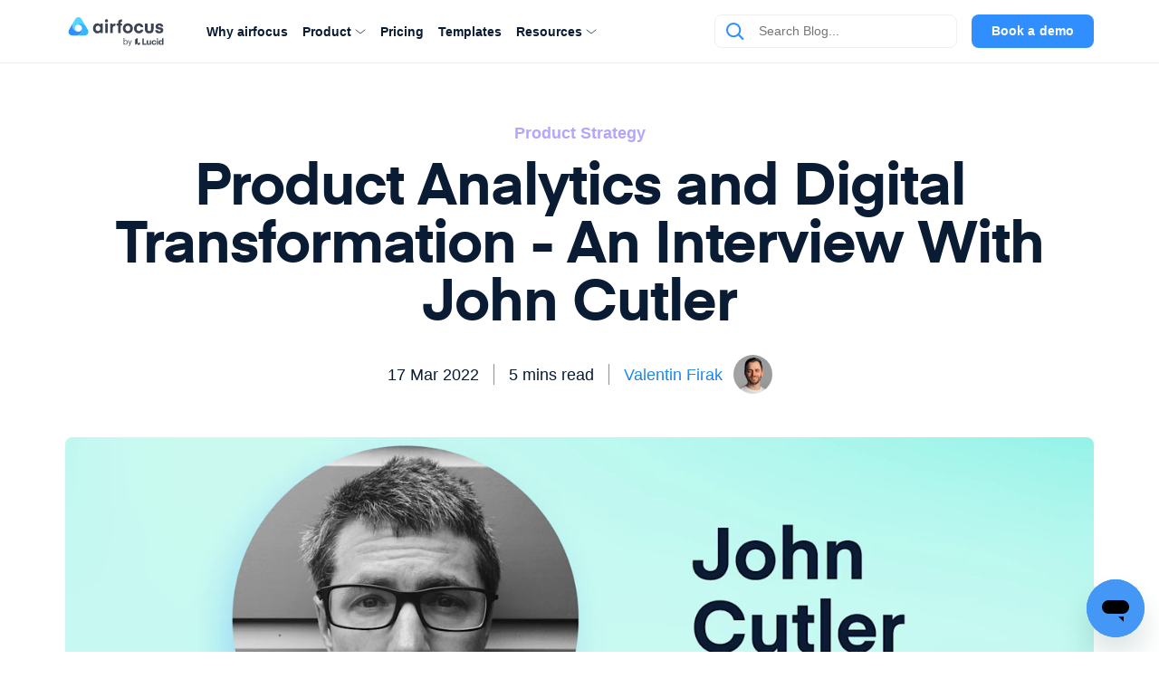

--- FILE ---
content_type: text/html
request_url: https://airfocus.com/blog/john-cutler-digital-transformation-analytics-interview/
body_size: 46625
content:
<!DOCTYPE html><html lang="en"><head><meta charSet="utf-8"/><meta http-equiv="x-ua-compatible" content="ie=edge"/><meta name="viewport" content="width=device-width, initial-scale=1, shrink-to-fit=no, viewport-fit=cover"/><meta name="p:domain_verify" content="82499d38ae62629cae416b3c35d2a392"/><meta name="google-site-verification" content="2FwL00OJyKjdQ5ZPv2JtBHvu_9dUvwivlREAVB3y32c"/><script data-priority="1">
          window.dataLayer = window.dataLayer || [];
          function gtag(){dataLayer.push(arguments)};
          gtag('consent','default',{
            'ad_storage': 'denied',
            'analytics_storage': 'denied',
            'ad_user_data': 'denied',
            'ad_personalization': 'denied'
          });
          gtag("set", "ads_data_redaction", true);
        </script><script id="osano" src="https://cmp.osano.com/AzyXWrSv5dqLM1NvD/dceee96a-c6d9-42ef-a812-e15b60a8a5b3/osano.js" data-priority="2" data-osano="ESSENTIAL" type="text/javascript"></script><script id="microsoft-uet-consent-mode" data-priority="3" data-osano="ESSENTIAL" type="text/javascript">
        (function(w, o, d) {
          w[o] = w[o] || function() { w[o][d].push(arguments) };
          w[o][d] = w[o][d] || [];
        })(window, 'Osano', 'data');

        window.uetq = window.uetq || [];
        window.uetq.push('consent', 'default', { ad_storage: 'denied' });

        window.Osano('onConsentSaved', function(consent) {
          if (consent.MARKETING === 'ACCEPT') {
            window.uetq.push('consent', 'update', { ad_storage: 'granted' });
          } else {
            window.uetq.push('consent', 'update', { ad_storage: 'denied' });
          }
        });
      </script><script id="ze-snippet" src="https://static.zdassets.com/ekr/snippet.js?key=47e3ff69-9491-45a7-888f-c8627249c37d" defer="" data-priority="4" data-osano="ESSENTIAL" type="text/javascript"></script><script id="segment-stub" data-priority="5" data-osano="ESSENTIAL" type="text/javascript">
        !function(){var i="analytics",analytics=window[i]=window[i]||[];if(!analytics.initialize)if(analytics.invoked)window.console&&console.error&&console.error("Segment snippet included twice.");else{analytics.invoked=!0;analytics.methods=["trackSubmit","trackClick","trackLink","trackForm","pageview","identify","reset","group","track","ready","alias","debug","page","screen","once","off","on","addSourceMiddleware","addIntegrationMiddleware","setAnonymousId","addDestinationMiddleware","register"];analytics.factory=function(e){return function(){if(window[i].initialized)return window[i][e].apply(window[i],arguments);var n=Array.prototype.slice.call(arguments);if(["track","screen","alias","group","page","identify"].indexOf(e)>-1){var c=document.querySelector("link[rel='canonical']");n.push({__t:"bpc",c:c&&c.getAttribute("href")||void 0,p:location.pathname,u:location.href,s:location.search,t:document.title,r:document.referrer})}n.unshift(e);analytics.push(n);return analytics}};for(var n=0;n<analytics.methods.length;n++){var key=analytics.methods[n];analytics[key]=analytics.factory(key)}analytics.load=function(key,n){var t=document.createElement("script");t.type="text/javascript";t.async=!0;t.setAttribute("data-global-segment-analytics-key",i);t.src="https://cdn.segment.com/analytics.js/v1/" + key + "/analytics.min.js";var r=document.getElementsByTagName("script")[0];r.parentNode.insertBefore(t,r);analytics._loadOptions=n};analytics._writeKey="KfuhTOvymjeMGEEkyHiOfir5j8bniCCL";;analytics.SNIPPET_VERSION="5.2.0";
        analytics.load("KfuhTOvymjeMGEEkyHiOfir5j8bniCCL");
        }}();
  </script><script id="navattic-stub" data-priority="6" data-osano="MARKETING" type="osano/blocked">
        void 0===window.navatticQueue&&(window.navatticQueue=[],window.navattic=new Proxy({},{get:function n(t,u,e){return function(){for(var r=arguments.length,t=Array(r),n=0;n<r;n++)t[n]=arguments[n];return navatticQueue.push({function:u,arguments:t})}}}));
      </script><script id="navattic" src="https://js.navattic.com/sdk.js?key=pkey_cm34ka8ic0038rs3beg5qffui" defer="" data-priority="7" data-osano="MARKETING" type="osano/blocked"></script><script id="microsoft-clarity" data-priority="8" data-osano="MARKETING" type="osano/blocked">
        (function(c,l,a,r,i,t,y) {
          c[a]=c[a]||function(){(c[a].q=c[a].q||[]).push(arguments)};
          t=l.createElement(r);t.async=1;t.src="https://www.clarity.ms/tag/"+i+"?ref=Webflow";
          y=l.getElementsByTagName(r)[0];y.parentNode.insertBefore(t,y);
        })(window, document, "clarity", "script", "rfxf4bljlx");
    </script><script id="microsoft-clarity-consent" data-priority="9" data-osano="ESSENTIAL" type="text/javascript">
        function sendClarityConsent(osanoConsent) {
          if (typeof window.clarity === 'function') {
            const analyticsConsent = osanoConsent.ANALYTICS === 'ACCEPT' ? 'granted' : 'denied';
            const marketingConsent = osanoConsent.MARKETING === 'ACCEPT' ? 'granted' : 'denied';
            const clarityConsent = {
              ad_storage: marketingConsent,
              analytics_storage: analyticsConsent
            };
            window.clarity('consentv2', clarityConsent);
          }
        }
        Osano.cm.addEventListener('osano-cm-initialized', function(consent) {
          if (consent) sendClarityConsent(consent);
        });
        Osano.cm.addEventListener('osano-cm-consent-saved', function(consent) {
          sendClarityConsent(consent);
        });
      </script><meta name="generator" content="Gatsby 5.15.0"/><meta name="description" content="Interview with John Cutler, Product Evangelist at Amplitude about product analytics and digital transformation." data-gatsby-head="true"/><meta name="image" content="https://images.ctfassets.net/h6luvadnbip0/4216yxm1CahMdG2pbh89fY/626210fa63e1ceae72336971b09da164/blog_header.png" data-gatsby-head="true"/><meta property="og:title" content="Product Analytics and Digital Transformation - An Interview With John Cutler" data-gatsby-head="true"/><meta property="og:description" content="Interview with John Cutler, Product Evangelist at Amplitude about product analytics and digital transformation." data-gatsby-head="true"/><meta property="og:url" content="https://airfocus.com/blog/john-cutler-digital-transformation-analytics-interview/" data-gatsby-head="true"/><meta property="og:image" content="https://images.ctfassets.net/h6luvadnbip0/4216yxm1CahMdG2pbh89fY/626210fa63e1ceae72336971b09da164/blog_header.png" data-gatsby-head="true"/><meta property="og:type" content="article" data-gatsby-head="true"/><meta property="og:site_name" content="airfocus" data-gatsby-head="true"/><meta property="og:locale" content="en_US" data-gatsby-head="true"/><meta name="twitter:card" content="summary_large_image" data-gatsby-head="true"/><meta name="twitter:site" content="@airfocus" data-gatsby-head="true"/><meta name="twitter:creator" content="@airfocus" data-gatsby-head="true"/><meta name="twitter:title" content="Product Analytics and Digital Transformation - An Interview With John Cutler" data-gatsby-head="true"/><meta name="twitter:description" content="Interview with John Cutler, Product Evangelist at Amplitude about product analytics and digital transformation." data-gatsby-head="true"/><meta name="twitter:image" content="https://images.ctfassets.net/h6luvadnbip0/4216yxm1CahMdG2pbh89fY/626210fa63e1ceae72336971b09da164/blog_header.png" data-gatsby-head="true"/><style data-href="/styles.2bb2bc8cb93e13b7eabc.css" data-identity="gatsby-global-css">@charset "UTF-8";.slick-slider{-webkit-touch-callout:none;-webkit-tap-highlight-color:transparent;box-sizing:border-box;touch-action:pan-y;-webkit-user-select:none;-moz-user-select:none;user-select:none;-khtml-user-select:none}.slick-list,.slick-slider{display:block;position:relative}.slick-list{margin:0;overflow:hidden;padding:0}.slick-list:focus{outline:none}.slick-list.dragging{cursor:pointer;cursor:hand}.slick-slider .slick-list,.slick-slider .slick-track{transform:translateZ(0)}.slick-track{display:block;left:0;margin-left:auto;margin-right:auto;position:relative;top:0}.slick-track:after,.slick-track:before{content:"";display:table}.slick-track:after{clear:both}.slick-loading .slick-track{visibility:hidden}.slick-slide{display:none;float:left;height:100%;min-height:1px}[dir=rtl] .slick-slide{float:right}.slick-slide img{display:block}.slick-slide.slick-loading img{display:none}.slick-slide.dragging img{pointer-events:none}.slick-initialized .slick-slide{display:block}.slick-loading .slick-slide{visibility:hidden}.slick-vertical .slick-slide{border:1px solid transparent;display:block;height:auto}.slick-arrow.slick-hidden{display:none}.slick-loading .slick-list{background:#fff url([data-uri]) 50% no-repeat}@font-face{font-family:slick;font-style:normal;font-weight:400;src:url([data-uri]);src:url([data-uri]?#iefix) format("embedded-opentype"),url([data-uri]) format("woff"),url([data-uri]) format("truetype"),url([data-uri]#slick) format("svg")}.slick-next,.slick-prev{border:none;cursor:pointer;display:block;font-size:0;height:20px;line-height:0;padding:0;position:absolute;top:50%;transform:translateY(-50%);width:20px}.slick-next,.slick-next:focus,.slick-next:hover,.slick-prev,.slick-prev:focus,.slick-prev:hover{background:transparent;color:transparent;outline:none}.slick-next:focus:before,.slick-next:hover:before,.slick-prev:focus:before,.slick-prev:hover:before{opacity:1}.slick-next.slick-disabled:before,.slick-prev.slick-disabled:before{opacity:.25}.slick-next:before,.slick-prev:before{-webkit-font-smoothing:antialiased;-moz-osx-font-smoothing:grayscale;color:#fff;font-family:slick;font-size:20px;line-height:1;opacity:.75}.slick-prev{left:-25px}[dir=rtl] .slick-prev{left:auto;right:-25px}.slick-prev:before{content:"←"}[dir=rtl] .slick-prev:before{content:"→"}.slick-next{right:-25px}[dir=rtl] .slick-next{left:-25px;right:auto}.slick-next:before{content:"→"}[dir=rtl] .slick-next:before{content:"←"}.slick-dotted.slick-slider{margin-bottom:30px}.slick-dots{bottom:-25px;display:block;list-style:none;margin:0;padding:0;position:absolute;text-align:center;width:100%}.slick-dots li{display:inline-block;margin:0 5px;padding:0;position:relative}.slick-dots li,.slick-dots li button{cursor:pointer;height:20px;width:20px}.slick-dots li button{background:transparent;border:0;color:transparent;display:block;font-size:0;line-height:0;outline:none;padding:5px}.slick-dots li button:focus,.slick-dots li button:hover{outline:none}.slick-dots li button:focus:before,.slick-dots li button:hover:before{opacity:1}.slick-dots li button:before{-webkit-font-smoothing:antialiased;-moz-osx-font-smoothing:grayscale;color:#000;content:"•";font-family:slick;font-size:6px;height:20px;left:0;line-height:20px;opacity:.25;position:absolute;text-align:center;top:0;width:20px}.slick-dots li.slick-active button:before{color:#000;opacity:.75}

/*! Generated by Font Squirrel (https://www.fontsquirrel.com) on February 16, 2020 */@font-face{font-display:swap;font-family:Eina\ 01;font-style:normal;font-weight:700;src:local("Eina"),local("Eina 01"),url(/static/eina01-bold-webfont-46e923a7020c424389daad883ef38a86.woff2) format("woff2"),url(/static/eina01-bold-webfont-6087da16945627bf88446ee96f31da0b.woff) format("woff")}@font-face{font-display:swap;font-family:Eina\ 01;font-style:italic;font-weight:700;src:local("Eina"),local("Eina 01"),url(/static/eina01-bolditalic-webfont-c67710bdc13e69d3bfc4b746fe49e4db.woff2) format("woff2"),url(/static/eina01-bolditalic-webfont-216d95918517719b092f5993f1b87cbf.woff) format("woff")}@font-face{font-display:swap;font-family:Eina\ 01;font-style:normal;font-weight:300;src:local("Eina"),local("Eina 01"),url(/static/eina01-light-webfont-562ee105590bed26a21ab0aaa1cde247.woff2) format("woff2"),url(/static/eina01-light-webfont-788be884df12f54fe66588e787575b51.woff) format("woff")}@font-face{font-display:swap;font-family:Eina\ 01;font-style:italic;font-weight:300;src:local("Eina"),local("Eina 01"),url(/static/eina01-lightitalic-webfont-1d7d9b398a56ed32fface8bd26a0cbe8.woff2) format("woff2"),url(/static/eina01-lightitalic-webfont-9fe6fa860f7a6050e8757a37933a76c1.woff) format("woff")}@font-face{font-display:swap;font-family:Eina\ 01;font-style:normal;font-weight:400;src:local("Eina"),local("Eina 01"),url(/static/eina01-regular-webfont-e7e954eff02b8305b24ea158a7969320.woff2) format("woff2"),url(/static/eina01-regular-webfont-3522abd700933abbeed0d0e855d1bfba.woff) format("woff")}@font-face{font-display:swap;font-family:Eina\ 01;font-style:italic;font-weight:400;src:local("Eina"),local("Eina 01"),url(/static/eina01-regularitalic-webfont-3dbea8b49484dc2bb3f33d98175f8dc9.woff2) format("woff2"),url(/static/eina01-regularitalic-webfont-166932f8c6aac4f6888173a4bbc6be59.woff) format("woff")}@font-face{font-display:swap;font-family:Eina\ 01;font-style:normal;font-weight:600;src:local("Eina"),local("Eina 01"),url(/static/eina01-semibold-webfont-12958619fe03194beb3c7de29f06ce16.woff2) format("woff2"),url(/static/eina01-semibold-webfont-b31488d8b7366e0d9a82d4cb9ceb68a0.woff) format("woff")}@font-face{font-display:swap;font-family:Eina\ 01;font-style:italic;font-weight:600;src:local("Eina"),local("Eina 01"),url(/static/eina01-semibolditalic-webfont-1ec8130396da811ee53cedc548246ab8.woff2) format("woff2"),url(/static/eina01-semibolditalic-webfont-5ee3fd327853e7388aafefaafed4ffae.woff) format("woff")}</style><style>.gatsby-image-wrapper{position:relative;overflow:hidden}.gatsby-image-wrapper picture.object-fit-polyfill{position:static!important}.gatsby-image-wrapper img{bottom:0;height:100%;left:0;margin:0;max-width:none;padding:0;position:absolute;right:0;top:0;width:100%;object-fit:cover}.gatsby-image-wrapper [data-main-image]{opacity:0;transform:translateZ(0);transition:opacity .25s linear;will-change:opacity}.gatsby-image-wrapper-constrained{display:inline-block;vertical-align:top}</style><noscript><style>.gatsby-image-wrapper noscript [data-main-image]{opacity:1!important}.gatsby-image-wrapper [data-placeholder-image]{opacity:0!important}</style></noscript><script type="module">const e="undefined"!=typeof HTMLImageElement&&"loading"in HTMLImageElement.prototype;e&&document.body.addEventListener("load",(function(e){const t=e.target;if(void 0===t.dataset.mainImage)return;if(void 0===t.dataset.gatsbyImageSsr)return;let a=null,n=t;for(;null===a&&n;)void 0!==n.parentNode.dataset.gatsbyImageWrapper&&(a=n.parentNode),n=n.parentNode;const o=a.querySelector("[data-placeholder-image]"),r=new Image;r.src=t.currentSrc,r.decode().catch((()=>{})).then((()=>{t.style.opacity=1,o&&(o.style.opacity=0,o.style.transition="opacity 500ms linear")}))}),!0);</script><link rel="icon" href="/favicon-32x32.png?v=23206af13918f4ec72b2582ef7d0e3c7" type="image/png"/><link rel="icon" href="/favicon.svg?v=23206af13918f4ec72b2582ef7d0e3c7" type="image/svg+xml"/><link rel="manifest" href="/manifest.webmanifest" crossorigin="anonymous"/><link rel="apple-touch-icon" sizes="48x48" href="/icons/icon-48x48.png?v=23206af13918f4ec72b2582ef7d0e3c7"/><link rel="apple-touch-icon" sizes="72x72" href="/icons/icon-72x72.png?v=23206af13918f4ec72b2582ef7d0e3c7"/><link rel="apple-touch-icon" sizes="96x96" href="/icons/icon-96x96.png?v=23206af13918f4ec72b2582ef7d0e3c7"/><link rel="apple-touch-icon" sizes="144x144" href="/icons/icon-144x144.png?v=23206af13918f4ec72b2582ef7d0e3c7"/><link rel="apple-touch-icon" sizes="192x192" href="/icons/icon-192x192.png?v=23206af13918f4ec72b2582ef7d0e3c7"/><link rel="apple-touch-icon" sizes="256x256" href="/icons/icon-256x256.png?v=23206af13918f4ec72b2582ef7d0e3c7"/><link rel="apple-touch-icon" sizes="384x384" href="/icons/icon-384x384.png?v=23206af13918f4ec72b2582ef7d0e3c7"/><link rel="apple-touch-icon" sizes="512x512" href="/icons/icon-512x512.png?v=23206af13918f4ec72b2582ef7d0e3c7"/><link rel="sitemap" type="application/xml" href="/sitemap-index.xml"/><link rel="alternate" type="application/rss+xml" title="airfocus Blog" href="https://airfocus.com/blog/"/><title data-gatsby-head="true">Product Analytics and Digital Transformation - An Interview With John Cutler | airfocus</title><link rel="canonical" href="https://airfocus.com/blog/john-cutler-digital-transformation-analytics-interview/" data-gatsby-head="true"/><link rel="alternate" hrefLang="de" href="https://airfocus.com/de/blog/john-cutler-digital-transformation-analytics-interview/" data-gatsby-head="true"/><link rel="alternate" hrefLang="fr" href="https://airfocus.com/fr/blog/john-cutler-digital-transformation-analytics-interview/" data-gatsby-head="true"/><script type="application/ld+json" data-gatsby-head="true">{"@context":"https://schema.org","@type":"Organization","url":"https://airfocus.com","name":"airfocus","logo":"https://airfocus.com/images/meta/airfocus-lucid-logo.webp","sameAs":["https://www.facebook.com/airfocus/","https://www.youtube.com/channel/UCRFwwMHydrKAY5ky2wdX6SA","https://www.instagram.com/airfocusapp/","https://www.linkedin.com/company/airfocus","https://twitter.com/airfocus"]}</script><script type="application/ld+json" data-gatsby-head="true">{"@context":"https://schema.org","@type":"BlogPosting","mainEntityOfPage":{"@type":"WebPage","@id":"https://airfocus.com/blog/john-cutler-digital-transformation-analytics-interview/"},"headline":"Product Analytics and Digital Transformation - An Interview With John Cutler","description":"Interview with John Cutler, Product Evangelist at Amplitude about product analytics and digital transformation.","image":["https://images.ctfassets.net/h6luvadnbip0/4216yxm1CahMdG2pbh89fY/626210fa63e1ceae72336971b09da164/blog_header.png"],"datePublished":"2022-03-17T04:05:17.138Z","dateModified":"2023-01-23T15:13:15.090Z","author":{"@type":"Person","name":"Valentin Firak"},"publisher":{"@type":"Organization","name":"airfocus","logo":{"@type":"ImageObject","url":"https://airfocus.com/images/meta/airfocus-lucid-logo.webp"}}}</script><script src="https://embed.reddit.com/widgets.js" data-gatsby-head="true"></script><script src="https://www.tiktok.com/embed.js" data-gatsby-head="true"></script><script src="https://platform.twitter.com/widgets.js" data-gatsby-head="true"></script></head><body><noscript id="gatsby-noscript">This app works best with JavaScript enabled.</noscript><div id="___gatsby"><div style="outline:none" tabindex="-1" id="gatsby-focus-wrapper"><style data-emotion-css="51vyk3">*{-webkit-font-smoothing:antialiased;-moz-osx-font-smoothing:grayscale;}:root{--emptySpaceWidth:calc((100vw - 1136px) / 2);--blue-gradient:linear-gradient(to bottom,#359feb,#0e70e8);--button-hover-gradient:linear-gradient(to bottom,#35b8eb,#0e70e8);}html{font-size:16px;}html,body{-webkit-scroll-behavior:smooth;-moz-scroll-behavior:smooth;-ms-scroll-behavior:smooth;scroll-behavior:smooth;margin:0;padding:0;}body{min-height:100vh;overflow-x:hidden;overflow-y:auto;background-color:#fff;font-family: 'Inter', -apple-system, BlinkMacSystemFont, 'Segoe UI', Roboto, Oxygen-Sans, Ubuntu, Cantarell, 'Helvetica Neue', sans-serif;font-size:16px;color:#0a1c33;line-height:1.5;}body *{font-family:inherit;font-size:inherit;color:inherit;-webkit-tap-highlight-color:transparent;}body h1,body h2,body h3,body h4,body .cta-sidebar-title{margin:0;font-weight:bold !important;font-family: 'Eina 01', -apple-system, BlinkMacSystemFont, 'Segoe UI', Roboto, Oxygen-Sans, Ubuntu, Cantarell, 'Helvetica Neue', sans-serif;}body .heading1{font-size:4.000rem !important;line-height:4.000rem !important;-webkit-letter-spacing:-1px;-moz-letter-spacing:-1px;-ms-letter-spacing:-1px;letter-spacing:-1px;font-weight:700;}body .heading1.blue-mesh-text{padding-bottom:0.47rem;}body .heading1.small{font-size:3.000rem !important;line-height:3.125rem !important;}body .heading2{font-size:2.250rem !important;line-height:2.500rem !important;font-weight:bold !important;margin:8rem 0 4rem;}body .heading2.black-text,body .heading2.white-text{margin-bottom:1.5rem;}body .heading2.blue-mesh-text{padding-bottom:0.38rem;}body .heading3{font-size:1.500rem !important;line-height:1.750rem !important;font-weight:700;}body .heading4{font-size:1.125rem !important;line-height:1.625rem !important;font-weight:700;}body .title{font-size:1.313rem !important;line-height:1.688rem !important;margin-bottom:1rem;font-weight:700;}body .subtitle{font-family: 'Inter', -apple-system, BlinkMacSystemFont, 'Segoe UI', Roboto, Oxygen-Sans, Ubuntu, Cantarell, 'Helvetica Neue', sans-serif;font-size:1.125rem !important;font-weight:400;line-height:1.625rem !important;margin:1.5rem 0 0.5rem;}body .subtitle.long-copy{line-height:1.875rem !important;}body .body-1{font-size:1rem;font-weight:400;margin:1rem 0 0.5rem;}body .strong-body-1{font-size:1rem;font-weight:600;line-height:1.5rem;}body .body-2{font-size:0.875rem !important;font-weight:400;}body .cta-sidebar-title{font-size:1.125rem !important;line-height:1.375rem !important;font-weight:700;}body .strong-body-2{font-size:0.875rem !important;font-weight:600;}body .footnote{font-size:0.750rem !important;color:#88929e !important;}body .quote{font-size:1.250rem !important;line-height:1.750rem !important;margin:0.750rem 0 1.000rem !important;font-weight:600;-webkit-letter-spacing:-1px;-moz-letter-spacing:-1px;-ms-letter-spacing:-1px;letter-spacing:-1px;}body .quote .paragraph{font-size:1.250rem !important;line-height:1.750rem !important;margin:0.750rem 0 1.000rem !important;font-weight:600;-webkit-letter-spacing:-1px;-moz-letter-spacing:-1px;-ms-letter-spacing:-1px;letter-spacing:-1px;}body .categories{font-size:1.000rem !important;line-height:1.125rem !important;font-weight:600;}@media screen and (max-width:1024px){body .heading1{font-size:3.750rem !important;line-height:3.750rem !important;}body .subtitle{font-size:1.125rem !important;font-weight:400;line-height:1.500rem !important;margin:1.5rem 0 0.5rem;}body .subtitle.long-copy{line-height:1.875rem !important;}}@media screen and (max-width:768px){body .heading1{font-size:3.000rem !important;line-height:3.125rem !important;}body .heading2{font-size:2.250rem !important;line-height:2.250rem !important;font-weight:bold !important;margin:4rem 0 2rem;}body .heading2.black-text,body .heading2.white-text{margin-bottom:1rem;}body .heading2.blue-mesh-text{padding-bottom:0.25rem;}body .subtitle{font-size:1.000rem !important;line-height:1.375rem !important;}body .subtitle.long-copy{line-height:1.875rem !important;}@media screen and (max-width:640px){body *{text-align:left;}body .heading2{text-align:left !important;}body .heading2.center-on-small{text-align:center !important;}}}body .heading-subtitle-link-block{display:-webkit-box;display:-webkit-flex;display:-ms-flexbox;display:flex;-webkit-flex-direction:column;-ms-flex-direction:column;flex-direction:column;-webkit-align-items:center;-webkit-box-align:center;-ms-flex-align:center;align-items:center;margin-bottom:4rem;}@media screen and (max-width:640px){body .heading-subtitle-link-block{-webkit-align-items:flex-start;-webkit-box-align:flex-start;-ms-flex-align:flex-start;align-items:flex-start;margin-bottom:2rem;}body .heading-subtitle-link-block .body-1,body .heading-subtitle-link-block .subtitle{text-align:left !important;}}body .beta{color:#efeff0;display:-webkit-inline-box;display:-webkit-inline-flex;display:-ms-inline-flexbox;display:inline-flex;font-size:0.65rem;font-weight:500;border-radius:0.25rem;background-color:#44505f;}body .soon{color:#318eff;display:-webkit-inline-box;display:-webkit-inline-flex;display:-ms-inline-flexbox;display:inline-flex;font-size:0.65rem;font-weight:500;border-radius:0.25rem;background-color:rgb(236,243,251);}body .section{color:#909090;margin-bottom:0.5rem;text-transform:uppercase;}body .blue-gradient-text{background:var(--blue-gradient);background-clip:text;-webkit-text-fill-color:transparent;-webkit-background-clip:text;-moz-background-clip:text;-webkit-text-fill-color:transparent;-moz-text-fill-color:transparent;}body .blue-mesh-text{background: url('/images/background-mesh-gradient.jpg') center no-repeat, linear-gradient(135deg,#54d5eb,#266eea);background-size:cover;background-clip:text;-webkit-text-fill-color:transparent;-webkit-background-clip:text;-moz-background-clip:text;-webkit-text-fill-color:transparent;-moz-text-fill-color:transparent;-webkit-animation:meshanimate 2500ms ease-in-out infinite;animation:meshanimate 2500ms ease-in-out infinite;-webkit-animation-direction:alternate;animation-direction:alternate;}body .purple-bg{background-color:#eae0ff;}body .blue-gradient-bg,body .green-gradient-bg,body .peach-gradient-bg,body .purple-gradient-bg{background-size:cover;background-repeat:no-repeat;}body .blue-gradient-bg{background-image:url('/images/blue-gradient-bg.webp');}body .green-gradient-bg{background-image:url('/images/green-gradient-bg.webp');}body .peach-gradient-bg{background-image:url('/images/peach-gradient-bg.webp');}body .purple-gradient-bg{background-image:url('/images/purple-gradient-bg.webp');}body .blue-bg-block{position:relative;background-color:rgba(173,230,255,0.22);margin:8rem 0;padding:6rem 0;}@media screen and (max-width:640px){body .blue-bg-block{padding:4rem 0;}}body .gray-bg-block{border-radius:0.5rem;background:#fafbfc;border:1px solid #efeff0;}body .gray-bordered-block{border:1px #efeff0 solid;border-radius:0.5rem;overflow:hidden;box-shadow:rgb(0 0 0 / 8%) 0px 0.5rem 2rem;isolation:isolate;}body .with-backdrop-filter{background:rgba(255,255,255,0.8);-webkit-backdrop-filter:blur(20px);backdrop-filter:blur(20px);}body .with-box-shadow{box-shadow:rgb(0 0 0 / 8%) 0 0.5rem 2rem;}body .with-blue-box-shadow{box-shadow:2px 2px 20px rgba(69,118,255,0.3);}body .fade-in-left{-webkit-animation:fadeInLeft 400ms;animation:fadeInLeft 400ms;}@-webkit-keyframes fadeInLeft{0%{opacity:0;-webkit-transform:translateX(-20px);-ms-transform:translateX(-20px);transform:translateX(-20px);}100%{opacity:1;-webkit-transform:translateX(0);-ms-transform:translateX(0);transform:translateX(0);}}@keyframes fadeInLeft{0%{opacity:0;-webkit-transform:translateX(-20px);-ms-transform:translateX(-20px);transform:translateX(-20px);}100%{opacity:1;-webkit-transform:translateX(0);-ms-transform:translateX(0);transform:translateX(0);}}@-webkit-keyframes meshanimate{0%{-webkit-filter:hue-rotate(10deg);filter:hue-rotate(10deg);}100%{-webkit-filter:hue-rotate(30deg);filter:hue-rotate(30deg);}}@keyframes meshanimate{0%{-webkit-filter:hue-rotate(10deg);filter:hue-rotate(10deg);}100%{-webkit-filter:hue-rotate(30deg);filter:hue-rotate(30deg);}}body .black-text{color:#0a1c33;}body .blue-text{color:#318eff;}body .gray-text{color:#909090;}body .white-text{color:#fff !important;}body .center{text-align:center;margin-left:auto;margin-right:auto;}body .left{text-align:left;}body .right{text-align:right;}body .bold{font-weight:bold !important;}body .italic{font-style:italic !important;}body .anchor-link{padding-top:8.7rem !important;margin-top:-8.7rem !important;}@media screen and (max-width:768px){body .anchor-link{padding-top:6.6rem !important;margin-top:-6.6rem !important;}}body .anchor-link-with-secondary-navigation{padding-top:13.3rem !important;margin-top:-13.3rem !important;}@media screen and (max-width:768px){body .anchor-link-with-secondary-navigation{padding-top:11rem !important;margin-top:-11rem !important;}}body h1:first-of-type,body h2:first-of-type,body h3:first-of-type,body h4:first-of-type,body p:first-of-type{margin-top:0;}body h1:last-child,body h2:last-child,body h3:last-child,body h4:last-child,body p:last-child{margin-bottom:0;}body hr{border:0;border-bottom:1px solid silver;}body a{color:#318eff;-webkit-text-decoration:none;text-decoration:none;cursor:pointer !important;}body ul{margin:0;padding:0;list-style-type:none;}body ul li{margin-bottom:0.25rem;}@media screen and (max-width:640px){body ul{text-align:left;}}.opacity-on-hover{-webkit-transition:all 0.125s ease;transition:all 0.125s ease;}.opacity-on-hover:hover{opacity:0.65 !important;-webkit-transition:none !important;transition:none !important;}.translate-and-shadow-on-hover{-webkit-transition:all 0.3s ease-in-out;transition:all 0.3s ease-in-out;}.translate-and-shadow-on-hover:hover{-webkit-transform:translateY(-8px);-ms-transform:translateY(-8px);transform:translateY(-8px);box-shadow:rgba(0,0,0,0.05) 0 1rem 1rem 0;}.scale-on-hover{-webkit-transition:all 0.2s ease;transition:all 0.2s ease;}.scale-on-hover:hover{-webkit-transform:scale(1.03);-ms-transform:scale(1.03);transform:scale(1.03);}.full-screen-relative,.full-screen-fixed,.full-screen-sticky{padding-left:var(--emptySpaceWidth) !important;padding-right:var(--emptySpaceWidth) !important;}@media screen and (max-width:1200px){.full-screen-relative,.full-screen-fixed,.full-screen-sticky{padding-left:2rem !important;padding-right:2rem !important;}}@media screen and (max-width:768px){.full-screen-relative,.full-screen-fixed,.full-screen-sticky{padding-left:1.5rem !important;padding-right:1.5rem !important;}}.full-screen-sticky{margin-left:calc(var(--emptySpaceWidth) * -1) !important;width:100% !important;}@media screen and (max-width:1200px){.full-screen-sticky{margin-left:-2rem !important;}}@media screen and (max-width:768px){.full-screen-sticky{margin-left:-1.5rem !important;}}.full-screen-relative{left:calc(var(--emptySpaceWidth) * -1) !important;width:100% !important;}@media screen and (max-width:1200px){.full-screen-relative{left:-2rem !important;}}@media screen and (max-width:768px){.full-screen-relative{left:-1.5rem !important;}}@media screen and (max-width:1279px){.show-only-on-xlarge{display:none !important;}}@media screen and (min-width:1025px){.hide-on-desktop{display:none !important;}}@media screen and (min-width:769px){.hide-on-large-desktop{display:none !important;}}@media screen and (min-width:769px) and (max-width:1024px){.hide-on-large{display:none !important;}}@media screen and (min-width:641px){.hide-on-medium-large-desktop{display:none !important;}}@media screen and (min-width:641px) and (max-width:1024px){.hide-on-medium-large{display:none !important;}}@media screen and (min-width:641px) and (max-width:768px){.hide-on-medium{display:none !important;}}@media screen and (max-width:1024px){.hide-on-small-medium-large{display:none !important;}}@media screen and (max-width:768px){.hide-on-small-medium{display:none !important;}}@media screen and (max-width:640px){.hide-on-small{display:none !important;}}.no-margin{margin:0 !important;}@media screen and (max-width:768px){.left-on-small-medium{text-align:left !important;margin-left:0 !important;margin-right:0 !important;}}@media screen and (max-width:640px){.left-on-small{text-align:left !important;margin-left:0 !important;margin-right:0 !important;}}.half-width{max-width:50% !important;}.third-width{max-width:66% !important;}.white-icon path{fill:#fff;}.gatsby-image-wrapper{position:relative;z-index:0;}</style><style data-emotion="css tkfnek">.css-tkfnek{max-width:1136px;padding:0 var(--emptySpaceWidth);}@media screen and (max-width: 1200px){.css-tkfnek{padding:0 2rem;}}@media screen and (max-width: 768px){.css-tkfnek{padding:0 1.5rem;max-width:100%;}}</style><div class="css-tkfnek"><style data-emotion="css 10hxqqd">.css-10hxqqd{position:-webkit-sticky;position:sticky;z-index:7;top:0;left:0;width:100%;background-color:#fff;-webkit-backdrop-filter:blur(20px);backdrop-filter:blur(20px);-webkit-transition:all 300ms ease-in-out;transition:all 300ms ease-in-out;max-height:4.5rem;padding:1rem 0;display:-webkit-box;display:-webkit-flex;display:-ms-flexbox;display:flex;-webkit-align-items:center;-webkit-box-align:center;-ms-flex-align:center;align-items:center;-webkit-box-pack:justify;-webkit-justify-content:space-between;justify-content:space-between;border-bottom:solid 1px #efeff0;-webkit-transition:-webkit-transform 0.75s ease-in-out,opacity 0.75s ease-in;transition:transform 0.75s ease-in-out,opacity 0.75s ease-in;}@media screen and (max-width: 999px){.css-10hxqqd{height:3.5rem;}}@media screen and (max-width: 1099px){.css-10hxqqd{min-width:100vw;box-sizing:border-box;}}@media screen and (min-width: 1100px){.css-10hxqqd{display:grid;grid-gap:2rem;grid-template-columns:auto 1fr auto;}}</style><header id="main-header" class="full-screen-sticky css-10hxqqd"><style data-emotion="css mxa1ei">.css-mxa1ei{display:-webkit-box;display:-webkit-flex;display:-ms-flexbox;display:flex;-webkit-align-items:center;-webkit-box-align:center;-ms-flex-align:center;align-items:center;-webkit-text-decoration:none!important;text-decoration:none!important;}.css-mxa1ei a{display:-webkit-box;display:-webkit-flex;display:-ms-flexbox;display:flex;}</style><div class="css-mxa1ei"><a class="css-0" aria-label="Home" href="/"><style data-emotion="css 1rslpol">.css-1rslpol{width:7rem;height:2rem;max-height:2rem;margin-right:0.75rem;}@media screen and (max-width: 1099px){.css-1rslpol{width:6rem;max-height:1.75rem;padding-left:0;}}@media screen and (max-width: 340px){.css-1rslpol{width:6.5rem;}}</style><style data-emotion="css 1vyjl2f">.css-1vyjl2f{width:7rem;height:2rem;max-height:2rem;margin-right:0.75rem;}@media screen and (max-width: 1099px){.css-1vyjl2f{width:6rem;max-height:1.75rem;padding-left:0;}}@media screen and (max-width: 340px){.css-1vyjl2f{width:6.5rem;}}</style><img src="/static/222178e7e10cd8965921f9beaa3d6a75/airfocus-lucid-logo.svg" alt="airfocus-logo" class="css-1vyjl2f"/></a></div><style data-emotion="css 1vsq5ne">.css-1vsq5ne{display:grid;grid-auto-columns:max-content;grid-auto-flow:column;grid-template-rows:1fr;grid-gap:1rem;-webkit-align-items:center;-webkit-box-align:center;-ms-flex-align:center;align-items:center;}@media screen and (max-width: 1099px){.css-1vsq5ne{display:none;}}</style><div class="css-1vsq5ne"><style data-emotion="css 5444yh">.css-5444yh{text-align:center;display:inline-block;}</style><div class="css-5444yh"><style data-emotion="css 1li5kfi">.css-1li5kfi{color:#0A1C33;fill:#0A1C33;stroke:#0A1C33;-webkit-text-decoration:none;text-decoration:none;}.css-1li5kfi .footnote{color:white!important;}.css-1li5kfi:hover{color:#318eff;}.css-1li5kfi:hover svg>g>path{stroke:#318eff;}</style><style data-emotion="css 122nkq7">.css-122nkq7{color:#0A1C33;fill:#0A1C33;stroke:#0A1C33;-webkit-text-decoration:none;text-decoration:none;}.css-122nkq7 .footnote{color:white!important;}.css-122nkq7:hover{color:#318eff;}.css-122nkq7:hover svg>g>path{stroke:#318eff;}</style><a class="strong-body-2 css-122nkq7" href="/the-airfocus-way/">Why airfocus</a></div><div class="css-5444yh"><style data-emotion="css 1vywnef">.css-1vywnef{color:#0A1C33;fill:#0A1C33;stroke:#0A1C33;-webkit-text-decoration:none;text-decoration:none;}.css-1vywnef .footnote{color:white!important;}.css-1vywnef:hover{color:#318eff;}.css-1vywnef:hover svg>g>path{stroke:#318eff;}</style><style data-emotion="css 1052hte">.css-1052hte{color:#0A1C33;fill:#0A1C33;stroke:#0A1C33;-webkit-text-decoration:none;text-decoration:none;}.css-1052hte .footnote{color:white!important;}.css-1052hte:hover{color:#318eff;}.css-1052hte:hover svg>g>path{stroke:#318eff;}</style><a rel="noreferrer" target="_blank" class="strong-body-2 css-1052hte">Product<span><style data-emotion="css v7mzud">.css-v7mzud{margin-left:4px;-webkit-transform:translateY(-2px) rotate(0);-moz-transform:translateY(-2px) rotate(0);-ms-transform:translateY(-2px) rotate(0);transform:translateY(-2px) rotate(0);-webkit-transition:-webkit-transform 0.3s ease;transition:transform 0.3s ease;}@media screen and (max-width: 1099px){.css-v7mzud{-webkit-transform:translateY(0) rotate(0);-moz-transform:translateY(0) rotate(0);-ms-transform:translateY(0) rotate(0);transform:translateY(0) rotate(0);width:1rem;height:1rem;}}</style><svg class="css-v7mzud" width="12" height="6" viewBox="0 0 12 6" fill="none"><g clip-path="url(#clip0_1314_4)"><path d="M1 1L6 5L11 1" stroke="#44505F" stroke-linecap="round" stroke-linejoin="round"></path></g><defs><clipPath id="clip0_1314_4"><rect width="6" height="12" fill="white" transform="matrix(0 1 -1 0 12 0)"></rect></clipPath></defs></svg></span></a></div><div class="css-5444yh"><a class="strong-body-2 css-122nkq7" href="/pricing/">Pricing</a></div><div class="css-5444yh"><a class="strong-body-2 css-122nkq7" href="/templates/">Templates</a></div><div class="css-5444yh"><a rel="noreferrer" target="_blank" class="strong-body-2 css-1052hte">Resources<span><svg class="css-v7mzud" width="12" height="6" viewBox="0 0 12 6" fill="none"><g clip-path="url(#clip0_1314_4)"><path d="M1 1L6 5L11 1" stroke="#44505F" stroke-linecap="round" stroke-linejoin="round"></path></g><defs><clipPath id="clip0_1314_4"><rect width="6" height="12" fill="white" transform="matrix(0 1 -1 0 12 0)"></rect></clipPath></defs></svg></span></a></div></div><style data-emotion="css wzzu32">.css-wzzu32{display:grid;grid-auto-columns:max-content;grid-auto-flow:column;grid-template-rows:1fr;grid-gap:1rem;-webkit-align-items:center;-webkit-box-align:center;-ms-flex-align:center;align-items:center;-webkit-box-pack:end;-ms-flex-pack:end;-webkit-justify-content:end;justify-content:end;}@media screen and (max-width: 1099px){.css-wzzu32{display:none;}}</style><div class="css-wzzu32"><div class="css-5444yh"><style data-emotion="css 12dii6d">.css-12dii6d{z-index:6;}@media screen and (max-width: 640px){.css-12dii6d{margin:0 -1.5rem;padding:1rem 1.5rem;-webkit-transform:translateY(-153px);-moz-transform:translateY(-153px);-ms-transform:translateY(-153px);transform:translateY(-153px);opacity:0;-webkit-transition:-webkit-transform 0.3s ease-in-out,opacity 0.3s ease-in;transition:transform 0.3s ease-in-out,opacity 0.3s ease-in;}}</style><div class="css-12dii6d"><style data-emotion="css 1ni0ytx">.css-1ni0ytx{box-sizing:border-box;max-width:34rem;border:1px solid #efeff0;border-radius:0.5rem;padding:7px 0.75rem;}.css-1ni0ytx input{all:unset;text-align:left!important;}@media screen and (max-width: 999px){.css-1ni0ytx{margin:0 auto;background-color:#fff;}}</style><style data-emotion="css 114zbeb">.css-114zbeb{position:relative;}</style><div class="css-114zbeb"><style data-emotion="css 1ddqo8w">.css-1ddqo8w{max-width:1136px;margin:0 auto;display:grid;-webkit-align-items:center;-webkit-box-align:center;-ms-flex-align:center;align-items:center;grid-template-columns:20px auto 20px!important;gap:3rem 1rem;-webkit-transition:opacity 1.5s ease,-webkit-transform 1.5s ease;transition:opacity 1.5s ease,transform 1.5s ease;opacity:1;-webkit-transform:scale(1);-moz-transform:scale(1);-ms-transform:scale(1);transform:scale(1);box-sizing:border-box;max-width:34rem;border:1px solid #efeff0;border-radius:0.5rem;padding:7px 0.75rem;}.css-1ddqo8w>img{width:100%;}@media screen and (max-width: 768px){.css-1ddqo8w{grid-template-columns:1fr;row-gap:1.5rem;}}@media screen and (max-width: 640px){.css-1ddqo8w{grid-template-columns:1fr;}.css-1ddqo8w>div,.css-1ddqo8w h2,.css-1ddqo8w img{grid-column:initial;}}.css-1ddqo8w input{all:unset;text-align:left!important;}@media screen and (max-width: 999px){.css-1ddqo8w{margin:0 auto;background-color:#fff;}}</style><div class="css-1ddqo8w"><svg width="20" height="20" viewBox="0 0 20 20" fill="none"><path d="M8.14175 15.2835C12.086 15.2835 15.2835 12.086 15.2835 8.14175C15.2835 4.19747 12.086 1 8.14175 1C4.19747 1 1 4.19747 1 8.14175C1 12.086 4.19747 15.2835 8.14175 15.2835Z" stroke="#318EFF" stroke-width="2" stroke-miterlimit="10" stroke-linejoin="round"></path><path d="M18.4147 18.06L13.3398 12.9697" stroke="#318EFF" stroke-width="2" stroke-miterlimit="10" stroke-linecap="round" stroke-linejoin="round"></path></svg><input class="body-2 no-margin" placeholder="Search Blog..." value=""/><style data-emotion="css 38lglc">.css-38lglc{display:none;}</style><div class="css-38lglc"><div data-gatsby-image-wrapper="" class="gatsby-image-wrapper css-1avyp1d"><div aria-hidden="true" style="padding-top:100%"></div><div aria-hidden="true" data-placeholder-image="" style="opacity:1;transition:opacity 500ms linear"></div><img data-gatsby-image-ssr="" data-main-image="" style="width:10px;height:10px;margin:auto;opacity:0" sizes="100vw" decoding="async" loading="lazy" data-src="/static/6f0d87309650c63b558c35ab5f43cfd7/e28a3/x.webp" data-srcset="/static/6f0d87309650c63b558c35ab5f43cfd7/e28a3/x.webp 20w" alt="airfocus search exit"/><noscript><img data-gatsby-image-ssr="" data-main-image="" style="width:10px;height:10px;margin:auto;opacity:0" sizes="100vw" decoding="async" loading="lazy" src="/static/6f0d87309650c63b558c35ab5f43cfd7/e28a3/x.webp" srcSet="/static/6f0d87309650c63b558c35ab5f43cfd7/e28a3/x.webp 20w" alt="airfocus search exit"/></noscript><script type="module">const t="undefined"!=typeof HTMLImageElement&&"loading"in HTMLImageElement.prototype;if(t){const t=document.querySelectorAll("img[data-main-image]");for(let e of t){e.dataset.src&&(e.setAttribute("src",e.dataset.src),e.removeAttribute("data-src")),e.dataset.srcset&&(e.setAttribute("srcset",e.dataset.srcset),e.removeAttribute("data-srcset"));const t=e.parentNode.querySelectorAll("source[data-srcset]");for(let e of t)e.setAttribute("srcset",e.dataset.srcset),e.removeAttribute("data-srcset");e.complete&&(e.style.opacity=1,e.parentNode.parentNode.querySelector("[data-placeholder-image]").style.opacity=0)}}</script></div></div></div></div></div></div><div class="css-5444yh"><div><style data-emotion="css oc9lzw">.css-oc9lzw{-webkit-appearance:none;display:inline-block;-webkit-text-decoration:none;text-decoration:none;text-align:center;color:white;border:none;border-radius:0.5rem;padding:0.75rem 1.5rem;font-weight:600;letter-spacing:0.13px;max-width:250px;cursor:pointer;box-sizing:border-box;outline:none;-webkit-transition:all 0.5s ease;transition:all 0.5s ease;-webkit-user-select:none;-moz-user-select:none;-ms-user-select:none;user-select:none;padding:0.75rem 1.5rem;background:#318eff;color:#fff;padding:0.5rem 1.37rem;}.css-oc9lzw p{text-align:center;}@media screen and (max-width: 640px){.css-oc9lzw{max-width:100%;width:100%;}}.css-oc9lzw:hover{background:#3146ff;}</style><style data-emotion="css 1fkscfe">.css-1fkscfe{-webkit-appearance:none;display:inline-block;-webkit-text-decoration:none;text-decoration:none;text-align:center;color:white;border:none;border-radius:0.5rem;padding:0.75rem 1.5rem;font-weight:600;letter-spacing:0.13px;max-width:250px;cursor:pointer;box-sizing:border-box;outline:none;-webkit-transition:all 0.5s ease;transition:all 0.5s ease;-webkit-user-select:none;-moz-user-select:none;-ms-user-select:none;user-select:none;padding:0.75rem 1.5rem;background:#318eff;color:#fff;padding:0.5rem 1.37rem;}.css-1fkscfe p{text-align:center;}@media screen and (max-width: 640px){.css-1fkscfe{max-width:100%;width:100%;}}.css-1fkscfe:hover{background:#3146ff;}</style><a class="css-1fkscfe" target="_blank" href="/book-a-demo/"><p class="strong-body-2">Book a demo</p></a></div></div></div></header><style data-emotion="css 18a1aq">.css-18a1aq{-webkit-transition:all 400ms cubic-bezier(0.22, 1, 0.36, 1);transition:all 400ms cubic-bezier(0.22, 1, 0.36, 1);}.css-18a1aq.enter{opacity:0;-webkit-transform:translateY(-80px);-moz-transform:translateY(-80px);-ms-transform:translateY(-80px);transform:translateY(-80px);}.css-18a1aq.enter >div>div>div>*{opacity:0;-webkit-transform:translateY(-15px);-moz-transform:translateY(-15px);-ms-transform:translateY(-15px);transform:translateY(-15px);}.css-18a1aq.enter-active{opacity:1;-webkit-transform:translateY(0);-moz-transform:translateY(0);-ms-transform:translateY(0);transform:translateY(0);}.css-18a1aq.enter-active >div>div >div>*{opacity:1;-webkit-transform:translateY(0);-moz-transform:translateY(0);-ms-transform:translateY(0);transform:translateY(0);-webkit-transition:opacity 450ms cubic-bezier(0, 0, 0.16, 0.96),-webkit-transform 400ms cubic-bezier(0.22, 1, 0.36, 1);transition:opacity 450ms cubic-bezier(0, 0, 0.16, 0.96),transform 400ms cubic-bezier(0.22, 1, 0.36, 1);}.css-18a1aq.enter-active >div>div >div:nth-of-type(1)>*{transition-delay:100ms;}.css-18a1aq.enter-active >div>div >div:nth-of-type(2)>*{transition-delay:150ms;}.css-18a1aq.enter-active >div>div >div:nth-of-type(3)>*{transition-delay:200ms;}.css-18a1aq.enter-active >div>div >div:nth-of-type(4)>*{transition-delay:250ms;}.css-18a1aq.exit{opacity:1;-webkit-transform:translateY(0);-moz-transform:translateY(0);-ms-transform:translateY(0);transform:translateY(0);}.css-18a1aq.exit-active{opacity:0;-webkit-transform:translateY(-80px);-moz-transform:translateY(-80px);-ms-transform:translateY(-80px);transform:translateY(-80px);}</style><style data-emotion="css h6l7w4">.css-h6l7w4{width:100%;}</style><div class="body css-h6l7w4"><style data-emotion="css 1c4ycbs">.css-1c4ycbs{pointer-events:none;position:fixed;top:0;left:0;width:100%;z-index:1;background:#efeff0;height:0.25rem;-webkit-transition:-webkit-transform 1s ease-out;transition:transform 1s ease-out;-webkit-transform:translateY(-200%);-moz-transform:translateY(-200%);-ms-transform:translateY(-200%);transform:translateY(-200%);}.css-1c4ycbs .progress-bar{position:absolute;top:0;left:0;height:100%;width:0%!important;background:#318eff;}</style><div class="css-1c4ycbs"><div class="progress-bar"></div></div><style data-emotion="css 1loo07d">.css-1loo07d{-webkit-transform:translateX(calc(100% + 1.25rem)) scale(0);-moz-transform:translateX(calc(100% + 1.25rem)) scale(0);-ms-transform:translateX(calc(100% + 1.25rem)) scale(0);transform:translateX(calc(100% + 1.25rem)) scale(0);opacity:0;-webkit-transition:all 0.2s ease-in-out!important;transition:all 0.2s ease-in-out!important;position:fixed;bottom:20px;right:max((var(--emptySpaceWidth)), 2rem);z-index:3;background-color:#318eff;border-radius:50%;width:3rem;height:3rem;display:-webkit-box;display:-webkit-flex;display:-ms-flexbox;display:flex;-webkit-align-items:center;-webkit-box-align:center;-ms-flex-align:center;align-items:center;-webkit-box-pack:center;-ms-flex-pack:center;-webkit-justify-content:center;justify-content:center;}.css-1loo07d:hover{cursor:pointer;background-color:#78aff1;}@media screen and (max-width: 1300px){.css-1loo07d{-webkit-transform:scale(0);-moz-transform:scale(0);-ms-transform:scale(0);transform:scale(0);right:20px;}}@media screen and (max-width: 768px){.css-1loo07d{bottom:calc(1.5rem + 0px);}}</style><div class="undefined-gradient-bg with-box-shadow false css-1loo07d"><svg width="20" height="9" viewBox="0 0 20 9" fill="none"><path d="M1 8L10 1L19 8" stroke="#fff" stroke-width="2" stroke-linecap="round" stroke-linejoin="round"></path></svg></div><style data-emotion="css 6ix7xm">.css-6ix7xm{padding-top:4rem;text-align:center;}.css-6ix7xm .heading1{margin:0.5rem auto 2rem;pointer-events:none;}@media screen and (max-width: 1024px){.css-6ix7xm{padding-top:3rem;}.css-6ix7xm .heading1{margin-bottom:1rem;}}@media screen and (max-width: 768px){.css-6ix7xm .heading1{font-size:40px!important;line-height:42.5px!important;}}</style><div class="css-6ix7xm"><style data-emotion="css 1xgt9v0">.css-1xgt9v0{color:#B4A6FF;}</style><style data-emotion="css 29jena">.css-29jena{color:#B4A6FF;}</style><a class="heading4 center opacity-on-hover css-29jena" href="/blog/category/product-strategy/">Product Strategy</a><h1 class="heading1 center">Product Analytics and Digital Transformation - An Interview With John Cutler</h1><style data-emotion="css w0hv0e">.css-w0hv0e{display:-webkit-box;display:-webkit-flex;display:-ms-flexbox;display:flex;text-align:left;-webkit-align-items:center;-webkit-box-align:center;-ms-flex-align:center;align-items:center;-webkit-box-pack:center;-ms-flex-pack:center;-webkit-justify-content:center;justify-content:center;margin:0 0 3rem!important;}@media screen and (max-width: 1024px){.css-w0hv0e{margin-bottom:2rem!important;}}</style><div class="subtitle css-w0hv0e"><span>17 Mar 2022</span><style data-emotion="css vad6sp">.css-vad6sp{display:inline-block;pointer-events:none;height:23px;width:1px;background-color:#909090;margin:0 1rem;-webkit-transform:translateX(0) translateY(0);-moz-transform:translateX(0) translateY(0);-ms-transform:translateX(0) translateY(0);transform:translateX(0) translateY(0);}</style><span class="css-vad6sp"></span><span>5 mins read</span><span class="hide-on-small css-vad6sp"></span><a class="hide-on-small css-1xdhyk6" href="/blog/author/valentin-firak/"><style data-emotion="css o7n9ba">.css-o7n9ba{width:-webkit-fit-content;width:-moz-fit-content;width:fit-content;margin:0;}.css-o7n9ba:hover .blue-gradient-text{opacity:0.65;}</style><div class="css-114zbeb"><style data-emotion="css dio6cv">.css-dio6cv{max-width:1136px;margin:0 auto;display:grid;-webkit-align-items:center;-webkit-box-align:center;-ms-flex-align:center;align-items:center;grid-template-columns:auto 43px!important;gap:3rem 0.75rem;-webkit-transition:opacity 1.5s ease,-webkit-transform 1.5s ease;transition:opacity 1.5s ease,transform 1.5s ease;opacity:1;-webkit-transform:scale(1);-moz-transform:scale(1);-ms-transform:scale(1);transform:scale(1);width:-webkit-fit-content;width:-moz-fit-content;width:fit-content;margin:0;}.css-dio6cv>img{width:100%;}@media screen and (max-width: 768px){.css-dio6cv{grid-template-columns:1fr;row-gap:1.5rem;}}@media screen and (max-width: 640px){.css-dio6cv{grid-template-columns:1fr;}.css-dio6cv>div,.css-dio6cv h2,.css-dio6cv img{grid-column:initial;}}.css-dio6cv:hover .blue-gradient-text{opacity:0.65;}</style><div class="css-dio6cv"><style data-emotion="css 1a5kdzx">.css-1a5kdzx{margin:0!important;}</style><div class="subtitle css-1a5kdzx"><span class="blue-gradient-text">Valentin Firak</span></div><style data-emotion="css 1ah2214">.css-1ah2214{max-width:43px;height:43px;border-radius:50%;}</style><div data-gatsby-image-wrapper="" class="gatsby-image-wrapper gatsby-image-wrapper-constrained css-1ah2214"><div style="max-width:80px;display:block"><img alt="" role="presentation" aria-hidden="true" src="data:image/svg+xml;charset=utf-8,%3Csvg%20height=&#x27;80&#x27;%20width=&#x27;80&#x27;%20xmlns=&#x27;http://www.w3.org/2000/svg&#x27;%20version=&#x27;1.1&#x27;%3E%3C/svg%3E" style="max-width:100%;display:block;position:static"/></div><div aria-hidden="true" data-placeholder-image="" style="opacity:1;transition:opacity 500ms linear"></div><picture><source type="image/webp" data-srcset="https://images.ctfassets.net/h6luvadnbip0/3fgbRCSsp5YM4zstqE9RY7/1f137bfe8bd43f5da3cc6e4de399a8df/valentin.webp?w=20&amp;h=20&amp;q=90&amp;fm=webp 20w,https://images.ctfassets.net/h6luvadnbip0/3fgbRCSsp5YM4zstqE9RY7/1f137bfe8bd43f5da3cc6e4de399a8df/valentin.webp?w=40&amp;h=40&amp;q=90&amp;fm=webp 40w,https://images.ctfassets.net/h6luvadnbip0/3fgbRCSsp5YM4zstqE9RY7/1f137bfe8bd43f5da3cc6e4de399a8df/valentin.webp?w=80&amp;h=80&amp;q=90&amp;fm=webp 80w,https://images.ctfassets.net/h6luvadnbip0/3fgbRCSsp5YM4zstqE9RY7/1f137bfe8bd43f5da3cc6e4de399a8df/valentin.webp?w=160&amp;h=160&amp;q=90&amp;fm=webp 160w"/><img data-gatsby-image-ssr="" data-main-image="" style="opacity:0" decoding="async" loading="lazy" alt="airfocus author: Valentin Firak"/></picture><noscript><picture><source type="image/webp" srcSet="https://images.ctfassets.net/h6luvadnbip0/3fgbRCSsp5YM4zstqE9RY7/1f137bfe8bd43f5da3cc6e4de399a8df/valentin.webp?w=20&amp;h=20&amp;q=90&amp;fm=webp 20w,https://images.ctfassets.net/h6luvadnbip0/3fgbRCSsp5YM4zstqE9RY7/1f137bfe8bd43f5da3cc6e4de399a8df/valentin.webp?w=40&amp;h=40&amp;q=90&amp;fm=webp 40w,https://images.ctfassets.net/h6luvadnbip0/3fgbRCSsp5YM4zstqE9RY7/1f137bfe8bd43f5da3cc6e4de399a8df/valentin.webp?w=80&amp;h=80&amp;q=90&amp;fm=webp 80w,https://images.ctfassets.net/h6luvadnbip0/3fgbRCSsp5YM4zstqE9RY7/1f137bfe8bd43f5da3cc6e4de399a8df/valentin.webp?w=160&amp;h=160&amp;q=90&amp;fm=webp 160w"/><img data-gatsby-image-ssr="" data-main-image="" style="opacity:0" decoding="async" loading="lazy" alt="airfocus author: Valentin Firak"/></picture></noscript><script type="module">const t="undefined"!=typeof HTMLImageElement&&"loading"in HTMLImageElement.prototype;if(t){const t=document.querySelectorAll("img[data-main-image]");for(let e of t){e.dataset.src&&(e.setAttribute("src",e.dataset.src),e.removeAttribute("data-src")),e.dataset.srcset&&(e.setAttribute("srcset",e.dataset.srcset),e.removeAttribute("data-srcset"));const t=e.parentNode.querySelectorAll("source[data-srcset]");for(let e of t)e.setAttribute("srcset",e.dataset.srcset),e.removeAttribute("data-srcset");e.complete&&(e.style.opacity=1,e.parentNode.parentNode.querySelector("[data-placeholder-image]").style.opacity=0)}}</script></div></div></div></a></div></div><style data-emotion="css n1lb2y">.css-n1lb2y{max-height:400px;width:100%;margin-bottom:4rem;border-radius:0.5rem;}@media screen and (max-width: 640px){.css-n1lb2y{margin-bottom:1.5rem;}}</style><div data-gatsby-image-wrapper="" class="gatsby-image-wrapper css-n1lb2y"><div aria-hidden="true" style="padding-top:66.25%"></div><div aria-hidden="true" data-placeholder-image="" style="opacity:1;transition:opacity 500ms linear"></div><picture><source type="image/webp" srcSet="https://images.ctfassets.net/h6luvadnbip0/4216yxm1CahMdG2pbh89fY/626210fa63e1ceae72336971b09da164/blog_header.png?w=750&amp;h=497&amp;q=90&amp;fm=webp 750w,https://images.ctfassets.net/h6luvadnbip0/4216yxm1CahMdG2pbh89fY/626210fa63e1ceae72336971b09da164/blog_header.png?w=1080&amp;h=716&amp;q=90&amp;fm=webp 1080w,https://images.ctfassets.net/h6luvadnbip0/4216yxm1CahMdG2pbh89fY/626210fa63e1ceae72336971b09da164/blog_header.png?w=1366&amp;h=905&amp;q=90&amp;fm=webp 1366w,https://images.ctfassets.net/h6luvadnbip0/4216yxm1CahMdG2pbh89fY/626210fa63e1ceae72336971b09da164/blog_header.png?w=1920&amp;h=1272&amp;q=90&amp;fm=webp 1920w" sizes="100vw"/><img data-gatsby-image-ssr="" data-main-image="" style="opacity:0" sizes="100vw" decoding="async" loading="eager" src="https://images.ctfassets.net/h6luvadnbip0/4216yxm1CahMdG2pbh89fY/626210fa63e1ceae72336971b09da164/blog_header.png?w=750&amp;h=497&amp;q=90&amp;fm=png" srcSet="https://images.ctfassets.net/h6luvadnbip0/4216yxm1CahMdG2pbh89fY/626210fa63e1ceae72336971b09da164/blog_header.png?w=750&amp;h=497&amp;q=90&amp;fm=png 750w,https://images.ctfassets.net/h6luvadnbip0/4216yxm1CahMdG2pbh89fY/626210fa63e1ceae72336971b09da164/blog_header.png?w=1080&amp;h=716&amp;q=90&amp;fm=png 1080w,https://images.ctfassets.net/h6luvadnbip0/4216yxm1CahMdG2pbh89fY/626210fa63e1ceae72336971b09da164/blog_header.png?w=1366&amp;h=905&amp;q=90&amp;fm=png 1366w,https://images.ctfassets.net/h6luvadnbip0/4216yxm1CahMdG2pbh89fY/626210fa63e1ceae72336971b09da164/blog_header.png?w=1920&amp;h=1272&amp;q=90&amp;fm=png 1920w" alt="Product Analytics and Digital Transformation - An Interview With John Cutler"/></picture><noscript><picture><source type="image/webp" srcSet="https://images.ctfassets.net/h6luvadnbip0/4216yxm1CahMdG2pbh89fY/626210fa63e1ceae72336971b09da164/blog_header.png?w=750&amp;h=497&amp;q=90&amp;fm=webp 750w,https://images.ctfassets.net/h6luvadnbip0/4216yxm1CahMdG2pbh89fY/626210fa63e1ceae72336971b09da164/blog_header.png?w=1080&amp;h=716&amp;q=90&amp;fm=webp 1080w,https://images.ctfassets.net/h6luvadnbip0/4216yxm1CahMdG2pbh89fY/626210fa63e1ceae72336971b09da164/blog_header.png?w=1366&amp;h=905&amp;q=90&amp;fm=webp 1366w,https://images.ctfassets.net/h6luvadnbip0/4216yxm1CahMdG2pbh89fY/626210fa63e1ceae72336971b09da164/blog_header.png?w=1920&amp;h=1272&amp;q=90&amp;fm=webp 1920w" sizes="100vw"/><img data-gatsby-image-ssr="" data-main-image="" style="opacity:0" sizes="100vw" decoding="async" loading="eager" src="https://images.ctfassets.net/h6luvadnbip0/4216yxm1CahMdG2pbh89fY/626210fa63e1ceae72336971b09da164/blog_header.png?w=750&amp;h=497&amp;q=90&amp;fm=png" srcSet="https://images.ctfassets.net/h6luvadnbip0/4216yxm1CahMdG2pbh89fY/626210fa63e1ceae72336971b09da164/blog_header.png?w=750&amp;h=497&amp;q=90&amp;fm=png 750w,https://images.ctfassets.net/h6luvadnbip0/4216yxm1CahMdG2pbh89fY/626210fa63e1ceae72336971b09da164/blog_header.png?w=1080&amp;h=716&amp;q=90&amp;fm=png 1080w,https://images.ctfassets.net/h6luvadnbip0/4216yxm1CahMdG2pbh89fY/626210fa63e1ceae72336971b09da164/blog_header.png?w=1366&amp;h=905&amp;q=90&amp;fm=png 1366w,https://images.ctfassets.net/h6luvadnbip0/4216yxm1CahMdG2pbh89fY/626210fa63e1ceae72336971b09da164/blog_header.png?w=1920&amp;h=1272&amp;q=90&amp;fm=png 1920w" alt="Product Analytics and Digital Transformation - An Interview With John Cutler"/></picture></noscript><script type="module">const t="undefined"!=typeof HTMLImageElement&&"loading"in HTMLImageElement.prototype;if(t){const t=document.querySelectorAll("img[data-main-image]");for(let e of t){e.dataset.src&&(e.setAttribute("src",e.dataset.src),e.removeAttribute("data-src")),e.dataset.srcset&&(e.setAttribute("srcset",e.dataset.srcset),e.removeAttribute("data-srcset"));const t=e.parentNode.querySelectorAll("source[data-srcset]");for(let e of t)e.setAttribute("srcset",e.dataset.srcset),e.removeAttribute("data-srcset");e.complete&&(e.style.opacity=1,e.parentNode.parentNode.querySelector("[data-placeholder-image]").style.opacity=0)}}</script></div><style data-emotion="css 58ejt0">.css-58ejt0>div{margin-bottom:2rem;}</style><style data-emotion="css z6iy9v">.css-z6iy9v>div{margin-bottom:2rem;}</style><a class="hide-on-medium-large-desktop css-z6iy9v" href="/blog/author/valentin-firak/"><div class="css-114zbeb"><style data-emotion="css imtogs">.css-imtogs{max-width:1136px;margin:0 auto;display:grid;-webkit-align-items:center;-webkit-box-align:center;-ms-flex-align:center;align-items:center;grid-template-columns:43px auto!important;gap:3rem 0.75rem;-webkit-transition:opacity 1.5s ease,-webkit-transform 1.5s ease;transition:opacity 1.5s ease,transform 1.5s ease;opacity:1;-webkit-transform:scale(1);-moz-transform:scale(1);-ms-transform:scale(1);transform:scale(1);width:-webkit-fit-content;width:-moz-fit-content;width:fit-content;margin:0;}.css-imtogs>img{width:100%;}@media screen and (max-width: 768px){.css-imtogs{grid-template-columns:1fr;row-gap:1.5rem;}}@media screen and (max-width: 640px){.css-imtogs{grid-template-columns:1fr;}.css-imtogs>div,.css-imtogs h2,.css-imtogs img{grid-column:initial;}}.css-imtogs:hover .blue-gradient-text{opacity:0.65;}</style><div class="css-imtogs"><div data-gatsby-image-wrapper="" class="gatsby-image-wrapper gatsby-image-wrapper-constrained css-1ah2214"><div style="max-width:80px;display:block"><img alt="" role="presentation" aria-hidden="true" src="data:image/svg+xml;charset=utf-8,%3Csvg%20height=&#x27;80&#x27;%20width=&#x27;80&#x27;%20xmlns=&#x27;http://www.w3.org/2000/svg&#x27;%20version=&#x27;1.1&#x27;%3E%3C/svg%3E" style="max-width:100%;display:block;position:static"/></div><div aria-hidden="true" data-placeholder-image="" style="opacity:1;transition:opacity 500ms linear"></div><picture><source type="image/webp" data-srcset="https://images.ctfassets.net/h6luvadnbip0/3fgbRCSsp5YM4zstqE9RY7/1f137bfe8bd43f5da3cc6e4de399a8df/valentin.webp?w=20&amp;h=20&amp;q=90&amp;fm=webp 20w,https://images.ctfassets.net/h6luvadnbip0/3fgbRCSsp5YM4zstqE9RY7/1f137bfe8bd43f5da3cc6e4de399a8df/valentin.webp?w=40&amp;h=40&amp;q=90&amp;fm=webp 40w,https://images.ctfassets.net/h6luvadnbip0/3fgbRCSsp5YM4zstqE9RY7/1f137bfe8bd43f5da3cc6e4de399a8df/valentin.webp?w=80&amp;h=80&amp;q=90&amp;fm=webp 80w,https://images.ctfassets.net/h6luvadnbip0/3fgbRCSsp5YM4zstqE9RY7/1f137bfe8bd43f5da3cc6e4de399a8df/valentin.webp?w=160&amp;h=160&amp;q=90&amp;fm=webp 160w"/><img data-gatsby-image-ssr="" data-main-image="" style="opacity:0" decoding="async" loading="lazy" alt="airfocus author: Valentin Firak"/></picture><noscript><picture><source type="image/webp" srcSet="https://images.ctfassets.net/h6luvadnbip0/3fgbRCSsp5YM4zstqE9RY7/1f137bfe8bd43f5da3cc6e4de399a8df/valentin.webp?w=20&amp;h=20&amp;q=90&amp;fm=webp 20w,https://images.ctfassets.net/h6luvadnbip0/3fgbRCSsp5YM4zstqE9RY7/1f137bfe8bd43f5da3cc6e4de399a8df/valentin.webp?w=40&amp;h=40&amp;q=90&amp;fm=webp 40w,https://images.ctfassets.net/h6luvadnbip0/3fgbRCSsp5YM4zstqE9RY7/1f137bfe8bd43f5da3cc6e4de399a8df/valentin.webp?w=80&amp;h=80&amp;q=90&amp;fm=webp 80w,https://images.ctfassets.net/h6luvadnbip0/3fgbRCSsp5YM4zstqE9RY7/1f137bfe8bd43f5da3cc6e4de399a8df/valentin.webp?w=160&amp;h=160&amp;q=90&amp;fm=webp 160w"/><img data-gatsby-image-ssr="" data-main-image="" style="opacity:0" decoding="async" loading="lazy" alt="airfocus author: Valentin Firak"/></picture></noscript><script type="module">const t="undefined"!=typeof HTMLImageElement&&"loading"in HTMLImageElement.prototype;if(t){const t=document.querySelectorAll("img[data-main-image]");for(let e of t){e.dataset.src&&(e.setAttribute("src",e.dataset.src),e.removeAttribute("data-src")),e.dataset.srcset&&(e.setAttribute("srcset",e.dataset.srcset),e.removeAttribute("data-srcset"));const t=e.parentNode.querySelectorAll("source[data-srcset]");for(let e of t)e.setAttribute("srcset",e.dataset.srcset),e.removeAttribute("data-srcset");e.complete&&(e.style.opacity=1,e.parentNode.parentNode.querySelector("[data-placeholder-image]").style.opacity=0)}}</script></div><div class="subtitle css-1a5kdzx"><span class="black-text">By </span><span class="blue-gradient-text">Valentin Firak</span></div></div></div></a><style data-emotion="css 5vfuwu">.css-5vfuwu{grid-template-columns:2.5fr minmax(0, 7.25fr) 2.5fr;-webkit-column-gap:2rem;column-gap:2rem;-webkit-align-items:start;-webkit-box-align:start;-ms-flex-align:start;align-items:start;margin:4rem 0 8rem;position:relative;}.css-5vfuwu .ebook_rich_text{padding-bottom:3.75rem;}.css-5vfuwu .ebook_rich_text >:first-child:not(.subheading){margin-top:0!important;}@media screen and (max-width: 768px){.css-5vfuwu .ebook_rich_text{padding-bottom:0;}}@media screen and (max-width: 1023px){.css-5vfuwu{grid-template-columns:calc(10rem + 8%) minmax(0, auto);-webkit-column-gap:3%;column-gap:3%;}}@media screen and (max-width: 768px){.css-5vfuwu{grid-template-columns:minmax(0, 1fr);margin-bottom:6rem;}}</style><div class="css-114zbeb"><style data-emotion="css 1hrnc7">.css-1hrnc7{max-width:1136px;margin:0 auto;display:grid;-webkit-align-items:center;-webkit-box-align:center;-ms-flex-align:center;align-items:center;grid-template-columns:repeat(1,1fr);gap:3rem 1rem;-webkit-transition:opacity 1.5s ease,-webkit-transform 1.5s ease;transition:opacity 1.5s ease,transform 1.5s ease;opacity:1;-webkit-transform:scale(1);-moz-transform:scale(1);-ms-transform:scale(1);transform:scale(1);grid-template-columns:2.5fr minmax(0, 7.25fr) 2.5fr;-webkit-column-gap:2rem;column-gap:2rem;-webkit-align-items:start;-webkit-box-align:start;-ms-flex-align:start;align-items:start;margin:4rem 0 8rem;position:relative;}.css-1hrnc7>img{width:100%;}@media screen and (max-width: 768px){.css-1hrnc7{grid-template-columns:1fr;row-gap:1.5rem;}}@media screen and (max-width: 640px){.css-1hrnc7{grid-template-columns:1fr;grid-gap:1rem;}.css-1hrnc7>div,.css-1hrnc7 h2,.css-1hrnc7 img{grid-column:initial;}}.css-1hrnc7 .ebook_rich_text{padding-bottom:3.75rem;}.css-1hrnc7 .ebook_rich_text >:first-child:not(.subheading){margin-top:0!important;}@media screen and (max-width: 768px){.css-1hrnc7 .ebook_rich_text{padding-bottom:0;}}@media screen and (max-width: 1023px){.css-1hrnc7{grid-template-columns:calc(10rem + 8%) minmax(0, auto);-webkit-column-gap:3%;column-gap:3%;}}@media screen and (max-width: 768px){.css-1hrnc7{grid-template-columns:minmax(0, 1fr);margin-bottom:6rem;}}</style><div class="css-1hrnc7"><style data-emotion="css q9j9sa">.css-q9j9sa{position:-webkit-sticky;position:sticky;top:6.5rem;}</style><h3 class="heading3 no-margin hide-on-small-medium css-q9j9sa">Product Analytics and Digital Transformation - An Interview With John Cutler</h3><div><style data-emotion="css ngpoye">.css-ngpoye{max-width:800px;margin:0 auto;}.css-ngpoye ol li::before{content:counter(list-item) '.';top:0.318rem;}@media screen and (max-width: 640px){.css-ngpoye ol li::before{left:-1.75rem!important;width:1.5rem;text-align:right;}}.css-ngpoye ol li:has(h3)::before{top:0.325rem;}@media screen and (max-width: 640px){.css-ngpoye ol li:has(h3)::before{top:0.3rem;}}.css-ngpoye ul{margin-block-start:1rem;margin-block-end:2rem;-webkit-margin-start:0px;margin-inline-start:0px;-webkit-margin-end:0px;margin-inline-end:0px;-webkit-padding-start:2rem;padding-inline-start:2rem;}.css-ngpoye ul li::before{content:'•';font-size:1.25rem;}@media screen and (max-width: 640px){.css-ngpoye ul li::before{left:-1rem!important;}}.css-ngpoye ol,.css-ngpoye ul{list-style-type:none;}.css-ngpoye ol li,.css-ngpoye ul li{position:relative;margin-bottom:0;font-weight:800;}.css-ngpoye ol li::before,.css-ngpoye ul li::before{position:absolute;color:#318eff;}@media screen and (min-width: 641px){.css-ngpoye ol li::before,.css-ngpoye ul li::before{width:2rem;left:-2.1rem!important;text-align:right;}}@media screen and (min-width: 641px){.css-ngpoye ol li:has(h3)::before,.css-ngpoye ul li:has(h3)::before{left:-2.34rem!important;}}.css-ngpoye ol .paragraph,.css-ngpoye ul .paragraph{margin-bottom:1rem;margin-left:0.25rem;}.css-ngpoye ol li .paragraph{-webkit-transform:translateY(1px);-moz-transform:translateY(1px);-ms-transform:translateY(1px);transform:translateY(1px);}.css-ngpoye h1:first-of-type,.css-ngpoye h2:first-of-type,.css-ngpoye h3:first-of-type,.css-ngpoye h4:first-of-type,.css-ngpoye h5:first-of-type,.css-ngpoye h6:first-of-type,.css-ngpoye p:first-of-type,.css-ngpoye ul:first-of-type,.css-ngpoye ol:first-of-type,.css-ngpoye>div:first-of-type{margin-top:0;}.css-ngpoye h1:last-child,.css-ngpoye h2:last-child,.css-ngpoye h3:last-child,.css-ngpoye h4:last-child,.css-ngpoye h5:last-child,.css-ngpoye h6:last-child,.css-ngpoye p:last-child,.css-ngpoye ul:last-child,.css-ngpoye ol:last-child,.css-ngpoye>div:last-child{margin-top:0;}.css-ngpoye .heading1,.css-ngpoye .heading2,.css-ngpoye .heading3{display:inline-block;width:100%;font-weight:bold!important;font-family:'Eina 01',-apple-system,BlinkMacSystemFont,'Segoe UI',Roboto,Oxygen-Sans,Ubuntu,Cantarell,'Helvetica Neue',sans-serif;}.css-ngpoye .heading1{font-size:2.188rem!important;line-height:2.625rem!important;margin:3.000rem 0 1.500rem;}.css-ngpoye .heading2{font-size:1.875rem!important;line-height:2.500rem!important;margin:2.000rem 0 1.000rem;}.css-ngpoye .heading3{font-size:1.375rem!important;line-height:1.875rem!important;margin:0.750rem 0 0.750rem;}.css-ngpoye .paragraph,.css-ngpoye .strong-paragraph{font-size:1.125rem!important;line-height:2.000rem!important;margin:0;margin-bottom:1.500rem;}.css-ngpoye .paragraph{font-weight:400;}.css-ngpoye .strong-paragraph{font-weight:600;}.css-ngpoye .footnote{font-size:0.750rem!important;}.css-ngpoye .caption{color:#000;text-align:center;font-size:0.875rem!important;line-height:1.688rem!important;margin:0.750rem 0 2.000rem;}</style><div class="undefined rich-text stashing-block css-ngpoye"><p class="paragraph"><span>The pandemic has accelerated the digital transformation in many, if not all, industries, and made it apparent that the product mindset could be helpful in adapting to this shift. </span></p><p class="paragraph"><span>Ahead of airfocus’ upcoming roundtable with Amplitude - </span><style data-emotion="css 1u8cpva">.css-1u8cpva{word-break:break-word;}</style><style data-emotion="css 16xy2mw">.css-16xy2mw{word-break:break-word;}</style><a href="https://airfocus.com/events/pm-in-digital-transformation/" target="_blank" class="opacity-on-hover css-16xy2mw"><u><span>Why Product Management is Key to Digital Transformation</span></u></a><span> – we’ve run a series of interviews with the speakers to learn their insights. First off, we spoke with </span><a href="https://twitter.com/johncutlefish" target="_blank" class="opacity-on-hover css-16xy2mw"><u><span>John Cutler</span></u></a><span> - Product Evangelist at </span><a href="https://amplitude.com/" target="_blank" class="opacity-on-hover css-16xy2mw"><u><span>Amplitude</span></u></a><span>.</span></p><style data-emotion="css 1dfbqia">.css-1dfbqia{margin:2rem 0;position:relative;border-radius:0.5rem;padding:2rem;overflow:hidden;min-height:9rem;display:-webkit-box;display:-webkit-flex;display:-ms-flexbox;display:flex;}@media screen and (max-width: 1279px){.css-1dfbqia{-webkit-box-pack:justify;-webkit-justify-content:space-between;justify-content:space-between;overflow:visible;min-height:initial;padding:2rem 3rem;}}@media screen and (max-width: 640px){.css-1dfbqia{display:block;padding:2rem;}}@media screen and (max-width: 899px) and (min-width: 769px),(max-width: 640px){.css-1dfbqia{margin-top:3rem;}}</style><div class="purple-bg with-box-shadow css-1dfbqia"><style data-emotion="css 9r0kqg">.css-9r0kqg{display:-webkit-box;display:-webkit-flex;display:-ms-flexbox;display:flex;-webkit-flex-direction:column;-ms-flex-direction:column;flex-direction:column;-webkit-box-pack:justify;-webkit-justify-content:space-between;justify-content:space-between;-webkit-align-items:flex-start;-webkit-box-align:flex-start;-ms-flex-align:flex-start;align-items:flex-start;}@media screen and (min-width: 1279px){.css-9r0kqg{max-width:60%;}}@media screen and (min-width: 641px) and (max-width: 768px){.css-9r0kqg{max-width:68%;}}</style><div class="css-9r0kqg"><div><div class="blue-text heading4 css-7zhfhb">eBook</div><h3 class="heading3 black-text no-margin">Stakeholders: <br class="hide-on-large-desktop"/><br class="show-only-on-xlarge"/> The real product challenge?</h3></div><style data-emotion="css 1df780">.css-1df780{-webkit-appearance:none;display:inline-block;-webkit-text-decoration:none;text-decoration:none;text-align:center;color:white;border:none;border-radius:0.5rem;padding:0.75rem 1.5rem;font-weight:600;letter-spacing:0.13px;max-width:250px;cursor:pointer;box-sizing:border-box;outline:none;-webkit-transition:all 0.5s ease;transition:all 0.5s ease;-webkit-user-select:none;-moz-user-select:none;-ms-user-select:none;user-select:none;padding:0.75rem 1.5rem;background:#318eff;margin-top:1.5rem;}.css-1df780 p{text-align:center;}@media screen and (max-width: 640px){.css-1df780{max-width:100%;width:100%;}}.css-1df780:hover{background:#3146ff;}</style><style data-emotion="css 131uuw5">.css-131uuw5{-webkit-appearance:none;display:inline-block;-webkit-text-decoration:none;text-decoration:none;text-align:center;color:white;border:none;border-radius:0.5rem;padding:0.75rem 1.5rem;font-weight:600;letter-spacing:0.13px;max-width:250px;cursor:pointer;box-sizing:border-box;outline:none;-webkit-transition:all 0.5s ease;transition:all 0.5s ease;-webkit-user-select:none;-moz-user-select:none;-ms-user-select:none;user-select:none;padding:0.75rem 1.5rem;background:#318eff;margin-top:1.5rem;}.css-131uuw5 p{text-align:center;}@media screen and (max-width: 640px){.css-131uuw5{max-width:100%;width:100%;}}.css-131uuw5:hover{background:#3146ff;}</style><a class="css-131uuw5" target="_blank" href="/cta/inline/resources/ebooks/stakeholder-product-challenges/">Read now</a></div><style data-emotion="css 10whj74">.css-10whj74{position:absolute;width:325px;right:-2px;bottom:-1px;}@media screen and (max-width: 1023px){.css-10whj74{width:241px;}}</style><div class="css-10whj74"><div data-gatsby-image-wrapper="" class="gatsby-image-wrapper css-1avyp1d"><div aria-hidden="true" style="padding-top:54.02298850574713%"></div><div aria-hidden="true" data-placeholder-image="" style="opacity:1;transition:opacity 500ms linear"></div><img data-gatsby-image-ssr="" data-main-image="" style="opacity:0" sizes="100vw" decoding="async" loading="lazy" data-src="/static/18f5ac944ce3cd3af471dc9312e7abc9/2c47b/paper-plane-ebook.webp" data-srcset="/static/18f5ac944ce3cd3af471dc9312e7abc9/2c47b/paper-plane-ebook.webp 696w" alt="CTA eBook image background"/><noscript><img data-gatsby-image-ssr="" data-main-image="" style="opacity:0" sizes="100vw" decoding="async" loading="lazy" src="/static/18f5ac944ce3cd3af471dc9312e7abc9/2c47b/paper-plane-ebook.webp" srcSet="/static/18f5ac944ce3cd3af471dc9312e7abc9/2c47b/paper-plane-ebook.webp 696w" alt="CTA eBook image background"/></noscript><script type="module">const t="undefined"!=typeof HTMLImageElement&&"loading"in HTMLImageElement.prototype;if(t){const t=document.querySelectorAll("img[data-main-image]");for(let e of t){e.dataset.src&&(e.setAttribute("src",e.dataset.src),e.removeAttribute("data-src")),e.dataset.srcset&&(e.setAttribute("srcset",e.dataset.srcset),e.removeAttribute("data-srcset"));const t=e.parentNode.querySelectorAll("source[data-srcset]");for(let e of t)e.setAttribute("srcset",e.dataset.srcset),e.removeAttribute("data-srcset");e.complete&&(e.style.opacity=1,e.parentNode.parentNode.querySelector("[data-placeholder-image]").style.opacity=0)}}</script></div></div><style data-emotion="css 6byur0">.css-6byur0{display:block;border-radius:0 0.5rem 0.5rem 0;-webkit-transition:all 0.3s ease-in-out;transition:all 0.3s ease-in-out;}.css-6byur0:hover{box-shadow:rgb(49, 70, 255, 0.125) 0 0.2rem 2rem 1rem;}@media screen and (min-width: 1280px){.css-6byur0{position:absolute;width:157px;height:203px;bottom:-41px;right:58px;}}@media screen and (min-width: 900px) and (max-width: 1279px),(max-width: 768px){.css-6byur0{margin:auto 0 auto 2rem;width:100%;max-width:8rem;}}@media screen and (max-width: 768px){.css-6byur0{width:145px;}}</style><style data-emotion="css 15n361k">.css-15n361k{display:block;border-radius:0 0.5rem 0.5rem 0;-webkit-transition:all 0.3s ease-in-out;transition:all 0.3s ease-in-out;}.css-15n361k:hover{box-shadow:rgb(49, 70, 255, 0.125) 0 0.2rem 2rem 1rem;}@media screen and (min-width: 1280px){.css-15n361k{position:absolute;width:157px;height:203px;bottom:-41px;right:58px;}}@media screen and (min-width: 900px) and (max-width: 1279px),(max-width: 768px){.css-15n361k{margin:auto 0 auto 2rem;width:100%;max-width:8rem;}}@media screen and (max-width: 768px){.css-15n361k{width:145px;}}</style><a class="css-15n361k" href="/cta/inline/resources/ebooks/stakeholder-product-challenges/"><div data-gatsby-image-wrapper="" class="gatsby-image-wrapper gatsby-image-wrapper-constrained"><div style="max-width:250px;display:block"><img alt="" role="presentation" aria-hidden="true" src="data:image/svg+xml;charset=utf-8,%3Csvg%20height=&#x27;323&#x27;%20width=&#x27;250&#x27;%20xmlns=&#x27;http://www.w3.org/2000/svg&#x27;%20version=&#x27;1.1&#x27;%3E%3C/svg%3E" style="max-width:100%;display:block;position:static"/></div><div aria-hidden="true" data-placeholder-image="" style="opacity:1;transition:opacity 500ms linear"></div><picture><source type="image/webp" data-srcset="https://images.ctfassets.net/h6luvadnbip0/0BvoNxbZ3YRbHDSh9p4ME/22c41547cde8b8b37d35c0a81f11faa9/stakeholders.webp?w=63&amp;h=81&amp;q=90&amp;fm=webp 63w,https://images.ctfassets.net/h6luvadnbip0/0BvoNxbZ3YRbHDSh9p4ME/22c41547cde8b8b37d35c0a81f11faa9/stakeholders.webp?w=125&amp;h=162&amp;q=90&amp;fm=webp 125w,https://images.ctfassets.net/h6luvadnbip0/0BvoNxbZ3YRbHDSh9p4ME/22c41547cde8b8b37d35c0a81f11faa9/stakeholders.webp?w=250&amp;h=323&amp;q=90&amp;fm=webp 250w,https://images.ctfassets.net/h6luvadnbip0/0BvoNxbZ3YRbHDSh9p4ME/22c41547cde8b8b37d35c0a81f11faa9/stakeholders.webp?w=500&amp;h=646&amp;q=90&amp;fm=webp 500w"/><img data-gatsby-image-ssr="" data-main-image="" style="border-radius:0 0.5rem 0.5rem 0;opacity:0" decoding="async" loading="lazy" alt="airfocus eBook Stakeholders: The real product challenge?"/></picture><noscript><picture><source type="image/webp" srcSet="https://images.ctfassets.net/h6luvadnbip0/0BvoNxbZ3YRbHDSh9p4ME/22c41547cde8b8b37d35c0a81f11faa9/stakeholders.webp?w=63&amp;h=81&amp;q=90&amp;fm=webp 63w,https://images.ctfassets.net/h6luvadnbip0/0BvoNxbZ3YRbHDSh9p4ME/22c41547cde8b8b37d35c0a81f11faa9/stakeholders.webp?w=125&amp;h=162&amp;q=90&amp;fm=webp 125w,https://images.ctfassets.net/h6luvadnbip0/0BvoNxbZ3YRbHDSh9p4ME/22c41547cde8b8b37d35c0a81f11faa9/stakeholders.webp?w=250&amp;h=323&amp;q=90&amp;fm=webp 250w,https://images.ctfassets.net/h6luvadnbip0/0BvoNxbZ3YRbHDSh9p4ME/22c41547cde8b8b37d35c0a81f11faa9/stakeholders.webp?w=500&amp;h=646&amp;q=90&amp;fm=webp 500w"/><img data-gatsby-image-ssr="" data-main-image="" style="border-radius:0 0.5rem 0.5rem 0;opacity:0" decoding="async" loading="lazy" alt="airfocus eBook Stakeholders: The real product challenge?"/></picture></noscript><script type="module">const t="undefined"!=typeof HTMLImageElement&&"loading"in HTMLImageElement.prototype;if(t){const t=document.querySelectorAll("img[data-main-image]");for(let e of t){e.dataset.src&&(e.setAttribute("src",e.dataset.src),e.removeAttribute("data-src")),e.dataset.srcset&&(e.setAttribute("srcset",e.dataset.srcset),e.removeAttribute("data-srcset"));const t=e.parentNode.querySelectorAll("source[data-srcset]");for(let e of t)e.setAttribute("srcset",e.dataset.srcset),e.removeAttribute("data-srcset");e.complete&&(e.style.opacity=1,e.parentNode.parentNode.querySelector("[data-placeholder-image]").style.opacity=0)}}</script></div></a></div><p class="paragraph"><b><span>airfocus:</span></b><span> Hello John. Could you tell us a bit about yourself and your journey in product management?</span></p><p class="paragraph"><b><span>John:</span></b><span> So I actually got my start in product management, when I dropped out of college, to start a video game company. It was a commercial failure, but it became a cult game, people really liked it. And then I was successively starting to get more sorts of jobs, broadly around tech. At the time, it’d just be “We need someone to come in and solve this problem and talk to developers or figure out this problem.” Over the years, the title became product manager! So my background ranges between ad tech and a lot of B2B SaaS companies: at Zendesk, Pendo, and now at Amplitude. </span></p><p class="paragraph"><span>My role at Amplitude is a little strange but interesting. I work with a lot of customers, and future customers, and only 30% of our talk is about the product. The rest is about general approaches to product management, or being more data-informed. For a lot of companies, they haven&#x27;t really started thinking about shifting a lot of projects to a more fluid approach where they can experiment, so I spend a lot of time focused on that.</span></p><style data-emotion="css pxpmzh">.css-pxpmzh{margin:2rem auto;}</style><div data-gatsby-image-wrapper="" class="gatsby-image-wrapper gatsby-image-wrapper-constrained css-pxpmzh"><div style="max-width:800px;display:block"><img alt="" role="presentation" aria-hidden="true" src="data:image/svg+xml;charset=utf-8,%3Csvg%20height=&#x27;399&#x27;%20width=&#x27;800&#x27;%20xmlns=&#x27;http://www.w3.org/2000/svg&#x27;%20version=&#x27;1.1&#x27;%3E%3C/svg%3E" style="max-width:100%;display:block;position:static"/></div><div aria-hidden="true" data-placeholder-image="" style="opacity:1;transition:opacity 500ms linear"></div><picture><source type="image/webp" data-srcset="https://images.ctfassets.net/h6luvadnbip0/2WmVPwm8DKUK1FiJrIx51F/7041c505589fdb680a3d84e2f64ef5c4/amplitude.png?w=200&amp;h=100&amp;q=90&amp;fm=webp 200w,https://images.ctfassets.net/h6luvadnbip0/2WmVPwm8DKUK1FiJrIx51F/7041c505589fdb680a3d84e2f64ef5c4/amplitude.png?w=400&amp;h=200&amp;q=90&amp;fm=webp 400w,https://images.ctfassets.net/h6luvadnbip0/2WmVPwm8DKUK1FiJrIx51F/7041c505589fdb680a3d84e2f64ef5c4/amplitude.png?w=800&amp;h=399&amp;q=90&amp;fm=webp 800w,https://images.ctfassets.net/h6luvadnbip0/2WmVPwm8DKUK1FiJrIx51F/7041c505589fdb680a3d84e2f64ef5c4/amplitude.png?w=1600&amp;h=798&amp;q=90&amp;fm=webp 1600w" sizes="(min-width: 800px) 800px, 100vw"/><img data-gatsby-image-ssr="" data-main-image="" style="opacity:0" sizes="(min-width: 800px) 800px, 100vw" decoding="async" loading="lazy" data-src="https://images.ctfassets.net/h6luvadnbip0/2WmVPwm8DKUK1FiJrIx51F/7041c505589fdb680a3d84e2f64ef5c4/amplitude.png?w=800&amp;h=399&amp;q=90&amp;fm=png" data-srcset="https://images.ctfassets.net/h6luvadnbip0/2WmVPwm8DKUK1FiJrIx51F/7041c505589fdb680a3d84e2f64ef5c4/amplitude.png?w=200&amp;h=100&amp;q=90&amp;fm=png 200w,https://images.ctfassets.net/h6luvadnbip0/2WmVPwm8DKUK1FiJrIx51F/7041c505589fdb680a3d84e2f64ef5c4/amplitude.png?w=400&amp;h=200&amp;q=90&amp;fm=png 400w,https://images.ctfassets.net/h6luvadnbip0/2WmVPwm8DKUK1FiJrIx51F/7041c505589fdb680a3d84e2f64ef5c4/amplitude.png?w=800&amp;h=399&amp;q=90&amp;fm=png 800w,https://images.ctfassets.net/h6luvadnbip0/2WmVPwm8DKUK1FiJrIx51F/7041c505589fdb680a3d84e2f64ef5c4/amplitude.png?w=1600&amp;h=798&amp;q=90&amp;fm=png 1600w" alt="John Cutler - Amplitude"/></picture><noscript><picture><source type="image/webp" srcSet="https://images.ctfassets.net/h6luvadnbip0/2WmVPwm8DKUK1FiJrIx51F/7041c505589fdb680a3d84e2f64ef5c4/amplitude.png?w=200&amp;h=100&amp;q=90&amp;fm=webp 200w,https://images.ctfassets.net/h6luvadnbip0/2WmVPwm8DKUK1FiJrIx51F/7041c505589fdb680a3d84e2f64ef5c4/amplitude.png?w=400&amp;h=200&amp;q=90&amp;fm=webp 400w,https://images.ctfassets.net/h6luvadnbip0/2WmVPwm8DKUK1FiJrIx51F/7041c505589fdb680a3d84e2f64ef5c4/amplitude.png?w=800&amp;h=399&amp;q=90&amp;fm=webp 800w,https://images.ctfassets.net/h6luvadnbip0/2WmVPwm8DKUK1FiJrIx51F/7041c505589fdb680a3d84e2f64ef5c4/amplitude.png?w=1600&amp;h=798&amp;q=90&amp;fm=webp 1600w" sizes="(min-width: 800px) 800px, 100vw"/><img data-gatsby-image-ssr="" data-main-image="" style="opacity:0" sizes="(min-width: 800px) 800px, 100vw" decoding="async" loading="lazy" src="https://images.ctfassets.net/h6luvadnbip0/2WmVPwm8DKUK1FiJrIx51F/7041c505589fdb680a3d84e2f64ef5c4/amplitude.png?w=800&amp;h=399&amp;q=90&amp;fm=png" srcSet="https://images.ctfassets.net/h6luvadnbip0/2WmVPwm8DKUK1FiJrIx51F/7041c505589fdb680a3d84e2f64ef5c4/amplitude.png?w=200&amp;h=100&amp;q=90&amp;fm=png 200w,https://images.ctfassets.net/h6luvadnbip0/2WmVPwm8DKUK1FiJrIx51F/7041c505589fdb680a3d84e2f64ef5c4/amplitude.png?w=400&amp;h=200&amp;q=90&amp;fm=png 400w,https://images.ctfassets.net/h6luvadnbip0/2WmVPwm8DKUK1FiJrIx51F/7041c505589fdb680a3d84e2f64ef5c4/amplitude.png?w=800&amp;h=399&amp;q=90&amp;fm=png 800w,https://images.ctfassets.net/h6luvadnbip0/2WmVPwm8DKUK1FiJrIx51F/7041c505589fdb680a3d84e2f64ef5c4/amplitude.png?w=1600&amp;h=798&amp;q=90&amp;fm=png 1600w" alt="John Cutler - Amplitude"/></picture></noscript><script type="module">const t="undefined"!=typeof HTMLImageElement&&"loading"in HTMLImageElement.prototype;if(t){const t=document.querySelectorAll("img[data-main-image]");for(let e of t){e.dataset.src&&(e.setAttribute("src",e.dataset.src),e.removeAttribute("data-src")),e.dataset.srcset&&(e.setAttribute("srcset",e.dataset.srcset),e.removeAttribute("data-srcset"));const t=e.parentNode.querySelectorAll("source[data-srcset]");for(let e of t)e.setAttribute("srcset",e.dataset.srcset),e.removeAttribute("data-srcset");e.complete&&(e.style.opacity=1,e.parentNode.parentNode.querySelector("[data-placeholder-image]").style.opacity=0)}}</script></div><p class="paragraph"><b><span>airfocus:</span></b><span> The pandemic has increased the pace of digital transformation, how well do you think organizations are managing with this shift?</span></p><p class="paragraph"><b><span>John:</span></b><span> The transformation journey is not a straight line. It&#x27;s these big squiggles. A lot of companies are making a lot of advances in the last two years, and then find that they go forward two steps and back one step. Many may have been putting the piece in place diligently for this transformation, but hadn’t seen all the benefits. The pandemic then accelerated it and allowed them to experience the benefits of their work beforehand. </span></p><p class="paragraph"><span>On the other hand, some other businesses were forced to just very quickly adapt, and some accumulated a fair amount of debt in their effort, maybe financial debt, but also organizational and technical and cultural debt.</span></p><p class="paragraph"><b><span>airfocus:</span></b><span> What role do you think that product management platforms play in this digital transformation shift?</span></p><p class="paragraph"><b><span>John:</span></b><span> There are now companies that have hundreds of products, and we never had that before. In reality, a lot of these companies just took the word project and then shifted to the word product. These very project oriented program management type systems, that weren&#x27;t really designed for teams working more independently, or designed for teams with feedback directly from customers. And that doesn&#x27;t work anymore. </span></p><p class="paragraph"><span>For a lot of these companies, they&#x27;re not quite there yet in terms of their teams being decoupled from each other and supporting each other with different platforms and everything. And at the same time, they still are trying to figure out how to give visibility to these program managers and to all the dependencies across teams. It means that the tools needed to adapt and change. So that&#x27;s broadly my thoughts on what&#x27;s required for product management software.</span></p><div class="purple-bg with-box-shadow css-1dfbqia"><div class="css-9r0kqg"><div><div class="blue-text heading4 css-7zhfhb">eBook</div><h3 class="heading3 black-text no-margin">Leveraging <br/> Product Strategy</h3></div><a class="css-131uuw5" target="_blank" href="/cta/inline/resources/ebooks/product-strategy/">Read now</a></div><div class="css-10whj74"><div data-gatsby-image-wrapper="" class="gatsby-image-wrapper css-1avyp1d"><div aria-hidden="true" style="padding-top:54.02298850574713%"></div><div aria-hidden="true" data-placeholder-image="" style="opacity:1;transition:opacity 500ms linear"></div><img data-gatsby-image-ssr="" data-main-image="" style="opacity:0" sizes="100vw" decoding="async" loading="lazy" data-src="/static/18f5ac944ce3cd3af471dc9312e7abc9/2c47b/paper-plane-ebook.webp" data-srcset="/static/18f5ac944ce3cd3af471dc9312e7abc9/2c47b/paper-plane-ebook.webp 696w" alt="CTA eBook image background"/><noscript><img data-gatsby-image-ssr="" data-main-image="" style="opacity:0" sizes="100vw" decoding="async" loading="lazy" src="/static/18f5ac944ce3cd3af471dc9312e7abc9/2c47b/paper-plane-ebook.webp" srcSet="/static/18f5ac944ce3cd3af471dc9312e7abc9/2c47b/paper-plane-ebook.webp 696w" alt="CTA eBook image background"/></noscript><script type="module">const t="undefined"!=typeof HTMLImageElement&&"loading"in HTMLImageElement.prototype;if(t){const t=document.querySelectorAll("img[data-main-image]");for(let e of t){e.dataset.src&&(e.setAttribute("src",e.dataset.src),e.removeAttribute("data-src")),e.dataset.srcset&&(e.setAttribute("srcset",e.dataset.srcset),e.removeAttribute("data-srcset"));const t=e.parentNode.querySelectorAll("source[data-srcset]");for(let e of t)e.setAttribute("srcset",e.dataset.srcset),e.removeAttribute("data-srcset");e.complete&&(e.style.opacity=1,e.parentNode.parentNode.querySelector("[data-placeholder-image]").style.opacity=0)}}</script></div></div><a class="css-15n361k" href="/cta/inline/resources/ebooks/product-strategy/"><div data-gatsby-image-wrapper="" class="gatsby-image-wrapper gatsby-image-wrapper-constrained"><div style="max-width:250px;display:block"><img alt="" role="presentation" aria-hidden="true" src="data:image/svg+xml;charset=utf-8,%3Csvg%20height=&#x27;323&#x27;%20width=&#x27;250&#x27;%20xmlns=&#x27;http://www.w3.org/2000/svg&#x27;%20version=&#x27;1.1&#x27;%3E%3C/svg%3E" style="max-width:100%;display:block;position:static"/></div><div aria-hidden="true" data-placeholder-image="" style="opacity:1;transition:opacity 500ms linear"></div><picture><source type="image/webp" data-srcset="https://images.ctfassets.net/h6luvadnbip0/47QuLpmNu73goRdQbmpBsT/6bedc4cf3ca6b07319fc9a426b45d96a/Screenshot_2023-02-22_at_10.58.36_AM.png?w=63&amp;h=81&amp;q=90&amp;fm=webp 63w,https://images.ctfassets.net/h6luvadnbip0/47QuLpmNu73goRdQbmpBsT/6bedc4cf3ca6b07319fc9a426b45d96a/Screenshot_2023-02-22_at_10.58.36_AM.png?w=125&amp;h=162&amp;q=90&amp;fm=webp 125w,https://images.ctfassets.net/h6luvadnbip0/47QuLpmNu73goRdQbmpBsT/6bedc4cf3ca6b07319fc9a426b45d96a/Screenshot_2023-02-22_at_10.58.36_AM.png?w=250&amp;h=323&amp;q=90&amp;fm=webp 250w,https://images.ctfassets.net/h6luvadnbip0/47QuLpmNu73goRdQbmpBsT/6bedc4cf3ca6b07319fc9a426b45d96a/Screenshot_2023-02-22_at_10.58.36_AM.png?w=500&amp;h=646&amp;q=90&amp;fm=webp 500w" sizes="(min-width: 250px) 250px, 100vw"/><img data-gatsby-image-ssr="" data-main-image="" style="border-radius:0 0.5rem 0.5rem 0;opacity:0" sizes="(min-width: 250px) 250px, 100vw" decoding="async" loading="lazy" data-src="https://images.ctfassets.net/h6luvadnbip0/47QuLpmNu73goRdQbmpBsT/6bedc4cf3ca6b07319fc9a426b45d96a/Screenshot_2023-02-22_at_10.58.36_AM.png?w=250&amp;h=323&amp;q=90&amp;fm=png" data-srcset="https://images.ctfassets.net/h6luvadnbip0/47QuLpmNu73goRdQbmpBsT/6bedc4cf3ca6b07319fc9a426b45d96a/Screenshot_2023-02-22_at_10.58.36_AM.png?w=63&amp;h=81&amp;q=90&amp;fm=png 63w,https://images.ctfassets.net/h6luvadnbip0/47QuLpmNu73goRdQbmpBsT/6bedc4cf3ca6b07319fc9a426b45d96a/Screenshot_2023-02-22_at_10.58.36_AM.png?w=125&amp;h=162&amp;q=90&amp;fm=png 125w,https://images.ctfassets.net/h6luvadnbip0/47QuLpmNu73goRdQbmpBsT/6bedc4cf3ca6b07319fc9a426b45d96a/Screenshot_2023-02-22_at_10.58.36_AM.png?w=250&amp;h=323&amp;q=90&amp;fm=png 250w,https://images.ctfassets.net/h6luvadnbip0/47QuLpmNu73goRdQbmpBsT/6bedc4cf3ca6b07319fc9a426b45d96a/Screenshot_2023-02-22_at_10.58.36_AM.png?w=500&amp;h=646&amp;q=90&amp;fm=png 500w" alt="airfocus eBook Leveraging product strategy for product and business growth"/></picture><noscript><picture><source type="image/webp" srcSet="https://images.ctfassets.net/h6luvadnbip0/47QuLpmNu73goRdQbmpBsT/6bedc4cf3ca6b07319fc9a426b45d96a/Screenshot_2023-02-22_at_10.58.36_AM.png?w=63&amp;h=81&amp;q=90&amp;fm=webp 63w,https://images.ctfassets.net/h6luvadnbip0/47QuLpmNu73goRdQbmpBsT/6bedc4cf3ca6b07319fc9a426b45d96a/Screenshot_2023-02-22_at_10.58.36_AM.png?w=125&amp;h=162&amp;q=90&amp;fm=webp 125w,https://images.ctfassets.net/h6luvadnbip0/47QuLpmNu73goRdQbmpBsT/6bedc4cf3ca6b07319fc9a426b45d96a/Screenshot_2023-02-22_at_10.58.36_AM.png?w=250&amp;h=323&amp;q=90&amp;fm=webp 250w,https://images.ctfassets.net/h6luvadnbip0/47QuLpmNu73goRdQbmpBsT/6bedc4cf3ca6b07319fc9a426b45d96a/Screenshot_2023-02-22_at_10.58.36_AM.png?w=500&amp;h=646&amp;q=90&amp;fm=webp 500w" sizes="(min-width: 250px) 250px, 100vw"/><img data-gatsby-image-ssr="" data-main-image="" style="border-radius:0 0.5rem 0.5rem 0;opacity:0" sizes="(min-width: 250px) 250px, 100vw" decoding="async" loading="lazy" src="https://images.ctfassets.net/h6luvadnbip0/47QuLpmNu73goRdQbmpBsT/6bedc4cf3ca6b07319fc9a426b45d96a/Screenshot_2023-02-22_at_10.58.36_AM.png?w=250&amp;h=323&amp;q=90&amp;fm=png" srcSet="https://images.ctfassets.net/h6luvadnbip0/47QuLpmNu73goRdQbmpBsT/6bedc4cf3ca6b07319fc9a426b45d96a/Screenshot_2023-02-22_at_10.58.36_AM.png?w=63&amp;h=81&amp;q=90&amp;fm=png 63w,https://images.ctfassets.net/h6luvadnbip0/47QuLpmNu73goRdQbmpBsT/6bedc4cf3ca6b07319fc9a426b45d96a/Screenshot_2023-02-22_at_10.58.36_AM.png?w=125&amp;h=162&amp;q=90&amp;fm=png 125w,https://images.ctfassets.net/h6luvadnbip0/47QuLpmNu73goRdQbmpBsT/6bedc4cf3ca6b07319fc9a426b45d96a/Screenshot_2023-02-22_at_10.58.36_AM.png?w=250&amp;h=323&amp;q=90&amp;fm=png 250w,https://images.ctfassets.net/h6luvadnbip0/47QuLpmNu73goRdQbmpBsT/6bedc4cf3ca6b07319fc9a426b45d96a/Screenshot_2023-02-22_at_10.58.36_AM.png?w=500&amp;h=646&amp;q=90&amp;fm=png 500w" alt="airfocus eBook Leveraging product strategy for product and business growth"/></picture></noscript><script type="module">const t="undefined"!=typeof HTMLImageElement&&"loading"in HTMLImageElement.prototype;if(t){const t=document.querySelectorAll("img[data-main-image]");for(let e of t){e.dataset.src&&(e.setAttribute("src",e.dataset.src),e.removeAttribute("data-src")),e.dataset.srcset&&(e.setAttribute("srcset",e.dataset.srcset),e.removeAttribute("data-srcset"));const t=e.parentNode.querySelectorAll("source[data-srcset]");for(let e of t)e.setAttribute("srcset",e.dataset.srcset),e.removeAttribute("data-srcset");e.complete&&(e.style.opacity=1,e.parentNode.parentNode.querySelector("[data-placeholder-image]").style.opacity=0)}}</script></div></a></div><p class="paragraph"><b><span>airfocus:</span></b><span> And how about product analytics’s role in digital transformation?</span></p><p class="paragraph"><b><span>John:</span></b><span> At Amplitude, we see this very interesting idea of having a centralized IT team, or centralized analytics team, that does all the measurement for the business. And basically serves as an asking question and answer service. You know, someone comes and has a question, and you answer by showing them a dashboard with relevant data and analytics.</span></p><p class="paragraph"><span>Now, if you have hundreds of teams working independently from each other, your options with analytics are either to have a big enough analytics team to be able to embed analysts on each team working as almost team members, or a mixed model where you extend some self service capabilities to the teams, and then support them with a centralized set of tools and platforms. A product team working in a digital-first product company is moving so fast, they don&#x27;t have time to wait six weeks to get the answer to an analytics question. They just want to move very quickly. </span></p><p class="paragraph"><b><span>airfocus: </span></b><span>There’s been a shift from project management to product management in internal PM. Why do you think this is?</span></p><p class="paragraph"><b><span>John:</span></b><span> I think that&#x27;s just the demands of scale. With centralized teams that control everything, you have to extend platforms to people, you have to be able to work. If I have to call you every day, and hire a project manager and hire five people to organize everything you and I do, we&#x27;re never gonna make any progress together. But if you&#x27;re building a design system team, and I&#x27;m on a product team, and generally, I use your design system work, we can move quickly.</span></p><p class="paragraph"><span>In the large organizations that are still very product focused and product-led, the customer-facing teams are enabled by a full set of tooling, platform and infrastructure teams. The external teams get a lot of love. And then the internal teams are just oh, well, we&#x27;re the internal team to do it. They don&#x27;t have product managers, they don&#x27;t have analytics. And they don&#x27;t even have tools. </span></p><p class="paragraph"><span>I think a really funny irony is that sometimes, especially in the enterprise, it&#x27;s the internal teams that are the first to adopt Amplitude. They are more concerned whether the stuff is working, and they have less resources. It&#x27;s the internal tooling and sort of DevOps and infrastructure teams that are maybe even ahead of the curve. They might have been forced to be because they have had to support all these teams!</span></p><div data-gatsby-image-wrapper="" class="gatsby-image-wrapper gatsby-image-wrapper-constrained css-pxpmzh"><div style="max-width:800px;display:block"><img alt="" role="presentation" aria-hidden="true" src="data:image/svg+xml;charset=utf-8,%3Csvg%20height=&#x27;614&#x27;%20width=&#x27;800&#x27;%20xmlns=&#x27;http://www.w3.org/2000/svg&#x27;%20version=&#x27;1.1&#x27;%3E%3C/svg%3E" style="max-width:100%;display:block;position:static"/></div><div aria-hidden="true" data-placeholder-image="" style="opacity:1;transition:opacity 500ms linear"></div><picture><source type="image/webp" data-srcset="https://images.ctfassets.net/h6luvadnbip0/6Rh0Sa3IRFCHdAvjBY3bBJ/9e4ed007366f4a978705c912c9315a4a/product-journeys_2x-1-1.png?w=200&amp;h=154&amp;q=90&amp;fm=webp 200w,https://images.ctfassets.net/h6luvadnbip0/6Rh0Sa3IRFCHdAvjBY3bBJ/9e4ed007366f4a978705c912c9315a4a/product-journeys_2x-1-1.png?w=400&amp;h=307&amp;q=90&amp;fm=webp 400w,https://images.ctfassets.net/h6luvadnbip0/6Rh0Sa3IRFCHdAvjBY3bBJ/9e4ed007366f4a978705c912c9315a4a/product-journeys_2x-1-1.png?w=800&amp;h=614&amp;q=90&amp;fm=webp 800w,https://images.ctfassets.net/h6luvadnbip0/6Rh0Sa3IRFCHdAvjBY3bBJ/9e4ed007366f4a978705c912c9315a4a/product-journeys_2x-1-1.png?w=1600&amp;h=1228&amp;q=90&amp;fm=webp 1600w" sizes="(min-width: 800px) 800px, 100vw"/><img data-gatsby-image-ssr="" data-main-image="" style="opacity:0" sizes="(min-width: 800px) 800px, 100vw" decoding="async" loading="lazy" data-src="https://images.ctfassets.net/h6luvadnbip0/6Rh0Sa3IRFCHdAvjBY3bBJ/9e4ed007366f4a978705c912c9315a4a/product-journeys_2x-1-1.png?w=800&amp;h=614&amp;q=90&amp;fm=png" data-srcset="https://images.ctfassets.net/h6luvadnbip0/6Rh0Sa3IRFCHdAvjBY3bBJ/9e4ed007366f4a978705c912c9315a4a/product-journeys_2x-1-1.png?w=200&amp;h=154&amp;q=90&amp;fm=png 200w,https://images.ctfassets.net/h6luvadnbip0/6Rh0Sa3IRFCHdAvjBY3bBJ/9e4ed007366f4a978705c912c9315a4a/product-journeys_2x-1-1.png?w=400&amp;h=307&amp;q=90&amp;fm=png 400w,https://images.ctfassets.net/h6luvadnbip0/6Rh0Sa3IRFCHdAvjBY3bBJ/9e4ed007366f4a978705c912c9315a4a/product-journeys_2x-1-1.png?w=800&amp;h=614&amp;q=90&amp;fm=png 800w,https://images.ctfassets.net/h6luvadnbip0/6Rh0Sa3IRFCHdAvjBY3bBJ/9e4ed007366f4a978705c912c9315a4a/product-journeys_2x-1-1.png?w=1600&amp;h=1228&amp;q=90&amp;fm=png 1600w" alt="John Cutler - airfocus amplitude"/></picture><noscript><picture><source type="image/webp" srcSet="https://images.ctfassets.net/h6luvadnbip0/6Rh0Sa3IRFCHdAvjBY3bBJ/9e4ed007366f4a978705c912c9315a4a/product-journeys_2x-1-1.png?w=200&amp;h=154&amp;q=90&amp;fm=webp 200w,https://images.ctfassets.net/h6luvadnbip0/6Rh0Sa3IRFCHdAvjBY3bBJ/9e4ed007366f4a978705c912c9315a4a/product-journeys_2x-1-1.png?w=400&amp;h=307&amp;q=90&amp;fm=webp 400w,https://images.ctfassets.net/h6luvadnbip0/6Rh0Sa3IRFCHdAvjBY3bBJ/9e4ed007366f4a978705c912c9315a4a/product-journeys_2x-1-1.png?w=800&amp;h=614&amp;q=90&amp;fm=webp 800w,https://images.ctfassets.net/h6luvadnbip0/6Rh0Sa3IRFCHdAvjBY3bBJ/9e4ed007366f4a978705c912c9315a4a/product-journeys_2x-1-1.png?w=1600&amp;h=1228&amp;q=90&amp;fm=webp 1600w" sizes="(min-width: 800px) 800px, 100vw"/><img data-gatsby-image-ssr="" data-main-image="" style="opacity:0" sizes="(min-width: 800px) 800px, 100vw" decoding="async" loading="lazy" src="https://images.ctfassets.net/h6luvadnbip0/6Rh0Sa3IRFCHdAvjBY3bBJ/9e4ed007366f4a978705c912c9315a4a/product-journeys_2x-1-1.png?w=800&amp;h=614&amp;q=90&amp;fm=png" srcSet="https://images.ctfassets.net/h6luvadnbip0/6Rh0Sa3IRFCHdAvjBY3bBJ/9e4ed007366f4a978705c912c9315a4a/product-journeys_2x-1-1.png?w=200&amp;h=154&amp;q=90&amp;fm=png 200w,https://images.ctfassets.net/h6luvadnbip0/6Rh0Sa3IRFCHdAvjBY3bBJ/9e4ed007366f4a978705c912c9315a4a/product-journeys_2x-1-1.png?w=400&amp;h=307&amp;q=90&amp;fm=png 400w,https://images.ctfassets.net/h6luvadnbip0/6Rh0Sa3IRFCHdAvjBY3bBJ/9e4ed007366f4a978705c912c9315a4a/product-journeys_2x-1-1.png?w=800&amp;h=614&amp;q=90&amp;fm=png 800w,https://images.ctfassets.net/h6luvadnbip0/6Rh0Sa3IRFCHdAvjBY3bBJ/9e4ed007366f4a978705c912c9315a4a/product-journeys_2x-1-1.png?w=1600&amp;h=1228&amp;q=90&amp;fm=png 1600w" alt="John Cutler - airfocus amplitude"/></picture></noscript><script type="module">const t="undefined"!=typeof HTMLImageElement&&"loading"in HTMLImageElement.prototype;if(t){const t=document.querySelectorAll("img[data-main-image]");for(let e of t){e.dataset.src&&(e.setAttribute("src",e.dataset.src),e.removeAttribute("data-src")),e.dataset.srcset&&(e.setAttribute("srcset",e.dataset.srcset),e.removeAttribute("data-srcset"));const t=e.parentNode.querySelectorAll("source[data-srcset]");for(let e of t)e.setAttribute("srcset",e.dataset.srcset),e.removeAttribute("data-srcset");e.complete&&(e.style.opacity=1,e.parentNode.parentNode.querySelector("[data-placeholder-image]").style.opacity=0)}}</script></div><p class="paragraph"><b><span>airfocus:</span></b><span> Do you think that digital transformation is realistic without utilizing product thinking and product tools?</span></p><p class="paragraph"><b><span>John:</span></b><span> It&#x27;s realistic. I mean, you&#x27;re gonna always need tools, you&#x27;re gonna always need these things to support the stuff that you&#x27;re doing. So that&#x27;s going to be given. I think that the hardest thing for these companies is unlearning. Not necessarily learning. So it&#x27;s kind of unlearning the structures and habits and other things that they had. They had very rigorous governance and very rigorous project management practices. They had very rigorous approvals necessary to ship anything. Now I know that they&#x27;re adapting, and everyone&#x27;s trying to figure this out. But it&#x27;s the unlearning that counts. It&#x27;s not conceptually difficult. </span></p><p class="paragraph"><span>On March 24th at 12PM EDT, John will share further insights on product management amidst digital transformation in the roundtable discussion organized by airfocus and Amplitude.</span></p><p class="paragraph"><span>Click </span><a href="https://airfocus.com/events/pm-in-digital-transformation/" target="_blank" class="opacity-on-hover css-16xy2mw"><u><span>here</span></u></a><span> to register.</span></p></div><style data-emotion="css y24o9g">.css-y24o9g{width:100%;height:1px;background:#efeff0;display:block;position:relative;margin-top:2rem;margin-bottom:2rem;}</style><div class="undefined undefined css-y24o9g"></div><style data-emotion="css 1hcmkw7">.css-1hcmkw7{width:100%;height:1px;background:#efeff0;display:block;position:relative;margin-top:2rem;margin-bottom:2rem;}@media screen and (max-width: 768px){.css-1hcmkw7{margin-top:calc(2rem/2);margin-bottom:calc(2rem/2);}}</style><div class="undefined undefined css-1hcmkw7"></div><style data-emotion="css krqs7q">.css-krqs7q svg{margin-left:6px;-webkit-transform:translateY(8px);-moz-transform:translateY(8px);-ms-transform:translateY(8px);transform:translateY(8px);}</style><div class="heading4 css-krqs7q">Share what you learned or ask questions in<!-- --> <a href="https://community.lucid.co/?utm_source=airfocus&amp;utm_medium=lucid-community&amp;utm_campaign=airfocus-links&amp;utm_content=website-site-blogs" rel="noreferrer" target="_blank" class="opacity-on-hover css-0">the community<svg xmlns="http://www.w3.org/2000/svg" fill="none" viewBox="0 0 161 161" width="30px" path="#318eff"><path fill="#318eff" d="M80.94 127.05c-8.6 0-15.6-7-15.6-15.6s7-15.6 15.6-15.6 15.6 7 15.6 15.6-7 15.6-15.6 15.6m0-25.52c-5.47 0-9.93 4.45-9.93 9.93s4.45 9.93 9.93 9.93 9.93-4.45 9.93-9.93-4.45-9.93-9.93-9.93"></path><path fill="#318eff" d="M106.47 149.74H55.42c-1.57 0-2.84-1.27-2.84-2.84v-7.37c0-8.6 7-15.6 15.6-15.6H93.7c8.6 0 15.6 7 15.6 15.6v7.37c0 1.57-1.27 2.84-2.84 2.84Zm-48.21-5.68h45.38v-4.54c0-5.47-4.45-9.93-9.93-9.93H68.19c-5.47 0-9.93 4.45-9.93 9.93zM129.16 61.82c-8.6 0-15.6-7-15.6-15.6s7-15.6 15.6-15.6 15.6 7 15.6 15.6-7 15.6-15.6 15.6m0-25.52c-5.47 0-9.93 4.45-9.93 9.93s4.45 9.93 9.93 9.93 9.93-4.45 9.93-9.93-4.45-9.93-9.93-9.93"></path><path fill="#318eff" d="M154.68 84.51h-51.05c-1.57 0-2.84-1.27-2.84-2.84V74.3c0-8.6 7-15.6 15.6-15.6h25.52c8.6 0 15.6 7 15.6 15.6v7.37c0 1.57-1.27 2.84-2.84 2.84Zm-48.21-5.67h45.38V74.3c0-5.47-4.45-9.93-9.93-9.93H116.4c-5.47 0-9.93 4.45-9.93 9.93zM32.73 61.82c-8.6 0-15.6-7-15.6-15.6s7-15.6 15.6-15.6 15.6 7 15.6 15.6-7 15.6-15.6 15.6m0-25.52c-5.47 0-9.93 4.45-9.93 9.93s4.45 9.93 9.93 9.93 9.93-4.45 9.93-9.93-4.45-9.93-9.93-9.93"></path><path fill="#318eff" d="M58.26 84.51H7.21c-1.57 0-2.84-1.27-2.84-2.84V74.3c0-8.6 7-15.6 15.6-15.6h25.52c8.6 0 15.6 7 15.6 15.6v7.37c0 1.57-1.27 2.84-2.84 2.84Zm-48.22-5.67h45.38V74.3c0-5.47-4.45-9.93-9.93-9.93H19.97c-5.47 0-9.93 4.45-9.93 9.93zM116.02 133.41c-.92 0-1.89-.5-2.42-1.25-.44-.62-.6-1.48-.47-2.23s.57-1.51 1.19-1.94c12.41-8.45 21.1-21.1 24.48-35.65.17-.76.72-1.5 1.39-1.89.66-.38 1.55-.51 2.28-.31 1.49.34 2.49 1.93 2.14 3.52-3.73 16.03-13.29 29.96-26.91 39.24-.47.32-1.11.52-1.68.52ZM45.87 133.41c-.56 0-1.19-.19-1.65-.5-13.65-9.3-23.21-23.22-26.93-39.22-.17-.74.01-1.6.41-2.24.32-.51.82-.96 1.39-1.2.09-.04.18-.07.27-.1.06-.02.11-.03.17-.05.66-.14 1.39-.06 1.98.23.77.38 1.34 1.08 1.56 1.91 3.4 14.63 12.09 27.29 24.48 35.72 1.27.86 1.66 2.79.82 4.08-.52.81-1.54 1.36-2.5 1.36ZM46.76 29.63c-.96 0-1.98-.56-2.5-1.37-.84-1.31-.43-3.24.86-4.1 10.67-7 23.06-10.7 35.83-10.7s25.16 3.7 35.83 10.7c1.27.83 1.7 2.71.92 4.02-.92 1.44-2.7 1.86-4.09 1.03-9.79-6.43-21.05-9.79-32.66-9.79s-22.87 3.36-32.55 9.72c-.46.3-1.08.49-1.64.49"></path></svg></a></div></div><style data-emotion="css 4b375e">.css-4b375e{height:100%;}</style><div class="css-4b375e"><div class="css-0"><div class="left"><a class="opacity-on-hover css-0" href="/blog/author/valentin-firak/"><div><style data-emotion="css n5fhlv">.css-n5fhlv{margin-bottom:1rem;border-radius:50%;border:1px solid #efeff0;max-width:5rem;max-height:5rem;aspect-ratio:1;}</style><div data-gatsby-image-wrapper="" class="gatsby-image-wrapper gatsby-image-wrapper-constrained css-n5fhlv"><div style="max-width:80px;display:block"><img alt="" role="presentation" aria-hidden="true" src="data:image/svg+xml;charset=utf-8,%3Csvg%20height=&#x27;80&#x27;%20width=&#x27;80&#x27;%20xmlns=&#x27;http://www.w3.org/2000/svg&#x27;%20version=&#x27;1.1&#x27;%3E%3C/svg%3E" style="max-width:100%;display:block;position:static"/></div><div aria-hidden="true" data-placeholder-image="" style="opacity:1;transition:opacity 500ms linear"></div><picture><source type="image/webp" data-srcset="https://images.ctfassets.net/h6luvadnbip0/3fgbRCSsp5YM4zstqE9RY7/1f137bfe8bd43f5da3cc6e4de399a8df/valentin.webp?w=20&amp;h=20&amp;q=90&amp;fm=webp 20w,https://images.ctfassets.net/h6luvadnbip0/3fgbRCSsp5YM4zstqE9RY7/1f137bfe8bd43f5da3cc6e4de399a8df/valentin.webp?w=40&amp;h=40&amp;q=90&amp;fm=webp 40w,https://images.ctfassets.net/h6luvadnbip0/3fgbRCSsp5YM4zstqE9RY7/1f137bfe8bd43f5da3cc6e4de399a8df/valentin.webp?w=80&amp;h=80&amp;q=90&amp;fm=webp 80w,https://images.ctfassets.net/h6luvadnbip0/3fgbRCSsp5YM4zstqE9RY7/1f137bfe8bd43f5da3cc6e4de399a8df/valentin.webp?w=160&amp;h=160&amp;q=90&amp;fm=webp 160w"/><img data-gatsby-image-ssr="" data-main-image="" style="opacity:0" decoding="async" loading="lazy" alt="airfocus author: Valentin Firak"/></picture><noscript><picture><source type="image/webp" srcSet="https://images.ctfassets.net/h6luvadnbip0/3fgbRCSsp5YM4zstqE9RY7/1f137bfe8bd43f5da3cc6e4de399a8df/valentin.webp?w=20&amp;h=20&amp;q=90&amp;fm=webp 20w,https://images.ctfassets.net/h6luvadnbip0/3fgbRCSsp5YM4zstqE9RY7/1f137bfe8bd43f5da3cc6e4de399a8df/valentin.webp?w=40&amp;h=40&amp;q=90&amp;fm=webp 40w,https://images.ctfassets.net/h6luvadnbip0/3fgbRCSsp5YM4zstqE9RY7/1f137bfe8bd43f5da3cc6e4de399a8df/valentin.webp?w=80&amp;h=80&amp;q=90&amp;fm=webp 80w,https://images.ctfassets.net/h6luvadnbip0/3fgbRCSsp5YM4zstqE9RY7/1f137bfe8bd43f5da3cc6e4de399a8df/valentin.webp?w=160&amp;h=160&amp;q=90&amp;fm=webp 160w"/><img data-gatsby-image-ssr="" data-main-image="" style="opacity:0" decoding="async" loading="lazy" alt="airfocus author: Valentin Firak"/></picture></noscript><script type="module">const t="undefined"!=typeof HTMLImageElement&&"loading"in HTMLImageElement.prototype;if(t){const t=document.querySelectorAll("img[data-main-image]");for(let e of t){e.dataset.src&&(e.setAttribute("src",e.dataset.src),e.removeAttribute("data-src")),e.dataset.srcset&&(e.setAttribute("srcset",e.dataset.srcset),e.removeAttribute("data-srcset"));const t=e.parentNode.querySelectorAll("source[data-srcset]");for(let e of t)e.setAttribute("srcset",e.dataset.srcset),e.removeAttribute("data-srcset");e.complete&&(e.style.opacity=1,e.parentNode.parentNode.querySelector("[data-placeholder-image]").style.opacity=0)}}</script></div><div class="black-text"><style data-emotion="css 16xdkb3">.css-16xdkb3{-webkit-transition:opacity 0.125s ease-in-out;transition:opacity 0.125s ease-in-out;margin-bottom:0.25rem!important;}</style><p class="title left css-16xdkb3">Valentin Firak</p><style data-emotion="css 6xvgu1">.css-6xvgu1{margin-bottom:0.75rem;}</style><div class="black-text footnote left css-6xvgu1">Co-Founder, Head of Strategy &amp; Operations<!-- --> <style data-emotion="css uu6h57">.css-uu6h57{white-space:nowrap;}</style><span class="css-uu6h57">@ <!-- -->airfocus by Lucid</span></div></div></div></a><div class="body-2 black-text left"><style data-emotion="css 14j3vgx">.css-14j3vgx{position:relative;display:-webkit-box;-webkit-line-clamp:2;-webkit-box-orient:vertical;overflow:hidden;text-overflow:ellipsis;}</style><span class="css-14j3vgx">Valentin leads the Go-to-Market, driving fast &amp; efficient growth. Known for his love of spreadsheets, he spends free time with his daughters or on minimalist bike trips with just a sleeping bag.<style data-emotion="css 6aosdk">.css-6aosdk{position:absolute;bottom:0;right:0;padding-left:2rem;background:linear-gradient(
    270deg,
    rgba(255, 255, 255, 1),
    rgba(255, 255, 255, 0.99) 60%,
    rgba(255, 255, 255, 0.70) 80%,
    rgba(255, 255, 255, 0.1) 100%
  );}.css-6aosdk:hover{color:#318effa5;}</style><style data-emotion="css 1ird5my">.css-1ird5my{position:absolute;bottom:0;right:0;padding-left:2rem;background:linear-gradient(
    270deg,
    rgba(255, 255, 255, 1),
    rgba(255, 255, 255, 0.99) 60%,
    rgba(255, 255, 255, 0.70) 80%,
    rgba(255, 255, 255, 0.1) 100%
  );}.css-1ird5my:hover{color:#318effa5;}</style><a rel="noreferrer" target="_blank" class="strong-body-2 blue-text css-1ird5my">...more</a></span></div><a class="opacity-on-hover css-0" href="/blog/author/valentin-firak/"><style data-emotion="css rcetfb">.css-rcetfb{display:block;background-color:#efeff0;padding:0.25rem 0.75rem;border-radius:1rem;max-width:-webkit-fit-content;max-width:-moz-fit-content;max-width:fit-content;color:#000;margin:1rem 0 0;font-size:0.75rem;line-height:1rem;}</style><div class="css-rcetfb">25 Articles</div></a></div></div><style data-emotion="css ny6am7">.css-ny6am7{width:100%;height:1px;background:rgba(136, 146, 158, 0.4);display:block;position:relative;margin-top:6.5rem;margin-bottom:6.5rem;}@media screen and (max-width: 768px){.css-ny6am7{margin-top:calc(6.5rem/2);margin-bottom:calc(6.5rem/2);}}</style><div class="undefined undefined css-ny6am7"></div><style data-emotion="css 10n8yva">.css-10n8yva{margin-top:0.25rem;position:-webkit-sticky;position:sticky;top:6rem;border-radius:0.5rem;padding:1.25rem;overflow:hidden;min-height:9rem;}@media screen and (max-width: 899px) and (min-width: 769px),(max-width: 640px){.css-10n8yva{margin-top:3rem;}}</style><div class="purple-bg with-box-shadow css-10n8yva"><style data-emotion="css mlzjb9">.css-mlzjb9{display:block;border-radius:0 0.5rem 0.5rem 0;max-width:150px;}@media screen and (max-width: 768px){.css-mlzjb9{width:145px;}}</style><style data-emotion="css 5x0kaf">.css-5x0kaf{display:block;border-radius:0 0.5rem 0.5rem 0;max-width:150px;}@media screen and (max-width: 768px){.css-5x0kaf{width:145px;}}</style><a class="scale-on-hover css-5x0kaf" href="/cta/sidebar/resources/ebooks/product-strategy/"><div data-gatsby-image-wrapper="" class="gatsby-image-wrapper gatsby-image-wrapper-constrained"><div style="max-width:250px;display:block"><img alt="" role="presentation" aria-hidden="true" src="data:image/svg+xml;charset=utf-8,%3Csvg%20height=&#x27;323&#x27;%20width=&#x27;250&#x27;%20xmlns=&#x27;http://www.w3.org/2000/svg&#x27;%20version=&#x27;1.1&#x27;%3E%3C/svg%3E" style="max-width:100%;display:block;position:static"/></div><div aria-hidden="true" data-placeholder-image="" style="opacity:1;transition:opacity 500ms linear"></div><picture><source type="image/webp" data-srcset="https://images.ctfassets.net/h6luvadnbip0/47QuLpmNu73goRdQbmpBsT/6bedc4cf3ca6b07319fc9a426b45d96a/Screenshot_2023-02-22_at_10.58.36_AM.png?w=63&amp;h=81&amp;q=90&amp;fm=webp 63w,https://images.ctfassets.net/h6luvadnbip0/47QuLpmNu73goRdQbmpBsT/6bedc4cf3ca6b07319fc9a426b45d96a/Screenshot_2023-02-22_at_10.58.36_AM.png?w=125&amp;h=162&amp;q=90&amp;fm=webp 125w,https://images.ctfassets.net/h6luvadnbip0/47QuLpmNu73goRdQbmpBsT/6bedc4cf3ca6b07319fc9a426b45d96a/Screenshot_2023-02-22_at_10.58.36_AM.png?w=250&amp;h=323&amp;q=90&amp;fm=webp 250w,https://images.ctfassets.net/h6luvadnbip0/47QuLpmNu73goRdQbmpBsT/6bedc4cf3ca6b07319fc9a426b45d96a/Screenshot_2023-02-22_at_10.58.36_AM.png?w=500&amp;h=646&amp;q=90&amp;fm=webp 500w" sizes="(min-width: 250px) 250px, 100vw"/><img data-gatsby-image-ssr="" data-main-image="" style="border-radius:0 0.5rem 0.5rem 0;opacity:0" sizes="(min-width: 250px) 250px, 100vw" decoding="async" loading="lazy" data-src="https://images.ctfassets.net/h6luvadnbip0/47QuLpmNu73goRdQbmpBsT/6bedc4cf3ca6b07319fc9a426b45d96a/Screenshot_2023-02-22_at_10.58.36_AM.png?w=250&amp;h=323&amp;q=90&amp;fm=png" data-srcset="https://images.ctfassets.net/h6luvadnbip0/47QuLpmNu73goRdQbmpBsT/6bedc4cf3ca6b07319fc9a426b45d96a/Screenshot_2023-02-22_at_10.58.36_AM.png?w=63&amp;h=81&amp;q=90&amp;fm=png 63w,https://images.ctfassets.net/h6luvadnbip0/47QuLpmNu73goRdQbmpBsT/6bedc4cf3ca6b07319fc9a426b45d96a/Screenshot_2023-02-22_at_10.58.36_AM.png?w=125&amp;h=162&amp;q=90&amp;fm=png 125w,https://images.ctfassets.net/h6luvadnbip0/47QuLpmNu73goRdQbmpBsT/6bedc4cf3ca6b07319fc9a426b45d96a/Screenshot_2023-02-22_at_10.58.36_AM.png?w=250&amp;h=323&amp;q=90&amp;fm=png 250w,https://images.ctfassets.net/h6luvadnbip0/47QuLpmNu73goRdQbmpBsT/6bedc4cf3ca6b07319fc9a426b45d96a/Screenshot_2023-02-22_at_10.58.36_AM.png?w=500&amp;h=646&amp;q=90&amp;fm=png 500w" alt="airfocus eBook Leveraging product strategy for product and business growth"/></picture><noscript><picture><source type="image/webp" srcSet="https://images.ctfassets.net/h6luvadnbip0/47QuLpmNu73goRdQbmpBsT/6bedc4cf3ca6b07319fc9a426b45d96a/Screenshot_2023-02-22_at_10.58.36_AM.png?w=63&amp;h=81&amp;q=90&amp;fm=webp 63w,https://images.ctfassets.net/h6luvadnbip0/47QuLpmNu73goRdQbmpBsT/6bedc4cf3ca6b07319fc9a426b45d96a/Screenshot_2023-02-22_at_10.58.36_AM.png?w=125&amp;h=162&amp;q=90&amp;fm=webp 125w,https://images.ctfassets.net/h6luvadnbip0/47QuLpmNu73goRdQbmpBsT/6bedc4cf3ca6b07319fc9a426b45d96a/Screenshot_2023-02-22_at_10.58.36_AM.png?w=250&amp;h=323&amp;q=90&amp;fm=webp 250w,https://images.ctfassets.net/h6luvadnbip0/47QuLpmNu73goRdQbmpBsT/6bedc4cf3ca6b07319fc9a426b45d96a/Screenshot_2023-02-22_at_10.58.36_AM.png?w=500&amp;h=646&amp;q=90&amp;fm=webp 500w" sizes="(min-width: 250px) 250px, 100vw"/><img data-gatsby-image-ssr="" data-main-image="" style="border-radius:0 0.5rem 0.5rem 0;opacity:0" sizes="(min-width: 250px) 250px, 100vw" decoding="async" loading="lazy" src="https://images.ctfassets.net/h6luvadnbip0/47QuLpmNu73goRdQbmpBsT/6bedc4cf3ca6b07319fc9a426b45d96a/Screenshot_2023-02-22_at_10.58.36_AM.png?w=250&amp;h=323&amp;q=90&amp;fm=png" srcSet="https://images.ctfassets.net/h6luvadnbip0/47QuLpmNu73goRdQbmpBsT/6bedc4cf3ca6b07319fc9a426b45d96a/Screenshot_2023-02-22_at_10.58.36_AM.png?w=63&amp;h=81&amp;q=90&amp;fm=png 63w,https://images.ctfassets.net/h6luvadnbip0/47QuLpmNu73goRdQbmpBsT/6bedc4cf3ca6b07319fc9a426b45d96a/Screenshot_2023-02-22_at_10.58.36_AM.png?w=125&amp;h=162&amp;q=90&amp;fm=png 125w,https://images.ctfassets.net/h6luvadnbip0/47QuLpmNu73goRdQbmpBsT/6bedc4cf3ca6b07319fc9a426b45d96a/Screenshot_2023-02-22_at_10.58.36_AM.png?w=250&amp;h=323&amp;q=90&amp;fm=png 250w,https://images.ctfassets.net/h6luvadnbip0/47QuLpmNu73goRdQbmpBsT/6bedc4cf3ca6b07319fc9a426b45d96a/Screenshot_2023-02-22_at_10.58.36_AM.png?w=500&amp;h=646&amp;q=90&amp;fm=png 500w" alt="airfocus eBook Leveraging product strategy for product and business growth"/></picture></noscript><script type="module">const t="undefined"!=typeof HTMLImageElement&&"loading"in HTMLImageElement.prototype;if(t){const t=document.querySelectorAll("img[data-main-image]");for(let e of t){e.dataset.src&&(e.setAttribute("src",e.dataset.src),e.removeAttribute("data-src")),e.dataset.srcset&&(e.setAttribute("srcset",e.dataset.srcset),e.removeAttribute("data-srcset"));const t=e.parentNode.querySelectorAll("source[data-srcset]");for(let e of t)e.setAttribute("srcset",e.dataset.srcset),e.removeAttribute("data-srcset");e.complete&&(e.style.opacity=1,e.parentNode.parentNode.querySelector("[data-placeholder-image]").style.opacity=0)}}</script></div></a><style data-emotion="css 1iv3rr">.css-1iv3rr{display:-webkit-box;display:-webkit-flex;display:-ms-flexbox;display:flex;-webkit-flex-direction:column;-ms-flex-direction:column;flex-direction:column;-webkit-box-pack:justify;-webkit-justify-content:space-between;justify-content:space-between;-webkit-align-items:flex-start;-webkit-box-align:flex-start;-ms-flex-align:flex-start;align-items:flex-start;}</style><div class="css-1iv3rr"><div><style data-emotion="css 1eydw9b">.css-1eydw9b{margin:0.75rem 0 0.25rem;}</style><div class="blue-text strong-body-2 css-1eydw9b">eBook</div><div class="cta-sidebar-title black-text">Leveraging <br/> Product Strategy</div></div><style data-emotion="css 1hgl8z2">.css-1hgl8z2{-webkit-appearance:none;display:inline-block;-webkit-text-decoration:none;text-decoration:none;text-align:center;color:white;border:none;border-radius:0.5rem;padding:0.75rem 1.5rem;font-weight:600;letter-spacing:0.13px;max-width:250px;cursor:pointer;box-sizing:border-box;outline:none;-webkit-transition:all 0.5s ease;transition:all 0.5s ease;-webkit-user-select:none;-moz-user-select:none;-ms-user-select:none;user-select:none;padding:0.75rem 1.5rem;background:#318eff;margin-top:1rem;width:100%;}.css-1hgl8z2 p{text-align:center;}@media screen and (max-width: 640px){.css-1hgl8z2{max-width:100%;width:100%;}}.css-1hgl8z2:hover{background:#3146ff;}</style><style data-emotion="css 1g9m7w6">.css-1g9m7w6{-webkit-appearance:none;display:inline-block;-webkit-text-decoration:none;text-decoration:none;text-align:center;color:white;border:none;border-radius:0.5rem;padding:0.75rem 1.5rem;font-weight:600;letter-spacing:0.13px;max-width:250px;cursor:pointer;box-sizing:border-box;outline:none;-webkit-transition:all 0.5s ease;transition:all 0.5s ease;-webkit-user-select:none;-moz-user-select:none;-ms-user-select:none;user-select:none;padding:0.75rem 1.5rem;background:#318eff;margin-top:1rem;width:100%;}.css-1g9m7w6 p{text-align:center;}@media screen and (max-width: 640px){.css-1g9m7w6{max-width:100%;width:100%;}}.css-1g9m7w6:hover{background:#3146ff;}</style><a class="css-1g9m7w6" target="_blank" href="/cta/sidebar/resources/ebooks/product-strategy/">Read now</a></div></div></div></div></div><style data-emotion="css yakucp">.css-yakucp{margin:4rem 0;}.css-yakucp .heading3{margin-bottom:2rem;}</style><div class="css-yakucp"><h3 class="heading3">Read also</h3><style data-emotion="css 1hkhz6k">.css-1hkhz6k{margin-bottom:4rem;}</style><div class="css-114zbeb"><style data-emotion="css 61q558">.css-61q558{max-width:1136px;margin:0 auto;display:grid;-webkit-align-items:stretch;-webkit-box-align:stretch;-ms-flex-align:stretch;align-items:stretch;grid-template-columns:repeat(3,1fr);gap:2rem 1rem;-webkit-transition:opacity 1.5s ease,-webkit-transform 1.5s ease;transition:opacity 1.5s ease,transform 1.5s ease;opacity:1;-webkit-transform:scale(1);-moz-transform:scale(1);-ms-transform:scale(1);transform:scale(1);margin-bottom:4rem;}.css-61q558>img{width:100%;}@media screen and (max-width: 768px){.css-61q558{grid-template-columns:1fr 1fr;row-gap:2rem;}}@media screen and (max-width: 640px){.css-61q558{grid-template-columns:1fr;grid-gap:1rem;}.css-61q558>div,.css-61q558 h2,.css-61q558 img{grid-column:initial;}}</style><div class="css-61q558"><div id="9d1e613f-9ef2-5020-94a9-1ffe9cb80508"><style data-emotion="css xkt45f">.css-xkt45f{display:-webkit-box;display:-webkit-flex;display:-ms-flexbox;display:flex;-webkit-flex-direction:column;-ms-flex-direction:column;flex-direction:column;border-radius:0.5rem;overflow:hidden;height:100%;position:relative;z-index:0;}.css-xkt45f .heading4{margin:1rem 0;}.css-xkt45f .black-text>.body-1{margin-bottom:1rem;}@media screen and (min-width: 641px){.css-xkt45f .gatsby-image-wrapper{aspect-ratio:2/1;}}</style><style data-emotion="css xt9kft">.css-xt9kft{display:-webkit-box;display:-webkit-flex;display:-ms-flexbox;display:flex;-webkit-flex-direction:column;-ms-flex-direction:column;flex-direction:column;border-radius:0.5rem;overflow:hidden;height:100%;position:relative;z-index:0;}.css-xt9kft .heading4{margin:1rem 0;}.css-xt9kft .black-text>.body-1{margin-bottom:1rem;}@media screen and (min-width: 641px){.css-xt9kft .gatsby-image-wrapper{aspect-ratio:2/1;}}</style><a class="translate-and-shadow-on-hover css-xt9kft" href="/blog/is-product-management-a-bottleneck-for-ai/"><style data-emotion="css 2d2ldy">.css-2d2ldy{max-height:11.9rem;}</style><div data-gatsby-image-wrapper="" class="gatsby-image-wrapper gatsby-image-wrapper-constrained css-2d2ldy"><div style="max-width:400px;display:block"><img alt="" role="presentation" aria-hidden="true" src="data:image/svg+xml;charset=utf-8,%3Csvg%20height=&#x27;155&#x27;%20width=&#x27;400&#x27;%20xmlns=&#x27;http://www.w3.org/2000/svg&#x27;%20version=&#x27;1.1&#x27;%3E%3C/svg%3E" style="max-width:100%;display:block;position:static"/></div><div aria-hidden="true" data-placeholder-image="" style="opacity:1;transition:opacity 500ms linear"></div><picture><source type="image/webp" data-srcset="https://images.ctfassets.net/h6luvadnbip0/78DQiLmKsJ099rGQVUxca6/3256894d1a453018e72e72310e8c12ec/PM_as_a_bottleneck__1_.png?w=100&amp;h=39&amp;q=90&amp;fm=webp 100w,https://images.ctfassets.net/h6luvadnbip0/78DQiLmKsJ099rGQVUxca6/3256894d1a453018e72e72310e8c12ec/PM_as_a_bottleneck__1_.png?w=200&amp;h=78&amp;q=90&amp;fm=webp 200w,https://images.ctfassets.net/h6luvadnbip0/78DQiLmKsJ099rGQVUxca6/3256894d1a453018e72e72310e8c12ec/PM_as_a_bottleneck__1_.png?w=400&amp;h=155&amp;q=90&amp;fm=webp 400w,https://images.ctfassets.net/h6luvadnbip0/78DQiLmKsJ099rGQVUxca6/3256894d1a453018e72e72310e8c12ec/PM_as_a_bottleneck__1_.png?w=800&amp;h=310&amp;q=90&amp;fm=webp 800w" sizes="(min-width: 400px) 400px, 100vw"/><img data-gatsby-image-ssr="" data-main-image="" style="opacity:0" sizes="(min-width: 400px) 400px, 100vw" decoding="async" loading="lazy" data-src="https://images.ctfassets.net/h6luvadnbip0/78DQiLmKsJ099rGQVUxca6/3256894d1a453018e72e72310e8c12ec/PM_as_a_bottleneck__1_.png?w=400&amp;h=155&amp;q=90&amp;fm=png" data-srcset="https://images.ctfassets.net/h6luvadnbip0/78DQiLmKsJ099rGQVUxca6/3256894d1a453018e72e72310e8c12ec/PM_as_a_bottleneck__1_.png?w=100&amp;h=39&amp;q=90&amp;fm=png 100w,https://images.ctfassets.net/h6luvadnbip0/78DQiLmKsJ099rGQVUxca6/3256894d1a453018e72e72310e8c12ec/PM_as_a_bottleneck__1_.png?w=200&amp;h=78&amp;q=90&amp;fm=png 200w,https://images.ctfassets.net/h6luvadnbip0/78DQiLmKsJ099rGQVUxca6/3256894d1a453018e72e72310e8c12ec/PM_as_a_bottleneck__1_.png?w=400&amp;h=155&amp;q=90&amp;fm=png 400w,https://images.ctfassets.net/h6luvadnbip0/78DQiLmKsJ099rGQVUxca6/3256894d1a453018e72e72310e8c12ec/PM_as_a_bottleneck__1_.png?w=800&amp;h=310&amp;q=90&amp;fm=png 800w" alt="Testimonial Company"/></picture><noscript><picture><source type="image/webp" srcSet="https://images.ctfassets.net/h6luvadnbip0/78DQiLmKsJ099rGQVUxca6/3256894d1a453018e72e72310e8c12ec/PM_as_a_bottleneck__1_.png?w=100&amp;h=39&amp;q=90&amp;fm=webp 100w,https://images.ctfassets.net/h6luvadnbip0/78DQiLmKsJ099rGQVUxca6/3256894d1a453018e72e72310e8c12ec/PM_as_a_bottleneck__1_.png?w=200&amp;h=78&amp;q=90&amp;fm=webp 200w,https://images.ctfassets.net/h6luvadnbip0/78DQiLmKsJ099rGQVUxca6/3256894d1a453018e72e72310e8c12ec/PM_as_a_bottleneck__1_.png?w=400&amp;h=155&amp;q=90&amp;fm=webp 400w,https://images.ctfassets.net/h6luvadnbip0/78DQiLmKsJ099rGQVUxca6/3256894d1a453018e72e72310e8c12ec/PM_as_a_bottleneck__1_.png?w=800&amp;h=310&amp;q=90&amp;fm=webp 800w" sizes="(min-width: 400px) 400px, 100vw"/><img data-gatsby-image-ssr="" data-main-image="" style="opacity:0" sizes="(min-width: 400px) 400px, 100vw" decoding="async" loading="lazy" src="https://images.ctfassets.net/h6luvadnbip0/78DQiLmKsJ099rGQVUxca6/3256894d1a453018e72e72310e8c12ec/PM_as_a_bottleneck__1_.png?w=400&amp;h=155&amp;q=90&amp;fm=png" srcSet="https://images.ctfassets.net/h6luvadnbip0/78DQiLmKsJ099rGQVUxca6/3256894d1a453018e72e72310e8c12ec/PM_as_a_bottleneck__1_.png?w=100&amp;h=39&amp;q=90&amp;fm=png 100w,https://images.ctfassets.net/h6luvadnbip0/78DQiLmKsJ099rGQVUxca6/3256894d1a453018e72e72310e8c12ec/PM_as_a_bottleneck__1_.png?w=200&amp;h=78&amp;q=90&amp;fm=png 200w,https://images.ctfassets.net/h6luvadnbip0/78DQiLmKsJ099rGQVUxca6/3256894d1a453018e72e72310e8c12ec/PM_as_a_bottleneck__1_.png?w=400&amp;h=155&amp;q=90&amp;fm=png 400w,https://images.ctfassets.net/h6luvadnbip0/78DQiLmKsJ099rGQVUxca6/3256894d1a453018e72e72310e8c12ec/PM_as_a_bottleneck__1_.png?w=800&amp;h=310&amp;q=90&amp;fm=png 800w" alt="Testimonial Company"/></picture></noscript><script type="module">const t="undefined"!=typeof HTMLImageElement&&"loading"in HTMLImageElement.prototype;if(t){const t=document.querySelectorAll("img[data-main-image]");for(let e of t){e.dataset.src&&(e.setAttribute("src",e.dataset.src),e.removeAttribute("data-src")),e.dataset.srcset&&(e.setAttribute("srcset",e.dataset.srcset),e.removeAttribute("data-srcset"));const t=e.parentNode.querySelectorAll("source[data-srcset]");for(let e of t)e.setAttribute("srcset",e.dataset.srcset),e.removeAttribute("data-srcset");e.complete&&(e.style.opacity=1,e.parentNode.parentNode.querySelector("[data-placeholder-image]").style.opacity=0)}}</script></div><style data-emotion="css 1t2h82f">.css-1t2h82f{padding:1.5rem;border:1px solid #efeff0;border-top:none;border-radius:0 0 0.5rem 0.5rem;-webkit-box-flex:1;-webkit-flex-grow:1;-ms-flex-positive:1;flex-grow:1;display:-webkit-box;display:-webkit-flex;display:-ms-flexbox;display:flex;-webkit-box-flex-flow:column;-webkit-flex-flow:column;-ms-flex-flow:column;flex-flow:column;-webkit-align-content:space-between;-ms-flex-line-pack:space-between;align-content:space-between;}</style><div class="css-1t2h82f"><div><div class="strong-body-2 gray-text"><style data-emotion="css sjr7tt">.css-sjr7tt{color:#33A9FF;}</style><style data-emotion="css d0ufme">.css-d0ufme{color:#33A9FF;}</style><a class="opacity-on-hover css-d0ufme" href="/blog/category/product-management/">Product Management</a> <style data-emotion="css h5rlh3">.css-h5rlh3{display:inline-block;pointer-events:none;height:20px;width:1px;background-color:#909090;margin:0 0.5rem;-webkit-transform:translateX(0) translateY(5px);-moz-transform:translateX(0) translateY(5px);-ms-transform:translateX(0) translateY(5px);transform:translateX(0) translateY(5px);}</style><span class="css-h5rlh3"></span> <!-- -->21 Jan 2026</div><div class="heading4 black-text">Is product management becoming a bottleneck?</div><div class="body-1 black-text">&quot;AI speeds up the engineering, coding, and delivery, but the decision-making just hasn&#x27;t caught up. That gap very often exposes a weak strategy, and weak product management principles and workflows, in many cases.&quot;</div></div><style data-emotion="css uf9k7t">.css-uf9k7t{margin-top:auto;padding-top:1rem;}</style><style data-emotion="css 32apt">.css-32apt{margin-top:auto;padding-top:1rem;}</style><a class="css-32apt" href="/blog/author/emma-pendleton/"><div class="css-114zbeb"><style data-emotion="css qzb69p">.css-qzb69p{max-width:1136px;margin:0 auto;display:grid;-webkit-align-items:center;-webkit-box-align:center;-ms-flex-align:center;align-items:center;grid-template-columns:35px auto!important;gap:3rem 0.75rem;-webkit-transition:opacity 1.5s ease,-webkit-transform 1.5s ease;transition:opacity 1.5s ease,transform 1.5s ease;opacity:1;-webkit-transform:scale(1);-moz-transform:scale(1);-ms-transform:scale(1);transform:scale(1);width:-webkit-fit-content;width:-moz-fit-content;width:fit-content;margin:0;}.css-qzb69p>img{width:100%;}@media screen and (max-width: 768px){.css-qzb69p{grid-template-columns:1fr;row-gap:1.5rem;}}@media screen and (max-width: 640px){.css-qzb69p{grid-template-columns:1fr;}.css-qzb69p>div,.css-qzb69p h2,.css-qzb69p img{grid-column:initial;}}.css-qzb69p:hover .blue-gradient-text{opacity:0.65;}</style><div class="css-qzb69p"><style data-emotion="css 3s4n0c">.css-3s4n0c{max-width:35px;height:35px;border-radius:50%;}</style><div data-gatsby-image-wrapper="" class="gatsby-image-wrapper gatsby-image-wrapper-constrained css-3s4n0c"><div style="max-width:35px;display:block"><img alt="" role="presentation" aria-hidden="true" src="data:image/svg+xml;charset=utf-8,%3Csvg%20height=&#x27;35&#x27;%20width=&#x27;35&#x27;%20xmlns=&#x27;http://www.w3.org/2000/svg&#x27;%20version=&#x27;1.1&#x27;%3E%3C/svg%3E" style="max-width:100%;display:block;position:static"/></div><div aria-hidden="true" data-placeholder-image="" style="opacity:1;transition:opacity 500ms linear"></div><picture><source type="image/webp" data-srcset="https://images.ctfassets.net/h6luvadnbip0/4kCR2dQZZ6jvz7oassvj6p/92c0a21050f02c7860f01c735a7808d5/PPG04.editor_books_js.Emmalily10.webp?w=9&amp;h=9&amp;q=90&amp;fm=webp 9w,https://images.ctfassets.net/h6luvadnbip0/4kCR2dQZZ6jvz7oassvj6p/92c0a21050f02c7860f01c735a7808d5/PPG04.editor_books_js.Emmalily10.webp?w=18&amp;h=18&amp;q=90&amp;fm=webp 18w,https://images.ctfassets.net/h6luvadnbip0/4kCR2dQZZ6jvz7oassvj6p/92c0a21050f02c7860f01c735a7808d5/PPG04.editor_books_js.Emmalily10.webp?w=35&amp;h=35&amp;q=90&amp;fm=webp 35w,https://images.ctfassets.net/h6luvadnbip0/4kCR2dQZZ6jvz7oassvj6p/92c0a21050f02c7860f01c735a7808d5/PPG04.editor_books_js.Emmalily10.webp?w=70&amp;h=70&amp;q=90&amp;fm=webp 70w"/><img data-gatsby-image-ssr="" data-main-image="" style="opacity:0" decoding="async" loading="lazy" alt="airfocus author: Emma-Lily Pendleton"/></picture><noscript><picture><source type="image/webp" srcSet="https://images.ctfassets.net/h6luvadnbip0/4kCR2dQZZ6jvz7oassvj6p/92c0a21050f02c7860f01c735a7808d5/PPG04.editor_books_js.Emmalily10.webp?w=9&amp;h=9&amp;q=90&amp;fm=webp 9w,https://images.ctfassets.net/h6luvadnbip0/4kCR2dQZZ6jvz7oassvj6p/92c0a21050f02c7860f01c735a7808d5/PPG04.editor_books_js.Emmalily10.webp?w=18&amp;h=18&amp;q=90&amp;fm=webp 18w,https://images.ctfassets.net/h6luvadnbip0/4kCR2dQZZ6jvz7oassvj6p/92c0a21050f02c7860f01c735a7808d5/PPG04.editor_books_js.Emmalily10.webp?w=35&amp;h=35&amp;q=90&amp;fm=webp 35w,https://images.ctfassets.net/h6luvadnbip0/4kCR2dQZZ6jvz7oassvj6p/92c0a21050f02c7860f01c735a7808d5/PPG04.editor_books_js.Emmalily10.webp?w=70&amp;h=70&amp;q=90&amp;fm=webp 70w"/><img data-gatsby-image-ssr="" data-main-image="" style="opacity:0" decoding="async" loading="lazy" alt="airfocus author: Emma-Lily Pendleton"/></picture></noscript><script type="module">const t="undefined"!=typeof HTMLImageElement&&"loading"in HTMLImageElement.prototype;if(t){const t=document.querySelectorAll("img[data-main-image]");for(let e of t){e.dataset.src&&(e.setAttribute("src",e.dataset.src),e.removeAttribute("data-src")),e.dataset.srcset&&(e.setAttribute("srcset",e.dataset.srcset),e.removeAttribute("data-srcset"));const t=e.parentNode.querySelectorAll("source[data-srcset]");for(let e of t)e.setAttribute("srcset",e.dataset.srcset),e.removeAttribute("data-srcset");e.complete&&(e.style.opacity=1,e.parentNode.parentNode.querySelector("[data-placeholder-image]").style.opacity=0)}}</script></div><div class="body-1 css-1a5kdzx"><span class="black-text">By </span><span class="blue-gradient-text">Emma-Lily Pendleton</span></div></div></div></a></div></a></div><div id="eafd2856-71ff-5c4f-9e29-f20a2b9a9cbc"><a class="translate-and-shadow-on-hover css-xt9kft" href="/blog/platform-product-management-strategic-investment/"><div data-gatsby-image-wrapper="" class="gatsby-image-wrapper gatsby-image-wrapper-constrained css-2d2ldy"><div style="max-width:400px;display:block"><img alt="" role="presentation" aria-hidden="true" src="data:image/svg+xml;charset=utf-8,%3Csvg%20height=&#x27;155&#x27;%20width=&#x27;400&#x27;%20xmlns=&#x27;http://www.w3.org/2000/svg&#x27;%20version=&#x27;1.1&#x27;%3E%3C/svg%3E" style="max-width:100%;display:block;position:static"/></div><div aria-hidden="true" data-placeholder-image="" style="opacity:1;transition:opacity 500ms linear"></div><picture><source type="image/webp" data-srcset="https://images.ctfassets.net/h6luvadnbip0/1KK792wsLnBOGLXI1mAqnu/1562e131dbc65d8093a87b04c17168d3/Blog_series___1.png?w=100&amp;h=39&amp;q=90&amp;fm=webp 100w,https://images.ctfassets.net/h6luvadnbip0/1KK792wsLnBOGLXI1mAqnu/1562e131dbc65d8093a87b04c17168d3/Blog_series___1.png?w=200&amp;h=78&amp;q=90&amp;fm=webp 200w,https://images.ctfassets.net/h6luvadnbip0/1KK792wsLnBOGLXI1mAqnu/1562e131dbc65d8093a87b04c17168d3/Blog_series___1.png?w=400&amp;h=155&amp;q=90&amp;fm=webp 400w,https://images.ctfassets.net/h6luvadnbip0/1KK792wsLnBOGLXI1mAqnu/1562e131dbc65d8093a87b04c17168d3/Blog_series___1.png?w=800&amp;h=310&amp;q=90&amp;fm=webp 800w" sizes="(min-width: 400px) 400px, 100vw"/><img data-gatsby-image-ssr="" data-main-image="" style="opacity:0" sizes="(min-width: 400px) 400px, 100vw" decoding="async" loading="lazy" data-src="https://images.ctfassets.net/h6luvadnbip0/1KK792wsLnBOGLXI1mAqnu/1562e131dbc65d8093a87b04c17168d3/Blog_series___1.png?w=400&amp;h=155&amp;q=90&amp;fm=png" data-srcset="https://images.ctfassets.net/h6luvadnbip0/1KK792wsLnBOGLXI1mAqnu/1562e131dbc65d8093a87b04c17168d3/Blog_series___1.png?w=100&amp;h=39&amp;q=90&amp;fm=png 100w,https://images.ctfassets.net/h6luvadnbip0/1KK792wsLnBOGLXI1mAqnu/1562e131dbc65d8093a87b04c17168d3/Blog_series___1.png?w=200&amp;h=78&amp;q=90&amp;fm=png 200w,https://images.ctfassets.net/h6luvadnbip0/1KK792wsLnBOGLXI1mAqnu/1562e131dbc65d8093a87b04c17168d3/Blog_series___1.png?w=400&amp;h=155&amp;q=90&amp;fm=png 400w,https://images.ctfassets.net/h6luvadnbip0/1KK792wsLnBOGLXI1mAqnu/1562e131dbc65d8093a87b04c17168d3/Blog_series___1.png?w=800&amp;h=310&amp;q=90&amp;fm=png 800w" alt="Testimonial Company"/></picture><noscript><picture><source type="image/webp" srcSet="https://images.ctfassets.net/h6luvadnbip0/1KK792wsLnBOGLXI1mAqnu/1562e131dbc65d8093a87b04c17168d3/Blog_series___1.png?w=100&amp;h=39&amp;q=90&amp;fm=webp 100w,https://images.ctfassets.net/h6luvadnbip0/1KK792wsLnBOGLXI1mAqnu/1562e131dbc65d8093a87b04c17168d3/Blog_series___1.png?w=200&amp;h=78&amp;q=90&amp;fm=webp 200w,https://images.ctfassets.net/h6luvadnbip0/1KK792wsLnBOGLXI1mAqnu/1562e131dbc65d8093a87b04c17168d3/Blog_series___1.png?w=400&amp;h=155&amp;q=90&amp;fm=webp 400w,https://images.ctfassets.net/h6luvadnbip0/1KK792wsLnBOGLXI1mAqnu/1562e131dbc65d8093a87b04c17168d3/Blog_series___1.png?w=800&amp;h=310&amp;q=90&amp;fm=webp 800w" sizes="(min-width: 400px) 400px, 100vw"/><img data-gatsby-image-ssr="" data-main-image="" style="opacity:0" sizes="(min-width: 400px) 400px, 100vw" decoding="async" loading="lazy" src="https://images.ctfassets.net/h6luvadnbip0/1KK792wsLnBOGLXI1mAqnu/1562e131dbc65d8093a87b04c17168d3/Blog_series___1.png?w=400&amp;h=155&amp;q=90&amp;fm=png" srcSet="https://images.ctfassets.net/h6luvadnbip0/1KK792wsLnBOGLXI1mAqnu/1562e131dbc65d8093a87b04c17168d3/Blog_series___1.png?w=100&amp;h=39&amp;q=90&amp;fm=png 100w,https://images.ctfassets.net/h6luvadnbip0/1KK792wsLnBOGLXI1mAqnu/1562e131dbc65d8093a87b04c17168d3/Blog_series___1.png?w=200&amp;h=78&amp;q=90&amp;fm=png 200w,https://images.ctfassets.net/h6luvadnbip0/1KK792wsLnBOGLXI1mAqnu/1562e131dbc65d8093a87b04c17168d3/Blog_series___1.png?w=400&amp;h=155&amp;q=90&amp;fm=png 400w,https://images.ctfassets.net/h6luvadnbip0/1KK792wsLnBOGLXI1mAqnu/1562e131dbc65d8093a87b04c17168d3/Blog_series___1.png?w=800&amp;h=310&amp;q=90&amp;fm=png 800w" alt="Testimonial Company"/></picture></noscript><script type="module">const t="undefined"!=typeof HTMLImageElement&&"loading"in HTMLImageElement.prototype;if(t){const t=document.querySelectorAll("img[data-main-image]");for(let e of t){e.dataset.src&&(e.setAttribute("src",e.dataset.src),e.removeAttribute("data-src")),e.dataset.srcset&&(e.setAttribute("srcset",e.dataset.srcset),e.removeAttribute("data-srcset"));const t=e.parentNode.querySelectorAll("source[data-srcset]");for(let e of t)e.setAttribute("srcset",e.dataset.srcset),e.removeAttribute("data-srcset");e.complete&&(e.style.opacity=1,e.parentNode.parentNode.querySelector("[data-placeholder-image]").style.opacity=0)}}</script></div><div class="css-1t2h82f"><div><div class="strong-body-2 gray-text"><a class="opacity-on-hover css-d0ufme" href="/blog/category/product-management/">Product Management</a> <span class="css-h5rlh3"></span> <!-- -->19 Jan 2026</div><div class="heading4 black-text">How platform teams can move from cost center to strategic investment</div><div class="body-1 black-text">Learn how platform teams can move from cost centers to strategic investments by applying product management thinking to internal tools and APIs.</div></div><a class="css-32apt" href="/blog/author/christoph-steinlehner/"><div class="css-114zbeb"><div class="css-qzb69p"><div data-gatsby-image-wrapper="" class="gatsby-image-wrapper gatsby-image-wrapper-constrained css-3s4n0c"><div style="max-width:35px;display:block"><img alt="" role="presentation" aria-hidden="true" src="data:image/svg+xml;charset=utf-8,%3Csvg%20height=&#x27;35&#x27;%20width=&#x27;35&#x27;%20xmlns=&#x27;http://www.w3.org/2000/svg&#x27;%20version=&#x27;1.1&#x27;%3E%3C/svg%3E" style="max-width:100%;display:block;position:static"/></div><div aria-hidden="true" data-placeholder-image="" style="opacity:1;transition:opacity 500ms linear"></div><picture><source type="image/webp" data-srcset="https://images.ctfassets.net/h6luvadnbip0/xuowVd7Zzu6GrSgrXenDg/97d46f38d002c43f2a3e1a8eace6f28b/cs_2021_5_m.jpg?w=9&amp;h=9&amp;q=90&amp;fm=webp 9w,https://images.ctfassets.net/h6luvadnbip0/xuowVd7Zzu6GrSgrXenDg/97d46f38d002c43f2a3e1a8eace6f28b/cs_2021_5_m.jpg?w=18&amp;h=18&amp;q=90&amp;fm=webp 18w,https://images.ctfassets.net/h6luvadnbip0/xuowVd7Zzu6GrSgrXenDg/97d46f38d002c43f2a3e1a8eace6f28b/cs_2021_5_m.jpg?w=35&amp;h=35&amp;q=90&amp;fm=webp 35w,https://images.ctfassets.net/h6luvadnbip0/xuowVd7Zzu6GrSgrXenDg/97d46f38d002c43f2a3e1a8eace6f28b/cs_2021_5_m.jpg?w=70&amp;h=70&amp;q=90&amp;fm=webp 70w" sizes="(min-width: 35px) 35px, 100vw"/><img data-gatsby-image-ssr="" data-main-image="" style="opacity:0" sizes="(min-width: 35px) 35px, 100vw" decoding="async" loading="lazy" data-src="https://images.ctfassets.net/h6luvadnbip0/xuowVd7Zzu6GrSgrXenDg/97d46f38d002c43f2a3e1a8eace6f28b/cs_2021_5_m.jpg?w=35&amp;h=35&amp;fl=progressive&amp;q=90&amp;fm=jpg" data-srcset="https://images.ctfassets.net/h6luvadnbip0/xuowVd7Zzu6GrSgrXenDg/97d46f38d002c43f2a3e1a8eace6f28b/cs_2021_5_m.jpg?w=9&amp;h=9&amp;fl=progressive&amp;q=90&amp;fm=jpg 9w,https://images.ctfassets.net/h6luvadnbip0/xuowVd7Zzu6GrSgrXenDg/97d46f38d002c43f2a3e1a8eace6f28b/cs_2021_5_m.jpg?w=18&amp;h=18&amp;fl=progressive&amp;q=90&amp;fm=jpg 18w,https://images.ctfassets.net/h6luvadnbip0/xuowVd7Zzu6GrSgrXenDg/97d46f38d002c43f2a3e1a8eace6f28b/cs_2021_5_m.jpg?w=35&amp;h=35&amp;fl=progressive&amp;q=90&amp;fm=jpg 35w,https://images.ctfassets.net/h6luvadnbip0/xuowVd7Zzu6GrSgrXenDg/97d46f38d002c43f2a3e1a8eace6f28b/cs_2021_5_m.jpg?w=70&amp;h=70&amp;fl=progressive&amp;q=90&amp;fm=jpg 70w" alt="airfocus author: Christoph Steinlehner"/></picture><noscript><picture><source type="image/webp" srcSet="https://images.ctfassets.net/h6luvadnbip0/xuowVd7Zzu6GrSgrXenDg/97d46f38d002c43f2a3e1a8eace6f28b/cs_2021_5_m.jpg?w=9&amp;h=9&amp;q=90&amp;fm=webp 9w,https://images.ctfassets.net/h6luvadnbip0/xuowVd7Zzu6GrSgrXenDg/97d46f38d002c43f2a3e1a8eace6f28b/cs_2021_5_m.jpg?w=18&amp;h=18&amp;q=90&amp;fm=webp 18w,https://images.ctfassets.net/h6luvadnbip0/xuowVd7Zzu6GrSgrXenDg/97d46f38d002c43f2a3e1a8eace6f28b/cs_2021_5_m.jpg?w=35&amp;h=35&amp;q=90&amp;fm=webp 35w,https://images.ctfassets.net/h6luvadnbip0/xuowVd7Zzu6GrSgrXenDg/97d46f38d002c43f2a3e1a8eace6f28b/cs_2021_5_m.jpg?w=70&amp;h=70&amp;q=90&amp;fm=webp 70w" sizes="(min-width: 35px) 35px, 100vw"/><img data-gatsby-image-ssr="" data-main-image="" style="opacity:0" sizes="(min-width: 35px) 35px, 100vw" decoding="async" loading="lazy" src="https://images.ctfassets.net/h6luvadnbip0/xuowVd7Zzu6GrSgrXenDg/97d46f38d002c43f2a3e1a8eace6f28b/cs_2021_5_m.jpg?w=35&amp;h=35&amp;fl=progressive&amp;q=90&amp;fm=jpg" srcSet="https://images.ctfassets.net/h6luvadnbip0/xuowVd7Zzu6GrSgrXenDg/97d46f38d002c43f2a3e1a8eace6f28b/cs_2021_5_m.jpg?w=9&amp;h=9&amp;fl=progressive&amp;q=90&amp;fm=jpg 9w,https://images.ctfassets.net/h6luvadnbip0/xuowVd7Zzu6GrSgrXenDg/97d46f38d002c43f2a3e1a8eace6f28b/cs_2021_5_m.jpg?w=18&amp;h=18&amp;fl=progressive&amp;q=90&amp;fm=jpg 18w,https://images.ctfassets.net/h6luvadnbip0/xuowVd7Zzu6GrSgrXenDg/97d46f38d002c43f2a3e1a8eace6f28b/cs_2021_5_m.jpg?w=35&amp;h=35&amp;fl=progressive&amp;q=90&amp;fm=jpg 35w,https://images.ctfassets.net/h6luvadnbip0/xuowVd7Zzu6GrSgrXenDg/97d46f38d002c43f2a3e1a8eace6f28b/cs_2021_5_m.jpg?w=70&amp;h=70&amp;fl=progressive&amp;q=90&amp;fm=jpg 70w" alt="airfocus author: Christoph Steinlehner"/></picture></noscript><script type="module">const t="undefined"!=typeof HTMLImageElement&&"loading"in HTMLImageElement.prototype;if(t){const t=document.querySelectorAll("img[data-main-image]");for(let e of t){e.dataset.src&&(e.setAttribute("src",e.dataset.src),e.removeAttribute("data-src")),e.dataset.srcset&&(e.setAttribute("srcset",e.dataset.srcset),e.removeAttribute("data-srcset"));const t=e.parentNode.querySelectorAll("source[data-srcset]");for(let e of t)e.setAttribute("srcset",e.dataset.srcset),e.removeAttribute("data-srcset");e.complete&&(e.style.opacity=1,e.parentNode.parentNode.querySelector("[data-placeholder-image]").style.opacity=0)}}</script></div><div class="body-1 css-1a5kdzx"><span class="black-text">By </span><span class="blue-gradient-text">Christoph Steinlehner</span></div></div></div></a></div></a></div><div id="db642ea2-1179-5844-b42b-8f081b22dd7d"><a class="translate-and-shadow-on-hover css-xt9kft" href="/blog/ai-readiness-in-product-management/"><div data-gatsby-image-wrapper="" class="gatsby-image-wrapper gatsby-image-wrapper-constrained css-2d2ldy"><div style="max-width:400px;display:block"><img alt="" role="presentation" aria-hidden="true" src="data:image/svg+xml;charset=utf-8,%3Csvg%20height=&#x27;209&#x27;%20width=&#x27;400&#x27;%20xmlns=&#x27;http://www.w3.org/2000/svg&#x27;%20version=&#x27;1.1&#x27;%3E%3C/svg%3E" style="max-width:100%;display:block;position:static"/></div><div aria-hidden="true" data-placeholder-image="" style="opacity:1;transition:opacity 500ms linear"></div><picture><source type="image/webp" data-srcset="https://images.ctfassets.net/h6luvadnbip0/5Y8Ewfs9MOrFHXPwpCmxCw/47b062783e55c0929615d81c57e86ebb/Dan_Lawyer.png?w=100&amp;h=52&amp;q=90&amp;fm=webp 100w,https://images.ctfassets.net/h6luvadnbip0/5Y8Ewfs9MOrFHXPwpCmxCw/47b062783e55c0929615d81c57e86ebb/Dan_Lawyer.png?w=200&amp;h=105&amp;q=90&amp;fm=webp 200w,https://images.ctfassets.net/h6luvadnbip0/5Y8Ewfs9MOrFHXPwpCmxCw/47b062783e55c0929615d81c57e86ebb/Dan_Lawyer.png?w=400&amp;h=209&amp;q=90&amp;fm=webp 400w,https://images.ctfassets.net/h6luvadnbip0/5Y8Ewfs9MOrFHXPwpCmxCw/47b062783e55c0929615d81c57e86ebb/Dan_Lawyer.png?w=800&amp;h=418&amp;q=90&amp;fm=webp 800w" sizes="(min-width: 400px) 400px, 100vw"/><img data-gatsby-image-ssr="" data-main-image="" style="opacity:0" sizes="(min-width: 400px) 400px, 100vw" decoding="async" loading="lazy" data-src="https://images.ctfassets.net/h6luvadnbip0/5Y8Ewfs9MOrFHXPwpCmxCw/47b062783e55c0929615d81c57e86ebb/Dan_Lawyer.png?w=400&amp;h=209&amp;q=90&amp;fm=png" data-srcset="https://images.ctfassets.net/h6luvadnbip0/5Y8Ewfs9MOrFHXPwpCmxCw/47b062783e55c0929615d81c57e86ebb/Dan_Lawyer.png?w=100&amp;h=52&amp;q=90&amp;fm=png 100w,https://images.ctfassets.net/h6luvadnbip0/5Y8Ewfs9MOrFHXPwpCmxCw/47b062783e55c0929615d81c57e86ebb/Dan_Lawyer.png?w=200&amp;h=105&amp;q=90&amp;fm=png 200w,https://images.ctfassets.net/h6luvadnbip0/5Y8Ewfs9MOrFHXPwpCmxCw/47b062783e55c0929615d81c57e86ebb/Dan_Lawyer.png?w=400&amp;h=209&amp;q=90&amp;fm=png 400w,https://images.ctfassets.net/h6luvadnbip0/5Y8Ewfs9MOrFHXPwpCmxCw/47b062783e55c0929615d81c57e86ebb/Dan_Lawyer.png?w=800&amp;h=418&amp;q=90&amp;fm=png 800w" alt="Testimonial Company"/></picture><noscript><picture><source type="image/webp" srcSet="https://images.ctfassets.net/h6luvadnbip0/5Y8Ewfs9MOrFHXPwpCmxCw/47b062783e55c0929615d81c57e86ebb/Dan_Lawyer.png?w=100&amp;h=52&amp;q=90&amp;fm=webp 100w,https://images.ctfassets.net/h6luvadnbip0/5Y8Ewfs9MOrFHXPwpCmxCw/47b062783e55c0929615d81c57e86ebb/Dan_Lawyer.png?w=200&amp;h=105&amp;q=90&amp;fm=webp 200w,https://images.ctfassets.net/h6luvadnbip0/5Y8Ewfs9MOrFHXPwpCmxCw/47b062783e55c0929615d81c57e86ebb/Dan_Lawyer.png?w=400&amp;h=209&amp;q=90&amp;fm=webp 400w,https://images.ctfassets.net/h6luvadnbip0/5Y8Ewfs9MOrFHXPwpCmxCw/47b062783e55c0929615d81c57e86ebb/Dan_Lawyer.png?w=800&amp;h=418&amp;q=90&amp;fm=webp 800w" sizes="(min-width: 400px) 400px, 100vw"/><img data-gatsby-image-ssr="" data-main-image="" style="opacity:0" sizes="(min-width: 400px) 400px, 100vw" decoding="async" loading="lazy" src="https://images.ctfassets.net/h6luvadnbip0/5Y8Ewfs9MOrFHXPwpCmxCw/47b062783e55c0929615d81c57e86ebb/Dan_Lawyer.png?w=400&amp;h=209&amp;q=90&amp;fm=png" srcSet="https://images.ctfassets.net/h6luvadnbip0/5Y8Ewfs9MOrFHXPwpCmxCw/47b062783e55c0929615d81c57e86ebb/Dan_Lawyer.png?w=100&amp;h=52&amp;q=90&amp;fm=png 100w,https://images.ctfassets.net/h6luvadnbip0/5Y8Ewfs9MOrFHXPwpCmxCw/47b062783e55c0929615d81c57e86ebb/Dan_Lawyer.png?w=200&amp;h=105&amp;q=90&amp;fm=png 200w,https://images.ctfassets.net/h6luvadnbip0/5Y8Ewfs9MOrFHXPwpCmxCw/47b062783e55c0929615d81c57e86ebb/Dan_Lawyer.png?w=400&amp;h=209&amp;q=90&amp;fm=png 400w,https://images.ctfassets.net/h6luvadnbip0/5Y8Ewfs9MOrFHXPwpCmxCw/47b062783e55c0929615d81c57e86ebb/Dan_Lawyer.png?w=800&amp;h=418&amp;q=90&amp;fm=png 800w" alt="Testimonial Company"/></picture></noscript><script type="module">const t="undefined"!=typeof HTMLImageElement&&"loading"in HTMLImageElement.prototype;if(t){const t=document.querySelectorAll("img[data-main-image]");for(let e of t){e.dataset.src&&(e.setAttribute("src",e.dataset.src),e.removeAttribute("data-src")),e.dataset.srcset&&(e.setAttribute("srcset",e.dataset.srcset),e.removeAttribute("data-srcset"));const t=e.parentNode.querySelectorAll("source[data-srcset]");for(let e of t)e.setAttribute("srcset",e.dataset.srcset),e.removeAttribute("data-srcset");e.complete&&(e.style.opacity=1,e.parentNode.parentNode.querySelector("[data-placeholder-image]").style.opacity=0)}}</script></div><div class="css-1t2h82f"><div><div class="strong-body-2 gray-text"><a class="opacity-on-hover css-d0ufme" href="/blog/category/product-management/">Product Management</a> <span class="css-h5rlh3"></span> <!-- -->7 Jan 2026</div><div class="heading4 black-text">AI hype to AI-ready: A CPO&#x27;s guide to AI readiness, strategy, and execution</div><div class="body-1 black-text">AI has become the loudest story in product, but for most product leaders, the real question is far more basic: where do we even start, and how do we avoid wasting efforts on noise instead of impact?</div></div><a class="css-32apt" href="/blog/author/francisca-berger-cabral/"><div class="css-114zbeb"><div class="css-qzb69p"><div data-gatsby-image-wrapper="" class="gatsby-image-wrapper gatsby-image-wrapper-constrained css-3s4n0c"><div style="max-width:35px;display:block"><img alt="" role="presentation" aria-hidden="true" src="data:image/svg+xml;charset=utf-8,%3Csvg%20height=&#x27;35&#x27;%20width=&#x27;35&#x27;%20xmlns=&#x27;http://www.w3.org/2000/svg&#x27;%20version=&#x27;1.1&#x27;%3E%3C/svg%3E" style="max-width:100%;display:block;position:static"/></div><div aria-hidden="true" data-placeholder-image="" style="opacity:1;transition:opacity 500ms linear"></div><picture><source type="image/webp" data-srcset="https://images.ctfassets.net/h6luvadnbip0/7lNApdNBnqhL3W6KSXCYqQ/ef902c77a6e5b7cbbef09c6800f6fda1/FRANCISCA_BERGER_CABRAL.png?w=9&amp;h=9&amp;q=90&amp;fm=webp 9w,https://images.ctfassets.net/h6luvadnbip0/7lNApdNBnqhL3W6KSXCYqQ/ef902c77a6e5b7cbbef09c6800f6fda1/FRANCISCA_BERGER_CABRAL.png?w=18&amp;h=18&amp;q=90&amp;fm=webp 18w,https://images.ctfassets.net/h6luvadnbip0/7lNApdNBnqhL3W6KSXCYqQ/ef902c77a6e5b7cbbef09c6800f6fda1/FRANCISCA_BERGER_CABRAL.png?w=35&amp;h=35&amp;q=90&amp;fm=webp 35w,https://images.ctfassets.net/h6luvadnbip0/7lNApdNBnqhL3W6KSXCYqQ/ef902c77a6e5b7cbbef09c6800f6fda1/FRANCISCA_BERGER_CABRAL.png?w=70&amp;h=70&amp;q=90&amp;fm=webp 70w" sizes="(min-width: 35px) 35px, 100vw"/><img data-gatsby-image-ssr="" data-main-image="" style="opacity:0" sizes="(min-width: 35px) 35px, 100vw" decoding="async" loading="lazy" data-src="https://images.ctfassets.net/h6luvadnbip0/7lNApdNBnqhL3W6KSXCYqQ/ef902c77a6e5b7cbbef09c6800f6fda1/FRANCISCA_BERGER_CABRAL.png?w=35&amp;h=35&amp;q=90&amp;fm=png" data-srcset="https://images.ctfassets.net/h6luvadnbip0/7lNApdNBnqhL3W6KSXCYqQ/ef902c77a6e5b7cbbef09c6800f6fda1/FRANCISCA_BERGER_CABRAL.png?w=9&amp;h=9&amp;q=90&amp;fm=png 9w,https://images.ctfassets.net/h6luvadnbip0/7lNApdNBnqhL3W6KSXCYqQ/ef902c77a6e5b7cbbef09c6800f6fda1/FRANCISCA_BERGER_CABRAL.png?w=18&amp;h=18&amp;q=90&amp;fm=png 18w,https://images.ctfassets.net/h6luvadnbip0/7lNApdNBnqhL3W6KSXCYqQ/ef902c77a6e5b7cbbef09c6800f6fda1/FRANCISCA_BERGER_CABRAL.png?w=35&amp;h=35&amp;q=90&amp;fm=png 35w,https://images.ctfassets.net/h6luvadnbip0/7lNApdNBnqhL3W6KSXCYqQ/ef902c77a6e5b7cbbef09c6800f6fda1/FRANCISCA_BERGER_CABRAL.png?w=70&amp;h=70&amp;q=90&amp;fm=png 70w" alt="airfocus author: Francisca Berger Cabral"/></picture><noscript><picture><source type="image/webp" srcSet="https://images.ctfassets.net/h6luvadnbip0/7lNApdNBnqhL3W6KSXCYqQ/ef902c77a6e5b7cbbef09c6800f6fda1/FRANCISCA_BERGER_CABRAL.png?w=9&amp;h=9&amp;q=90&amp;fm=webp 9w,https://images.ctfassets.net/h6luvadnbip0/7lNApdNBnqhL3W6KSXCYqQ/ef902c77a6e5b7cbbef09c6800f6fda1/FRANCISCA_BERGER_CABRAL.png?w=18&amp;h=18&amp;q=90&amp;fm=webp 18w,https://images.ctfassets.net/h6luvadnbip0/7lNApdNBnqhL3W6KSXCYqQ/ef902c77a6e5b7cbbef09c6800f6fda1/FRANCISCA_BERGER_CABRAL.png?w=35&amp;h=35&amp;q=90&amp;fm=webp 35w,https://images.ctfassets.net/h6luvadnbip0/7lNApdNBnqhL3W6KSXCYqQ/ef902c77a6e5b7cbbef09c6800f6fda1/FRANCISCA_BERGER_CABRAL.png?w=70&amp;h=70&amp;q=90&amp;fm=webp 70w" sizes="(min-width: 35px) 35px, 100vw"/><img data-gatsby-image-ssr="" data-main-image="" style="opacity:0" sizes="(min-width: 35px) 35px, 100vw" decoding="async" loading="lazy" src="https://images.ctfassets.net/h6luvadnbip0/7lNApdNBnqhL3W6KSXCYqQ/ef902c77a6e5b7cbbef09c6800f6fda1/FRANCISCA_BERGER_CABRAL.png?w=35&amp;h=35&amp;q=90&amp;fm=png" srcSet="https://images.ctfassets.net/h6luvadnbip0/7lNApdNBnqhL3W6KSXCYqQ/ef902c77a6e5b7cbbef09c6800f6fda1/FRANCISCA_BERGER_CABRAL.png?w=9&amp;h=9&amp;q=90&amp;fm=png 9w,https://images.ctfassets.net/h6luvadnbip0/7lNApdNBnqhL3W6KSXCYqQ/ef902c77a6e5b7cbbef09c6800f6fda1/FRANCISCA_BERGER_CABRAL.png?w=18&amp;h=18&amp;q=90&amp;fm=png 18w,https://images.ctfassets.net/h6luvadnbip0/7lNApdNBnqhL3W6KSXCYqQ/ef902c77a6e5b7cbbef09c6800f6fda1/FRANCISCA_BERGER_CABRAL.png?w=35&amp;h=35&amp;q=90&amp;fm=png 35w,https://images.ctfassets.net/h6luvadnbip0/7lNApdNBnqhL3W6KSXCYqQ/ef902c77a6e5b7cbbef09c6800f6fda1/FRANCISCA_BERGER_CABRAL.png?w=70&amp;h=70&amp;q=90&amp;fm=png 70w" alt="airfocus author: Francisca Berger Cabral"/></picture></noscript><script type="module">const t="undefined"!=typeof HTMLImageElement&&"loading"in HTMLImageElement.prototype;if(t){const t=document.querySelectorAll("img[data-main-image]");for(let e of t){e.dataset.src&&(e.setAttribute("src",e.dataset.src),e.removeAttribute("data-src")),e.dataset.srcset&&(e.setAttribute("srcset",e.dataset.srcset),e.removeAttribute("data-srcset"));const t=e.parentNode.querySelectorAll("source[data-srcset]");for(let e of t)e.setAttribute("srcset",e.dataset.srcset),e.removeAttribute("data-srcset");e.complete&&(e.style.opacity=1,e.parentNode.parentNode.querySelector("[data-placeholder-image]").style.opacity=0)}}</script></div><div class="body-1 css-1a5kdzx"><span class="black-text">By </span><span class="blue-gradient-text">Francisca Berger Cabral</span></div></div></div></a></div></a></div><div id="1b923294-f9e5-534b-81e9-e444e7389dd5" class="hide-on-small hide-on-large-desktop"><a class="translate-and-shadow-on-hover css-xt9kft" href="/blog/product-operations-job-description/"><div data-gatsby-image-wrapper="" class="gatsby-image-wrapper gatsby-image-wrapper-constrained css-2d2ldy"><div style="max-width:400px;display:block"><img alt="" role="presentation" aria-hidden="true" src="data:image/svg+xml;charset=utf-8,%3Csvg%20height=&#x27;267&#x27;%20width=&#x27;400&#x27;%20xmlns=&#x27;http://www.w3.org/2000/svg&#x27;%20version=&#x27;1.1&#x27;%3E%3C/svg%3E" style="max-width:100%;display:block;position:static"/></div><div aria-hidden="true" data-placeholder-image="" style="opacity:1;transition:opacity 500ms linear"></div><picture><source type="image/webp" data-srcset="https://images.ctfassets.net/h6luvadnbip0/4DOKtCDrdTohGIY6yFCkif/c1e4bbb045d9d72223a40d87094574bb/markus-spiske-Y8R6_97_6Ps-unsplash.jpg?w=100&amp;h=67&amp;q=90&amp;fm=webp 100w,https://images.ctfassets.net/h6luvadnbip0/4DOKtCDrdTohGIY6yFCkif/c1e4bbb045d9d72223a40d87094574bb/markus-spiske-Y8R6_97_6Ps-unsplash.jpg?w=200&amp;h=134&amp;q=90&amp;fm=webp 200w,https://images.ctfassets.net/h6luvadnbip0/4DOKtCDrdTohGIY6yFCkif/c1e4bbb045d9d72223a40d87094574bb/markus-spiske-Y8R6_97_6Ps-unsplash.jpg?w=400&amp;h=267&amp;q=90&amp;fm=webp 400w,https://images.ctfassets.net/h6luvadnbip0/4DOKtCDrdTohGIY6yFCkif/c1e4bbb045d9d72223a40d87094574bb/markus-spiske-Y8R6_97_6Ps-unsplash.jpg?w=800&amp;h=534&amp;q=90&amp;fm=webp 800w" sizes="(min-width: 400px) 400px, 100vw"/><img data-gatsby-image-ssr="" data-main-image="" style="opacity:0" sizes="(min-width: 400px) 400px, 100vw" decoding="async" loading="lazy" data-src="https://images.ctfassets.net/h6luvadnbip0/4DOKtCDrdTohGIY6yFCkif/c1e4bbb045d9d72223a40d87094574bb/markus-spiske-Y8R6_97_6Ps-unsplash.jpg?w=400&amp;h=267&amp;fl=progressive&amp;q=90&amp;fm=jpg" data-srcset="https://images.ctfassets.net/h6luvadnbip0/4DOKtCDrdTohGIY6yFCkif/c1e4bbb045d9d72223a40d87094574bb/markus-spiske-Y8R6_97_6Ps-unsplash.jpg?w=100&amp;h=67&amp;fl=progressive&amp;q=90&amp;fm=jpg 100w,https://images.ctfassets.net/h6luvadnbip0/4DOKtCDrdTohGIY6yFCkif/c1e4bbb045d9d72223a40d87094574bb/markus-spiske-Y8R6_97_6Ps-unsplash.jpg?w=200&amp;h=134&amp;fl=progressive&amp;q=90&amp;fm=jpg 200w,https://images.ctfassets.net/h6luvadnbip0/4DOKtCDrdTohGIY6yFCkif/c1e4bbb045d9d72223a40d87094574bb/markus-spiske-Y8R6_97_6Ps-unsplash.jpg?w=400&amp;h=267&amp;fl=progressive&amp;q=90&amp;fm=jpg 400w,https://images.ctfassets.net/h6luvadnbip0/4DOKtCDrdTohGIY6yFCkif/c1e4bbb045d9d72223a40d87094574bb/markus-spiske-Y8R6_97_6Ps-unsplash.jpg?w=800&amp;h=534&amp;fl=progressive&amp;q=90&amp;fm=jpg 800w" alt="Testimonial Company"/></picture><noscript><picture><source type="image/webp" srcSet="https://images.ctfassets.net/h6luvadnbip0/4DOKtCDrdTohGIY6yFCkif/c1e4bbb045d9d72223a40d87094574bb/markus-spiske-Y8R6_97_6Ps-unsplash.jpg?w=100&amp;h=67&amp;q=90&amp;fm=webp 100w,https://images.ctfassets.net/h6luvadnbip0/4DOKtCDrdTohGIY6yFCkif/c1e4bbb045d9d72223a40d87094574bb/markus-spiske-Y8R6_97_6Ps-unsplash.jpg?w=200&amp;h=134&amp;q=90&amp;fm=webp 200w,https://images.ctfassets.net/h6luvadnbip0/4DOKtCDrdTohGIY6yFCkif/c1e4bbb045d9d72223a40d87094574bb/markus-spiske-Y8R6_97_6Ps-unsplash.jpg?w=400&amp;h=267&amp;q=90&amp;fm=webp 400w,https://images.ctfassets.net/h6luvadnbip0/4DOKtCDrdTohGIY6yFCkif/c1e4bbb045d9d72223a40d87094574bb/markus-spiske-Y8R6_97_6Ps-unsplash.jpg?w=800&amp;h=534&amp;q=90&amp;fm=webp 800w" sizes="(min-width: 400px) 400px, 100vw"/><img data-gatsby-image-ssr="" data-main-image="" style="opacity:0" sizes="(min-width: 400px) 400px, 100vw" decoding="async" loading="lazy" src="https://images.ctfassets.net/h6luvadnbip0/4DOKtCDrdTohGIY6yFCkif/c1e4bbb045d9d72223a40d87094574bb/markus-spiske-Y8R6_97_6Ps-unsplash.jpg?w=400&amp;h=267&amp;fl=progressive&amp;q=90&amp;fm=jpg" srcSet="https://images.ctfassets.net/h6luvadnbip0/4DOKtCDrdTohGIY6yFCkif/c1e4bbb045d9d72223a40d87094574bb/markus-spiske-Y8R6_97_6Ps-unsplash.jpg?w=100&amp;h=67&amp;fl=progressive&amp;q=90&amp;fm=jpg 100w,https://images.ctfassets.net/h6luvadnbip0/4DOKtCDrdTohGIY6yFCkif/c1e4bbb045d9d72223a40d87094574bb/markus-spiske-Y8R6_97_6Ps-unsplash.jpg?w=200&amp;h=134&amp;fl=progressive&amp;q=90&amp;fm=jpg 200w,https://images.ctfassets.net/h6luvadnbip0/4DOKtCDrdTohGIY6yFCkif/c1e4bbb045d9d72223a40d87094574bb/markus-spiske-Y8R6_97_6Ps-unsplash.jpg?w=400&amp;h=267&amp;fl=progressive&amp;q=90&amp;fm=jpg 400w,https://images.ctfassets.net/h6luvadnbip0/4DOKtCDrdTohGIY6yFCkif/c1e4bbb045d9d72223a40d87094574bb/markus-spiske-Y8R6_97_6Ps-unsplash.jpg?w=800&amp;h=534&amp;fl=progressive&amp;q=90&amp;fm=jpg 800w" alt="Testimonial Company"/></picture></noscript><script type="module">const t="undefined"!=typeof HTMLImageElement&&"loading"in HTMLImageElement.prototype;if(t){const t=document.querySelectorAll("img[data-main-image]");for(let e of t){e.dataset.src&&(e.setAttribute("src",e.dataset.src),e.removeAttribute("data-src")),e.dataset.srcset&&(e.setAttribute("srcset",e.dataset.srcset),e.removeAttribute("data-srcset"));const t=e.parentNode.querySelectorAll("source[data-srcset]");for(let e of t)e.setAttribute("srcset",e.dataset.srcset),e.removeAttribute("data-srcset");e.complete&&(e.style.opacity=1,e.parentNode.parentNode.querySelector("[data-placeholder-image]").style.opacity=0)}}</script></div><div class="css-1t2h82f"><div><div class="strong-body-2 gray-text"><a class="opacity-on-hover css-d0ufme" href="/blog/category/product-management/">Product Management</a> <span class="css-h5rlh3"></span> <!-- -->29 Dec 2025</div><div class="heading4 black-text">Product operations job description: The template to help you hire the right product ops manager</div><div class="body-1 black-text">Product operations can make you a market leader… but only if you recruit the right people. Here&#x27;s a tried-and-tested template to help you get it done.
</div></div><a class="css-32apt" href="/blog/author/emma-pendleton/"><div class="css-114zbeb"><div class="css-qzb69p"><div data-gatsby-image-wrapper="" class="gatsby-image-wrapper gatsby-image-wrapper-constrained css-3s4n0c"><div style="max-width:35px;display:block"><img alt="" role="presentation" aria-hidden="true" src="data:image/svg+xml;charset=utf-8,%3Csvg%20height=&#x27;35&#x27;%20width=&#x27;35&#x27;%20xmlns=&#x27;http://www.w3.org/2000/svg&#x27;%20version=&#x27;1.1&#x27;%3E%3C/svg%3E" style="max-width:100%;display:block;position:static"/></div><div aria-hidden="true" data-placeholder-image="" style="opacity:1;transition:opacity 500ms linear"></div><picture><source type="image/webp" data-srcset="https://images.ctfassets.net/h6luvadnbip0/4kCR2dQZZ6jvz7oassvj6p/92c0a21050f02c7860f01c735a7808d5/PPG04.editor_books_js.Emmalily10.webp?w=9&amp;h=9&amp;q=90&amp;fm=webp 9w,https://images.ctfassets.net/h6luvadnbip0/4kCR2dQZZ6jvz7oassvj6p/92c0a21050f02c7860f01c735a7808d5/PPG04.editor_books_js.Emmalily10.webp?w=18&amp;h=18&amp;q=90&amp;fm=webp 18w,https://images.ctfassets.net/h6luvadnbip0/4kCR2dQZZ6jvz7oassvj6p/92c0a21050f02c7860f01c735a7808d5/PPG04.editor_books_js.Emmalily10.webp?w=35&amp;h=35&amp;q=90&amp;fm=webp 35w,https://images.ctfassets.net/h6luvadnbip0/4kCR2dQZZ6jvz7oassvj6p/92c0a21050f02c7860f01c735a7808d5/PPG04.editor_books_js.Emmalily10.webp?w=70&amp;h=70&amp;q=90&amp;fm=webp 70w"/><img data-gatsby-image-ssr="" data-main-image="" style="opacity:0" decoding="async" loading="lazy" alt="airfocus author: Emma-Lily Pendleton"/></picture><noscript><picture><source type="image/webp" srcSet="https://images.ctfassets.net/h6luvadnbip0/4kCR2dQZZ6jvz7oassvj6p/92c0a21050f02c7860f01c735a7808d5/PPG04.editor_books_js.Emmalily10.webp?w=9&amp;h=9&amp;q=90&amp;fm=webp 9w,https://images.ctfassets.net/h6luvadnbip0/4kCR2dQZZ6jvz7oassvj6p/92c0a21050f02c7860f01c735a7808d5/PPG04.editor_books_js.Emmalily10.webp?w=18&amp;h=18&amp;q=90&amp;fm=webp 18w,https://images.ctfassets.net/h6luvadnbip0/4kCR2dQZZ6jvz7oassvj6p/92c0a21050f02c7860f01c735a7808d5/PPG04.editor_books_js.Emmalily10.webp?w=35&amp;h=35&amp;q=90&amp;fm=webp 35w,https://images.ctfassets.net/h6luvadnbip0/4kCR2dQZZ6jvz7oassvj6p/92c0a21050f02c7860f01c735a7808d5/PPG04.editor_books_js.Emmalily10.webp?w=70&amp;h=70&amp;q=90&amp;fm=webp 70w"/><img data-gatsby-image-ssr="" data-main-image="" style="opacity:0" decoding="async" loading="lazy" alt="airfocus author: Emma-Lily Pendleton"/></picture></noscript><script type="module">const t="undefined"!=typeof HTMLImageElement&&"loading"in HTMLImageElement.prototype;if(t){const t=document.querySelectorAll("img[data-main-image]");for(let e of t){e.dataset.src&&(e.setAttribute("src",e.dataset.src),e.removeAttribute("data-src")),e.dataset.srcset&&(e.setAttribute("srcset",e.dataset.srcset),e.removeAttribute("data-srcset"));const t=e.parentNode.querySelectorAll("source[data-srcset]");for(let e of t)e.setAttribute("srcset",e.dataset.srcset),e.removeAttribute("data-srcset");e.complete&&(e.style.opacity=1,e.parentNode.parentNode.querySelector("[data-placeholder-image]").style.opacity=0)}}</script></div><div class="body-1 css-1a5kdzx"><span class="black-text">By </span><span class="blue-gradient-text">Emma-Lily Pendleton</span></div></div></div></a></div></a></div></div></div></div><style data-emotion="css 1jb6wpe">.css-1jb6wpe{width:100%;height:1px;background:transparent;display:block;position:relative;margin-top:4rem;margin-bottom:4rem;}@media screen and (max-width: 768px){.css-1jb6wpe{margin-top:calc(4rem/2);margin-bottom:calc(4rem/2);}}</style><div class="undefined undefined css-1jb6wpe"></div><style data-emotion="css ybrpzw">.css-ybrpzw{border-radius:0.5rem;margin-top:8rem;-webkit-column-gap:10%;column-gap:10%;overflow:hidden;}@media screen and (max-width: 1024px){.css-ybrpzw{-webkit-column-gap:0;column-gap:0;}}@media screen and (max-width: 640px){.css-ybrpzw{position:relative;margin-top:6rem;overflow:visible;}}</style><div class="css-114zbeb"><style data-emotion="css 13janf0">.css-13janf0{max-width:1136px;margin:0 auto;display:grid;-webkit-align-items:center;-webkit-box-align:center;-ms-flex-align:center;align-items:center;grid-template-columns:repeat(2,1fr);gap:3rem 1rem;-webkit-transition:opacity 1.5s ease,-webkit-transform 1.5s ease;transition:opacity 1.5s ease,transform 1.5s ease;opacity:1;-webkit-transform:scale(1);-moz-transform:scale(1);-ms-transform:scale(1);transform:scale(1);border-radius:0.5rem;margin-top:8rem;-webkit-column-gap:10%;column-gap:10%;overflow:hidden;}.css-13janf0>img{width:100%;}@media screen and (max-width: 899px){.css-13janf0{grid-template-columns:1fr;row-gap:1.5rem;}}@media screen and (max-width: 640px){.css-13janf0{grid-template-columns:1fr;grid-gap:1rem;}.css-13janf0>div,.css-13janf0 h2,.css-13janf0 img{grid-column:initial;}}@media screen and (max-width: 1024px){.css-13janf0{-webkit-column-gap:0;column-gap:0;}}@media screen and (max-width: 640px){.css-13janf0{position:relative;margin-top:6rem;overflow:visible;}}</style><div class="purple-gradient-bg with-box-shadow css-13janf0"><style data-emotion="css e7owzb">.css-e7owzb{padding:4rem 0 4rem 4rem;display:-webkit-box;display:-webkit-flex;display:-ms-flexbox;display:flex;-webkit-flex-direction:column;-ms-flex-direction:column;flex-direction:column;-webkit-box-pack:justify;-webkit-justify-content:space-between;justify-content:space-between;height:100%;box-sizing:border-box;}@media screen and (max-width: 899px){.css-e7owzb{padding:3rem 0 3rem 2.5rem;}}@media screen and (max-width: 768px){.css-e7owzb{padding:2rem 3rem;}}@media screen and (max-width: 640px){.css-e7owzb{padding:2.5rem 2rem 2rem;}}</style><div class="css-e7owzb"><h2 class="heading2 black-text no-margin">Create <span class="hide-on-small">an</span> effective <br class="hide-on-small"/> product strategy</h2><style data-emotion="css 1gfmo9u">.css-1gfmo9u{margin-top:2rem;}@media screen and (max-width: 640px){.css-1gfmo9u{grid-template-columns:1fr!important;width:100%;}}</style><div class="css-114zbeb"><style data-emotion="css bc38a4">.css-bc38a4{max-width:1136px;margin:0 auto;display:grid;-webkit-align-items:center;-webkit-box-align:center;-ms-flex-align:center;align-items:center;grid-template-columns:repeat(2, max-content)!important;gap:1rem 0.5rem;-webkit-transition:opacity 1.5s ease,-webkit-transform 1.5s ease;transition:opacity 1.5s ease,transform 1.5s ease;opacity:1;-webkit-transform:scale(1);-moz-transform:scale(1);-ms-transform:scale(1);transform:scale(1);margin-top:2rem;}.css-bc38a4>img{width:100%;}@media screen and (max-width: 768px){.css-bc38a4{grid-template-columns:1fr;row-gap:1rem;}}@media screen and (max-width: 640px){.css-bc38a4{grid-template-columns:1fr;}.css-bc38a4>div,.css-bc38a4 h2,.css-bc38a4 img{grid-column:initial;}}@media screen and (max-width: 640px){.css-bc38a4{grid-template-columns:1fr!important;width:100%;}}</style><div class="button-block undefined css-bc38a4"><style data-emotion="css 1dmxlxy">.css-1dmxlxy{-webkit-appearance:none;display:inline-block;-webkit-text-decoration:none;text-decoration:none;text-align:center;color:white;border:none;border-radius:0.5rem;padding:0.75rem 1.5rem;font-weight:600;letter-spacing:0.13px;max-width:250px;cursor:pointer;box-sizing:border-box;outline:none;-webkit-transition:all 0.5s ease;transition:all 0.5s ease;-webkit-user-select:none;-moz-user-select:none;-ms-user-select:none;user-select:none;padding:0.75rem 1.5rem;background:#318eff;}.css-1dmxlxy p{text-align:center;}@media screen and (max-width: 640px){.css-1dmxlxy{max-width:100%;width:100%;}}.css-1dmxlxy:hover{background:#3146ff;}</style><style data-emotion="css 15gis8l">.css-15gis8l{-webkit-appearance:none;display:inline-block;-webkit-text-decoration:none;text-decoration:none;text-align:center;color:white;border:none;border-radius:0.5rem;padding:0.75rem 1.5rem;font-weight:600;letter-spacing:0.13px;max-width:250px;cursor:pointer;box-sizing:border-box;outline:none;-webkit-transition:all 0.5s ease;transition:all 0.5s ease;-webkit-user-select:none;-moz-user-select:none;-ms-user-select:none;user-select:none;padding:0.75rem 1.5rem;background:#318eff;}.css-15gis8l p{text-align:center;}@media screen and (max-width: 640px){.css-15gis8l{max-width:100%;width:100%;}}.css-15gis8l:hover{background:#3146ff;}</style><a class="demo-button css-15gis8l" target="_blank" href="/book-a-demo/"><p class="strong-body-2">Book a demo</p></a><style data-emotion="css 1ldr2t2">.css-1ldr2t2{-webkit-appearance:none;display:inline-block;-webkit-text-decoration:none;text-decoration:none;text-align:center;color:white;border:none;border-radius:0.5rem;padding:0.75rem 1.5rem;font-weight:600;letter-spacing:0.13px;max-width:250px;cursor:pointer;box-sizing:border-box;outline:none;-webkit-transition:all 0.5s ease;transition:all 0.5s ease;-webkit-user-select:none;-moz-user-select:none;-ms-user-select:none;user-select:none;border:1px solid #318eff;color:#318eff;padding-top:10px;padding-bottom:10px;}.css-1ldr2t2 p{text-align:center;}@media screen and (max-width: 640px){.css-1ldr2t2{max-width:100%;width:100%;}}.css-1ldr2t2:hover{color:#3146ff;border:1px solid #3146ff;}.css-1ldr2t2.black{border:2px solid #000;color:#000;border-color:#000;}.css-1ldr2t2.black:hover{color:#fff;background-color:#000;}.css-1ldr2t2.white{color:#fff;border-color:rgba(255, 255, 255, 0.1);background-color:rgba(255, 255, 255, 0.1);}.css-1ldr2t2.white:hover{background-color:rgba(255, 255, 255, 0.2);}</style><style data-emotion="css eq8fct">.css-eq8fct{-webkit-appearance:none;display:inline-block;-webkit-text-decoration:none;text-decoration:none;text-align:center;color:white;border:none;border-radius:0.5rem;padding:0.75rem 1.5rem;font-weight:600;letter-spacing:0.13px;max-width:250px;cursor:pointer;box-sizing:border-box;outline:none;-webkit-transition:all 0.5s ease;transition:all 0.5s ease;-webkit-user-select:none;-moz-user-select:none;-ms-user-select:none;user-select:none;border:1px solid #318eff;color:#318eff;padding-top:10px;padding-bottom:10px;}.css-eq8fct p{text-align:center;}@media screen and (max-width: 640px){.css-eq8fct{max-width:100%;width:100%;}}.css-eq8fct:hover{color:#3146ff;border:1px solid #3146ff;}.css-eq8fct.black{border:2px solid #000;color:#000;border-color:#000;}.css-eq8fct.black:hover{color:#fff;background-color:#000;}.css-eq8fct.white{color:#fff;border-color:rgba(255, 255, 255, 0.1);background-color:rgba(255, 255, 255, 0.1);}.css-eq8fct.white:hover{background-color:rgba(255, 255, 255, 0.2);}</style><a href="https://airfocus.navattic.com/objectives-okrs/?" rel="noreferrer" target="_blank" class="tour-button black css-eq8fct"><p class="strong-body-2">Instant tour</p></a></div></div></div><style data-emotion="css 1dg7ab2">.css-1dg7ab2{margin:0 0.5rem;}@media screen and (max-width: 1024px){.css-1dg7ab2{margin:0;}}@media screen and (max-width: 899px){.css-1dg7ab2{position:absolute;width:50%;right:-12%;}}@media screen and (max-width: 640px){.css-1dg7ab2{width:8rem;top:-5rem;right:1.5rem;-webkit-transform:translateX(2rem);-moz-transform:translateX(2rem);-ms-transform:translateX(2rem);transform:translateX(2rem);}}</style><div class="css-1dg7ab2"><div data-gatsby-image-wrapper="" class="gatsby-image-wrapper css-1avyp1d"><div aria-hidden="true" style="padding-top:61.71875%"></div><div aria-hidden="true" data-placeholder-image="" style="opacity:1;transition:opacity 500ms linear"></div><img data-gatsby-image-ssr="" data-main-image="" style="opacity:0" sizes="100vw" decoding="async" loading="lazy" data-src="/static/e2c3666eeda1a2c2bdc20ff8fcbf5c74/743d8/general.webp" data-srcset="/static/e2c3666eeda1a2c2bdc20ff8fcbf5c74/d2089/general.webp 750w,/static/e2c3666eeda1a2c2bdc20ff8fcbf5c74/88094/general.webp 1080w,/static/e2c3666eeda1a2c2bdc20ff8fcbf5c74/dfebb/general.webp 1366w,/static/e2c3666eeda1a2c2bdc20ff8fcbf5c74/743d8/general.webp 1920w" alt="airfocus modular platform"/><noscript><img data-gatsby-image-ssr="" data-main-image="" style="opacity:0" sizes="100vw" decoding="async" loading="lazy" src="/static/e2c3666eeda1a2c2bdc20ff8fcbf5c74/743d8/general.webp" srcSet="/static/e2c3666eeda1a2c2bdc20ff8fcbf5c74/d2089/general.webp 750w,/static/e2c3666eeda1a2c2bdc20ff8fcbf5c74/88094/general.webp 1080w,/static/e2c3666eeda1a2c2bdc20ff8fcbf5c74/dfebb/general.webp 1366w,/static/e2c3666eeda1a2c2bdc20ff8fcbf5c74/743d8/general.webp 1920w" alt="airfocus modular platform"/></noscript><script type="module">const t="undefined"!=typeof HTMLImageElement&&"loading"in HTMLImageElement.prototype;if(t){const t=document.querySelectorAll("img[data-main-image]");for(let e of t){e.dataset.src&&(e.setAttribute("src",e.dataset.src),e.removeAttribute("data-src")),e.dataset.srcset&&(e.setAttribute("srcset",e.dataset.srcset),e.removeAttribute("data-srcset"));const t=e.parentNode.querySelectorAll("source[data-srcset]");for(let e of t)e.setAttribute("srcset",e.dataset.srcset),e.removeAttribute("data-srcset");e.complete&&(e.style.opacity=1,e.parentNode.parentNode.querySelector("[data-placeholder-image]").style.opacity=0)}}</script></div></div></div></div><style data-emotion="css jhvopv">.css-jhvopv{position:fixed;background-color:#fff;max-width:1136px;z-index:5;left:0;top:0;-webkit-transform:translateY(100%);-moz-transform:translateY(100%);-ms-transform:translateY(100%);transform:translateY(100%);opacity:0;padding:calc(4rem + 0px + 70px) var(--emptySpaceWidth) 0;height:calc(100vh - 4rem - 0px - 70px);overflow-y:scroll;-webkit-transition:all 0.3s ease-in-out;transition:all 0.3s ease-in-out;}@media screen and (max-width: 1200px){.css-jhvopv{padding-left:2rem!important;padding-right:2rem!important;}}@media screen and (max-width: 768px){.css-jhvopv{padding-left:1.5rem!important;padding-right:1.5rem!important;}}@media screen and (max-width: 999px){.css-jhvopv{padding:calc(4rem + 0px + 70px) 1.5rem 0;}}@media screen and (max-width: 640px){.css-jhvopv{padding:calc(2rem + 83px + 70px) 1.5rem 0;height:calc(100vh - 2rem - 83px - 70px);}}</style><div id="search-results-block" class="css-jhvopv"><div id="search-results-reference"><style data-emotion="css 1qshyup">.css-1qshyup{border-radius:0.5rem;margin-top:8rem;-webkit-column-gap:10%;column-gap:10%;overflow:hidden;margin:6rem 0;}@media screen and (max-width: 1024px){.css-1qshyup{-webkit-column-gap:0;column-gap:0;}}@media screen and (max-width: 640px){.css-1qshyup{position:relative;margin-top:6rem;overflow:visible;}}</style><div class="css-114zbeb"><style data-emotion="css bywadl">.css-bywadl{max-width:1136px;margin:0 auto;display:grid;-webkit-align-items:center;-webkit-box-align:center;-ms-flex-align:center;align-items:center;grid-template-columns:repeat(2,1fr);gap:3rem 1rem;-webkit-transition:opacity 1.5s ease,-webkit-transform 1.5s ease;transition:opacity 1.5s ease,transform 1.5s ease;opacity:1;-webkit-transform:scale(1);-moz-transform:scale(1);-ms-transform:scale(1);transform:scale(1);border-radius:0.5rem;margin-top:8rem;-webkit-column-gap:10%;column-gap:10%;overflow:hidden;margin:6rem 0;}.css-bywadl>img{width:100%;}@media screen and (max-width: 899px){.css-bywadl{grid-template-columns:1fr;row-gap:1.5rem;}}@media screen and (max-width: 640px){.css-bywadl{grid-template-columns:1fr;grid-gap:1rem;}.css-bywadl>div,.css-bywadl h2,.css-bywadl img{grid-column:initial;}}@media screen and (max-width: 1024px){.css-bywadl{-webkit-column-gap:0;column-gap:0;}}@media screen and (max-width: 640px){.css-bywadl{position:relative;margin-top:6rem;overflow:visible;}}</style><div class="purple-gradient-bg with-box-shadow css-bywadl"><style data-emotion="css peclx5">.css-peclx5{padding:3rem 0 3rem 4rem;display:-webkit-box;display:-webkit-flex;display:-ms-flexbox;display:flex;-webkit-flex-direction:column;-ms-flex-direction:column;flex-direction:column;-webkit-box-pack:justify;-webkit-justify-content:space-between;justify-content:space-between;height:100%;box-sizing:border-box;}@media screen and (max-width: 1024px){.css-peclx5{padding:2rem 0 2rem 3rem;}}@media screen and (max-width: 768px){.css-peclx5{padding:2rem 3rem;}}@media screen and (max-width: 640px){.css-peclx5{padding:2.5rem 2rem 2rem;}}</style><div class="css-peclx5"><h2 class="heading2 black-text no-margin">Experience the new <br class="hide-on-small hide-on-desktop"/> way of doing product <br class="hide-on-small hide-on-desktop"/> management</h2><div class="css-114zbeb"><div class="button-block undefined css-bc38a4"><a class="demo-button css-15gis8l" target="_blank" href="/book-a-demo/"><p class="strong-body-2">Book a demo</p></a></div></div></div><style data-emotion="css iyep46">.css-iyep46{margin:0 0.5rem;}@media screen and (max-width: 1024px){.css-iyep46{margin:0;}}@media screen and (max-width: 899px){.css-iyep46{position:absolute;width:50%;right:-12%;}}@media screen and (max-width: 768px){.css-iyep46{width:65%;right:-30%;}}@media screen and (max-width: 640px){.css-iyep46{width:8rem;top:-5rem;right:1.5rem;-webkit-transform:translateX(2rem);-moz-transform:translateX(2rem);-ms-transform:translateX(2rem);transform:translateX(2rem);}}</style><div class="css-iyep46"><div data-gatsby-image-wrapper="" class="gatsby-image-wrapper css-1avyp1d"><div aria-hidden="true" style="padding-top:61.71875%"></div><div aria-hidden="true" data-placeholder-image="" style="opacity:1;transition:opacity 500ms linear"></div><img data-gatsby-image-ssr="" data-main-image="" style="opacity:0" sizes="100vw" decoding="async" loading="lazy" data-src="/static/e2c3666eeda1a2c2bdc20ff8fcbf5c74/743d8/general.webp" data-srcset="/static/e2c3666eeda1a2c2bdc20ff8fcbf5c74/d2089/general.webp 750w,/static/e2c3666eeda1a2c2bdc20ff8fcbf5c74/88094/general.webp 1080w,/static/e2c3666eeda1a2c2bdc20ff8fcbf5c74/dfebb/general.webp 1366w,/static/e2c3666eeda1a2c2bdc20ff8fcbf5c74/743d8/general.webp 1920w" alt="airfocus modular platform"/><noscript><img data-gatsby-image-ssr="" data-main-image="" style="opacity:0" sizes="100vw" decoding="async" loading="lazy" src="/static/e2c3666eeda1a2c2bdc20ff8fcbf5c74/743d8/general.webp" srcSet="/static/e2c3666eeda1a2c2bdc20ff8fcbf5c74/d2089/general.webp 750w,/static/e2c3666eeda1a2c2bdc20ff8fcbf5c74/88094/general.webp 1080w,/static/e2c3666eeda1a2c2bdc20ff8fcbf5c74/dfebb/general.webp 1366w,/static/e2c3666eeda1a2c2bdc20ff8fcbf5c74/743d8/general.webp 1920w" alt="airfocus modular platform"/></noscript><script type="module">const t="undefined"!=typeof HTMLImageElement&&"loading"in HTMLImageElement.prototype;if(t){const t=document.querySelectorAll("img[data-main-image]");for(let e of t){e.dataset.src&&(e.setAttribute("src",e.dataset.src),e.removeAttribute("data-src")),e.dataset.srcset&&(e.setAttribute("srcset",e.dataset.srcset),e.removeAttribute("data-srcset"));const t=e.parentNode.querySelectorAll("source[data-srcset]");for(let e of t)e.setAttribute("srcset",e.dataset.srcset),e.removeAttribute("data-srcset");e.complete&&(e.style.opacity=1,e.parentNode.parentNode.querySelector("[data-placeholder-image]").style.opacity=0)}}</script></div></div></div></div></div></div></div><style data-emotion="css 9bu1k4">.css-9bu1k4{position:relative;width:100%;background:#fafbfc;}.css-9bu1k4 a{color:#000!important;-webkit-text-decoration:none;text-decoration:none;}.css-9bu1k4 a:hover{color:#318eff!important;}</style><footer id="footer" class="full-screen-relative css-9bu1k4"><style data-emotion="css 1elcat">.css-1elcat{-webkit-flex-direction:column;-ms-flex-direction:column;flex-direction:column;-webkit-align-items:center;-webkit-box-align:center;-ms-flex-align:center;align-items:center;position:relative;background-color:rgb(7, 19, 34);color:#fff;padding:2rem 0 2.5rem;margin:4.81rem 0 4rem;display:-webkit-box;display:-webkit-flex;display:-ms-flexbox;display:flex;gap:1rem;}.css-1elcat .body-1{margin:0;}</style><div class="full-screen-relative css-1elcat"><style data-emotion="css 15tmtu5">.css-15tmtu5{text-align:center;}@media screen and (max-width: 1024px){.css-15tmtu5{margin-bottom:1rem;}.css-15tmtu5 .heading4,.css-15tmtu5 .body-1{text-align:center;}}@media screen and (max-width: 640px){.css-15tmtu5{margin-bottom:2rem;}}</style><div class="css-15tmtu5"><div class="heading4">Top rated</div><div class="body-1">on major platforms</div></div><style data-emotion="css fh1gqe">.css-fh1gqe{display:-webkit-box;display:-webkit-flex;display:-ms-flexbox;display:flex;-webkit-box-flex-flow:row wrap;-webkit-flex-flow:row wrap;-ms-flex-flow:row wrap;flex-flow:row wrap;-webkit-box-pack:center;-ms-flex-pack:center;-webkit-justify-content:center;justify-content:center;-webkit-align-items:center;-webkit-box-align:center;-ms-flex-align:center;align-items:center;gap:1rem 3rem;}@media screen and (max-width: 768px){.css-fh1gqe{-webkit-column-gap:1.5rem;column-gap:1.5rem;}}</style><div class="css-fh1gqe"><style data-emotion="css c36fvs">.css-c36fvs{width:4.75rem;}</style><div class="css-c36fvs"><div data-gatsby-image-wrapper="" class="gatsby-image-wrapper css-1avyp1d"><div aria-hidden="true" style="padding-top:130.03901170351105%"></div><div aria-hidden="true" data-placeholder-image="" style="opacity:1;transition:opacity 500ms linear"></div><img data-gatsby-image-ssr="" data-main-image="" style="opacity:0" sizes="100vw" decoding="async" loading="lazy" data-src="/static/e1dcc3d7b439eb8bafcefcd5eae4ef5a/02df7/g2-users-love-us.webp" data-srcset="/static/e1dcc3d7b439eb8bafcefcd5eae4ef5a/fbf04/g2-users-love-us.webp 750w,/static/e1dcc3d7b439eb8bafcefcd5eae4ef5a/02df7/g2-users-love-us.webp 769w" alt="g2 badge users love us"/><noscript><img data-gatsby-image-ssr="" data-main-image="" style="opacity:0" sizes="100vw" decoding="async" loading="lazy" src="/static/e1dcc3d7b439eb8bafcefcd5eae4ef5a/02df7/g2-users-love-us.webp" srcSet="/static/e1dcc3d7b439eb8bafcefcd5eae4ef5a/fbf04/g2-users-love-us.webp 750w,/static/e1dcc3d7b439eb8bafcefcd5eae4ef5a/02df7/g2-users-love-us.webp 769w" alt="g2 badge users love us"/></noscript><script type="module">const t="undefined"!=typeof HTMLImageElement&&"loading"in HTMLImageElement.prototype;if(t){const t=document.querySelectorAll("img[data-main-image]");for(let e of t){e.dataset.src&&(e.setAttribute("src",e.dataset.src),e.removeAttribute("data-src")),e.dataset.srcset&&(e.setAttribute("srcset",e.dataset.srcset),e.removeAttribute("data-srcset"));const t=e.parentNode.querySelectorAll("source[data-srcset]");for(let e of t)e.setAttribute("srcset",e.dataset.srcset),e.removeAttribute("data-srcset");e.complete&&(e.style.opacity=1,e.parentNode.parentNode.querySelector("[data-placeholder-image]").style.opacity=0)}}</script></div></div><div class="css-c36fvs"><div data-gatsby-image-wrapper="" class="gatsby-image-wrapper css-1avyp1d"><div aria-hidden="true" style="padding-top:129.87012987012986%"></div><div aria-hidden="true" data-placeholder-image="" style="opacity:1;transition:opacity 500ms linear"></div><img data-gatsby-image-ssr="" data-main-image="" style="opacity:0" sizes="100vw" decoding="async" loading="lazy" data-src="/static/9645e0e4c554c631fe75f08a7fecb142/13b18/g2-leader-winter.webp" data-srcset="/static/9645e0e4c554c631fe75f08a7fecb142/92e64/g2-leader-winter.webp 750w,/static/9645e0e4c554c631fe75f08a7fecb142/13b18/g2-leader-winter.webp 770w" alt="g2 badge leader winter 2025"/><noscript><img data-gatsby-image-ssr="" data-main-image="" style="opacity:0" sizes="100vw" decoding="async" loading="lazy" src="/static/9645e0e4c554c631fe75f08a7fecb142/13b18/g2-leader-winter.webp" srcSet="/static/9645e0e4c554c631fe75f08a7fecb142/92e64/g2-leader-winter.webp 750w,/static/9645e0e4c554c631fe75f08a7fecb142/13b18/g2-leader-winter.webp 770w" alt="g2 badge leader winter 2025"/></noscript><script type="module">const t="undefined"!=typeof HTMLImageElement&&"loading"in HTMLImageElement.prototype;if(t){const t=document.querySelectorAll("img[data-main-image]");for(let e of t){e.dataset.src&&(e.setAttribute("src",e.dataset.src),e.removeAttribute("data-src")),e.dataset.srcset&&(e.setAttribute("srcset",e.dataset.srcset),e.removeAttribute("data-srcset"));const t=e.parentNode.querySelectorAll("source[data-srcset]");for(let e of t)e.setAttribute("srcset",e.dataset.srcset),e.removeAttribute("data-srcset");e.complete&&(e.style.opacity=1,e.parentNode.parentNode.querySelector("[data-placeholder-image]").style.opacity=0)}}</script></div></div><style data-emotion="css mlhjk8">.css-mlhjk8{width:6.5rem;}</style><div class="css-mlhjk8"><div data-gatsby-image-wrapper="" class="gatsby-image-wrapper css-1avyp1d"><div aria-hidden="true" style="padding-top:78.125%"></div><div aria-hidden="true" data-placeholder-image="" style="opacity:1;transition:opacity 500ms linear"></div><img data-gatsby-image-ssr="" data-main-image="" style="opacity:0" sizes="100vw" decoding="async" loading="lazy" data-src="/static/d23f540d28aaf9239acc3fe45bd2710b/66f53/get-app.webp" data-srcset="/static/d23f540d28aaf9239acc3fe45bd2710b/8ac7a/get-app.webp 750w,/static/d23f540d28aaf9239acc3fe45bd2710b/66f53/get-app.webp 800w" alt="GetApp badge category leader"/><noscript><img data-gatsby-image-ssr="" data-main-image="" style="opacity:0" sizes="100vw" decoding="async" loading="lazy" src="/static/d23f540d28aaf9239acc3fe45bd2710b/66f53/get-app.webp" srcSet="/static/d23f540d28aaf9239acc3fe45bd2710b/8ac7a/get-app.webp 750w,/static/d23f540d28aaf9239acc3fe45bd2710b/66f53/get-app.webp 800w" alt="GetApp badge category leader"/></noscript><script type="module">const t="undefined"!=typeof HTMLImageElement&&"loading"in HTMLImageElement.prototype;if(t){const t=document.querySelectorAll("img[data-main-image]");for(let e of t){e.dataset.src&&(e.setAttribute("src",e.dataset.src),e.removeAttribute("data-src")),e.dataset.srcset&&(e.setAttribute("srcset",e.dataset.srcset),e.removeAttribute("data-srcset"));const t=e.parentNode.querySelectorAll("source[data-srcset]");for(let e of t)e.setAttribute("srcset",e.dataset.srcset),e.removeAttribute("data-srcset");e.complete&&(e.style.opacity=1,e.parentNode.parentNode.querySelector("[data-placeholder-image]").style.opacity=0)}}</script></div></div><style data-emotion="css k0l4pv">.css-k0l4pv{width:5.25rem;}</style><div class="css-k0l4pv"><div data-gatsby-image-wrapper="" class="gatsby-image-wrapper css-1avyp1d"><div aria-hidden="true" style="padding-top:105.93220338983052%"></div><div aria-hidden="true" data-placeholder-image="" style="opacity:1;transition:opacity 500ms linear"></div><img data-gatsby-image-ssr="" data-main-image="" style="opacity:0" sizes="100vw" decoding="async" loading="lazy" data-src="/static/3a918dbbc60e1a5daeac02263f4f7269/305aa/software-advice.webp" data-srcset="/static/3a918dbbc60e1a5daeac02263f4f7269/305aa/software-advice.webp 590w" alt="software advice badge"/><noscript><img data-gatsby-image-ssr="" data-main-image="" style="opacity:0" sizes="100vw" decoding="async" loading="lazy" src="/static/3a918dbbc60e1a5daeac02263f4f7269/305aa/software-advice.webp" srcSet="/static/3a918dbbc60e1a5daeac02263f4f7269/305aa/software-advice.webp 590w" alt="software advice badge"/></noscript><script type="module">const t="undefined"!=typeof HTMLImageElement&&"loading"in HTMLImageElement.prototype;if(t){const t=document.querySelectorAll("img[data-main-image]");for(let e of t){e.dataset.src&&(e.setAttribute("src",e.dataset.src),e.removeAttribute("data-src")),e.dataset.srcset&&(e.setAttribute("srcset",e.dataset.srcset),e.removeAttribute("data-srcset"));const t=e.parentNode.querySelectorAll("source[data-srcset]");for(let e of t)e.setAttribute("srcset",e.dataset.srcset),e.removeAttribute("data-srcset");e.complete&&(e.style.opacity=1,e.parentNode.parentNode.querySelector("[data-placeholder-image]").style.opacity=0)}}</script></div></div><style data-emotion="css 1ml16kf">.css-1ml16kf{width:6.5rem;-webkit-transform:translateY(2px);-moz-transform:translateY(2px);-ms-transform:translateY(2px);transform:translateY(2px);}</style><div class="css-1ml16kf"><div data-gatsby-image-wrapper="" class="gatsby-image-wrapper css-1avyp1d"><div aria-hidden="true" style="padding-top:78.125%"></div><div aria-hidden="true" data-placeholder-image="" style="opacity:1;transition:opacity 500ms linear"></div><img data-gatsby-image-ssr="" data-main-image="" style="opacity:0" sizes="100vw" decoding="async" loading="lazy" data-src="/static/ab824a6823c9ddb1f771d2e1e080d88e/66f53/capterra-shortlist.webp" data-srcset="/static/ab824a6823c9ddb1f771d2e1e080d88e/8ac7a/capterra-shortlist.webp 750w,/static/ab824a6823c9ddb1f771d2e1e080d88e/66f53/capterra-shortlist.webp 800w" alt="capterra shortlist badge"/><noscript><img data-gatsby-image-ssr="" data-main-image="" style="opacity:0" sizes="100vw" decoding="async" loading="lazy" src="/static/ab824a6823c9ddb1f771d2e1e080d88e/66f53/capterra-shortlist.webp" srcSet="/static/ab824a6823c9ddb1f771d2e1e080d88e/8ac7a/capterra-shortlist.webp 750w,/static/ab824a6823c9ddb1f771d2e1e080d88e/66f53/capterra-shortlist.webp 800w" alt="capterra shortlist badge"/></noscript><script type="module">const t="undefined"!=typeof HTMLImageElement&&"loading"in HTMLImageElement.prototype;if(t){const t=document.querySelectorAll("img[data-main-image]");for(let e of t){e.dataset.src&&(e.setAttribute("src",e.dataset.src),e.removeAttribute("data-src")),e.dataset.srcset&&(e.setAttribute("srcset",e.dataset.srcset),e.removeAttribute("data-srcset"));const t=e.parentNode.querySelectorAll("source[data-srcset]");for(let e of t)e.setAttribute("srcset",e.dataset.srcset),e.removeAttribute("data-srcset");e.complete&&(e.style.opacity=1,e.parentNode.parentNode.querySelector("[data-placeholder-image]").style.opacity=0)}}</script></div></div><div class="css-k0l4pv"><div data-gatsby-image-wrapper="" class="gatsby-image-wrapper css-1avyp1d"><div aria-hidden="true" style="padding-top:121.6624685138539%"></div><div aria-hidden="true" data-placeholder-image="" style="opacity:1;transition:opacity 500ms linear"></div><img data-gatsby-image-ssr="" data-main-image="" style="opacity:0" sizes="100vw" decoding="async" loading="lazy" data-src="/static/38bdc34b4a9f0bbfb0d9420bcd321f7a/c252b/proddy.webp" data-srcset="/static/38bdc34b4a9f0bbfb0d9420bcd321f7a/681d2/proddy.webp 750w,/static/38bdc34b4a9f0bbfb0d9420bcd321f7a/c252b/proddy.webp 794w" alt="proddy roadmapping"/><noscript><img data-gatsby-image-ssr="" data-main-image="" style="opacity:0" sizes="100vw" decoding="async" loading="lazy" src="/static/38bdc34b4a9f0bbfb0d9420bcd321f7a/c252b/proddy.webp" srcSet="/static/38bdc34b4a9f0bbfb0d9420bcd321f7a/681d2/proddy.webp 750w,/static/38bdc34b4a9f0bbfb0d9420bcd321f7a/c252b/proddy.webp 794w" alt="proddy roadmapping"/></noscript><script type="module">const t="undefined"!=typeof HTMLImageElement&&"loading"in HTMLImageElement.prototype;if(t){const t=document.querySelectorAll("img[data-main-image]");for(let e of t){e.dataset.src&&(e.setAttribute("src",e.dataset.src),e.removeAttribute("data-src")),e.dataset.srcset&&(e.setAttribute("srcset",e.dataset.srcset),e.removeAttribute("data-srcset"));const t=e.parentNode.querySelectorAll("source[data-srcset]");for(let e of t)e.setAttribute("srcset",e.dataset.srcset),e.removeAttribute("data-srcset");e.complete&&(e.style.opacity=1,e.parentNode.parentNode.querySelector("[data-placeholder-image]").style.opacity=0)}}</script></div></div><div class="css-k0l4pv"><div data-gatsby-image-wrapper="" class="gatsby-image-wrapper css-1avyp1d"><div aria-hidden="true" style="padding-top:100%"></div><div aria-hidden="true" data-placeholder-image="" style="opacity:1;transition:opacity 500ms linear"></div><img data-gatsby-image-ssr="" data-main-image="" style="opacity:0" sizes="100vw" decoding="async" loading="lazy" data-src="/static/0eca79e84b5888ec66e08eec04894c7b/c8511/crozdesk-quality-choice.webp" data-srcset="/static/0eca79e84b5888ec66e08eec04894c7b/c8511/crozdesk-quality-choice.webp 521w" alt="crozdesk quality choice"/><noscript><img data-gatsby-image-ssr="" data-main-image="" style="opacity:0" sizes="100vw" decoding="async" loading="lazy" src="/static/0eca79e84b5888ec66e08eec04894c7b/c8511/crozdesk-quality-choice.webp" srcSet="/static/0eca79e84b5888ec66e08eec04894c7b/c8511/crozdesk-quality-choice.webp 521w" alt="crozdesk quality choice"/></noscript><script type="module">const t="undefined"!=typeof HTMLImageElement&&"loading"in HTMLImageElement.prototype;if(t){const t=document.querySelectorAll("img[data-main-image]");for(let e of t){e.dataset.src&&(e.setAttribute("src",e.dataset.src),e.removeAttribute("data-src")),e.dataset.srcset&&(e.setAttribute("srcset",e.dataset.srcset),e.removeAttribute("data-srcset"));const t=e.parentNode.querySelectorAll("source[data-srcset]");for(let e of t)e.setAttribute("srcset",e.dataset.srcset),e.removeAttribute("data-srcset");e.complete&&(e.style.opacity=1,e.parentNode.parentNode.querySelector("[data-placeholder-image]").style.opacity=0)}}</script></div></div></div><style data-emotion="css 247x0u">.css-247x0u{position:absolute;bottom:0;left:0;width:100%;height:8px;background:url('/images/background-mesh-gradient.jpeg') center no-repeat,linear-gradient(135deg, #54d5eb, #266eea);-webkit-background-size:cover;background-size:cover;-webkit-animation:footer-meshanimate 2s ease-in-out infinite;animation:footer-meshanimate 2s ease-in-out infinite;-webkit-animation-direction:alternate;animation-direction:alternate;}@-webkit-keyframes footer-meshanimate{from{-webkit-filter:hue-rotate(45deg);filter:hue-rotate(45deg);}to{-webkit-filter:hue-rotate(1deg);filter:hue-rotate(1deg);}}@keyframes footer-meshanimate{from{-webkit-filter:hue-rotate(45deg);filter:hue-rotate(45deg);}to{-webkit-filter:hue-rotate(1deg);filter:hue-rotate(1deg);}}</style><div class="css-247x0u"></div></div><style data-emotion="css 1m5ao79">.css-1m5ao79{display:-webkit-box;display:-webkit-flex;display:-ms-flexbox;display:flex;-webkit-flex-direction:column;-ms-flex-direction:column;flex-direction:column;position:relative;}</style><div class="css-1m5ao79"><style data-emotion="css 1hzo4zk">@media screen and (min-width: 769px){.css-1hzo4zk{text-align:center;}}</style><div class="css-1hzo4zk"><a class="logo-link css-0" aria-label="Home" href="/"><style data-emotion="css 1higzk1">.css-1higzk1{display:inline-block;width:7.75rem;height:auto;width:6.25rem;}</style><style data-emotion="css kuwj2n">.css-kuwj2n{display:inline-block;width:7.75rem;height:auto;width:6.25rem;}</style><div data-gatsby-image-wrapper="" class="gatsby-image-wrapper css-kuwj2n"><div aria-hidden="true" style="padding-top:30.535894843276033%"></div><div aria-hidden="true" data-placeholder-image="" style="opacity:1;transition:opacity 500ms linear"></div><img data-gatsby-image-ssr="" data-main-image="" style="opacity:0" sizes="100vw" decoding="async" loading="lazy" data-src="/static/d620f61215b2433295a0ab9fbeae9150/e50d2/airfocus-lucid-logo.webp" data-srcset="/static/d620f61215b2433295a0ab9fbeae9150/be617/airfocus-lucid-logo.webp 750w,/static/d620f61215b2433295a0ab9fbeae9150/e50d2/airfocus-lucid-logo.webp 989w" alt="airfocus-logo"/><noscript><img data-gatsby-image-ssr="" data-main-image="" style="opacity:0" sizes="100vw" decoding="async" loading="lazy" src="/static/d620f61215b2433295a0ab9fbeae9150/e50d2/airfocus-lucid-logo.webp" srcSet="/static/d620f61215b2433295a0ab9fbeae9150/be617/airfocus-lucid-logo.webp 750w,/static/d620f61215b2433295a0ab9fbeae9150/e50d2/airfocus-lucid-logo.webp 989w" alt="airfocus-logo"/></noscript><script type="module">const t="undefined"!=typeof HTMLImageElement&&"loading"in HTMLImageElement.prototype;if(t){const t=document.querySelectorAll("img[data-main-image]");for(let e of t){e.dataset.src&&(e.setAttribute("src",e.dataset.src),e.removeAttribute("data-src")),e.dataset.srcset&&(e.setAttribute("srcset",e.dataset.srcset),e.removeAttribute("data-srcset"));const t=e.parentNode.querySelectorAll("source[data-srcset]");for(let e of t)e.setAttribute("srcset",e.dataset.srcset),e.removeAttribute("data-srcset");e.complete&&(e.style.opacity=1,e.parentNode.parentNode.querySelector("[data-placeholder-image]").style.opacity=0)}}</script></div></a><style data-emotion="css wt9ocv">.css-wt9ocv{margin:1rem 0 3rem 0!important;max-width:35rem;display:block;}@media screen and (min-width: 769px){.css-wt9ocv{margin-left:auto!important;margin-right:auto!important;}}</style><span class="body-1 css-wt9ocv">airfocus is where teams build great products. Welcome home<!-- --> 💙</span></div><style data-emotion="css 2p1g75">.css-2p1g75{padding:3rem 0 4rem;display:grid;-webkit-align-items:stretch;-webkit-box-align:stretch;-ms-flex-align:stretch;align-items:stretch;grid-gap:0 3rem;grid-template-columns:repeat(4, 1fr);margin:0 auto;border-top:1px solid #efeff0;}@media screen and (max-width: 1024px){.css-2p1g75{-webkit-column-gap:3%;column-gap:3%;}}@media screen and (max-width: 768px){.css-2p1g75{grid-template-columns:1fr 1fr;padding-top:0;padding-bottom:3rem;margin:0;}}@media screen and (max-width: 640px){.css-2p1g75{-webkit-column-gap:1.5rem;column-gap:1.5rem;}}</style><div class="css-2p1g75"><style data-emotion="css b8xgkk">.css-b8xgkk .strong-body-1{margin-bottom:1rem;}@media screen and (max-width: 768px){.css-b8xgkk .strong-body-1{padding-top:1.87rem;margin-bottom:1rem;}}</style><div class="css-b8xgkk"><div class="strong-body-1">Company</div><style data-emotion="css xgalya">.css-xgalya{list-style:none;margin:0;padding:0;text-align:left;height:100%;}.css-xgalya li{display:block;margin:0.5rem 0;padding:0;}</style><ul class="body-1 css-xgalya"><li><a class="css-0" href="/about-us/">About us</a></li><li><a class="css-0" href="/contact-sales/">Contact sales</a></li><li><a class="css-0" href="/careers/">Careers</a></li><li><a href="https://airfocusportal.airfocus.site/" rel="noreferrer" target="_blank" class="css-0">airfocus&#x27;s portal</a></li><li><a class="css-0" href="/get-in-touch/">Get in touch</a></li><li><a class="css-0" href="/press/">Press</a></li></ul></div><div class="css-b8xgkk"><div class="strong-body-1">Product</div><ul class="body-1 css-xgalya"><li><a class="css-0" href="/product/">Overview</a></li><li><a class="css-0" href="/pricing/">Pricing</a></li><li><a class="css-0" href="/integrations/">Integrations</a></li><li><a href="https://developer.airfocus.com/" rel="noreferrer" target="_blank" class="css-0">API docs</a></li><li><a class="css-0" href="/security/">Security</a></li><li><a class="css-0" href="/resources/case-studies/">Case studies</a></li><li><a class="css-0" href="/compare/">Compare</a></li><li><a href="https://status.airfocus.com" rel="noreferrer" target="_blank" class="css-0">Status</a></li></ul></div><div class="css-b8xgkk"><div class="strong-body-1">Resources</div><ul class="body-1 css-xgalya"><li><a class="css-0" href="/academy/">Academy</a></li><li><a href="https://help.airfocus.com/" rel="noreferrer" target="_blank" class="css-0">Help center</a></li><li><a href="https://community.lucid.co/?utm_source=airfocus&amp;utm_medium=lucid-community&amp;utm_campaign=airfocus-links&amp;utm_content=website-site-footer" rel="noreferrer" target="_blank" class="css-0">User community</a></li><li><a class="css-0" href="/blog/">Blog</a></li><li><a class="css-0" href="/resources/events/">Events</a></li><li><a class="css-0" href="/templates/">Templates</a></li><li><a class="css-0" href="/product-heroes/">Product Heroes</a></li><li><a class="css-0" href="/glossary/">Glossary</a></li></ul></div><div class="css-b8xgkk"><div class="strong-body-1">Ultimate guides</div><ul class="body-1 css-xgalya"><li><a class="css-0" href="/resources/guides/objectives-okrs/">Product OKRs</a></li><li><a class="css-0" href="/resources/guides/product-strategy/">Product Strategy</a></li><li><a class="css-0" href="/resources/guides/prioritization/">Prioritization</a></li><li><a class="css-0" href="/resources/guides/internal-pm/">Internal Product Management</a></li><li><a class="css-0" href="/resources/guides/product-management/">Product Management</a></li><li><a class="css-0" href="/resources/guides/roadmaps/">Roadmaps</a></li><li><a class="css-0" href="/resources/guides/product-manager-job/">A Product Manager&#x27;s Job</a></li><li><a class="css-0" href="/resources/guides/product-operations/">Product Operations</a></li><li><a class="css-0" href="/resources/guides/customer-feedback/">Customer Feedback</a></li></ul></div></div></div><style data-emotion="css 1fgzch6">.css-1fgzch6{display:-webkit-box;display:-webkit-flex;display:-ms-flexbox;display:flex;-webkit-box-pack:justify;-webkit-justify-content:space-between;justify-content:space-between;-webkit-align-items:center;-webkit-box-align:center;-ms-flex-align:center;align-items:center;position:relative;color:#909090!important;padding:1rem 0;-webkit-align-items:center;-webkit-box-align:center;-ms-flex-align:center;align-items:center;line-height:1.37rem;border-top:1px solid #efeff0;}.css-1fgzch6 div>a{color:#909090!important;display:block;padding:0;}@media screen and (max-width: 1279px){.css-1fgzch6{-webkit-flex-direction:column;-ms-flex-direction:column;flex-direction:column;}.css-1fgzch6 div{margin:0.5rem auto;}}</style><div class="body-2 full-screen-relative css-1fgzch6"><style data-emotion="css 1v1vsqj">@media screen and (max-width: 768px){.css-1v1vsqj{text-align:center;}}</style><div class="css-1v1vsqj">All rights reserved.<!-- --> <!-- -->contact@airfocus.com</div><style data-emotion="css i6o6po">.css-i6o6po{display:grid;grid-template-columns:repeat(5, auto);grid-gap:1.25rem;-webkit-align-items:center;-webkit-box-align:center;-ms-flex-align:center;align-items:center;}@media screen and (max-width: 1024px){.css-i6o6po{grid-gap:0.8rem;}}@media screen and (max-width: 768px){.css-i6o6po{grid-template-columns:repeat(5, auto);grid-gap:1rem;}}@media screen and (max-width: 640px){.css-i6o6po{grid-template-columns:auto;}.css-i6o6po a{text-align:center;}}</style><div class="css-i6o6po"><a href="https://airfocus.com/terms/" rel="noreferrer" target="_blank" class="css-0">Terms of service</a><a href="https://lucid.co/privacy/" rel="noreferrer" target="_blank" class="css-0">Privacy</a><a href="https://airfocus.com/legal/" rel="noreferrer" target="_blank" class="css-0">Legal</a><a rel="noreferrer" target="_blank" class="css-0">Cookie privacy choices</a><a href="https://lucid.co/cookies/" rel="noreferrer" target="_blank" class="css-0">Cookie policy</a></div><style data-emotion="css zgv1yy">.css-zgv1yy{display:grid;grid-template-columns:repeat(2, 1fr);grid-gap:1.5rem;text-align:center;-webkit-align-items:center;-webkit-box-align:center;-ms-flex-align:center;align-items:center;-webkit-box-pack:justify;-webkit-justify-content:space-between;justify-content:space-between;}.css-zgv1yy a{width:1rem;height:1.3rem;cursor:pointer;display:-webkit-box;display:-webkit-flex;display:-ms-flexbox;display:flex;-webkit-align-items:center;-webkit-box-align:center;-ms-flex-align:center;align-items:center;}.css-zgv1yy a svg{height:100%;}.css-zgv1yy a:hover{opacity:0.65;}</style><div class="css-zgv1yy"><a href="https://www.linkedin.com/company/10393984/" rel="noreferrer" target="_blank" class="css-0" aria-label="LinkedIn"><svg width="16" height="17" viewBox="0 0 16 17" fill="none"><g clip-path="url(#clip0)"><path d="M15.205 0.182129H0.695652C0.298137 0.182129 0 0.482259 0 0.882432V15.5888C0 15.8889 0.298137 16.1891 0.695652 16.1891H15.3043C15.7019 16.1891 16 15.8889 16 15.4888V0.882432C15.9006 0.482259 15.6025 0.182129 15.205 0.182129ZM4.67081 13.788H2.38509V6.18473H4.77019V13.788H4.67081ZM3.57764 5.18429C2.78261 5.18429 2.18634 4.48399 2.18634 3.78369C2.18634 2.98334 2.78261 2.38308 3.57764 2.38308C4.37267 2.38308 4.96894 2.98334 4.96894 3.78369C4.86957 4.48399 4.27329 5.18429 3.57764 5.18429ZM13.5155 13.788H11.1304V10.0864C11.1304 9.18603 11.1304 8.08555 9.93789 8.08555C8.74534 8.08555 8.54658 9.08598 8.54658 10.0864V13.8881H6.16149V6.18473H8.4472V7.18516C8.74534 6.5849 9.54037 5.98464 10.6335 5.98464C13.0186 5.98464 13.4161 7.58533 13.4161 9.5862V13.788H13.5155Z" fill="#318EFF"></path></g><defs><clipPath id="clip0"><rect width="16" height="16.0069" fill="white" transform="translate(0 0.182129)"></rect></clipPath></defs></svg></a><style data-emotion="css 1faz171">.css-1faz171 svg{width:19px;}</style><style data-emotion="css 7cv300">.css-7cv300 svg{width:19px;}</style><a href="https://www.youtube.com/c/airfocus/" rel="noreferrer" target="_blank" class="css-7cv300" aria-label="YouTube"><svg width="16" height="17" viewBox="0 0 16 17" fill="none"><path d="M15.8 4.98334C15.6 3.68278 15 2.78239 13.6 2.5823C11.4 2.18213 8 2.18213 8 2.18213C8 2.18213 4.6 2.18213 2.4 2.5823C1 2.78239 0.3 3.68278 0.2 4.98334C0 6.2839 0 8.18473 0 8.18473C0 8.18473 0 10.0855 0.2 11.3861C0.4 12.6867 1 13.5871 2.4 13.7872C4.6 14.1873 8 14.1873 8 14.1873C8 14.1873 11.4 14.1873 13.6 13.7872C15 13.487 15.6 12.6867 15.8 11.3861C16 10.0855 16 8.18473 16 8.18473C16 8.18473 16 6.2839 15.8 4.98334ZM6 11.186V5.18343L11 8.18473L6 11.186Z" fill="#318EFF"></path></svg></a></div><style data-emotion="css ov1ktg">.css-ov1ktg{display:-webkit-box;display:-webkit-flex;display:-ms-flexbox;display:flex;}</style><div class="css-ov1ktg"><a href="https://airfocus.com/de/" rel="noreferrer" target="_blank" class="css-0" aria-label="Home">DE</a><style data-emotion="css 1g5i5j8">.css-1g5i5j8{display:inline-block;pointer-events:none;height:18px;width:0.5px;background-color:#909090;margin:0 0.25rem;-webkit-transform:translateX(-0.25px) translateY(2px);-moz-transform:translateX(-0.25px) translateY(2px);-ms-transform:translateX(-0.25px) translateY(2px);transform:translateX(-0.25px) translateY(2px);}</style><span class="css-1g5i5j8"></span><a href="https://airfocus.com/fr/" rel="noreferrer" target="_blank" class="css-0" aria-label="Home">FR</a></div></div></footer></div></div><div id="gatsby-announcer" style="position:absolute;top:0;width:1px;height:1px;padding:0;overflow:hidden;clip:rect(0, 0, 0, 0);white-space:nowrap;border:0" aria-live="assertive" aria-atomic="true"></div></div><script id="gatsby-script-loader">/*<![CDATA[*/window.pagePath="/blog/john-cutler-digital-transformation-analytics-interview/";/*]]>*/</script><!-- slice-start id="_gatsby-scripts-1" -->
          <script
            id="gatsby-chunk-mapping"
          >
            window.___chunkMapping="{\"polyfill\":[\"/polyfill-fe2ec081dc9e9ce9ccef.js\"],\"app\":[\"/app-1befb1a1e923e575c2e9.js\"],\"component---src-page-templates-academy-academy-category-tsx\":[\"/component---src-page-templates-academy-academy-category-tsx-02160ba83abf01428259.js\"],\"component---src-page-templates-academy-academy-resource-tsx\":[\"/component---src-page-templates-academy-academy-resource-tsx-79e240606b44393c3d51.js\"],\"component---src-page-templates-ads-ad-page-competitor-tsx\":[\"/component---src-page-templates-ads-ad-page-competitor-tsx-4575a51f02750fac980c.js\"],\"component---src-page-templates-ads-ad-page-template-2025-tsx\":[\"/component---src-page-templates-ads-ad-page-template-2025-tsx-e54ee4597ed61079cb27.js\"],\"component---src-page-templates-ads-ad-page-template-tsx\":[\"/component---src-page-templates-ads-ad-page-template-tsx-d0de4a4af529847470ea.js\"],\"component---src-page-templates-ads-ad-page-tsx\":[\"/component---src-page-templates-ads-ad-page-tsx-a5bf858d293300c16af6.js\"],\"component---src-page-templates-ae-page-template-tsx\":[\"/component---src-page-templates-ae-page-template-tsx-fbb8d90df419c85769b7.js\"],\"component---src-page-templates-blog-blog-author-tsx\":[\"/component---src-page-templates-blog-blog-author-tsx-eeabe5addf781fac17e5.js\"],\"component---src-page-templates-blog-blog-category-tsx\":[\"/component---src-page-templates-blog-blog-category-tsx-a43fe101c0c5b23d136e.js\"],\"component---src-page-templates-blog-blog-post-tsx\":[],\"component---src-page-templates-competitor-tsx\":[\"/component---src-page-templates-competitor-tsx-5c76617a8c18e3f7fbda.js\"],\"component---src-page-templates-customer-success-tsx\":[\"/component---src-page-templates-customer-success-tsx-63b9eac13a38920ba0fe.js\"],\"component---src-page-templates-event-tsx\":[\"/component---src-page-templates-event-tsx-0fcc4f589e66fb77d168.js\"],\"component---src-page-templates-feature-page-tsx\":[\"/component---src-page-templates-feature-page-tsx-05678b2b43cbf623e46c.js\"],\"component---src-page-templates-glossary-term-tsx\":[],\"component---src-page-templates-integration-page-tsx\":[\"/component---src-page-templates-integration-page-tsx-58c7cd94978acc490e8f.js\"],\"component---src-page-templates-learn-learn-article-tsx\":[],\"component---src-page-templates-learn-learn-author-tsx\":[\"/component---src-page-templates-learn-learn-author-tsx-c419beb5594253a9653d.js\"],\"component---src-page-templates-learn-learn-category-tsx\":[\"/component---src-page-templates-learn-learn-category-tsx-8bd4b03a170c72b51081.js\"],\"component---src-page-templates-learn-learn-subcategory-tsx\":[\"/component---src-page-templates-learn-learn-subcategory-tsx-7a5f8ef6db5116322331.js\"],\"component---src-page-templates-legal-page-tsx\":[\"/component---src-page-templates-legal-page-tsx-899521c88dd36e6a8454.js\"],\"component---src-page-templates-product-hero-tsx\":[\"/component---src-page-templates-product-hero-tsx-209c560764e12d0ff4bc.js\"],\"component---src-page-templates-resources-education-category-tsx\":[\"/component---src-page-templates-resources-education-category-tsx-38614b6b6ebd5e5d4cad.js\"],\"component---src-page-templates-resources-education-confirmation-tsx\":[\"/component---src-page-templates-resources-education-confirmation-tsx-00dd65c17d59583fabad.js\"],\"component---src-page-templates-resources-education-resource-tsx\":[\"/component---src-page-templates-resources-education-resource-tsx-3fc23ec53046f04bbc55.js\"],\"component---src-page-templates-resources-guide-page-tsx\":[\"/component---src-page-templates-resources-guide-page-tsx-aa158a1a8fb9e115d1b6.js\"],\"component---src-page-templates-templates-template-category-tsx\":[],\"component---src-page-templates-templates-template-confirmation-tsx\":[\"/component---src-page-templates-templates-template-confirmation-tsx-b73ad1b8163e90efc3ed.js\"],\"component---src-page-templates-templates-template-expert-tsx\":[\"/component---src-page-templates-templates-template-expert-tsx-2e77177c6ed516f151ac.js\"],\"component---src-page-templates-templates-template-tsx\":[],\"component---src-pages-404-tsx\":[\"/component---src-pages-404-tsx-5c1ee41e762ff0083cc4.js\"],\"component---src-pages-about-us-tsx\":[\"/component---src-pages-about-us-tsx-218a30b0a2762c2af058.js\"],\"component---src-pages-airfocus-portal-tsx\":[\"/component---src-pages-airfocus-portal-tsx-9ee5081f134f6b0c1017.js\"],\"component---src-pages-airfocus-vs-clickup-tsx\":[\"/component---src-pages-airfocus-vs-clickup-tsx-09c0e3b6963deb220def.js\"],\"component---src-pages-airfocus-vs-jira-align-tsx\":[\"/component---src-pages-airfocus-vs-jira-align-tsx-49f1923bcd8f02c1f5e6.js\"],\"component---src-pages-airfocus-vs-jira-product-discovery-tsx\":[\"/component---src-pages-airfocus-vs-jira-product-discovery-tsx-3976abd21b52f9a7837e.js\"],\"component---src-pages-airfocus-vs-productplan-tsx\":[\"/component---src-pages-airfocus-vs-productplan-tsx-ab776eb5983d632c3ef7.js\"],\"component---src-pages-airfocus-vs-roadmunk-tsx\":[\"/component---src-pages-airfocus-vs-roadmunk-tsx-65bbcfcd2edd0a5aa1d8.js\"],\"component---src-pages-blog-tsx\":[\"/component---src-pages-blog-tsx-0ab6d3eb5cec3fa4a40f.js\"],\"component---src-pages-book-a-demo-index-tsx\":[\"/component---src-pages-book-a-demo-index-tsx-141cabd55b2eee3e73ad.js\"],\"component---src-pages-book-a-demo-thank-you-tsx\":[\"/component---src-pages-book-a-demo-thank-you-tsx-3ac92c6612f9366f18f0.js\"],\"component---src-pages-careers-tsx\":[\"/component---src-pages-careers-tsx-390316c1dbd71d67983b.js\"],\"component---src-pages-collaborations-product-school-tsx\":[\"/component---src-pages-collaborations-product-school-tsx-6b849c3aee4198ffc004.js\"],\"component---src-pages-compare-tsx\":[\"/component---src-pages-compare-tsx-c7d2c11dcd769e2ac86d.js\"],\"component---src-pages-contact-sales-index-tsx\":[\"/component---src-pages-contact-sales-index-tsx-4cf77756d4ae7ca7a9ae.js\"],\"component---src-pages-contact-sales-thank-you-tsx\":[\"/component---src-pages-contact-sales-thank-you-tsx-a3bb14f6f54be899584f.js\"],\"component---src-pages-enterprise-tsx\":[],\"component---src-pages-get-in-touch-tsx\":[\"/component---src-pages-get-in-touch-tsx-d9e8b1740e11a374d285.js\"],\"component---src-pages-glossary-tsx\":[\"/component---src-pages-glossary-tsx-a236d3bd633cecb3e530.js\"],\"component---src-pages-index-tsx\":[\"/component---src-pages-index-tsx-90c6a7851508c631f1bb.js\"],\"component---src-pages-integrations-tsx\":[\"/component---src-pages-integrations-tsx-f3897541434e0c704eec.js\"],\"component---src-pages-newsletter-tsx\":[\"/component---src-pages-newsletter-tsx-c71705f321f32921db12.js\"],\"component---src-pages-onboarding-tsx\":[\"/component---src-pages-onboarding-tsx-ab2075ecca75ed3f3fda.js\"],\"component---src-pages-partnerships-thanks-tsx\":[\"/component---src-pages-partnerships-thanks-tsx-3658725b3acb4ac24341.js\"],\"component---src-pages-pm-for-hardware-software-tsx\":[\"/component---src-pages-pm-for-hardware-software-tsx-aa0c9958f4fa7a653fc7.js\"],\"component---src-pages-press-tsx\":[\"/component---src-pages-press-tsx-52e2479ec7370c150a68.js\"],\"component---src-pages-pricing-tsx\":[\"/component---src-pages-pricing-tsx-9a0ecccd76b801fb92c3.js\"],\"component---src-pages-product-ai-tsx\":[\"/component---src-pages-product-ai-tsx-8d4b7d40e17071460945.js\"],\"component---src-pages-product-heroes-tsx\":[\"/component---src-pages-product-heroes-tsx-a13713ca1cbfcde456b0.js\"],\"component---src-pages-product-learn-become-a-writer-tsx\":[\"/component---src-pages-product-learn-become-a-writer-tsx-cc611e1cfcbc24f04fc0.js\"],\"component---src-pages-product-learn-index-tsx\":[\"/component---src-pages-product-learn-index-tsx-66ab2a9358d80e475112.js\"],\"component---src-pages-product-tour-tsx\":[\"/component---src-pages-product-tour-tsx-a80d5227a73389a23fdd.js\"],\"component---src-pages-product-tsx\":[\"/component---src-pages-product-tsx-bcb0e56d24db9f1e7070.js\"],\"component---src-pages-referral-demo-tsx\":[\"/component---src-pages-referral-demo-tsx-e25b633c7c05af91d45a.js\"],\"component---src-pages-resources-case-studies-tsx\":[\"/component---src-pages-resources-case-studies-tsx-f16b492db14cbd57d270.js\"],\"component---src-pages-resources-ebooks-impact-of-ai-on-pm-tsx\":[\"/component---src-pages-resources-ebooks-impact-of-ai-on-pm-tsx-63e009e837e55b4f1ea0.js\"],\"component---src-pages-resources-events-learn-airfocus-thank-you-tsx\":[\"/component---src-pages-resources-events-learn-airfocus-thank-you-tsx-1ca43292f13a8b62c476.js\"],\"component---src-pages-resources-events-learn-airfocus-webinar-mute-tsx\":[\"/component---src-pages-resources-events-learn-airfocus-webinar-mute-tsx-98058e15deea1b63b86c.js\"],\"component---src-pages-resources-infographics-state-of-product-ops-tsx\":[\"/component---src-pages-resources-infographics-state-of-product-ops-tsx-55e027ab7e167d875627.js\"],\"component---src-pages-security-tsx\":[\"/component---src-pages-security-tsx-bdecda15da2b3def9b31.js\"],\"component---src-pages-subscription-thank-you-tsx\":[\"/component---src-pages-subscription-thank-you-tsx-47bede9c7de5aa84aa07.js\"],\"component---src-pages-templates-submit-own-template-tsx\":[\"/component---src-pages-templates-submit-own-template-tsx-42514a540243c1796113.js\"],\"component---src-pages-templates-tsx\":[\"/component---src-pages-templates-tsx-ddb5c846b13d31fab55a.js\"],\"component---src-pages-the-airfocus-way-tsx\":[\"/component---src-pages-the-airfocus-way-tsx-d6890a17fb3b9b5875c6.js\"],\"component---src-pages-try-for-free-tsx\":[\"/component---src-pages-try-for-free-tsx-c48a23148b76c2a59d1e.js\"],\"component---src-pages-try-now-ai-product-management-tsx\":[\"/component---src-pages-try-now-ai-product-management-tsx-45c94b5727dba5e15278.js\"],\"component---src-pages-try-now-airfocus-lucid-tsx\":[\"/component---src-pages-try-now-airfocus-lucid-tsx-affa48ad58a2569ca566.js\"],\"component---src-pages-try-now-airfocus-vs-clickup-tsx\":[\"/component---src-pages-try-now-airfocus-vs-clickup-tsx-45a0b0f2a2ee19389452.js\"],\"component---src-pages-try-now-airfocus-vs-glidr-tsx\":[\"/component---src-pages-try-now-airfocus-vs-glidr-tsx-3a90c4575672491066ab.js\"],\"component---src-pages-try-now-airfocus-vs-jira-tsx\":[\"/component---src-pages-try-now-airfocus-vs-jira-tsx-63ee0988d7529b39d7af.js\"],\"component---src-pages-try-now-airfocus-vs-monday-tsx\":[\"/component---src-pages-try-now-airfocus-vs-monday-tsx-84cd7d51a43542278f62.js\"],\"component---src-pages-try-now-airfocus-vs-prodpad-tsx\":[\"/component---src-pages-try-now-airfocus-vs-prodpad-tsx-0b5e8eb864301723011f.js\"],\"component---src-pages-try-now-airfocus-vs-spreadsheets-tsx\":[\"/component---src-pages-try-now-airfocus-vs-spreadsheets-tsx-7640765dd36647b92798.js\"],\"component---src-pages-try-now-concierge-migration-tsx\":[\"/component---src-pages-try-now-concierge-migration-tsx-135e2641e575b512d43b.js\"],\"component---src-pages-try-now-event-library-tsx\":[\"/component---src-pages-try-now-event-library-tsx-47dbb9a032b53b61f2c3.js\"],\"component---src-pages-try-now-integrations-tsx\":[\"/component---src-pages-try-now-integrations-tsx-d25c5cc81bcd709ccc58.js\"],\"component---src-pages-try-now-internal-pm-enterprise-tsx\":[\"/component---src-pages-try-now-internal-pm-enterprise-tsx-391c196f2823408fc0c0.js\"],\"component---src-pages-try-now-product-enterprise-tsx\":[\"/component---src-pages-try-now-product-enterprise-tsx-396bc3b5745c5e40b8e0.js\"],\"component---src-pages-try-now-product-template-tsx\":[\"/component---src-pages-try-now-product-template-tsx-b4059cbc4981f73c30e8.js\"],\"component---src-pages-try-now-roadmap-template-tsx\":[\"/component---src-pages-try-now-roadmap-template-tsx-c92623c18d1a4d1a1e8f.js\"]}";
          </script>
        <script>window.___webpackCompilationHash="cbffab3678b9e83a492e";</script><script src="/webpack-runtime-ec930d38d4d8b3b6c8ea.js" nomodule></script><script src="/polyfill-fe2ec081dc9e9ce9ccef.js" nomodule></script><script src="/webpack-runtime-ec930d38d4d8b3b6c8ea.js" async></script><script src="/framework-cd3edcd4d102a350e95f.js" async></script><script src="/app-1befb1a1e923e575c2e9.js" async></script><!-- slice-end id="_gatsby-scripts-1" --></body></html>

--- FILE ---
content_type: application/javascript
request_url: https://airfocus.com/90ea80a68d29aba6aba786db6247bb24766abada-69a473a607a57bcb9c95.js
body_size: 5147
content:
"use strict";(self.webpackChunkairfocus=self.webpackChunkairfocus||[]).push([[6674],{1542:function(e,a,r){var i=r(3769),t=r(5992),n=r(196),s=r(9064),d=r(4033),o=r(6994),m=r(4017),c=r(2982);a.A=({type:e="general",isSidebarCta:a=!1})=>{const{ctaTitle:r,imgSrc:i}=(e=>{switch(e){case"general":return{ctaTitle:'Make product <br class="hide-on-small " /> management easy',imgSrc:"general"};case"insights":return{ctaTitle:'All product feedback <br class="hide-on-small" /> in one place',imgSrc:"insights"};case"prioritization":return{ctaTitle:'Prioritize with <br class="hide-on-small" /> confidence',imgSrc:"prioritization"};case"product-strategy":return{ctaTitle:'Create an effective <br class="hide-on-small" /> product strategy',imgSrc:"general"};case"roadmaps":return{ctaTitle:'Build great <br class="hide-on-small" /> roadmaps',imgSrc:"roadmaps"}}})(e);return(0,c.Y)("div",{className:"purple-bg with-box-shadow",css:l(a)},a&&(0,c.Y)(m.N,{className:"scale-on-hover",href:"/cta/sidebar/book-a-demo/index/",css:g(a)},(0,c.Y)(o.A,{src:"roadmaps"===e?"cta/general-small.webp":`cta/${i}-small.webp`,alt:"airfocus modular platform"})),(0,c.Y)("div",{css:p(a)},(0,c.Y)("div",{className:"blue-text "+(a?"strong-body-2":"heading4"),css:u(a)},"Demo"),a?(0,c.Y)("div",{className:"cta-sidebar-title black-text"},(0,t.Ay)(r)):(0,c.Y)("h3",{className:"heading3 black-text no-margin"},(0,t.Ay)(r)),(0,c.Y)(d.$n,{link:`/cta/${a?"sidebar":"inline"}/book-a-demo/index/`,cssStyles:h(a)},"Book a demo")),!a&&(0,c.Y)(m.N,{className:"scale-on-hover",href:"/cta/inline/book-a-demo/index/",css:g(a)},(0,c.Y)(o.A,{src:`cta/${(0,s.Fr)(n.fi.small)?"demo-small":i}.webp`,alt:"airfocus modular platform"})))};const l=e=>i.AH`
  // richt-text (center column) always has a slight margin-top for which we need to align
  ${e?"margin-top: 0.25rem":"margin: 2rem 0"};
  ${e?"position: sticky; top: 6rem;":"position: relative;"};
  border-radius: 0.5rem;
  padding: ${e?"0 0 1.25rem":"3rem 2rem"};
  overflow: hidden;

  @media screen and (max-width: ${n.fi.small}px) {
    margin-top: 3rem;
    padding: 2rem;
    overflow: visible;
  }
`,p=e=>i.AH`
  ${e&&"padding: min(105%, 13rem) 1.25rem 0"};
`,u=e=>i.AH`
  ${e&&"margin-bottom: 0.25rem"};
`,h=e=>i.AH`
  margin-top: ${e?"1rem":"1.5rem"};
  ${e&&"padding: 0.75rem 1rem; width: 100%;"};
`,g=e=>i.AH`
  display: block;

  ${e?"\n    position: absolute;\n    width: 100%;\n    max-width: 200px;\n    top: -8px;\n    right: -1px;\n    ":`\n    position: absolute;\n    width: 400px;\n    top: 0;\n    right: -8px;\n\n    @media screen and (min-width: ${n.BA+1}px) and (max-width: ${n.fi.xlarge}px) {\n      right: -105px; \n    }\n\n    @media screen and (max-width: ${n.BA}px) {\n      width: 60%;\n      right: -5px;\n    }\n    \n    @media screen and (max-width: ${n.vS}px) {\n      width: 400px;\n      top: 5px;\n      left: 50%;\n    }\n\n    @media screen and (max-width: ${n.fi.medium}px) {\n      width: 370px;\n      top: 3%;\n      left: initial;\n    }\n\n    @media screen and (max-width: ${n.fi.small}px) {\n      width: 8rem; \n      top: -3.5rem;\n      right: -1rem;\n    }\n  `}
`},4782:function(e,a,r){var i=r(3769),t=r(5992),n=r(196),s=r(9064),d=r(4033),o=r(6994),m=r(4017),c=r(9505),l=r(2982);a.A=({isSidebarCta:e=!1,templatesCategoryUrl:a="product-management"})=>e&&(0,s.Fr)(n.BA)?null:(0,l.Y)("div",{className:"purple-bg with-box-shadow",css:p(e)},e&&(0,l.Y)(m.N,{className:"scale-on-hover",href:`/cta/${e?"sidebar":"inline"}/templates/category/${a}/`,css:u(e)},(0,l.Y)(o.A,{src:`cta/templates-${a}.webp`,alt:"airfocus templates"})),(0,l.Y)("div",null,(0,l.Y)("div",{className:"blue-text "+(e?"strong-body-2":"heading4"),css:(0,c.v)(e)},"Templates"),e?(0,l.Y)("div",{className:"cta-sidebar-title black-text"},"Get started with ",a.replace("-"," ")," templates"):(0,l.Y)("h3",{className:"heading3 black-text no-margin"},"Get started with ",!a.includes("-")&&(0,l.Y)("br",null),(0,t.Ay)(a.replace("-",'<br class="hide-on-small" /> '))," templates"),(0,l.Y)(d.$n,{link:`/cta/${e?"sidebar":"inline"}/templates/category/${a}/`,cssStyles:h(e)},"Find template")),!e&&(0,l.Y)(m.N,{className:"scale-on-hover",href:`/cta/${e?"sidebar":"inline"}/templates/category/${a}/`,css:u(e)},(0,l.Y)(o.A,{src:`cta/templates-${(0,s.Fr)(n.fi.small)?"small":a}.webp`,alt:"airfocus templates"})));const p=e=>i.AH`
  // richt-text (center column) always has a slight margin-top for which we need to align
  ${e?"margin-top: 0.25rem":"margin: 2rem 0"};
  ${e?"position: sticky; top: 6rem;":"position: relative;"};
  border-radius: 0.5rem;
  padding: ${e?"1.25rem":"2rem"};
  overflow: hidden;

  ${!e&&`\n    @media screen and (min-width: ${n.fi.small+1}px) {\n      display: flex;\n      justify-content: space-between;\n      align-items: center;\n    }\n\n    @media screen and (max-width: ${n.fi.medium}px) {\n      padding: 2rem 2.2rem;\n    }\n    \n    @media screen and (max-width: ${n.fi.small}px) {\n      margin-top: 3rem;\n      padding: 2rem;\n      overflow: initial;\n    }\n  `};
`,u=e=>i.AH`
  display: block;

  ${!e&&`\n    width: 238px;\n    \n    @media screen and (max-width: ${n.fi.xlarge}px) and (min-width: ${n.BA+1}px) {\n      position: absolute;\n      right: -48px;\n    }\n    \n    @media screen and (max-width: ${n.vS}px) and (min-width: ${n.fi.medium+1}px) {\n      position: absolute;\n      left: 66%;\n    }\n    \n    @media screen and (max-width: ${n.fi.medium}px) {\n      margin-left: 1.5rem;\n    }\n\n    @media screen and (max-width: ${n.fi.small}px) {\n      position: absolute;\n      width: 4.5rem;\n      top: -1.5rem;\n      right: 1.5rem;\n    }\n    \n   `}
`,h=e=>i.AH`
  margin-top: ${e?"1rem":"1.5rem"};
  ${e&&"width: 100%; padding: 0.75rem;"};
`},5130:function(e,a,r){r.d(a,{Kq:function(){return T},E$:function(){return R},oi:function(){return O},he:function(){return G},$4:function(){return C},De:function(){return M}});var i=r(3769),t=r(1542),n=r(5992),s=r(196),d=r(9064),o=r(4033),m=r(6994),c=r(2982);var l=({title:e,buttonText:a,buttonLink:r,imageFileName:i,customStyles:t})=>(0,c.Y)("div",{className:"purple-bg with-box-shadow",css:[p,null==t?void 0:t.containerStyles,"",""]},(0,c.Y)("div",{css:u},(0,c.Y)("h3",{className:"heading3 black-text no-margin"},(0,n.Ay)(e)),(0,c.Y)(o.$n,{link:r,cssStyles:h},(0,n.Ay)(a))),(0,c.Y)("div",{css:[g,null==t?void 0:t.imageStyles,"",""]},(0,c.Y)(m.A,{src:`cta/${i}${(0,d.Fr)(s.vS)?"-small":""}.webp`,alt:"airfocus production operations job description"})));const p=i.AH`
  position: relative;
  border-radius: 0.5rem;
  overflow: hidden;

  @media screen and (max-width: ${s.fi.small}px) {
    overflow: visible;
  }
`,u=i.AH`
  padding: 3rem 0 3rem 3rem;

  @media screen and (max-width: ${s.fi.xlarge}px) {
    padding: 2rem 0 2rem 3rem;
  }

  @media screen and (max-width: ${s.vS}px) and (min-width: ${s.fi.medium+1}px) {
    padding: 2rem 0 2rem 2.5rem;
  }

  @media screen and (max-width: ${s.fi.small}px) {
    padding: 2rem;
  }
`,h=i.AH`
  margin-top: 2rem;
`,g=i.AH`
  position: absolute;
`;var x=r(9505),f=r(9387),w=r(4017);var b=({instantTourType:e})=>{const a=(0,f.fg)()(e);return(0,c.Y)("div",{className:"purple-bg with-box-shadow",css:$},(0,c.Y)("div",{css:v},(0,c.Y)("div",{className:"blue-text heading4"},"Product Walkthrough"),(0,c.Y)("h3",{className:"heading3 black-text no-margin"},"See airfocus ",(0,c.Y)("br",null)," in action"),(0,c.Y)(o.$n,{link:a,cssStyles:Y},"Instant tour")),(0,c.Y)(w.N,{className:"scale-on-hover",href:a,css:A},(0,c.Y)(m.A,{src:`cta/${(0,d.Fr)(s.fi.small)?"demo-small":"general"}.webp`,alt:"airfocus modular platform"})))};const $=i.AH`
  margin: 2rem 0;
  border-radius: 0.5rem;
  position: relative;

  @media screen and (max-width: ${s.fi.small}px) {
    margin-top: 3rem;
  }
`,v=i.AH`
  padding: 3rem 0 3rem 3rem;

  @media screen and (max-width: ${s.fi.xlarge}px) {
    padding: 2rem 0 2rem 3rem;
  }

  @media screen and (max-width: ${s.vS}px) and (min-width: ${s.fi.medium+1}px) {
    padding: 2rem 0 2rem 2.5rem;
  }

  @media screen and (max-width: ${s.fi.small}px) {
    padding: 2rem;
  }
`,Y=i.AH`
  margin-top: 1.5rem;
`,A=i.AH`
  position: absolute;
  width: 400px;
  top: 0;
  right: -8px;

  @media screen and (min-width: ${s.BA+1}px) and (max-width: ${s.fi.xlarge}px) {
    right: -105px;
  }

  @media screen and (max-width: ${s.BA}px) {
    width: 60%;
    right: -5px;
  }

  @media screen and (max-width: ${s.vS}px) {
    width: 400px;
    top: 5px;
    left: 50%;
  }

  @media screen and (max-width: ${s.fi.medium}px) {
    width: 370px;
    top: 3%;
    left: initial;
  }

  @media screen and (max-width: ${s.fi.small}px) {
    width: 8rem;
    top: -3.5rem;
    right: -1rem;
  }
`;var k=r(7958);var y=()=>(0,c.Y)("div",{className:"purple-bg with-box-shadow",css:S},(0,c.Y)("div",{css:N},(0,c.Y)("div",{className:"heading4 blue-text",css:k.v},"Product Walkthrough"),(0,c.Y)("h2",{className:"heading2 black-text no-margin"},"See airfocus ",(0,c.Y)("br",null)," in action"),(0,c.Y)(o.$n,{link:"/cta/inline/resources/events/learn-airfocus/index/",cssStyles:F},"Sign up")),(0,c.Y)("div",{css:H},(0,c.Y)(m.A,{src:`cta/product-walkthrough${(0,d.Fr)(s.fi.small)?"-small":""}.webp`,alt:"airfocus live training"})));const S=i.AH`
  margin: 2rem 0;
  border-radius: 0.5rem;
  position: relative;

  @media screen and (max-width: ${s.fi.small}px) {
    margin-top: 3rem;
  }
`,N=i.AH`
  padding: 3rem 0 3rem 3rem;

  @media screen and (max-width: ${s.fi.xlarge}px) {
    padding: 2rem 0 2rem 3rem;
  }

  @media screen and (max-width: ${s.vS}px) and (min-width: ${s.fi.medium+1}px) {
    padding: 2rem 0 2rem 2.5rem;
  }

  @media screen and (max-width: ${s.fi.small}px) {
    padding: 2rem;
  }
`,F=i.AH`
  margin-top: 1.5rem;
`,H=i.AH`
  position: absolute;
  width: 45%;
  right: 3%;
  top: 50%;
  transform: translateY(-45%);

  @media screen and (max-width: ${s.fi.medium}px) {
    width: 40%;
    right: 3%;
  }

  @media screen and (max-width: ${s.fi.small}px) {
    width: 75px;
    top: 0;
    right: 1rem;
  }
`;var B=r(4782),U=r(5904);const R=e=>{switch(e){case"prioritization":return"prioritization";case"product-management":default:return"product-management";case"product-manager-job":return"modern-product-manager";case"agile":return"agile";case"customer-feedback":case"feedback-management":case"discovery-and-feedback-management":return"customer-feedback";case"roadmaps":case"roadmapping":return"roadmapping";case"internal-pm":return"internal-pm";case"feature-factory":return"feature-factory";case"product-operations":return"product-ops";case"product-strategy":return"product-strategy"}},T=(e,a,r)=>{switch(a){case U.rz.eBooks:return`/cta/${e?"sidebar":"inline"}/resources/ebooks/${r}/`;case U.rz.fiveMinGuides:return`/cta/${e?"sidebar":"inline"}/resources/5-min-guides/${r}/`;case U.rz.checklists:return`/cta/${e?"sidebar":"inline"}/resources/checklists/${r}/`;default:return`/cta/${e?"sidebar":"inline"}/resources/${r}/`}},C=e=>{switch(e){case"feedback-management":case"customer-feedback":case"discovery-and-feedback-management":return"feedback-management";case"prioritization":return"prioritization";case"product-management":default:return"product-management";case"roadmapping":case"roadmaps":return"roadmaps"}},z=e=>{switch(e){case"roadmaps":case"roadmapping":return"roadmaps";case"prioritization":return"prioritization";case"objectives-okrs":case"product-strategy":return"objectives-okrs";default:return}},G=(e,a,r)=>{if(r)return(0,c.Y)(x.A,{isSidebarCta:!0,educationResourceUrl:r});switch(e){case"TOFU":default:return(0,c.Y)(x.A,{isSidebarCta:!0,educationResourceUrl:R(a)});case"MOFU":return(0,c.Y)(B.A,{templatesCategoryUrl:C(a),isSidebarCta:!0});case"BOFU":return(0,c.Y)(t.A,{isSidebarCta:!0})}},M=e=>{const{type:a,ebookResource:r,funnelStage:i,categorySlug:n,title:s,buttonText:d,buttonLink:o}=e,m=null==r?void 0:r.slug;if(a){var p,u;if(a.startsWith("Custom"))return(0,c.Y)(l,{title:s,buttonText:d,buttonLink:o,imageFileName:null===(p=P(a))||void 0===p?void 0:p.imageFileName,customStyles:null===(u=P(a))||void 0===u?void 0:u.customStyles});switch(a){case"TOFU - Main":case"TOFU - Additional":return(0,c.Y)(x.A,{educationResourceUrl:R(n)});case"MOFU - Main":case"Templates":return(0,c.Y)(B.A,{templatesCategoryUrl:C(n)});case"MOFU - Additional":case"Newsletter":return(0,c.Y)(k.A,null);case"BOFU - Main":case"Book a demo":return(0,c.Y)(t.A,null);case"BOFU - Additional":return(0,c.Y)(b,{instantTourType:z(n)});case"eBook / Report":return(0,c.Y)(x.A,{educationResourceUrl:m});case"Product Walkthrough":return(0,c.Y)(y,null);default:return(0,c.Y)(x.A,null)}}if(i)switch(i){case"TOFU":return(0,c.Y)(x.A,{educationResourceUrl:R(n)});case"MOFU":return(0,c.Y)(B.A,{templatesCategoryUrl:C(n)});case"BOFU":return(0,c.Y)(t.A,null)}switch(s){case"Get our OKRs Roundtable Report":case"Get our OKRs Roundtable Report":return(0,c.Y)(x.A,{educationResourceUrl:"roundtable-debate-okrs"});case"Get our Customer Feedback eBook":case"Get our Customer Feedback eBook":return(0,c.Y)(x.A,{educationResourceUrl:"customer-feedback"});case"Get our Mastering Prioritization eBook":return(0,c.Y)(x.A,{educationResourceUrl:"prioritization"});case"Get our How To Succeed as a Modern Product Manager eBook":return(0,c.Y)(x.A,{educationResourceUrl:"modern-product-manager"});case"Get our Agile: Best Practices and Methodologies eBook":return(0,c.Y)(x.A,{educationResourceUrl:"agile"});case"Get our Roadmapping From A to Z eBook":return(0,c.Y)(x.A,{educationResourceUrl:"roadmapping"});case"Get our Internal Product Management eBook":return(0,c.Y)(x.A,{educationResourceUrl:"internal-pm"});case"Learn from product experts":return(0,c.Y)(y,null);default:return(0,c.Y)(x.A,null)}},O=e=>{switch(e){case"Customer Feedback":case"feedback-management":case"discovery-and-feedback-management":return"insights";case"Prioritization":case"prioritization":return"prioritization";case"Product Strategy":case"business":case"product-discovery":case"product-strategy":case"releases":return"product-strategy";case"Roadmapping":case"roadmapping":case"roadmaps":return"roadmaps";default:return"general"}},P=e=>"Custom - Human"===e?{imageFileName:"human",customStyles:{containerStyles:i.AH`
            background: radial-gradient(80.63% 133.75% at 77.34% 45.94%, #ffffff 8.5%, #eae0ff 38.46%, #eae0ff 75%);
          `,imageStyles:i.AH`
            width: 270px;
            top: 0;
            right: 0;

            @media screen and (max-width: ${s.fi.xlarge}px) {
              width: 242px;
            }

            @media screen and (max-width: ${s.vS}px) {
              width: 100px;
              top: 50%;
              transform: translateY(-50%);
              right: 42px;
            }

            @media screen and (max-width: ${s.fi.small}px) {
              width: 45px;
              top: -10px;
              right: 10px;
            }
          `}}:{imageFileName:"human",customStyles:{imageStyles:i.AH`
            width: 270px;
            top: 0;
            right: 0;

            @media screen and (max-width: ${s.fi.xlarge}px) {
              width: 242px;
            }

            @media screen and (max-width: ${s.vS}px) {
              width: 100px;
              top: 50%;
              transform: translateY(-50%);
              right: 42px;
            }

            @media screen and (max-width: ${s.fi.small}px) {
              width: 45px;
              top: -10px;
              right: 10px;
            }
          `}}},9505:function(e,a,r){r.d(a,{v:function(){return $}});var i=r(3769),t=r(4794),n=r(2532),s=r(5992),d=r(196),o=r(9064),m=r(5130),c=r(2258),l=r(4033),p=r(6994),u=r(4017),h=r(2982);a.A=({educationResourceUrl:e="product-management",isCtaForGuidePage:a=!1,isSidebarCta:r=!1,cssStyles:i})=>{if(r&&(0,o.Fr)(d.BA))return null;const{educationResources:y}=(0,t.useStaticQuery)("3322666119"),S=y.edges.find(a=>a.node.slug===e);if(!S)return null;const{educationCategory:N,slug:F,title:H,ctaTitle:B,ctaImage:U}=S.node,R=(0,m.Kq)(r,N.id,F);return a?(0,h.Y)(c.A,{className:"purple-gradient-bg with-box-shadow",columns:2,columnsTemplate:"1fr 17%",css:g},(0,h.Y)("div",null,(0,o.Fr)()?(0,h.Y)("h3",{className:"heading3 no-margin"},"Too busy? ",(0,h.Y)("br",null)," Download now & read later."):(0,h.Y)("h2",{className:"heading2 no-margin"},"Too busy? ",(0,h.Y)("br",null)," Download now & read later."),(0,h.Y)(l.$n,{link:`/resources/ebooks/${F}/`,cssStyles:x},"Get the PDF")),(0,o.Fr)(d.fi.small)?(0,h.Y)("div",{css:k},(0,h.Y)(p.A,{src:"cta/ebook-small.webp",alt:`airfocus eBook ${H}`})):(0,h.Y)(u.N,{className:"scale-on-hover with-blue-box-shadow",href:`/resources/ebooks/${F}/`,css:f},(0,h.Y)(n.G,{image:U.gatsbyImageData,alt:`airfocus eBook ${H}`,imgStyle:{borderRadius:"0 0.5rem 0.5rem 0"}}))):(0,h.Y)("div",{className:"purple-bg with-box-shadow",css:[w(r),i,"",""]},r&&(0,h.Y)(u.N,{className:"scale-on-hover",href:R,css:A(r)},(0,h.Y)(n.G,{image:U.gatsbyImageData,alt:`airfocus eBook ${H}`,imgStyle:{borderRadius:"0 0.5rem 0.5rem 0"}})),(0,h.Y)("div",{css:b(r)},(0,h.Y)("div",null,(0,h.Y)("div",{className:"blue-text "+(r?"strong-body-2":"heading4"),css:$(r)},(0,o.sl)(N.name)),r?(0,h.Y)("div",{className:"cta-sidebar-title black-text"},B?(0,s.Ay)(B):H):(0,h.Y)("h3",{className:"heading3 black-text no-margin"},B?(0,s.Ay)(B):H)),(0,h.Y)(l.$n,{link:R,cssStyles:v(r)},"Read now")),!r&&!(0,o.Fr)(d.fi.xlarge)&&(0,h.Y)("div",{css:Y},(0,h.Y)(p.A,{src:"cta/paper-plane-ebook.webp",alt:"CTA eBook image background"})),!r&&((0,o.Fr)(d.vS)&&!(0,o.Fr)(d.fi.medium)||(0,o.Fr)(d.fi.small)?(0,h.Y)("div",{css:k},(0,h.Y)(p.A,{src:"cta/ebook-small.webp",alt:`airfocus eBook ${H}`})):(0,h.Y)(u.N,{className:(0,o.Fr)(d.fi.xlarge)?"scale-on-hover":void 0,href:R,css:A(r)},(0,h.Y)(n.G,{image:U.gatsbyImageData,alt:`airfocus eBook ${H}`,imgStyle:{borderRadius:"0 0.5rem 0.5rem 0"}}))))};const g=i.AH`
  margin-top: 4rem;
  border-radius: 0.5rem;
  padding: 3rem 5rem;

  @media screen and (max-width: ${d.BA}px) {
    padding: 3rem;
    grid-template-columns: 1fr 19%;
  }

  @media screen and (max-width: ${d.BA}px) {
    padding: 2.5rem 7%;
    grid-template-columns: 1fr 19%;
  }

  @media screen and (max-width: ${d.fi.small}px) {
    padding: 2rem;
    grid-template-columns: 1fr;
  }
`,x=i.AH`
  margin-top: 3rem;

  @media screen and (max-width: ${d.fi.small}px) {
    margin-top: 1rem;
    max-width: 100%;
  }
`,f=i.AH`
  border-radius: 0 0.5rem 0.5rem 0;
  overflow: hidden;
`,w=e=>i.AH`
  // richt-text (center column) always has a slight margin-top for which we need to align
  ${e?"margin-top: 0.25rem":"margin: 2rem 0"};
  ${e?"position: sticky; top: 6rem;":"position: relative;"};
  border-radius: 0.5rem;
  padding: ${e?"1.25rem":"2rem"};
  overflow: hidden;
  min-height: 9rem;
  // stretch content div to 100% height & for tablet / mobile design
  ${!e&&`\n    display: flex;\n\n    @media screen and (max-width: ${d.fi.xlarge}px) {\n      justify-content: space-between;\n      overflow: visible;\n      min-height: initial;\n      padding: 2rem 3rem;\n    }\n\n    @media screen and (max-width: ${d.fi.small}px) {\n      display: block;\n      padding: 2rem;\n    }\n  `};

  @media screen and (max-width: ${d.vS}px) and (min-width: ${d.fi.medium+1}px),
    (max-width: ${d.fi.small}px) {
    margin-top: 3rem;
  }
`,b=e=>i.AH`
  display: flex;
  flex-direction: column;
  justify-content: space-between;
  align-items: flex-start;

  ${!e&&`\n    @media screen and (min-width: ${d.fi.xlarge}px) {max-width: 60%};\n    @media screen and (min-width: ${d.fi.small+1}px) and (max-width: ${d.fi.medium}px) {max-width: 68%};\n  `};
`,$=e=>i.AH`
  ${e&&"margin: 0.75rem 0 0.25rem"};
`,v=e=>i.AH`
  margin-top: ${e?"1rem":"1.5rem"};
  ${e&&"width: 100%"};
`,Y=i.AH`
  position: absolute;
  width: 325px;
  right: -2px;
  bottom: -1px;

  @media screen and (max-width: ${d.BA}px) {
    width: 241px;
  }
`,A=e=>i.AH`
  display: block;
  border-radius: 0 0.5rem 0.5rem 0;

  ${e?"max-width: 150px;":`\n    // hover effect: #3146ff (12.5%) box-shadow only for inlineCTA with paper-plane-bg (screen width > breakpoints.xlarge)\n    transition: all 0.3s ease-in-out;\n    &:hover {\n      box-shadow: rgb(49, 70, 255, 0.125) 0 0.2rem 2rem 1rem;\n    }\n\n    @media screen and (min-width: ${d.fi.xlarge+1}px) {\n      position: absolute;\n      width: 157px;\n      height: 203px;\n      bottom: -41px;\n      right: 58px;\n    }\n\n    @media screen and (min-width: ${d.vS+1}px) and (max-width: ${d.fi.xlarge}px),\n      (max-width: ${d.fi.medium}px) {\n      margin: auto 0 auto 2rem;\n      width: 100%;\n      max-width: 8rem;\n    }\n  `}

  @media screen and (max-width: ${d.fi.medium}px) {
    width: 145px;
  }
`,k=i.AH`
  width: 4rem;
  position: absolute;
  top: -2rem;
  right: 2rem;
`}}]);
//# sourceMappingURL=90ea80a68d29aba6aba786db6247bb24766abada-69a473a607a57bcb9c95.js.map

--- FILE ---
content_type: application/javascript
request_url: https://airfocus.com/b9eaee56604f6920caec31cded208f17d5f8b446-15aac379554bf8361374.js
body_size: 3022
content:
"use strict";(self.webpackChunkairfocus=self.webpackChunkairfocus||[]).push([[1045,9245],{2061:function(e,t,a){var i=a(3769),n=a(196),r=a(5801),s=a(2982);t.A=({type:e,id:t,className:a,color:i,cssStyles:n})=>(0,s.Y)(r.Ay,{src:`signs/${e}`,id:t,className:a,css:[m(e,i),n,"",""]});const m=(e,t)=>i.AH`
  min-width: 25px;
  width: 25px;
  height: 25px;

  ${t&&`\n    path,\n    circle {\n      stroke: ${t};\n      ${"warning"===e&&`&:nth-child(3) {fill: ${t}}`};\n    }\n  `}

  @media screen and (max-width: ${n.fi.small}px) {
    min-width: 20px;
    width: 20px;
    height: 20px;
  }
`},4166:function(e,t,a){var i=a(3769),n=a(2532),r=a(5992),s=a(7542),m=a(2982);t.A=({className:e,logos:t,withoutText:a,partnersText:i,isOnIntro:l=!1,cssStyles:c})=>{const{t:p}=(0,s.B)(),g=Object.keys(t);return(0,m.Y)("div",{id:"partners-block",className:`${e} center`,css:c},!a&&(0,m.Y)("div",{className:"heading4 section center",css:d},i&&(0,r.Ay)(i)||(0,r.Ay)(p("Partners.text"))),(0,m.Y)("div",{css:o,id:"partners-container-block"},g.map(e=>{const a=t[e];return a?(0,m.Y)(n.G,{image:a.childImageSharp.gatsbyImageData,className:e,key:e,alt:e,imgStyle:{objectFit:"initial"},loading:l?"eager":"lazy"}):null})))};const o=i.AH`
  margin: 0 auto;
  display: flex;
  justify-content: center;
  align-items: center;
  flex-wrap: wrap;
`,d=i.AH`
  margin: 4rem auto 2.5rem !important;
  text-align: center;
`},4398:function(e,t,a){a.d(t,{q:function(){return d}});var i=a(3769),n=a(5992),r=a(2061),s=a(196),m=a(4033),o=a(2982);const d=({title:e,description:t,iconType:a="checkmark",listItems:i,className:s,listColumns:d=1,listClassName:p,buttonText:g,buttonLink:u,center:h=!1,cssStyle:x})=>(0,o.Y)("div",{css:x,className:s},e&&(0,o.Y)("h3",{className:"heading3"},(0,n.Ay)(e)),t&&(0,o.Y)("div",{className:p||"body-1"},(0,n.Ay)(t)),(0,o.Y)("ul",{className:p||"body-1",css:l(d,h)},i.map((t,i)=>(0,o.Y)("div",{key:`${e}-list-item${i}`},(0,o.Y)("li",null,(0,o.Y)(r.A,{type:a})," ",(0,n.Ay)(t))))),g&&u&&(0,o.Y)(m.$n,{link:u,cssStyles:c},g)),l=(e,t)=>i.AH`
  list-style: none;
  text-align: left;

  ${t&&"\n    display: flex;\n    flex-direction: column;\n    align-items: center;\n  "}

  @media screen and (min-width: ${s.fi.small+1}px) {
    ${e&&`\n        columns: ${e};\n        -webkit-columns: ${e};\n        -moz-columns: ${e};\n    `};
  }

  li {
    display: grid;
    grid-template-columns: min-content auto;
    margin-bottom: 0.75rem;

    svg {
      margin-right: 0.5rem;
    }
  }

  @media screen and (max-width: ${s.fi.small}px) {
    svg {
      margin-top: 2px;
    }
  }
`,c=i.AH`
  margin-top: 0.5rem;
`},5134:function(e,t,a){var i=a(3769),n=a(5992),r=a(196),s=a(6994),m=a(2982);t.A=({heading:e,subtitle:t,cssStyles:a=i.AH``})=>(0,m.Y)("div",{css:[o(t),a,"",""]},e&&(0,m.Y)("h2",{className:"heading2 center"},(0,n.Ay)(e)),t&&(0,m.Y)("div",{className:"subtitle center"},(0,n.Ay)(t)),(0,m.Y)("div",{css:d},(0,m.Y)(s.A,{src:"badges/crozdesk-quality-choice.webp",alt:"crozdesk quality choice"}),(0,m.Y)(s.A,{src:"badges/proddy.webp",alt:"proddy roadmapping"}),(0,m.Y)(s.A,{src:"badges/g2-users-love-us.webp",alt:"g2 badge users love us"}),(0,m.Y)(s.A,{src:"badges/g2-leader-winter.webp",alt:"g2 badge leader winter 2025"}),(0,m.Y)(s.A,{src:"badges/g2-best-support-winter.webp",alt:"g2 badge best support mid-market winter 2025"}),(0,m.Y)(s.A,{src:"badges/capterra-shortlist.webp",alt:"capterra badge shortlist",css:l}),(0,m.Y)(s.A,{src:"badges/get-app.webp",alt:"get app badge",css:l})));const o=e=>i.AH`
  .heading2 {
    ${e&&"margin-bottom: 0 !important"};
    @media screen and (max-width: ${r.fi.small}px) {
      text-align: center !important;
    }
  }
  .subtitle {
    margin-bottom: 2.5rem !important;
  }
`,d=i.AH`
  margin-top: 3rem;
  display: flex;
  align-items: center;
  justify-content: space-between;

  .gatsby-image-wrapper {
    width: 7rem;
    @media screen and (max-width: ${r.fi.large}px) {
      width: 5rem;
    }
    @media screen and (max-width: ${r.fi.medium}px) {
      width: 4rem;
    }
  }
`,l=i.AH`
  width: 8rem !important;

  @media screen and (max-width: ${r.fi.large}px) {
    width: 6rem !important;
  }
  @media screen and (max-width: ${r.fi.medium}px) {
    width: 5rem !important;
  }
`},7505:function(e,t,a){var i=a(3769),n=a(4794),r=a(196),s=a(4166),m=a(2982);t.A=({className:e,withoutText:t,partnersText:a,isOnIntro:r=!1,cssStyles:d})=>{const l=(0,n.useStaticQuery)("2713541439");return(0,m.Y)(s.A,{className:e,withoutText:t,partnersText:a,isOnIntro:r,logos:l,cssStyles:i.AH`
        ${o}
        ${d}
      `})};const o=i.AH`
  #partners-container-block {
    gap: 2.75rem;
    opacity: 0.35;

    .snp {
      transform: translateY(-4px);
    }
  }

  @media screen and (max-width: ${r.fi.large}px) {
    #partners-container-block {
      max-width: 35rem;
      gap: 2rem 3rem;
    }

    .goodyear {
      order: 1;
    }
    .snp {
      order: 2;
    }
    .cat {
      order: 3;
    }
    .siemensHealthineers {
      order: 4;
    }
    .wago {
      order: 5;
    }
    .ricoh {
      order: 6;
    }
  }

  @media screen and (max-width: ${r.fi.small}px) {
    #partners-container-block {
      max-width: 18rem;
      gap: 2rem 1.75rem;
    }

    .goodyear {
      order: 1;
    }
    .wago {
      order: 2;
    }
    .snp {
      order: 3;
    }
    .ricoh {
      order: 4;
    }
    .cat {
      order: 5;
    }
    .siemensHealthineers {
      order: 6;
    }
  }
`},8236:function(e,t,a){a.d(t,{a:function(){return p}});var i=a(3769),n=a(5992),r=a(196),s=a(5134),m=a(4033),o=a(6994),d=a(4398),l=a(7505),c=a(2982);const p=({upperHeading:e,headlineText:t,upperText:a,subheaderText:r,buttonText:p,cssStyles:y,CTABlock:A,children:$,withBackgroundMesh:Y=!1,blueBG:k=!1,blackBG:v=!1,blueHeading:H=!1,withoutCTA:N=!1,largePadding:T=!1,withoutMarginBottom:S=!1,withModularityAnimation:I=!1,withPartners:B=!1,partnersText:C,withBadges:z=!1,listItems:j,childrenIsFirst:M=!1,childrenIsLast:O=!1,withoutBorder:q=!1,noMaxWidthForSubtitle:F=!1})=>(0,c.Y)("div",{css:[g(k,v,T,S,Y,q),y,"",""],id:"intro-hero-block",className:"full-screen-relative"},(0,c.Y)("div",{css:u},M&&$,"string"==typeof a?(0,c.Y)("span",{className:"subtitle white-text"},a):a,e&&(0,c.Y)("h1",{className:"subtitle gray-text"},e.toUpperCase()),e?(0,c.Y)("h2",{className:"heading1 small center "+(!k&&!v||H?H?"blue-mesh-text":"black-text":"white-text"),css:i.AH`
              ${!r&&"margin-bottom: 0 !important;"}
            `},(0,n.Ay)(t)):(0,c.Y)("h1",{className:"heading1 center "+(!k&&!v||H?H?"blue-mesh-text":"black-text":"white-text"),css:i.AH`
              ${!r&&"margin-bottom: 0 !important;"}
            `},(0,n.Ay)(t)),r&&(0,c.Y)("div",{css:h(F),className:`subtitle center ${v&&"white-text"}`,dangerouslySetInnerHTML:{__html:r}}),!O&&!M&&$,!N&&(A||(0,c.Y)("div",{id:"button-container",css:x(O,I)},(0,c.Y)(m.s,{buttonText:p})))),j&&(0,c.Y)(d.q,{listItems:j,cssStyle:b(j.length)}),O&&$,I&&(0,c.Y)("div",{css:w(B)},(0,c.Y)(o.A,{src:"product/modularity-hero.webp",alt:"airfocus modularity",className:"full-screen-relative image-with-animation",imgStyle:{maxWidth:"1400px",height:"auto",margin:"auto"},css:f,loading:"eager"})),B&&(0,c.Y)(l.A,{partnersText:C,isOnIntro:!0}),z&&(0,c.Y)(s.A,null)),g=(e,t,a,n,s,m)=>i.AH`
  position: relative;
  padding-top: 4rem;
  padding-bottom: ${a?"8rem":"4rem"};
  margin-bottom: ${n?"0rem":"8rem"};
  color: #000;
  ${!m&&!t&&"border-bottom: 1px solid #efeff0;"};

  ${e&&"\n    background-image: var(--blue-gradient);\n    color: #fff !important;\n  "};

  ${s&&`\n    background-image: url('/images/hero${t?"-dark":""}.webp');\n    background-repeat: no-repeat;\n    background-size: cover;\n    background-position: center;\n  `};

  @media screen and (max-width: ${r.fi.large}px) {
    padding-top: 3rem;
  }

  @media screen and (max-width: ${r.fi.medium}px) {
    ${!n&&"margin-bottom: 4rem"};
  }
`,u=i.AH`
  z-index: 2;
  position: relative;
  top: 0;
  text-align: center;

  @media screen and (max-width: ${r.fi.small}px) {
    padding-top: 0;
  }

  .heading2 {
    text-align: left;

    @media screen and (max-width: ${r.fi.medium}px) {
      max-width: initial;
      width: 100%;
    }
  }
`,h=e=>i.AH`
  ${!e&&"max-width: 39.6rem"};
  margin-left: auto !important;
  margin-right: auto !important;
`,x=(e,t)=>i.AH`
  margin-top: 1rem;
  ${(e||t)&&"margin-bottom: 3rem;"};
`,b=e=>i.AH`
  li {
    grid-template-columns: min-content max-content !important;
  }

  @media screen and (min-width: ${(e%2?r.fi.medium:r.fi.small)+1}px) {
    ${e>3&&!(e%2)&&"\n      ul {\n        display: grid !important;\n        grid-template-columns: repeat(2, max-content);\n        margin: auto;\n\n        li {\n          margin: 0.75rem 0;\n        }\n      }\n    "}
  }

  ul {
    display: flex;
    align-items: center;
    justify-content: center;
    column-gap: 2rem;
    flex-wrap: wrap;
    margin-bottom: 0;

    li {
      margin-bottom: 0;
    }

    @media screen and (max-width: ${e>2&&!(e%2)?"800":r.fi.small}px) {
      flex-direction: column;

      li {
        margin-bottom: 0.75rem;
      }
    }
  }
`,w=e=>i.AH`
  ${e&&"margin-bottom: 4rem"};
  @keyframes fadeInUp {
    0% {
      transform: translate3d(0, 100px, 0);
      opacity: 0;
    }
    100% {
      transform: translate3d(0, 0, 0);
      opacity: 1;
    }
  }

  .image-with-animation {
    animation-name: fadeInUp;
    animation-duration: 2s;
    animation-iteration-count: 1;
    animation-direction: normal;
    animation-timing-function: ease-out;
    animation-fill-mode: forwards;
  }
`,f=i.AH`
  padding: 0;

  @media screen and (min-width: 1250px) {
    padding: 2%;
  }

  @media screen and (min-width: 1350px) {
    padding: 3.5%;
  }
`}}]);
//# sourceMappingURL=b9eaee56604f6920caec31cded208f17d5f8b446-15aac379554bf8361374.js.map

--- FILE ---
content_type: application/javascript
request_url: https://airfocus.com/9f9a25c97c7345b3d69de2b2c96b0be8ff37db90-8ae40071d3fd9f0cfa74.js
body_size: 8232
content:
"use strict";(self.webpackChunkairfocus=self.webpackChunkairfocus||[]).push([[3885],{164:function(e,t,a){a.r(t),a.d(t,{Head:function(){return I},sidebarStyle:function(){return G}});var r=a(3769),o=a(9962),n=a.n(o),i=a(8078),s=a(6540),l=a(7243),d=a(695),c=a(2258),m=a(3029),g=a(2292),u=a(514),p=a(3892),h=a(7650),b=a(1718),f=a(1667),Y=a(2530),y=a(4017),x=a(1541),A=a(2896),w=a(7746),k=a(8170),v=a(5793),N=a(196),C=a(9064),$=a(1609),S=a(5130),H=a(1662),B=a(6149),T=a(7022),z=a(6632),M=a(154),F=a(2982);t.default=({data:{article:{soon:e,title:t,content:a,category:o,funnelStage:w,subcategories:v,author:I,createdAt:j},topArticles:_}})=>{const[U,V]=s.useState(!1),Z=s.useMemo(()=>JSON.parse(a.raw),[a]),q=s.useMemo(()=>(0,$.ZZ)(Z),[Z]),J=(0,$.hW)(a,w,o.slug);return(0,H.m)({onFormReadyCallback:()=>V(!0),hubspotFormIds:["37a00ca3-1541-45b4-869c-51c71cc071f3"]}),(0,F.Y)(Y.A,{blackBG:!0},(0,F.Y)(T.LearnHeader,{hideOnScroll:!0}),(0,F.Y)(m.A,null,(0,F.Y)(x.A,null),(0,F.Y)(A.A,null),(0,F.Y)("div",{css:P},(0,F.Y)("p",{className:"strong-body-1 center white-text"},n()(j).format("D MMM YYYY")),(0,F.Y)("h1",{className:"heading2 center",css:O},t),(0,F.Y)(y.N,{href:`/product-learn/category/${o.slug}/`,className:"center categories opacity-on-hover",css:R(o.categoryColor)},o.name.replace("<br />","")),v&&(0,F.Y)(c.A,{columns:v.length,noBreakForTablet:!0,css:D,columnsTemplate:`repeat(${v.length}, max-content)`,columnGap:.5,rowGap:1},v.map(({name:e,slug:t})=>(0,F.Y)(y.N,{key:t,className:"opacity-on-hover",href:`/product-learn/subcategory/${t}/`},e)))),(0,C.Fr)(N.BA)&&(0,F.Y)(s.Fragment,null,(0,F.Y)(h.A,{size:4,isTop:!1,color:"rgba(136, 146, 158, 0.4)",notDecreased:!0}),(0,F.Y)(d.h,{withDescription:!0,author:I}),(0,F.Y)(h.A,{size:4,color:"rgba(136, 146, 158, 0.4)",notDecreased:!0})),(0,F.Y)("div",{css:r.AH`
            position: relative;
          `},e&&(0,F.Y)("div",{css:L},(0,F.Y)("div",{className:`center ${U&&"block-with-animation"}`},(0,F.Y)("h3",{className:"heading3"},"Subscribe to get notified when this article gets published"),(0,F.Y)(f.W,{hubspotFormId:"37a00ca3-1541-45b4-869c-51c71cc071f3",isCentered:!0,blackBG:!0,submitOnRight:!0}))),(0,F.Y)(c.A,{css:M.longCopyBlockStyle},0===q.length?(0,F.Y)("h3",{className:"heading3 no-margin hide-on-small-medium",css:z.anchorsFallbackStyle},t):(0,F.Y)(l.A,{anchors:q,blackBG:!0}),(0,F.Y)("div",null,(0,F.Y)(u.A,null,e?(0,F.Y)(s.Fragment,null,(0,F.Y)("p",{className:"heading3"},"Guide On Running Effective sessions"),(0,F.Y)("p",{className:"paragraph"},"Luckily for all the overworked project managers out there, there are plenty of brilliant tools designed specifically to help."),(0,F.Y)("p",{className:"paragraph"},"But before you dive headfirst into your next project, there are a few things you need to know."),(0,F.Y)("p",{className:"paragraph"},"It's not quite as simple as closing your eyes, picking the first program that crosses your path, and getting started. There are many different product roadmap tools out there, each with its own particular strengths and weaknesses."),(0,F.Y)("p",{className:"paragraph"},"Exploring the myriad options and finding the program that's right for you and your specific needs can take time. It is almost a project in need of its own roadmap!"),(0,F.Y)("p",{className:"paragraph"},"But don't worry. We've already done the legwork, so you don't have to."," ")):!!a&&(0,i.C)(J,$.C5)),(0,F.Y)(h.A,{size:2,color:"rgba(136, 146, 158, 0.4)"}),(0,F.Y)(k.A,{blackBG:!0,title:t})),!(0,C.Fr)(N.BA)&&(0,F.Y)("div",{css:G},(0,F.Y)(d.h,{author:I,withDescription:!0,isInSidebar:!0}),(0,F.Y)(h.A,{size:6.5,color:"rgba(136, 146, 158, 0.4)"}),(0,S.he)(w,o.slug)))),(0,F.Y)(h.A,{size:8,color:"rgba(136, 146, 158, 0.4)"}),(0,F.Y)("h3",{className:"heading3",css:r.AH`
            margin-bottom: 2rem;
          `},"Read also"),(0,F.Y)(c.A,{columns:2,columnsTemplate:"2fr 1fr",alignContent:"stretch",css:W(B.W)},(0,F.Y)(c.A,{columns:2,alignContent:"stretch",noBreakForTablet:!0},(0,F.Y)(g.A,{title:_.edges[0].node.title,description:_.edges[0].node.abstract.abstract,author:_.edges[0].node.author,categoryColor:_.edges[0].node.category.categoryColor,isSoon:_.edges[0].node.soon,articleUrl:_.edges[0].node.slug,createdAt:_.edges[0].node.createdAt}),(0,F.Y)(g.A,{title:_.edges[1].node.title,description:_.edges[1].node.abstract.abstract,author:_.edges[1].node.author,categoryColor:_.edges[1].node.category.categoryColor,isSoon:_.edges[1].node.soon,articleUrl:_.edges[1].node.slug,createdAt:_.edges[1].node.createdAt})),(0,F.Y)(c.A,{rowGap:1,css:E(B.W)},_.edges.slice(2,5).map(({node:{slug:t,category:{categoryColor:a,categoryWhiteLogo:r},author:o,createdAt:n,abstract:{abstract:i},title:s}})=>(0,F.Y)(g.A,{isSmall:!0,key:t,isSoon:e,categoryColor:a,author:o,description:i,title:s,articleUrl:t,logoSrc:r,createdAt:n})))),(0,F.Y)(p.A,{instantTourVersion:!0,type:(0,S.oi)(o.slug)})),(0,F.Y)(b.A,{blackBG:!0}))};const I=({data:{article:{title:e,abstract:{abstract:t},heroImage:a,soon:r,createdAt:o,author:n}}})=>(0,F.Y)(s.Fragment,null,(0,F.Y)(w.A,{title:e,description:t,imageSrc:`https:${a.file.url}`,noindex:r,schemaData:{type:"Article",dateCreated:o,authorName:n.name}}),(0,F.Y)(v.x,null)),D=r.AH`
  color: #000;
  font-size: 0.75rem;
  line-height: 1rem;
  margin: 0 auto 1rem;
  width: max-content;

  a {
    color: #0a1c33;
    display: inline-block;
    padding: 0.25rem 0.75rem;
    border-radius: 1rem;
    background-color: #efeff0;
    margin: 0 auto;
  }

  @media screen and (max-width: ${N.fi.small}px) {
    margin: 0 auto !important;
  }
`,G=r.AH`
  height: 100%;
`,P=r.AH`
  padding: 4.5rem 0 3rem;

  .strong-body-1 {
    margin-bottom: 0.5rem;
  }

  @media screen and (max-width: ${N.fi.small}px) {
    padding: 3rem 0;

    .heading2 {
      text-align: center !important;
    }
  }
`,L=r.AH`
  position: absolute;
  top: -1rem;
  left: 0;
  right: 0;
  bottom: 0;
  z-index: 1;
  background: linear-gradient(rgba(7, 19, 34, 0.69) 0%, #071322 100%);
  backdrop-filter: blur(15px);

  & > div {
    margin-top: 10rem;
    display: none;
  }

  @keyframes fadeInUp {
    0% {
      transform: translate3d(0, 100px, 0);
      opacity: 0;
    }
    100% {
      transform: translate3d(0, 0, 0);
      opacity: 1;
    }
  }

  .block-with-animation {
    display: block;
    animation-name: fadeInUp;
    animation-duration: 0.5s;
    animation-iteration-count: 1;
    animation-direction: normal;
    animation-timing-function: ease-out;
    animation-fill-mode: forwards;
  }

  .hs-dependent-field {
    text-align: left;
  }
`,R=e=>r.AH`
  color: ${e} !important;
  margin-bottom: 1rem;
  display: block;
`,O=r.AH`
  margin-bottom: 1rem !important;
`,W=e=>r.AH`
  @media screen and (min-width: ${N.fi.small+1}px) and (max-width: ${e}px) {
    grid-template-columns: 1fr;
  }
`,E=e=>r.AH`
  @media screen and (min-width: ${N.fi.small+1}px) and (max-width: ${e}px) {
    grid-template-columns: 1fr 1fr;
  }
`},2495:function(e,t,a){a.r(t),a.d(t,{BlogHeader:function(){return M},Head:function(){return F},firstPostLinkStyle:function(){return V}});var r=a(4506),o=a(8168),n=a(3769),i=a(9962),s=a.n(i),l=a(2532),d=a(6540),c=a(2258),m=a(3029),g=a(218),u=a(5583),p=a(3750),h=a(7650),b=a(1718),f=a(4913),Y=a(8236),y=a(2530),x=a(4017),A=a(2896),w=a(1857),k=a(7746),v=a(8335),N=a(196),C=a(3218),$=a(9064),S=a(8287),H=a(7072),B=a(1662),T=a(8778),z=a(2982);const M=e=>(0,z.Y)(f.Ay,(0,o.A)({entriesLogin:S.TM,customBreakPoint:N.Fd,searchPlaceholder:"Search Blog..."},e));t.default=({data:{blogPosts:e,popularPosts:t,blogCategories:{edges:a}}})=>{const n=(0,C.bi)(e),i=n[0],[f,k]=d.useState(n.slice(1,9)),S=(0,C.bi)(t,!1),[F,Z]=d.useState(""),q=(0,H.o)(F),J=d.useMemo(()=>n.filter(({title:e})=>e.toLowerCase().includes(q.toLowerCase())),[q]);d.useEffect(()=>{const e=()=>{window.scrollY>document.getElementById("last-posts-block").offsetHeight-300&&k(e=>[].concat((0,r.A)(e),(0,r.A)(n.slice(e.length+1,e.length+17))))};return document.addEventListener("scroll",e),()=>{document.removeEventListener("scroll",e)}},[]),d.useEffect(()=>{window.scrollTo({top:0})},[]);const Q=(0,T.M)("blog_subscribed",!1)[1];return(0,B.m)({onFormSubmittedCallback:()=>Q(!0),hubspotFormIds:["afc63de9-b452-4473-b3c3-f1f8df035204","7cd8c2f7-7dc1-498c-9184-29539d228229"]}),(0,z.Y)(y.A,null,(0,z.Y)(M,{search:F,setSearch:Z}),(0,z.Y)(m.A,null,(0,z.Y)(Y.a,{headlineText:"Get your product strategy right.",subheaderText:"The airfocus blog is the top hub to get educational material, tips, and inspiration to help you manage your product strategy.",withoutCTA:!0,withoutBorder:!0,withoutMarginBottom:!0,cssStyles:P}),(0,z.Y)(A.A,{referenceIdForVisibility:"last-posts-block"}),(0,z.Y)(c.A,{columns:2,columnGap:2,breakPoint:N.Yk,columnsTemplate:"1fr 1.5fr",css:G},(0,z.Y)("div",{css:_},(0,z.Y)("div",{className:"strong-body-2"},(0,z.Y)(x.N,{className:"opacity-on-hover",href:`/blog/category/${i.postCategory.slug}/`,css:V(i.postCategory.categoryColor)},i.postCategory.name),(0,z.Y)("span",{className:"gray-text"},(0,z.Y)(v.A,null)," ",s()(i.publishedAt||i.createdAt).format("D MMM YYYY"))),(0,z.Y)(x.N,{href:`/blog/${i.slug}/`},(0,z.Y)("h2",{className:"heading2 black-text",css:E},i.title)),(0,z.Y)(x.N,{className:"subtitle black-text",href:`/blog/${i.slug}/`,css:j},i.abstract),(0,z.Y)(u.g,{author:i.postAuthor})),(0,z.Y)(x.N,{href:`/blog/${i.slug}/`,css:L},(0,z.Y)(l.G,{image:i.heroImage.gatsbyImageData,alt:i.title,loading:"eager"}))),(0,z.Y)(g.a,{categories:a,heading:"Read by category",columns:4,isHorisontal:!0,hrefPrefix:"blog/category"}),(0,z.Y)(c.A,{columns:2,responsiveReversed:!0,breakPoint:N.Yk,alignContent:"flex-start",columnsTemplate:"2fr 1fr",css:D},(0,z.Y)("div",{id:"last-posts-block"},(0,z.Y)(c.A,{columns:2,columnGap:1.5,twoColumnsForTablet:!0,rowGapMobile:2,alignContent:"stretch"},(0,z.Y)(p.z,(0,o.A)({key:f[0].id},f[0])),(0,z.Y)(p.z,(0,o.A)({key:f[1].id},f[1])),(0,z.Y)(p.z,(0,o.A)({key:f[2].id},f[2])),f.slice(3).map(e=>(0,z.Y)(p.z,(0,o.A)({key:e.id},e))))),(0,$.Fr)(N.fi.small)&&(0,z.Y)(g.a,{stickyLayoutOnBreakPoint:!0,categories:a,hrefPrefix:"blog/category",cssStyles:I}),(0,z.Y)("div",{css:R(N.Yk)},(0,z.Y)("p",{className:"heading4"},"Popular"),(0,z.Y)(h.A,{size:1,isTop:!1,notDecreased:!0}),(0,z.Y)(c.A,{rowGap:1,alignContent:"stretch",css:O(N.Yk)},S.map(e=>(0,z.Y)(p.z,(0,o.A)({},e,{isSmall:!0,key:e.id}))),(0,z.Y)("div",{css:W(N.Yk)})))),(0,z.Y)(w.OV,{search:F,debouncedSearch:q,resultsArray:J,resultsBlockContent:J.map(e=>(0,z.Y)(p.z,(0,o.A)({key:e.id},e))),breakPoint:N.Yk,cssStyles:U})),(0,z.Y)(b.A,null))};const F=()=>(0,z.Y)(k.A,{title:"Blog - Get Your Product Strategy Right",description:"The airfocus blog is the top hub to get educational material, tips, and inspiration to help you manage your product strategy. Learn from product management experts."}),I=n.AH`
  margin-bottom: 2rem;
`,D=n.AH`
  margin: 7rem 0 8rem;

  @media screen and (max-width: ${N.fi.medium}px) {
    margin-bottom: 0;
  }
`,G=n.AH`
  margin-bottom: 6.5rem;

  .gatsby-image-wrapper {
    transition: all 0.3s ease-in-out;
  }

  &:hover {
    & > a > .gatsby-image-wrapper {
      transform: translateY(-8px);
      box-shadow: rgba(0, 0, 0, 0.05) 0 1rem 1rem 0;
    }
  }

  @media screen and (max-width: ${N.Yk}px) {
    margin-top: 4rem;
  }

  @media screen and (max-width: ${N.fi.medium}px) {
    padding-left: 0;
    padding-right: 0;
    margin-bottom: 3.5rem;
  }
`,P=n.AH`
  .subtitle {
    max-width: 47rem;
  }

  @media screen and (max-width: ${N.Yk}px) {
    padding-bottom: 2rem;
  }
`,L=n.AH`
  .gatsby-image-wrapper {
    max-height: 25rem;
    border-radius: 0.5rem !important;
    border: none !important;
  }

  @media screen and (max-width: ${N.Yk}px) {
    margin: auto;
  }

  @media screen and (max-width: ${N.fi.small}px) {
    min-height: 10rem;
  }
`,R=e=>n.AH`
  margin-left: 1rem;
  position: sticky;
  top: 5.5rem;

  .heading4 {
    margin-bottom: 0.25rem;
  }

  @media screen and (max-width: ${e}px) {
    position: initial;
    background: #fafbfc;
    padding: 2rem;
    margin: 0 -2rem 4rem;
  }

  @media screen and (max-width: ${N.fi.medium}px) {
    padding: 1.5rem;
    margin: 0 -1.5rem 4rem;
  }
`,O=e=>n.AH`
  // to stretch inner div to 100%
  & > div {
    display: flex;
  }

  @media screen and (min-width: ${e}px) {
    max-height: calc(100vh - 7rem);
    overflow-y: scroll;

    --ms-overflow-style: none;

    &::-webkit-scrollbar {
      display: none;
    }

    /* for firefox */
    scrollbar-width: none;
  }

  @media screen and (max-width: ${e}px) and (min-width: ${N.fi.small+1}px) {
    grid-template-columns: 1fr 1fr;
  }
`,W=e=>n.AH`
  @media screen and (min-width: ${e+1}px) {
    padding-bottom: 30vh;
  }
`,E=n.AH`
  padding-top: 0.25rem;
`,j=n.AH`
  margin: 0 0 1.5rem !important;
`,_=n.AH`
  display: flex;
  flex-direction: column;

  @media screen and (min-width: ${N.fi.small+1}px) and (max-width: ${N.Yk}px) {
    align-items: center;
    margin: auto;
    max-width: 45rem;

    .heading2,
    .subtitle {
      text-align: center !important;
    }
  }
`,U=n.AH`
  #search-results-reference > div > div {
    column-gap: 1.5rem;
  }
`,V=e=>n.AH`
  color: ${e};
`},3218:function(e,t,a){a.d(t,{Fh:function(){return l},MQ:function(){return i},bi:function(){return s},c2:function(){return n}});var r=a(9962),o=a.n(r);const n=e=>{const t=Math.ceil(e/265);return`${t} ${t>1?"mins":"min"} read`},i=e=>e.charAt(0).toLowerCase()+e.slice(1),s=(e,t=!0)=>e.edges.sort((e,a)=>t?o()(a.node.publishedAt||a.node.createdAt).toDate().getTime()-o()(e.node.publishedAt||e.node.createdAt).toDate().getTime():0).map(e=>{var t;return{...e.node,abstract:null===(t=e.node.abstract)||void 0===t?void 0:t.abstract}}),l=(e,t=!0)=>e.sort((e,a)=>t?o()(a.publishedAt||a.createdAt).toDate().getTime()-o()(e.publishedAt||e.createdAt).toDate().getTime():0).map(e=>{var t;return{...e,abstract:null===(t=e.abstract)||void 0===t?void 0:t.abstract}})},3750:function(e,t,a){a.d(t,{q:function(){return p},z:function(){return g}});var r=a(3769),o=a(9962),n=a.n(o),i=a(2532),s=a(196),l=a(4017),d=a(8335),c=a(5583),m=a(2982);const g=({slug:e,title:t,abstract:a,heroImage:r,imageWithBorder:o=!1,postCategory:s,postAuthor:g,publishedAt:y,createdAt:x,isSmall:A=!1,id:w,className:k,onClick:v})=>{const N=n()(y||x).format("D MMM YYYY");return A?(0,m.Y)("div",{id:w,className:k},(0,m.Y)(l.N,{href:`/blog/${e}/`,css:u(s.categoryColor),onClick:v},(0,m.Y)("div",null,s&&(0,m.Y)(l.N,{className:"strong-body-1 opacity-on-hover",href:`/blog/category/${s.slug}/`,css:p(s.categoryColor)},s.name,(0,m.Y)("br",null)),(0,m.Y)("div",{className:"strong-body-1 black-text"},t)),(0,m.Y)("p",{className:"body-2 gray-text"},(0,m.Y)(l.N,{href:`/blog/author/${g.slug}/`,className:"opacity-on-hover"},g.name),(0,m.Y)(d.A,null)," ",N))):(0,m.Y)("div",{id:w,className:k},(0,m.Y)(l.N,{className:"translate-and-shadow-on-hover",href:`/blog/${e}/`,onClick:v,css:h(o)},(null==r?void 0:r.gatsbyImageData)&&(0,m.Y)(i.G,{image:r.gatsbyImageData,alt:"Testimonial Company",css:b}),(0,m.Y)("div",{css:f},(0,m.Y)("div",null,(0,m.Y)("div",{className:"strong-body-2 gray-text"},s&&(0,m.Y)(l.N,{className:"opacity-on-hover",href:`/blog/category/${s.slug}/`,css:p(s.categoryColor)},s.name)," ",(0,m.Y)(d.A,null)," ",N),(0,m.Y)("div",{className:"heading4 black-text"},t),(0,m.Y)("div",{className:"body-1 black-text"},a)),(0,m.Y)(c.g,{author:g,cssStyles:Y}))))},u=e=>r.AH`
  display: block;
  border: 1px solid #efeff0;
  border-radius: 0.5rem;
  padding: 0.5rem 1rem;
  text-decoration: none !important;
  color: #000;
  transition: border 0.2s ease-in-out;

  &:hover {
    border: 1px solid ${e};

    @media screen and (max-width: ${s.Yk}px) {
      box-shadow: rgba(0, 0, 0, 0.1) 0px 10px 20px 0px;
    }
  }

  @media screen and (max-width: ${s.Yk}px) {
    display: flex;
    flex-direction: column;
    justify-content: space-between;
    width: 100%;
    background-color: #fff;
  }
`,p=e=>r.AH`
  color: ${e};
`,h=e=>r.AH`
  display: flex;
  flex-direction: column;
  border-radius: 0.5rem;
  overflow: hidden;
  height: 100%;
  position: relative;
  z-index: 0;

  ${e&&"\n    & > .gatsby-image-wrapper {\n      border: 1px solid #efeff0;\n      border-bottom: none;\n      border-radius: 0.5rem 0.5rem 0 0;\n      overflow: hidden;\n    }\n  "};

  .heading4 {
    margin: 1rem 0;
  }

  .black-text > .body-1 {
    margin-bottom: 1rem;
  }

  @media screen and (min-width: ${s.fi.small+1}px) {
    .gatsby-image-wrapper {
      aspect-ratio: 2/1;
    }
  }
`,b=r.AH`
  max-height: 11.9rem;
`,f=r.AH`
  padding: 1.5rem;
  border: 1px solid #efeff0;
  border-top: none;
  border-radius: 0 0 0.5rem 0.5rem;
  flex-grow: 1;
  display: flex;
  flex-flow: column;
  align-content: space-between;
`,Y=r.AH`
  margin-top: auto;
  padding-top: 1rem;
`},5583:function(e,t,a){a.d(t,{g:function(){return l}});var r=a(3769),o=a(2532),n=a(2258),i=a(4017),s=a(2982);const l=({author:{name:e,slug:t,authorPhoto:a},className:r,textClassName:l="body-1",avatarSize:g=35,cssStyles:u,isImageOnTheRight:p=!1})=>(0,s.Y)(i.N,{className:r,href:`/blog/author/${t}/`,css:u},(0,s.Y)(n.A,{columns:2,columnsTemplate:p?`auto ${g}px`:`${g}px auto`,css:d,columnGap:.75,noBreak:!0},!p&&(0,s.Y)(o.G,{image:a.gatsbyImageData,alt:`airfocus author: ${e}`,css:c(g)}),(0,s.Y)("div",{className:l,css:m},!p&&(0,s.Y)("span",{className:"black-text"},"By "),(0,s.Y)("span",{className:"blue-gradient-text"},e)),p&&(0,s.Y)(o.G,{image:a.gatsbyImageData,alt:`airfocus author: ${e}`,css:c(g)}))),d=r.AH`
  width: fit-content;
  margin: 0;

  &:hover {
    .blue-gradient-text {
      opacity: 0.65;
    }
  }
`,c=e=>r.AH`
  max-width: ${e}px;
  height: ${e}px;
  border-radius: 50%;
`,m=r.AH`
  margin: 0 !important;
`},6632:function(e,t,a){a.r(t),a.d(t,{BlogPostPageTemplate:function(){return E},Head:function(){return j},anchorsFallbackStyle:function(){return q},blogPostContainerStyle:function(){return Z},blogTitleStyle:function(){return U},leftColumnSecondRowContainerStyle:function(){return V},readAlsoContainerStyle:function(){return ae},subTitleContainerStyle:function(){return _}});var r=a(8168),o=a(3819),n=a(3769),i=a(9962),s=a.n(i),l=a(2532),d=a(8078),c=a(6540),m=a(7243),g=a(695),u=a(2258),p=a(3029),h=a(5583),b=a(3750),f=a(514),Y=a(3892),y=a(7650),x=a(1718),A=a(9308),w=a(2530),k=a(4017),v=a(1541),N=a(2896),C=a(1857),$=a(7746),S=a(8170),H=a(5793),B=a(8335),T=a(196),z=a(3218),M=a(9064),F=a(1609),I=a(5130),D=a(7072),G=a(1662),P=a(8778),L=a(2495),R=a(164),O=a(154),W=a(2982);const E=({data:{blogPost:{content:e,publishedAt:t,createdAt:a,title:n,heroImage:i,imageWithBorder:$,postCategory:{name:H,slug:E,categoryColor:j},postAuthor:_,funnelStage:U,sidebarCta:V},blogPosts:Z}})=>{var re;const oe=c.useMemo(()=>(0,z.bi)(Z),[Z]),ne=c.useMemo(()=>JSON.parse(e.raw),[e]),ie=c.useMemo(()=>(0,F.ZZ)(ne),[e]),se=c.useMemo(()=>(0,o.l)(ne).split(" ").length,[]),le=(0,z.c2)(se),de=s()(t||a).format("D MMM YYYY"),[ce,me]=c.useState(""),ge=(0,D.o)(ce),ue=c.useMemo(()=>oe.filter(({title:e})=>e.toLowerCase().includes(ge.toLowerCase())),[ge]),pe=(0,F.hW)(e,U,E),he=(0,P.M)("blog_subscribed",!1)[1];return(0,G.m)({onFormSubmittedCallback:()=>he(!0),hubspotFormIds:["7cd8c2f7-7dc1-498c-9184-29539d228229"]}),(0,W.Y)(w.A,null,(0,W.Y)(L.BlogHeader,{search:ce,setSearch:me,hideOnScroll:!0}),(0,W.Y)(p.A,null,(0,W.Y)(v.A,null),(0,W.Y)(N.A,null),(0,W.Y)("div",{css:te},(0,W.Y)(k.N,{className:"heading4 center opacity-on-hover",href:`/blog/category/${E}/`,css:(0,L.firstPostLinkStyle)(j)},H),(0,W.Y)("h1",{className:"heading1 center"},n),(0,W.Y)("div",{className:"subtitle",css:ee},(0,W.Y)("span",null,de),(0,W.Y)(B.A,{height:"23px",marginLeftRight:"1rem",translateY:"0"}),(0,W.Y)("span",null,le),(0,W.Y)(B.A,{className:"hide-on-small",height:"23px",marginLeftRight:"1rem",translateY:"0"}),(0,W.Y)(h.g,{className:"hide-on-small",author:_,textClassName:"subtitle",avatarSize:43,isImageOnTheRight:!0}))),(0,W.Y)(l.G,{className:$?"with-box-shadow":"",image:i.gatsbyImageData,alt:n,css:K,loading:"eager"}),(0,W.Y)(h.g,{className:"hide-on-medium-large-desktop",author:_,textClassName:"subtitle",avatarSize:43,cssStyles:X}),(0,W.Y)(u.A,{css:O.longCopyBlockStyle},0===ie.length?(0,W.Y)("h3",{className:"heading3 no-margin hide-on-small-medium",css:q},n):(0,W.Y)(m.A,{anchors:ie}),(0,W.Y)("div",null,(0,W.Y)(f.A,null,(0,d.C)(pe,F.C5)),(0,W.Y)(y.A,{size:2,notDecreased:!0}),(0,M.Fr)(T.BA)&&(0,W.Y)(c.Fragment,null,(0,W.Y)(g.h,{blackBG:!1,withDescription:!0,leftOnSmall:!0,author:_}),(0,W.Y)(y.A,{size:2})),(0,W.Y)(S.A,{title:n}),(0,W.Y)(y.A,{size:2}),(0,W.Y)("div",{className:"heading4",css:J},"Share what you learned or ask questions in"," ",(0,W.Y)(k.N,{className:"opacity-on-hover",href:"https://community.lucid.co/?utm_source=airfocus&utm_medium=lucid-community&utm_campaign=airfocus-links&utm_content=website-site-blogs"},"the community",(0,W.Y)(A.A,{width:"30px",path:"#318eff"})))),!(0,M.Fr)(T.BA)&&(0,W.Y)("div",{css:R.sidebarStyle},(0,W.Y)(g.h,{blackBG:!1,author:_,withDescription:!0,isInSidebar:!0}),(0,W.Y)(y.A,{size:6.5,color:"rgba(136, 146, 158, 0.4)"}),(0,I.he)(U,E,null==V||null===(re=V.ebookResource)||void 0===re?void 0:re.slug))),(0,W.Y)("div",{css:ae},(0,W.Y)("h3",{className:"heading3"},"Read also"),(0,W.Y)(u.A,{columns:3,rowGap:2,twoColumnsForTablet:!0,css:Q,alignContent:"stretch"},oe.slice(0,4).map((e,t)=>(0,W.Y)(b.z,(0,r.A)({className:3===t?"hide-on-small hide-on-large-desktop":void 0,key:e.id},e))))),(0,W.Y)(y.A,{size:4,color:"transparent"}),(0,W.Y)(Y.A,{instantTourVersion:!0,type:(0,I.oi)(E)}),(0,W.Y)(C.OV,{search:ce,debouncedSearch:ge,resultsArray:ue,resultsBlockContent:ue.map(e=>(0,W.Y)(b.z,(0,r.A)({key:e.id},e))),breakPoint:T.Yk})),(0,W.Y)(x.A,null))};t.default=E;const j=({data:{blogPost:{postAuthor:e,title:t,abstract:{abstract:a},heroImage:r,publishedAt:o,createdAt:n,updatedAt:i}}})=>(0,W.Y)(c.Fragment,null,(0,W.Y)($.A,{title:t,description:a,imageSrc:`https:${r.file.url}`,schemaData:{type:"BlogPosting",authorName:e.name,datePublished:o||n,dateCreated:n,dateModified:i}}),(0,W.Y)(H.x,null)),_=n.AH`
  margin-bottom: 3em;
`,U=n.AH`
  font-weight: normal;
  font-size: 1.75em;
  text-align: center;
  @media screen and (min-width: ${T.fi.medium}px) {
    text-align: left;
    font-size: 42px;
  }
`,V=n.AH`
  grid-row: 2;
  display: none;
  @media screen and (min-width: ${T.fi.xlarge}px) {
    display: block;
  }
`,Z=n.AH`
  margin: 75px auto 150px auto;
  display: grid;
  grid-gap: 0px 10px;
  grid-template-columns: 1fr;
  grid-template-rows: 1fr;
  padding: 0 20px;
  text-align: justify;

  @media screen and (min-width: ${T.fi.xlarge}px) {
    text-align: left;
    grid-gap: 0px 40px;
    grid-template-columns: auto minmax(auto, 768px);
    grid-template-rows: auto 1fr;
  }
  @media screen and (min-width: ${T.fi.xxlarge}px) {
    padding: 0 30px;
    grid-gap: 0px 40px;
    grid-template-columns: 1fr minmax(auto, 768px) 1fr;
  }
`,q=n.AH`
  position: sticky;
  top: 6.5rem;
`,J=n.AH`
  svg {
    margin-left: 6px;
    transform: translateY(8px);
  }
`,Q=n.AH`
  margin-bottom: 4rem;
`,K=n.AH`
  max-height: 400px;
  width: 100%;
  margin-bottom: 4rem;
  border-radius: 0.5rem;

  @media screen and (max-width: ${T.fi.small}px) {
    margin-bottom: 1.5rem;
  }
`,X=n.AH`
  & > div {
    margin-bottom: 2rem;
  }
`,ee=n.AH`
  display: flex;
  text-align: left;
  align-items: center;
  justify-content: center;
  margin: 0 0 3rem !important;
  @media screen and (max-width: ${T.fi.large}px) {
    margin-bottom: 2rem !important;
  }
`,te=n.AH`
  padding-top: 4rem;
  text-align: center;

  .heading1 {
    margin: 0.5rem auto 2rem;
    pointer-events: none;
  }

  @media screen and (max-width: ${T.fi.large}px) {
    padding-top: 3rem;

    .heading1 {
      margin-bottom: 1rem;
    }
  }

  @media screen and (max-width: ${T.fi.medium}px) {
    .heading1 {
      font-size: 40px !important;
      line-height: 42.5px !important;
    }
  }
`,ae=n.AH`
  margin: 4rem 0;

  .heading3 {
    margin-bottom: 2rem;
  }
`}}]);
//# sourceMappingURL=9f9a25c97c7345b3d69de2b2c96b0be8ff37db90-8ae40071d3fd9f0cfa74.js.map

--- FILE ---
content_type: application/javascript
request_url: https://airfocus.com/5feb2c75c703e2d7b4a70e0b071d4499ac458199-b2343009652811f4592d.js
body_size: 108762
content:
/*! For license information please see 5feb2c75c703e2d7b4a70e0b071d4499ac458199-b2343009652811f4592d.js.LICENSE.txt */
(self.webpackChunkairfocus=self.webpackChunkairfocus||[]).push([[1160],{156:function(e,t,r){var n=r(6540);function i(e){return n.createElement("svg",e,[n.createElement("g",{clipPath:"url(#clip0_1314_4)",key:0},n.createElement("path",{d:"M1 1L6 5L11 1",stroke:"#44505F",strokeLinecap:"round",strokeLinejoin:"round"})),n.createElement("defs",{key:1},n.createElement("clipPath",{id:"clip0_1314_4"},n.createElement("rect",{width:"6",height:"12",fill:"white",transform:"matrix(0 1 -1 0 12 0)"})))])}i.defaultProps={width:"12",height:"6",viewBox:"0 0 12 6",fill:"none"},e.exports=i,i.default=i},196:function(e,t,r){"use strict";r.d(t,{BA:function(){return $},BZ:function(){return h},E9:function(){return C},Fd:function(){return S},Fg:function(){return P},Fm:function(){return k},GN:function(){return z},I$:function(){return f},Ky:function(){return T},LW:function(){return I},NN:function(){return p},Pi:function(){return N},Pr:function(){return _},Q:function(){return A},QA:function(){return F},Tj:function(){return l},VJ:function(){return v},WX:function(){return y},Wh:function(){return w},Ye:function(){return s},Yk:function(){return u},_2:function(){return M},cA:function(){return L},cg:function(){return c},dS:function(){return o},fH:function(){return i},fi:function(){return n},fq:function(){return x},gK:function(){return O},i5:function(){return a},p7:function(){return E},q:function(){return d},r0:function(){return m},re:function(){return b},vS:function(){return g},vk:function(){return R},wQ:function(){return D}});const n={small:640,medium:768,large:1024,xlarge:1279,xxlarge:1441,xxxlarge:1641,imac_retina:2559,all_screen_sizes:1e8},i=850,a=999,o=1099,s=1200,l=899,d=999,c=99999,u=999,m=1199,p=999,f=860,h=1199,g=899,b=899,y=930,v=1200,w=999,k=899,x=999,S=1099,E=999,A=9999,C=785,z=1024,P=999,$=1023,N=768,O=1005,T=999,I=999,R=1023,F=950,D=950,M=430,_=945,L=1023},341:function(e,t,r){"use strict";t.A=r.p+"static/homepage-bac5c72d06b8f9245ad774b80b366489.webm"},464:function(e,t,r){"use strict";r.d(t,{o:function(){return i},t:function(){return a}});var n=r(1826);const i=()=>{const e=(0,n.useLocation)();return e.pathname.startsWith("/fr/")?"fr":e.pathname.startsWith("/de/")?"de":"en"},a=()=>{switch(navigator.language){case"es":case"es-ES":case"fr":case"fr-FR":case"fr-LU":case"nl":case"nl-BE":case"nl-NL":case"pt":case"pt-PT":return"Amsterdam";case"de":case"de-AT":case"de-CH":case"de-DE":case"en-GB":case"pl":case"pl-PL":return"Hamburg";case"en":case"en-US":return"Salt Lake City";case"en-AU":return"Melbourne";default:return"All"}}},685:function(e,t,r){"use strict";Object.defineProperty(t,"__esModule",{value:!0}),t.default=function(e){var t,r,m=(e=(0,n.escapeSpecialCharacters)(e)).match(s),p=m&&m[1]?m[1].toLowerCase():"";switch(p){case i:var f=u(e);if(!l.test(e))null===(t=null==(b=f.querySelector(a))?void 0:b.parentNode)||void 0===t||t.removeChild(b);if(!d.test(e))null===(r=null==(b=f.querySelector(o))?void 0:b.parentNode)||void 0===r||r.removeChild(b);return f.querySelectorAll(i);case a:case o:var g=c(e).querySelectorAll(p);return d.test(e)&&l.test(e)?g[0].parentNode.childNodes:g;default:return h?h(e):(b=c(e,o).querySelector(o)).childNodes;var b}};var n=r(834),i="html",a="head",o="body",s=/<([a-zA-Z]+[0-9]?)/,l=/<head[^]*>/i,d=/<body[^]*>/i,c=function(e,t){throw new Error("This browser does not support `document.implementation.createHTMLDocument`")},u=function(e,t){throw new Error("This browser does not support `DOMParser.prototype.parseFromString`")},m="object"==typeof window&&window.DOMParser;if("function"==typeof m){var p=new m;c=u=function(e,t){return t&&(e="<".concat(t,">").concat(e,"</").concat(t,">")),p.parseFromString(e,"text/html")}}if("object"==typeof document&&document.implementation){var f=document.implementation.createHTMLDocument();c=function(e,t){if(t){var r=f.documentElement.querySelector(t);return r&&(r.innerHTML=e),f}return f.documentElement.innerHTML=e,f}}var h,g="object"==typeof document&&document.createElement("template");g&&g.content&&(h=function(e){return g.innerHTML=e,g.content.childNodes})},724:function(e,t,r){"use strict";t.A=r.p+"static/roadmaps-55e6cacfdbf9933e39ea63a88d532dc4.webm"},834:function(e,t,r){"use strict";Object.defineProperty(t,"__esModule",{value:!0}),t.formatAttributes=a,t.escapeSpecialCharacters=function(e){return e.replace(i.CARRIAGE_RETURN_REGEX,i.CARRIAGE_RETURN_PLACEHOLDER)},t.revertEscapedCharacters=s,t.formatDOM=function e(t,r,i){void 0===r&&(r=null);for(var l,d=[],c=0,u=t.length;c<u;c++){var m=t[c];switch(m.nodeType){case 1:var p=o(m.nodeName);(l=new n.Element(p,a(m.attributes))).children=e("template"===p?m.content.childNodes:m.childNodes,l);break;case 3:l=new n.Text(s(m.nodeValue));break;case 8:l=new n.Comment(m.nodeValue);break;default:continue}var f=d[c-1]||null;f&&(f.next=l),l.parent=r,l.prev=f,l.next=null,d.push(l)}i&&((l=new n.ProcessingInstruction(i.substring(0,i.indexOf(" ")).toLowerCase(),i)).next=d[0]||null,l.parent=r,d.unshift(l),d[1]&&(d[1].prev=d[0]));return d};var n=r(976),i=r(7487);function a(e){for(var t={},r=0,n=e.length;r<n;r++){var i=e[r];t[i.name]=i.value}return t}function o(e){var t=function(e){return i.CASE_SENSITIVE_TAG_NAMES_MAP[e]}(e=e.toLowerCase());return t||e}function s(e){return e.replace(i.CARRIAGE_RETURN_PLACEHOLDER_REGEX,i.CARRIAGE_RETURN)}},976:function(e,t,r){"use strict";var n=this&&this.__createBinding||(Object.create?function(e,t,r,n){void 0===n&&(n=r);var i=Object.getOwnPropertyDescriptor(t,r);i&&!("get"in i?!t.__esModule:i.writable||i.configurable)||(i={enumerable:!0,get:function(){return t[r]}}),Object.defineProperty(e,n,i)}:function(e,t,r,n){void 0===n&&(n=r),e[n]=t[r]}),i=this&&this.__exportStar||function(e,t){for(var r in e)"default"===r||Object.prototype.hasOwnProperty.call(t,r)||n(t,e,r)};Object.defineProperty(t,"__esModule",{value:!0}),t.DomHandler=void 0;var a=r(9876),o=r(6462);i(r(6462),t);var s={withStartIndices:!1,withEndIndices:!1,xmlMode:!1},l=function(){function e(e,t,r){this.dom=[],this.root=new o.Document(this.dom),this.done=!1,this.tagStack=[this.root],this.lastNode=null,this.parser=null,"function"==typeof t&&(r=t,t=s),"object"==typeof e&&(t=e,e=void 0),this.callback=null!=e?e:null,this.options=null!=t?t:s,this.elementCB=null!=r?r:null}return e.prototype.onparserinit=function(e){this.parser=e},e.prototype.onreset=function(){this.dom=[],this.root=new o.Document(this.dom),this.done=!1,this.tagStack=[this.root],this.lastNode=null,this.parser=null},e.prototype.onend=function(){this.done||(this.done=!0,this.parser=null,this.handleCallback(null))},e.prototype.onerror=function(e){this.handleCallback(e)},e.prototype.onclosetag=function(){this.lastNode=null;var e=this.tagStack.pop();this.options.withEndIndices&&(e.endIndex=this.parser.endIndex),this.elementCB&&this.elementCB(e)},e.prototype.onopentag=function(e,t){var r=this.options.xmlMode?a.ElementType.Tag:void 0,n=new o.Element(e,t,void 0,r);this.addNode(n),this.tagStack.push(n)},e.prototype.ontext=function(e){var t=this.lastNode;if(t&&t.type===a.ElementType.Text)t.data+=e,this.options.withEndIndices&&(t.endIndex=this.parser.endIndex);else{var r=new o.Text(e);this.addNode(r),this.lastNode=r}},e.prototype.oncomment=function(e){if(this.lastNode&&this.lastNode.type===a.ElementType.Comment)this.lastNode.data+=e;else{var t=new o.Comment(e);this.addNode(t),this.lastNode=t}},e.prototype.oncommentend=function(){this.lastNode=null},e.prototype.oncdatastart=function(){var e=new o.Text(""),t=new o.CDATA([e]);this.addNode(t),e.parent=t,this.lastNode=e},e.prototype.oncdataend=function(){this.lastNode=null},e.prototype.onprocessinginstruction=function(e,t){var r=new o.ProcessingInstruction(e,t);this.addNode(r)},e.prototype.handleCallback=function(e){if("function"==typeof this.callback)this.callback(e,this.dom);else if(e)throw e},e.prototype.addNode=function(e){var t=this.tagStack[this.tagStack.length-1],r=t.children[t.children.length-1];this.options.withStartIndices&&(e.startIndex=this.parser.startIndex),this.options.withEndIndices&&(e.endIndex=this.parser.endIndex),t.children.push(e),r&&(e.prev=r,r.next=e),e.parent=t,this.lastNode=null},e}();t.DomHandler=l,t.default=l},1034:function(e,t,r){"use strict";r.d(t,{G:function(){return i}});var n=r(6540);function i(){const[e,t]=n.useState([0,0]);return n.useEffect(()=>{const r=()=>{const r=e,n=[window.innerWidth,window.innerHeight];r[0]===n[0]&&r[1]===n[1]||t(n)};return window.addEventListener("resize",r),()=>window.removeEventListener("resize",r)},[e]),e}},1317:function(e,t,r){var n=r(6540);function i(e){return n.createElement("svg",e,[n.createElement("path",{d:"M2 15.9265L16.26 1.66652",stroke:"#111111",strokeWidth:"2",strokeMiterlimit:"10",strokeLinecap:"square",key:0}),n.createElement("path",{d:"M2 1.6665L16.26 15.9265",stroke:"#111111",strokeWidth:"2",strokeMiterlimit:"10",strokeLinecap:"square",key:1})])}i.defaultProps={width:"18",height:"18",viewBox:"0 0 18 18",fill:"none"},e.exports=i,i.default=i},1370:function(e,t,r){"use strict";var n=(this&&this.__importDefault||function(e){return e&&e.__esModule?e:{default:e}})(r(4155)),i=r(2046);function a(e,t){var r={};return e&&"string"==typeof e?((0,n.default)(e,function(e,n){e&&n&&(r[(0,i.camelCase)(e,t)]=n)}),r):r}a.default=a,e.exports=a},1395:function(e,t,r){"use strict";Object.defineProperty(t,"__esModule",{value:!0}),t.default=function(e,t){void 0===e&&(e={});var r={},d=Boolean(e.type&&s[e.type]);for(var c in e){var u=e[c];if((0,n.isCustomAttribute)(c))r[c]=u;else{var m=c.toLowerCase(),p=l(m);if(p){var f=(0,n.getPropertyInfo)(p);switch(a.includes(p)&&o.includes(t)&&!d&&(p=l("default"+m)),r[p]=u,f&&f.type){case n.BOOLEAN:r[p]=!0;break;case n.OVERLOADED_BOOLEAN:""===u&&(r[p]=!0)}}else i.PRESERVE_CUSTOM_ATTRIBUTES&&(r[c]=u)}}return(0,i.setStyleProp)(e.style,r),r};var n=r(3707),i=r(6173),a=["checked","value"],o=["input","select","textarea"],s={reset:!0,submit:!0};function l(e){return n.possibleStandardNames[e]}},1662:function(e,t,r){"use strict";r.d(t,{m:function(){return a},p:function(){return o}});var n=r(6540),i=r(7912);const a=e=>{n.useEffect(()=>{const t=t=>{(0,i.hY)(t.data)&&e.hubspotFormIds.includes(t.data.id)&&("onFormSubmitted"===t.data.eventName&&e.onFormSubmittedCallback?e.onFormSubmittedCallback(t):"onFormReady"===t.data.eventName&&e.onFormReadyCallback?e.onFormReadyCallback(t):"onFormSubmit"===t.data.eventName&&e.onFormSubmitCallback&&e.onFormSubmitCallback(t))};return window.addEventListener("message",t),()=>{window.removeEventListener("message",t)}},e.deps||[])},o=({onMeetingBooked:e,deps:t=[]})=>{n.useEffect(()=>{const t=t=>{"https://meetings.hubspot.com"===t.origin&&(0,i.Ww)(t.data)&&(null==e||e(t))};return window.addEventListener("message",t),()=>{window.removeEventListener("message",t)}},t)}},1667:function(e,t,r){"use strict";r.d(t,{W:function(){return m}});var n=r(3769),i=r(6540),a=r(196),o=r(6231),s=r(1662),l=r(8864),d=r(9387),c=r(2982);const u=e=>{const[t,r]=i.useState(!1);return i.useEffect(()=>r(!0),[]),t?(0,c.Y)(i.Fragment,e):null},m=({consent:e,hubspotPortalId:t=o.z,hubspotFormId:r,isCentered:a=!1,redirect:l,submittedBlock:d,withGrayBackground:m=!1,halfScreenWidth:b=!1,fullWidthButton:y=!1,blackBG:v=!1,submitOnRight:w=!1,buttonType:k="primary",withWhiteBackground:x=!1,cssStyles:S})=>{const[E,A]=i.useState(!1);return(0,s.m)({onFormSubmittedCallback:()=>A(!0),hubspotFormIds:[r||""]}),d&&E?(0,c.Y)(i.Fragment,null,d):(0,c.Y)(i.Fragment,null,(0,c.Y)(n.Z2,null,n=>(0,c.Y)(u,null,(0,c.Y)(p,{hubspotFormId:r,hubspotPortalId:t,redirect:l,cssClass:n.css`
                ${f(m,v,b,w,a,k,x)+S}
              `,submitButtonClass:n.css`
                ${g(y,a,k)}
              `}),e&&(0,c.Y)("div",{css:h},e))))},p=({submitButtonClass:e,hubspotPortalId:t=o.z,hubspotFormId:r,cssClass:n,redirect:a})=>{const s=i.useMemo(()=>"_"+Date.now()+Math.random().toString(36).substring(2,9),[]),u=(()=>{var e,t;if("undefined"==typeof window)return!1;const r=null===(e=window.Osano)||void 0===e||null===(t=e.cm)||void 0===t?void 0:t.getConsent();return"ACCEPT"===(null==r?void 0:r.MARKETING)})(),m=u?(0,d.E9)():{},p=u?(0,d.lA)():void 0;(0,l.xK)({hubspotFormId:r,formName:r?`HS Form ${r}`:"Unknown Form",utm:m});return i.useEffect(()=>{var i;const o=()=>{window.hbspt&&(i=>{i.forms.create({portalId:t,formId:r,target:`#${s}`,redirectUrl:a,submitButtonClass:e,cssClass:n,onReady:e=>{var t;e.removeAttribute("novalidate"),null===(t=e.querySelector('input[name="LEGAL_CONSENT.subscription_type_3001955"]'))||void 0===t||t.setAttribute("required","");const r={anonymous_id:p,...m};Object.entries(r).forEach(([t,r])=>{let n=e.querySelector(`input[name="${t}"]`);r&&(n||(n=document.createElement("input"),n.type="hidden",n.name=t,e.appendChild(n)),n.value=r,n.dispatchEvent(new Event("input",{bubbles:!0})))})}})})(window.hbspt)};if(window.hbspt)return void o();const l="//js.hsforms.net/forms/v2.js",d=null!==(i=document.querySelector(`script[src*="${l}"]`))&&void 0!==i?i:(()=>{const e=document.createElement("script");return e.src=l,e.async=!0,e.defer=!0,document.head.appendChild(e),e})();return d.addEventListener("load",o),()=>{d.removeEventListener("load",o)}},[]),(0,c.Y)("div",{id:s,css:b})},f=(e,t,r,n,i,o,s)=>`\n  margin: 2rem ${i?" auto":"0"} 4rem;\n  display: grid;\n  grid-gap: 1rem;\n  position: relative;\n  max-width: 31.25rem;\n  border-radius: 0.5rem;\n\n  .is-placeholder {\n      color: #777;\n    }\n\n  ${e&&"\n    background: #F7F7F8;\n    padding: 2rem;\n  "};\n\n\n  ${n&&"\n    grid-template-areas:\n        'a b'\n        'c c';\n    grid-template-columns: auto min-content;\n    max-width: 35rem;\n  "};\n\n  .hs_email,\n  .hs-phone {\n    .hs-error-msgs {\n      display: block !important;\n      .hs-error-msg {\n        color: red !important;\n      }\n\n      li:nth-child(1) {\n        margin-bottom: 0;\n      }\n\n      li:nth-child(2) {\n        display: none;\n      }\n    }\n\n    ${n&&`\n      grid-area: a;\n      ${!i&&"max-width: 27rem;"};\n      @media screen and (max-width: ${a.fi.medium}px) {\n        ${i&&"margin: 0 auto; width: 100%;"};\n      }\n    `};\n  }\n\n  .hs-form-field:last-child {\n    .input {\n      margin-right: 0 !important;\n    }\n  }\n\n  .hs_submit {\n    ${n&&"grid-area: b;"};\n  }\n\n  ${n&&`@media screen and (max-width: ${a.fi.small}px) {\n        grid-template-areas: 'a' 'b' 'c';\n        grid-template-columns: 1fr;\n    }`};\n\n  fieldset.form-columns-2 .input {\n    @media screen and (max-width: ${a.fi.small}px) {\n      .hs-input {\n        width: 100% !important;\n      }\n    }\n\n    @media screen and (max-width: 480px) {\n      margin-right: 0 !important;\n    }\n  }\n\n  fieldset.form-columns-1 .input {\n    margin-right: 0 !important;\n    .hs-input[type='text'], .hs-input[type='email'], .hs-input[type='tel'] {\n      width: 100% !important;\n    }\n\n    select {\n      width: 100% !important;\n    }\n\n    .hs-fieldtype-intl-phone > select {\n      width: 30% !important;\n    }\n  }\n\n  .hs-fieldtype-intl-phone {\n    width: 100% !important;\n\n    &:active,\n    &:focus\n    {\n      padding: 0 !important;\n      border: none !important;\n    }\n  }\n\n  fieldset.form-columns-1 .hs-fieldtype-intl-phone.hs-input .hs-input[type='tel'] {\n    width: 68% !important;\n    float: right;\n  }\n\n  .hs-form-booleancheckbox-display {\n    display: flex;\n\n    span {\n      margin-left: 0.25rem !important;\n    }\n  }\n\n  .hs-input {\n    padding: 0.75rem 1rem;\n    ${!n&&"margin-top: 0.5rem;"};\n    outline: none;\n    height: 3rem;\n    border: 1px solid #efeff0;\n    box-sizing: border-box;\n    border-radius: 0.25rem;\n    ${r?"width: 50%":"width: 100%"};\n    caret-color: #318EFF;\n    text-align: left !important;\n    &:active,\n    &:focus\n    {\n      padding: calc(0.75rem - 1px) calc(1rem - 1px);\n      border: 2px solid #318EFF;\n    }\n    &:disabled {\n      color: #DFE0E3;\n      background: #fff;\n    }\n\n    &:placeholder {\n      color: #88929E;\n    }\n\n    ${t&&"color: #000"};\n  }\n\n  @-moz-document url-prefix() {\n    .input > select {\n      padding: 0.75rem;\n      &:active,\n      &:focus {\n        padding: calc(0.75rem - 1px);\n      }\n    }\n  }\n\n  textarea {\n      resize: vertical;\n      min-height: 4rem !important;\n      width: 100% !important;\n  }\n\n  [type='checkbox'] {\n    border-radius: 0.25rem;\n\n    &::before {\n      border-radius: 0.25rem;\n    }\n\n    &:checked:before {\n      background-image: url('/images/white-checkmark.svg');\n    }\n  }\n\n  [type='radio'] {\n    border-radius: 50%;\n\n    &::before {\n      border-radius: 50%;\n    }\n  }\n\n  [type='checkbox'],\n  [type='radio'],\n  [type='text'],\n  [type='email'],\n  [type='number'],\n  [type='date'],\n  [type='textarea'],\n  [type='tel']\n  {\n    -webkit-appearance: none;\n    -moz-appearance: none;\n    appearance: none;\n  }\n\n  [type='checkbox'],\n  [type='radio']\n  {\n    width: 20px !important;\n    height: 20px;\n    padding: 0 !important;\n\n    margin-right: 1rem;\n    margin-top: 0.3rem;\n    position: relative;\n\n    &:hover:before,\n    &:focus:before,\n    &:checked:before {\n      border: 3px solid #318EFF !important;\n      height: 15px !important;\n      width: 15px !important;\n    }\n\n    &:focus {\n      border: none !important;\n    }\n\n    &::before {\n      background-color: #fff;\n      background-position: center center;\n      background-repeat: no-repeat;\n      background-size: 70%;\n      border: 1px solid #88929E;\n      content: "";\n      display: block;\n      height: 18px;\n      width: 18px;\n      position: absolute;\n      left: 0;\n      top: 0;\n      pointer-events: none;\n      user-select: none;\n    }\n\n    &:checked:before {\n        background-color: #318EFF;\n    }\n  }\n\n  .hs-error-msgs {\n    display: none !important;\n  }\n\n  label {\n    color: ${t?"#fff":"#44505F"};\n    margin-bottom: 0.5rem;\n  }\n\n  select, input, label, textarea, .legal-consent-container {\n    font-size: 0.875rem;\n    font-weight: 400;\n  }\n\n  .legal-consent-container {\n    color: ${t?"#fff":"#2E384D"};\n    ${n&&"grid-area: c;"};\n  }\n\n   & > .legal-consent-container {\n    ${i&&"& > div > p { text-align: center; }"};\n   }\n\n  .legal-consent-container > div > p > a {\n    ${"primary"===o&&"color: #318eff !important"};\n  }\n\n  select {\n    -moz-appearance: none; /* Firefox */\n    -webkit-appearance: none; /* Safari and Chrome */\n    appearance: none;\n    background-image: url('/images/chevron.svg');\n    background-repeat: no-repeat;\n    background-position-y: 50%;\n    background-position-x: calc(100% - 1rem);\n    padding-right: 2rem !important;\n    background-color: #fff;\n\n    &:hover {\n      cursor: pointer;\n    }\n\n    &:focus {\n      background-position-x: calc(100% - 1rem + 1px);\n    }\n  }\n\n  @media screen and (max-width: ${a.fi.small}px) {\n    select, input, text-area {\n      font-size: 100% !important;\n    }\n  }\n\n  .hs-fieldtype-intl-phone {\n    margin-top: 0;\n  }\n\n  ${s&&"\n    padding: 2.75rem 2rem;\n    box-shadow: 10px 10px 50px 20px rgba(49, 142, 255, 0.1);\n  "};\n`,h=n.AH`
  margin-top: 0.5rem;
  font-size: 0.7rem;
  color: #a2b2bf;

  @media screen and (max-width: ${a.fi.medium}px) {
    text-align: center;
  }
`,g=(e,t,r)=>`\n  -webkit-appearance: none;\n  display: inline-block;\n  text-decoration: none;\n  text-align: center;\n  color: white;\n  border: none;\n  border-radius: 0.5rem;\n  padding: 0.75rem 1.5rem;\n  font-weight: 600 !important;\n  font-size: 1rem !important;\n  height: 3rem;\n  letter-spacing: 0.13px;\n  cursor: pointer;\n  box-sizing: border-box;\n  outline: none;\n  transition: all 0.5s ease;\n  user-select: none;\n  ${"primary"===r&&"background: #318eff"};\n  ${t&&"\n    display: block;\n    margin: 0 auto;\n  "};\n  ${e&&"width: 100%;"};\n  &:hover {\n    ${"primary"===r&&"background: #3146ff"};\n  }\n`,b=n.AH`
  .submitted-message {
    font-family:
      'Inter',
      -apple-system,
      BlinkMacSystemFont,
      'Segoe UI',
      Roboto,
      Oxygen-Sans,
      Ubuntu,
      Cantarell,
      'Helvetica Neue',
      sans-serif;
    font-size: 1.125rem !important;
    font-weight: 400;
    line-height: 1.625rem !important;
    margin: 1.5rem 0 0.5rem;
    font-weight: bold;
  }
`},1718:function(e,t,r){"use strict";r.d(t,{A:function(){return P}});var n=r(3769),i=r(1826),a=r(5992),o=r(6540),s=r(6994),l=r(196),d=r(3590);const c={topRatedTitle:"Top rated",topRatedSubtitle:"on major platforms",heading:"airfocus is where teams build great products. Welcome home",url:"/"},u={topRatedTitle:"Excellentes notes",topRatedSubtitle:"sur la des plateformes d'évaluation",heading:"airfocus est la platforme où les équipes construisent leurs produits. <br /> Bienvenue chez vous",url:"/fr/"},m={topRatedTitle:"Beste Bewertungen",topRatedSubtitle:"auf den einschlägigen Plattformen",heading:'airfocus ist der Ort, an dem Teams großartige Produkte entwickeln. <br class="hide-on-small" /> Willkommen zu Hause',url:"/de/"},p=[{columnName:"Company",columnItems:[{title:"About us",url:"/about-us/"},{title:"Contact sales",url:"/contact-sales/"},{title:"Careers",url:"/careers/"},{title:"airfocus's portal",url:"https://airfocusportal.airfocus.site/"},{title:"Get in touch",url:"/get-in-touch/"},{title:"Press",url:"/press/"}]},{columnName:"Product",columnItems:[{title:"Overview",url:"/product/"},{title:"Pricing",url:"/pricing/"},{title:"Integrations",url:"/integrations/"},{title:"API docs",url:"https://developer.airfocus.com/"},{title:"Security",url:"/security/"},{title:"Case studies",url:"/resources/case-studies/"},{title:"Compare",url:"/compare/"},{title:"Status",url:"https://status.airfocus.com"}]},{columnName:"Resources",columnItems:[{title:"Academy",url:"/academy/"},{title:"Help center",url:"https://help.airfocus.com/"},{title:"User community",url:"https://community.lucid.co/?utm_source=airfocus&utm_medium=lucid-community&utm_campaign=airfocus-links&utm_content=website-site-footer"},{title:"Blog",url:"/blog/"},{title:"Events",url:"/resources/events/"},{title:"Templates",url:"/templates/"},{title:"Product Heroes",url:"/product-heroes/"},{title:"Glossary",url:"/glossary/"}]},{columnName:"Ultimate guides",columnItems:[{title:"Product OKRs",url:"/resources/guides/objectives-okrs/"},{title:"Product Strategy",url:"/resources/guides/product-strategy/"},{title:"Prioritization",url:"/resources/guides/prioritization/"},{title:"Internal Product Management",url:"/resources/guides/internal-pm/"},{title:"Product Management",url:"/resources/guides/product-management/"},{title:"Roadmaps",url:"/resources/guides/roadmaps/"},{title:"A Product Manager's Job",url:"/resources/guides/product-manager-job/"},{title:"Product Operations",url:"/resources/guides/product-operations/"},{title:"Customer Feedback",url:"/resources/guides/customer-feedback/"}]}],f=[{columnName:"Entreprise (ang.)",columnItems:[{title:"Contacter l'équipe commerciale",url:"/contact-sales/"},{title:"Notre Roadmap",url:"https://airfocusportal.airfocus.site/"},{title:"Presse",url:"/press/"}]},{columnName:"Produit",columnItems:[{title:"Découvrir notre produit",url:"/fr/product/"},{title:"Objectifs & OKRs",url:"/fr/product/objectives-okrs/"},{title:"Roadmap",url:"/fr/product/roadmaps/"},{title:"Priorisation",url:"/fr/product/prioritization/"},{title:"Gestion des retours utilisateurs",url:"/fr/product/insights/"},{title:"Portail",url:"/fr/product/portal/"},{title:"Tarifs (ang.)",url:"/fr/pricing/"}]},{columnName:"Resources (ang.)",columnItems:[{title:"Help center",url:"https://help.airfocus.com/"},{title:"Status",url:"https://status.airfocus.com"},{title:"API documentation",url:"https://developer.airfocus.com/"}]},{columnName:"Guides profonds (ang.)",columnItems:[{title:"Product OKRs",url:"/resources/guides/objectives-okrs/"},{title:"Product Strategy",url:"/resources/guides/product-strategy/"},{title:"Prioritization",url:"/resources/guides/prioritization/"},{title:"Internal Product Management",url:"/resources/guides/internal-pm/"},{title:"Product Management",url:"/resources/guides/product-management/"},{title:"Roadmaps",url:"/resources/guides/roadmaps/"},{title:"A Product Manager's Job",url:"/resources/guides/product-manager-job/"},{title:"Product Operations",url:"/resources/guides/product-operations/"},{title:"Customer Feedback",url:"/resources/guides/customer-feedback/"}]}],h=[{columnName:"Unternehmen (en)",columnItems:[{title:"Vertrieb kontaktieren",url:"/contact-sales/"},{title:"airfocus' Portal",url:"https://airfocusportal.airfocus.site/"},{title:"Presse",url:"/press/"}]},{columnName:"Produkt",columnItems:[{title:"Überblick",url:"/de/product/"},{title:"Objectives & OKRs",url:"/de/product/objectives-okrs/"},{title:"Roadmaps",url:"/de/product/roadmaps/"},{title:"Priorisierung",url:"/de/product/prioritization/"},{title:"Feedback & Erkenntnisse",url:"/de/product/insights/"},{title:"Portal",url:"/de/product/portal/"},{title:"Preise (en)",url:"/de/pricing/"}]},{columnName:"Resourcen (en)",columnItems:[{title:"Hilfecenter",url:"https://help.airfocus.com/"},{title:"Status",url:"https://status.airfocus.com"},{title:"API Dokumentation",url:"https://developer.airfocus.com/"}]},{columnName:"Fundierte Ratgeber (en)",columnItems:[{title:"Product OKRs",url:"/resources/guides/objectives-okrs/"},{title:"Product Strategy",url:"/resources/guides/product-strategy/"},{title:"Prioritization",url:"/resources/guides/prioritization/"},{title:"Internal Product Management",url:"/resources/guides/internal-pm/"},{title:"Product Management",url:"/resources/guides/product-management/"},{title:"Roadmaps",url:"/resources/guides/roadmaps/"},{title:"A Product Manager's Job",url:"/resources/guides/product-manager-job/"},{title:"Product Operations",url:"/resources/guides/product-operations/"},{title:"Customer Feedback",url:"/resources/guides/customer-feedback/"}]}],g={copyRight:"All rights reserved.",outroItems:[{title:"Terms of service",url:"https://airfocus.com/terms/"},{title:"Privacy",url:"https://lucid.co/privacy/"},{title:"Legal",url:"https://airfocus.com/legal/"},{title:"Cookie privacy choices",onClick:e=>{e.preventDefault(),(0,d.rj)()}},{title:"Cookie policy",url:"https://lucid.co/cookies/"}],languages:[{language:"DE",url:"https://airfocus.com/de/"},{language:"FR",url:"https://airfocus.com/fr/"}]},b={copyRight:"All rights reserved.",outroItems:[{title:"Terms of service",url:"https://airfocus.com/terms/"},{title:"Privacy",url:"https://lucid.co/privacy/"},{title:"Legal",url:"https://airfocus.com/legal/"},{title:"Cookie privacy choices",onClick:e=>{e.preventDefault(),(0,d.rj)()}},{title:"Cookie policy",url:"https://lucid.co/cookies/"}],languages:[{language:"EN",url:"https://airfocus.com/"},{language:"DE",url:"https://airfocus.com/de/"}]},y={copyRight:"Alle Rechte vorbehalten.",outroItems:[{title:"AGB",url:"https://airfocus.com/terms/"},{title:"Datenschutz",url:"https://lucid.co/privacy/"},{title:"Impressum",url:"https://airfocus.com/legal/"},{title:"Cookie-Datenschutzeinstellungen",onClick:e=>{e.preventDefault(),(0,d.rj)()}},{title:"Cookie-Richtlinie",url:"https://lucid.co/cookies/"}],languages:[{language:"EN",url:"https://airfocus.com/"},{language:"FR",url:"https://airfocus.com/fr/"}]};var v=r(464),w=r(8864),k=r(2882),x=r.n(k),S=r(2151),E=r.n(S),A=r(4017),C=r(8335),z=r(2982);var P=({blackBG:e=!1,withoutBadgeStrip:t=!1,withoutNavigation:r=!1,cssStyles:n})=>{const{contactEmail:l}=(0,w.Q6)(),d=(0,i.useLocation)(),k=e?"airfocus-logos/airfocus-lucid-logo-white.webp":"airfocus-logos/airfocus-lucid-logo.webp",S=(0,v.o)(),P=(e=>{switch(e){case"en":return c;case"fr":return u;case"de":return m}})(S),Q=(e=>{switch(e){case"en":return g;case"fr":return b;case"de":return y}})(S);return(0,z.Y)("footer",{id:"footer",css:[$(t,r,e),n,"",""],className:"full-screen-relative"},!t&&(0,z.Y)("div",{className:"full-screen-relative",css:N(r,e)},(0,z.Y)("div",{css:O},(0,z.Y)("div",{className:"heading4"},P.topRatedTitle),(0,z.Y)("div",{className:"body-1"},P.topRatedSubtitle)),(0,z.Y)("div",{css:T},(0,z.Y)("div",{css:I},(0,z.Y)(s.A,{src:"badges/g2-users-love-us.webp",alt:"g2 badge users love us"})),(0,z.Y)("div",{css:R},(0,z.Y)(s.A,{src:"badges/g2-leader-winter.webp",alt:"g2 badge leader winter 2025"})),(0,z.Y)("div",{css:M},(0,z.Y)(s.A,{src:"badges/get-app.webp",alt:"GetApp badge category leader"})),(0,z.Y)("div",{css:_},(0,z.Y)(s.A,{src:"badges/software-advice.webp",alt:"software advice badge"})),(0,z.Y)("div",{css:D},(0,z.Y)(s.A,{src:"badges/capterra-shortlist.webp",alt:"capterra shortlist badge"})),(0,z.Y)("div",{css:F},(0,z.Y)(s.A,{src:"badges/proddy.webp",alt:"proddy roadmapping"})),(0,z.Y)("div",{css:F},(0,z.Y)(s.A,{src:"badges/crozdesk-quality-choice.webp",alt:"crozdesk quality choice"}))),(0,z.Y)("div",{css:L(t,e)})),t&&(0,z.Y)("div",{css:L(t,e)}),!r&&(0,z.Y)("div",{css:B},(0,z.Y)("div",{css:X},(0,z.Y)(A.N,{href:P.url,"aria-label":"Home",className:"logo-link"},(0,z.Y)(s.A,{src:k,alt:"airfocus-logo",css:U})),(0,z.Y)("span",{className:"body-1",css:W},(0,a.Ay)(P.heading)," 💙")),(0,z.Y)("div",{css:H(e)},(e=>{switch(e){case"en":return p;case"fr":return f;case"de":return h}})(S).map(({columnName:e,columnItems:t})=>(0,z.Y)("div",{css:j,key:`Footer-column-${e}`},(0,z.Y)("div",{className:"strong-body-1"},e),(0,z.Y)("ul",{css:q,className:"body-1"},t.filter(({url:e})=>e!==d.pathname).map(({title:t,url:r})=>(0,z.Y)("li",{key:`Footer-Entry-${e}-${t}`},(0,z.Y)(A.N,{href:r},t)))))))),(0,z.Y)("div",{className:"body-2 full-screen-relative",css:Y(e)},(0,z.Y)("div",{css:J},Q.copyRight," ",l),(0,z.Y)("div",{css:Z},Q.outroItems.map(({title:e,url:t,onClick:r})=>(0,z.Y)(A.N,{key:`Footer-Outro-${e}`,href:t,onClick:r},e))),(0,z.Y)("div",{css:V},(0,z.Y)(A.N,{href:"https://www.linkedin.com/company/10393984/","aria-label":"LinkedIn"},(0,z.Y)(x(),{className:e?"white-icon":void 0})),(0,z.Y)(A.N,{href:"https://www.youtube.com/c/airfocus/","aria-label":"YouTube",css:G},(0,z.Y)(E(),{className:e?"white-icon":void 0}))),(0,z.Y)("div",{css:K},Q.languages.map(({language:e,url:t},r)=>(0,z.Y)(o.Fragment,null,(0,z.Y)(A.N,{href:t,"aria-label":"Home"},e),r!==Q.languages.length-1&&(0,z.Y)(C.A,{height:"18px",width:"0.5px",color:"#909090",marginLeftRight:"0.25rem",translateX:"-0.25px",translateY:"2px"}))))))};const $=(e,t,r)=>n.AH`
  ${e&&"margin-top: 4.81rem"};
  ${e&&!t&&"padding-top: 4rem"};
  position: relative;
  width: 100%;
  background: ${r?"#071322":"#fafbfc"};

  a {
    color: ${r?"#fff":"#000"} !important;
    text-decoration: none;
    &:hover {
      ${r?"\n          opacity: 0.65;\n          ":"\n          color: #318eff !important;\n      "}
    }
  }
`,N=(e,t)=>n.AH`
  flex-direction: column;
  align-items: center;
  position: relative;
  background-color: rgb(7, 19, 34);
  ${t&&"border-top: 1px solid rgba(255, 255, 255, 0.2)"};
  color: #fff;
  padding: 2rem 0 2.5rem;
  margin: 4.81rem 0 ${e?"0":"4rem"};
  display: flex;
  gap: 1rem;

  .body-1 {
    margin: 0;
  }
`,O=n.AH`
  text-align: center;
  @media screen and (max-width: ${l.fi.large}px) {
    margin-bottom: 1rem;

    .heading4,
    .body-1 {
      text-align: center;
    }
  }

  @media screen and (max-width: ${l.fi.small}px) {
    margin-bottom: 2rem;
  }
`,T=n.AH`
  display: flex;
  flex-flow: row wrap;
  justify-content: center;
  align-items: center;
  gap: 1rem 3rem;

  @media screen and (max-width: ${l.fi.medium}px) {
    column-gap: 1.5rem;
  }
`,I=n.AH`
  width: 4.75rem;
`,R=n.AH`
  width: 4.75rem;
`,F=n.AH`
  width: 5.25rem;
`,D=n.AH`
  width: 6.5rem;
  transform: translateY(2px);
`,M=n.AH`
  width: 6.5rem;
`,_=n.AH`
  width: 5.25rem;
`,L=(e,t)=>n.AH`
  position: absolute;
  ${e?" top: 0;":"bottom: 0;"};
  left: 0;
  width: 100%;
  height: ${t?"4px":"8px"};
  background:
    url('/images/background-mesh-gradient.jpeg') center no-repeat,
    linear-gradient(135deg, #54d5eb, #266eea);
  background-size: cover;
  animation: footer-meshanimate 2s ease-in-out infinite;
  animation-direction: alternate;

  @keyframes footer-meshanimate {
    from {
      filter: hue-rotate(45deg);
    }
    to {
      filter: hue-rotate(1deg);
    }
  }
`,B=n.AH`
  display: flex;
  flex-direction: column;
  position: relative;
`,Y=e=>n.AH`
  display: flex;
  justify-content: space-between;
  align-items: center;
  position: relative;
  color: ${e?"#fff":"#909090"} !important;
  padding: 1rem 0;
  align-items: center;
  line-height: 1.37rem;
  border-top: 1px solid ${e?"rgba(255, 255, 255, 0.1)":"#efeff0"};

  div > a {
    color: ${e?"#fff":"#909090"} !important;
    display: block;
    padding: 0;
  }

  @media screen and (max-width: ${l.fi.xlarge}px) {
    flex-direction: column;

    div {
      margin: 0.5rem auto;
    }
  }
`,H=e=>n.AH`
  padding: 3rem 0 4rem;
  display: grid;
  align-items: stretch;
  grid-gap: 0 3rem;
  grid-template-columns: repeat(4, 1fr);
  margin: 0 auto;
  border-top: 1px solid ${e?"rgba(255, 255, 255, 0.1)":"#efeff0"};

  @media screen and (max-width: ${l.fi.large}px) {
    column-gap: 3%;
  }

  @media screen and (max-width: ${l.fi.medium}px) {
    grid-template-columns: 1fr 1fr;
    padding-top: 0;
    padding-bottom: 3rem;
    margin: 0;
  }

  @media screen and (max-width: ${l.fi.small}px) {
    column-gap: 1.5rem;
  }
`,j=n.AH`
  .strong-body-1 {
    margin-bottom: 1rem;

    @media screen and (max-width: ${l.fi.medium}px) {
      padding-top: 1.87rem;
      margin-bottom: 1rem;
    }
  }
`,q=n.AH`
  list-style: none;
  margin: 0;
  padding: 0;
  text-align: left;
  height: 100%;

  li {
    display: block;
    margin: 0.5rem 0;
    padding: 0;
  }
`,U=n.AH`
  display: inline-block;
  width: 7.75rem;
  height: auto;
  width: 6.25rem;
`,W=n.AH`
  margin: 1rem 0 3rem 0 !important;
  max-width: 35rem;
  display: block;
  @media screen and (min-width: ${l.fi.medium+1}px) {
    margin-left: auto !important;
    margin-right: auto !important;
  }
`,V=n.AH`
  display: grid;
  grid-template-columns: repeat(2, 1fr);
  grid-gap: 1.5rem;
  text-align: center;
  align-items: center;
  justify-content: space-between;

  a {
    width: 1rem;
    height: 1.3rem;
    cursor: pointer;
    display: flex;
    align-items: center;

    svg {
      height: 100%;
    }

    &:hover {
      opacity: 0.65;
    }
  }
`,G=n.AH`
  svg {
    width: 19px;
  }
`,K=n.AH`
  display: flex;
`,J=n.AH`
  @media screen and (max-width: ${l.fi.medium}px) {
    text-align: center;
  }
`,Z=n.AH`
  display: grid;
  grid-template-columns: repeat(5, auto);
  grid-gap: 1.25rem;
  align-items: center;

  @media screen and (max-width: ${l.fi.large}px) {
    grid-gap: 0.8rem;
  }

  @media screen and (max-width: ${l.fi.medium}px) {
    grid-template-columns: repeat(5, auto);
    grid-gap: 1rem;
  }

  @media screen and (max-width: ${l.fi.small}px) {
    grid-template-columns: auto;
    a {
      text-align: center;
    }
  }
`,X=n.AH`
  @media screen and (min-width: ${l.fi.medium+1}px) {
    text-align: center;
  }
`},1857:function(e,t,r){"use strict";r.d(t,{OV:function(){return T},l6:function(){return v}});var n=r(3769),i=r(6540),a=r(196),o=r(4877),s=r(9064),l=r(7072),d=r(3963),c=r(2680),u=r.n(c),m=r(2258),p=r(3892),f=r(7958),h=r(6065),g=r(6994),b=r(4764),y=r(2982);const v=83,w=()=>window.scrollTo({top:document.getElementById("search-bar").getBoundingClientRect().top+window.scrollY-o.uF,behavior:"smooth"}),k=i.createRef(),x=i.createRef(),S=e=>{var t;null===(t=k.current)||void 0===t||t.focus({preventScroll:(0,s.Fr)(a.fi.small)||e})},E=(e,t)=>{const r=x.current;r&&(r.style.opacity=e?"1":"0",r.style.transform=e?"translate(0)":""+(t?"translateX(-80px)":"translateY(-50px)"))},A=({id:e,search:t,setSearch:r,blackBG:n=!1,placeholder:c="Search...",isPartOfHeader:p,isInSidebar:f=!1,isInSearchResultsBlock:h=!1,isSlidingComponent:v=!1,hideOnScrollAndScrollingDown:x=!1,breakPoint:A=a.fq,cssStyles:C})=>{const z=(0,l.o)(t),[P,T]=i.useState(!1),I=!(!(0,s.Fr)(a.fi.small)&&(p||f))&&(0,d.W)("search-bar",o.uF);return i.useEffect(()=>{var e,t,r;(null===(e=document.getElementById("search-results-block"))||void 0===e||e.scrollTo({top:0,behavior:"smooth"}),f)&&(null===(t=document.getElementById("search-results-block"))||void 0===t||null===(r=t.querySelector("input"))||void 0===r||r.focus())},[z]),i.useEffect(()=>{var e;x&&(null===(e=k.current)||void 0===e||e.blur())},[x]),i.useEffect(()=>{document.body.style.overflow=t?"hidden":"auto",p||f||h||!P||w()},[t===z]),i.useEffect(()=>{p||!P||I||v||!(0,s.Fr)(A)||w()},[P]),(0,y.Y)("div",{id:p?void 0:e||"search-bar",className:p||f?"":"full-screen-sticky",css:[$(n,P,f,x,v,I,p),C,"",""]},(0,y.Y)(m.A,{columns:3,columnsTemplate:"20px auto 20px",noBreak:!0,css:N(A,P,n,p)},(0,y.Y)(u(),null),(0,y.Y)("input",{ref:h?null:k,className:p?"body-2 no-margin":"body-1 no-margin",placeholder:c,value:t,onChange:e=>r(e.target.value),onFocus:()=>{T(!0),E(!1,v)},onBlur:()=>{(0,s.Fr)(a.fq)||v||T(!1),!(0,s.Fr)(a.fq)&&!v||t||(T(!1),E(!0))}}),t&&t!==z?(0,y.Y)(b.k,{blackBG:n,small:!0}):(0,y.Y)("div",{onClick:()=>(r(""),(0,s.Fr)(a.fi.small)||v?(T(!1),E(!0)):S(v)),css:O(!!t)},(0,y.Y)(g.A,{src:"icons/x.webp",alt:"airfocus search exit",imgStyle:{width:"10px",height:"10px",margin:"auto"}}))))},C=e=>{const{useLoupeIconOnly:t,isPartOfHeader:r,isSlidingComponent:n,cssStyles:i}=e;return t||r&&(0,s.Fr)(a.fi.small)?(0,y.Y)("div",{ref:x,onClick:()=>S(t),css:[z,!!i&&i,"",""]},(0,y.Y)(u(),null)):(0,s.Fr)(a.fi.small)||n?(0,y.Y)("div",{css:P},(0,y.Y)(A,e)):(0,y.Y)(A,e)};t.Ay=C;const z=n.AH`
  cursor: pointer;
  display: flex;
  width: 20px;
  transition: all 0.3s ease-in-out;
`,P=n.AH`
  position: sticky;
  top: ${o.uF}px;
  max-height: 0;
  overflow: visible;
  // z-index: 6 (z < 7 && z > 5) is important!
  // Otherwise the SearchBar is NOT overlayed by Header (z-index: 7)
  // or IS overlayed by the SearchResultsBlock (z-index: 5)
  // or IS overlayed by the LoadingSpinner (z-index: 4)
  // or IS Overlayed by the Anchors & ScrollToTop (z-index: 3)
  z-index: 6;
`,$=(e,t,r,i,s,l,d)=>n.AH`
  // z-index: 6 (z < 7 && z > 5) is important!
  // Otherwise the SearchBar is NOT overlayed by Header (z-index: 7)
  // or IS overlayed by the SearchResultsBlock (z-index: 5)
  // or IS overlayed by the LoadingSpinner (z-index: 4)
  // or IS Overlayed by the Anchors & ScrollToTop (z-index: 3)
  ${!r&&"z-index: 6"};

  ${!d&&(r?"\n        margin: 0 0 1.5rem !important;\n        padding-left: 0 !important;\n        padding-right: 0 !important;\n        position: relative;\n        top: 0;\n      ":`\n        background: ${e?"rgba(7, 19, 34, 0.8)":"rgba(255, 255, 255, 0.8)"} ;\n        backdrop-filter: blur(20px);\n        position: sticky;\n        top: ${o.uF}px;\n        margin: 0 -2rem;\n        padding: 1rem 2rem;\n        border-bottom: 1px solid ${l?e?"rgba(255, 255, 255, 0.2)":"#efeff0":"transparent"};\n\n        @media screen and (max-width: ${a.fi.small}px) {\n          border-bottom: 1px solid ${e?"rgba(255, 255, 255, 0.2)":"#efeff0"};\n          // on small screens the container is wrapped by a div with max-height: 0\n          // to not push the body further below the invisible SearchBar\n          position: absolute; \n          top: 0;\n        }\n      `)}

  ${s&&`\n    position: absolute; \n    top: 0;\n    border-bottom: 1px solid ${e?"rgba(255, 255, 255, 0.2)":"#efeff0"};\n    transform: translateY(${t?"0":`-${o.uF+v}px`});\n    opacity: ${t?1:0};\n    transition:\n      transform ${i?"0.75s":"0.3s"} ease-in-out,\n      opacity ${i?"0.75s":"0.3s"} ease-in;\n  `} 

  @media screen and (max-width: ${a.fi.small}px) {
    margin: 0 -1.5rem;
    padding: 1rem 1.5rem;
    transform: translateY(${t?"0":`-${o.uF+v}px`});
    opacity: ${t?1:0};
    transition:
      transform ${i?"0.75s":"0.3s"} ease-in-out,
      opacity ${i?"0.75s":"0.3s"} ease-in;
  }
`,N=(e,t,r,i)=>n.AH`
  box-sizing: border-box;
  max-width: 34rem;
  border: 1px solid ${t?"#318eff":"#efeff0"};
  border-radius: 0.5rem;
  padding: ${i?"7px 0.75rem":"0.75rem 1rem"};

  ${r&&`\n    background-color: #39414E99;\n    border-color: ${t?"#fff":"#808080"};\n    color: #fafbfc;\n  `}

  input {
    all: unset;
    text-align: left !important;
  }

  @media screen and (max-width: ${e}px) {
    margin: 0 auto;
    background-color: ${r?"#39414E99":"#fff"};
  }
`,O=e=>n.AH`
  ${e?"cursor: pointer":"display: none"};
`,T=({blackBG:e=!1,search:t,setSearch:r,debouncedSearch:n,resultsArray:o,resultsBlockContent:l,useContainerOnly:d=!1,hideOnDesktop:c=!1,searchBarIsPartOfHeader:u=!0,withSearchBar:m=!1,breakPoint:f=a.fi.medium,cssStyles:g})=>c&&(0,s.xl)(f+1)?null:(0,y.Y)(i.Fragment,null,(0,y.Y)("div",{id:"search-results-block",css:[I(e,u,m,!(!t||!n)),g,"",""]},(0,y.Y)("div",{id:"search-results-reference"},m&&r&&!(0,s.Fr)(a.fi.small)&&(0,y.Y)(C,{blackBG:e,id:"search-results-search-bar",isInSearchResultsBlock:!0,search:t,setSearch:r,cssStyles:R(e)}),o.length>0?d?t&&n?l:(0,y.Y)(i.Fragment,null):(0,y.Y)(i.Fragment,null,t&&n?(0,y.Y)(h.A,{columns:3,columnGap:1.5,rowGapMobile:2,twoColumnsForTablet:!0,breakPoint:f,cssStyles:D(m),alignContent:"stretch"},l):(0,y.Y)(i.Fragment,null)):(0,y.Y)(_,{useContainerOnly:d,withSearchBar:m,debouncedSearch:n,breakPoint:f}),(0,y.Y)(p.A,{cssStyles:F})))),I=(e,t,r,i)=>n.AH`
  position: fixed;
  background-color: ${e?"rgb(7, 19, 34)":"#fff"};
  max-width: 1136px;
  z-index: 5;
  left: 0;
  top: 0;
  transform: translateY(${i?"0":"100%"});
  opacity: ${i?1:0};
  // padding-top to push the results below (mobile) header and search bar

  ${r?"\n      padding: 0 var(--emptySpaceWidth) 0":`\n      padding: calc(4rem + ${t?0:v}px + ${o.uF}px) var(--emptySpaceWidth) 0;\n  `};
  // reduce height to compensate for padding-top (line above)
  height: calc(100vh - 4rem - ${t?0:v}px - ${o.uF}px);
  ${r&&"height: 100vh"};
  overflow-y: scroll;
  transition: all 0.3s ease-in-out;

  @media screen and (max-width: ${a.VJ}px) {
    padding-left: 2rem !important;
    padding-right: 2rem !important;
  }

  @media screen and (max-width: ${a.fi.medium}px) {
    padding-left: 1.5rem !important;
    padding-right: 1.5rem !important;
  }

  @media screen and (max-width: ${a.fq}px) {
    padding: calc(4rem + ${t?0:v}px + ${o.uF}px) 1.5rem 0;
  }

  @media screen and (max-width: ${a.fi.small}px) {
    padding: calc(2rem + ${v}px + ${o.uF}px) 1.5rem 0;
    height: calc(100vh - 2rem - ${v}px - ${o.uF}px);
  }
`,R=e=>n.AH`
  top: ${o.uF-1}px;
  border-bottom: 1px solid ${e?"rgba(255, 255, 255, 0.2)":"#efeff0"} !important;
`,F=n.AH`
  margin: 6rem 0;
`,D=e=>n.AH`
  ${e&&`margin-top: calc(3rem + ${v}px)`};
`,M=(e,t,r)=>n.AH`
  grid-column: 1 / -1;

  ${e&&`margin-top: calc(3rem + ${v}px)`};

  ${!e&&r&&`margin-top: ${v}px`};

  .heading2.center {
    line-break: anywhere;
  }

  .subtitle {
    margin: 1rem !important;
  }

  @media screen and (max-width: ${t}px) {
    // 100vw - (padding left + right)
    width: calc(100vw - var(--emptySpaceWidth) * 2);
  }

  @media screen and (max-width: ${a.VJ}px) {
    // 100vw - (padding left + right)
    width: calc(100vw - 4rem);
  }

  @media screen and (max-width: ${a.fi.medium}px) {
    // 100vw - (padding left + right)
    width: calc(100vw - 3rem);
  }

  @media screen and (max-width: ${a.fi.small}px) {
    margin-top: 0;

    .heading2.center {
      text-align: center !important;
    }
  }
`,_=({debouncedSearch:e,withSearchBar:t=!1,useContainerOnly:r=!1,breakPoint:n=a.fq,withCtaNewsletter:i=!1})=>(0,y.Y)("div",{css:M(t,n,r)},(0,y.Y)("div",{className:"subtitle center no-margin"},"no results were found for"),(0,y.Y)("h2",{className:"heading2 center no-margin"},e),(0,y.Y)(g.A,{src:"abstract/search-result.webp",alt:"no search result",css:L}),i&&(0,y.Y)(f.A,null)),L=n.AH`
  width: 20rem;
  margin: 2rem auto 8rem;
`},1903:function(){},2046:function(e,t){"use strict";Object.defineProperty(t,"__esModule",{value:!0}),t.camelCase=void 0;var r=/^--[a-zA-Z0-9_-]+$/,n=/-([a-z])/g,i=/^[^-]+$/,a=/^-(webkit|moz|ms|o|khtml)-/,o=/^-(ms)-/,s=function(e,t){return t.toUpperCase()},l=function(e,t){return"".concat(t,"-")};t.camelCase=function(e,t){return void 0===t&&(t={}),function(e){return!e||i.test(e)||r.test(e)}(e)?e:(e=e.toLowerCase(),(e=t.reactCompat?e.replace(o,l):e.replace(a,l)).replace(n,s))}},2151:function(e,t,r){var n=r(6540);function i(e){return n.createElement("svg",e,n.createElement("path",{d:"M15.8 4.98334C15.6 3.68278 15 2.78239 13.6 2.5823C11.4 2.18213 8 2.18213 8 2.18213C8 2.18213 4.6 2.18213 2.4 2.5823C1 2.78239 0.3 3.68278 0.2 4.98334C0 6.2839 0 8.18473 0 8.18473C0 8.18473 0 10.0855 0.2 11.3861C0.4 12.6867 1 13.5871 2.4 13.7872C4.6 14.1873 8 14.1873 8 14.1873C8 14.1873 11.4 14.1873 13.6 13.7872C15 13.487 15.6 12.6867 15.8 11.3861C16 10.0855 16 8.18473 16 8.18473C16 8.18473 16 6.2839 15.8 4.98334ZM6 11.186V5.18343L11 8.18473L6 11.186Z",fill:"#318EFF"}))}i.defaultProps={width:"16",height:"17",viewBox:"0 0 16 17",fill:"none"},e.exports=i,i.default=i},2258:function(e,t,r){"use strict";var n=r(3769),i=r(8682),a=r.n(i),o=r(6540),s=r(196),l=r(4877),d=r(2982);t.A=({id:e,columns:t=1,columnsTemplate:r,twoColumnsForTablet:n=!1,twoColumnsForMobile:i=!1,noBreakForTablet:a=!1,noBreak:s=!1,columnGap:l,rowGap:c,rowGapMobile:C,animated:z=!1,highlighted:P,responsiveReversed:$=!1,noBorderRadius:N=!1,bigFirstRow:O=!1,noPadding:T=!1,narrow:I=!1,breakPoint:R=768,maxWidth:F,className:D,alignContent:M="center",children:_,css:L,onClick:B})=>{const Y=o.useRef(null),[H,j]=o.useState(!0);return o.useEffect(()=>{Y.current&&(A(Y.current)||j(!1))},[Y.current]),o.useEffect(()=>{const e=window.setInterval(()=>{Y.current&&!H&&A(Y.current)&&j(!0)},100);return()=>window.clearInterval(e)},[Y.current,H]),(0,d.Y)("div",{ref:Y,css:[u,L,"",""],onClick:B},!!e&&(0,d.Y)("div",{id:e,css:g}),!!P&&(0,d.Y)("div",{css:["row"===P&&m,("firstColumn"===P||"lastColumn"===P)&&p,"firstColumn"===P&&f,"lastColumn"===P&&h,N&&k,"",""],className:D}),(0,d.Y)("div",{css:[b(t,M,r,n,i,R,a,s,l,c,C,F),!z||H?w:v,$&&y(t,R),O&&x(t),T&&S,I&&E,"",""],className:D},_))};const c=768,u=n.AH`
  position: relative;
`,m=n.AH`
  position: absolute;
  left: 0;
  top: 0;
  right: 0;
  bottom: 0;
  background-color: #f4f5f7;
  border-radius: 0px 200px 0px 0px;
  z-index: -1;

  @media screen and (max-width: ${c}px) {
    border-radius: 0px 100px 0px 0px;
  }
`,p=n.AH`
  position: absolute;
  left: 0;
  top: 30px;
  right: 0;
  bottom: 30px;
  background-color: #f4f6f7;
  z-index: -1;
`,f=n.AH`
  right: 30%;
  border-radius: 0px 0px 200px 0px;

  @media screen and (max-width: ${c}px) {
    right: 0;
    border-radius: 0px 100px 0px 0px;
  }
`,h=n.AH`
  left: 60%;
  border-radius: 0px 0px 0px 200px;

  @media screen and (max-width: ${c}px) {
    left: 0;
    border-radius: 0px 100px 0px 0px;
  }
`,g=n.AH`
  position: absolute;
  left: 0;
  top: -${Math.max(l.uF-1,0)}px;
`,b=(e,t,r,i,a,o,l,d,c,u,m,p)=>n.AH`
  max-width: ${p||"1136px"};
  margin: 0 auto;
  display: grid;
  align-items: ${t||"center"};
  grid-template-columns: ${r||`repeat(${e},1fr)`} ${d&&"!important"};
  gap: ${void 0!==u?`${u}rem`:"3rem"} ${void 0!==c?`${c}rem`:"1rem"};

  & > img {
    width: 100%;
  }

  @media screen and (max-width: ${o||s.fi.medium}px) {
    ${i?"grid-template-columns: 1fr 1fr":!l&&"grid-template-columns: 1fr"};
    row-gap: ${m?`${m}rem !important`:u?`${u}rem`:"1.5rem"};
  }

  @media screen and (max-width: ${s.fi.small}px) {
    grid-template-columns: ${a&&!d?"1fr 1fr":"1fr"};
    ${!d&&"grid-gap: 1rem;"};
    & > div,
    h2,
    img {
      grid-column: initial;
    }
  }
`,y=(e,t)=>n.AH`
  @media screen and (max-width: ${t}px) {
    ${a()(0,e).map(t=>`& > *:nth-of-type(${t+1}) { order: ${e-t}; }`).join("\n")}
  }
`,v=n.AH`
  transition:
    opacity 1.5s ease,
    transform 1.5s ease;
  transform: scale(0.75);
  opacity: 0;
`,w=n.AH`
  transition:
    opacity 1.5s ease,
    transform 1.5s ease;
  opacity: 1;
  transform: scale(1);
`,k=n.AH`
  border-radius: 0px;
  @media screen and (max-width: ${c}px) {
    border-radius: 0px;
  }
`,x=e=>n.AH`
  grid-template-columns: 60% repeat(${e-1}, 1fr);
`,S=n.AH`
  padding-top: 0px;
  padding-bottom: 0px;
  @media screen and (max-width: ${c}px) {
    padding-top: 0px;
    padding-bottom: 0px;
  }
`,E=n.AH`
  max-width: 800px;
`;function A(e){const t=e.getBoundingClientRect(),r=t.top,n=t.bottom;return r<window.innerHeight&&n>=0}},2530:function(e,t,r){"use strict";r.d(t,{E:function(){return w},A:function(){return v}});r(2718);var n=r(3769),i=r(1826),a=r(6540),o=r(196),s=r(9064),l=r(1317),d=r.n(l),c=r(6994),u=r(2982);var m=({id:e,message:t,withoutCloseIcon:r})=>{const[n,i]=a.useState(!1);return a.useEffect(()=>{!1!==function(e){try{if(!e)return!0;switch(window.localStorage.getItem(`show-banner-${e}`)){case"true":return!0;case"false":return!1;default:return}}catch{return}}(e)&&i(!0)},[]),n?(0,u.Y)("div",{css:p,className:"full-screen-relative"},(0,u.Y)("div",{css:f},(0,u.Y)(c.A,{src:"ai/stars.webp",alt:"airfocus AI stars image"}),(0,u.Y)("div",{css:h},t),(0,u.Y)(c.A,{src:"ai/stars.webp",alt:"airfocus AI stars image"})),!r&&(0,u.Y)(d(),{css:g,onClick:()=>{!function(e){try{if(e)return window.localStorage.setItem(`show-banner-${e}`,(!1).toString())}catch{return}}(e),i(!1)}})):null};const p=n.AH`
  z-index: 1;
  display: grid;
  grid-gap: 20px;
  align-items: center;
  justify-content: flex-start;
  grid-template-columns: 1fr auto;
  /* background: linear-gradient(90deg, #1881ff, #b3b8fe); */
  background-color: #318eff;
  padding: 1rem 0;
  position: relative;

  // stars images for AI banner
  .gatsby-image-wrapper {
    width: 1.5rem;
  }
`,f=n.AH`
  display: flex;
  justify-content: center;
  gap: 2rem;
`,h=n.AH`
  grid-row: 1;
  grid-column: 1;
  text-align: left;
  color: #fff;

  a {
    color: #fff;
    white-space: nowrap;
  }
`,g=n.AH`
  width: 20px;
  height: 20px;
  cursor: pointer;
  flex-shrink: 0;
  flex-grow: 0;

  path {
    stroke: #fff !important;
  }

  &:hover {
    opacity: 0.65;
  }
`;var b=r(4017);const y=(0,u.Y)("div",{className:"center"},"Join our webinar ",(0,u.Y)("i",null,'"Behind the build: Teresa Torres\' first AI product"'),"."," ",(0,u.Y)(b.N,{target:"_blank",className:"white-text opacity-on-hover",href:"https://airfocus.com/resources/events/behind-the-build-teresa-torres-first-ai-product/",css:n.AH`
        text-decoration: underline;
        font-weight: 600;
      `},"Register here"),".");var v=({children:e,bgColor:t,cssStyles:r,blackBG:o=!1,withTopBanner:l=!0,topBannerMessage:d=y,showBannerOnSpecificPagesOnly:c=!1})=>{const p=(0,i.useLocation)(),f="/"===p.pathname||p.pathname.startsWith("/blog/")||p.pathname.startsWith("/resources/events/"),[h,g]=a.useState(!1);return a.useEffect(()=>{g(!0)},[]),(0,u.Y)(a.Fragment,null,(0,u.Y)(n.mL,{styles:[k(o,t),r]}),(0,u.Y)("div",{css:x},l&&h&&!(0,s.Fr)()&&(c?f&&(0,u.Y)(m,{message:d,id:"research-banner"}):(0,u.Y)(m,{message:d,id:"research-banner"})),e))};const w=16,k=(e,t)=>n.AH`
  * {
    -webkit-font-smoothing: antialiased;
    -moz-osx-font-smoothing: grayscale;
  }

  :root {
    --emptySpaceWidth: calc((100vw - 1136px) / 2);
    --blue-gradient: linear-gradient(to bottom, #359feb, #0e70e8);
    --button-hover-gradient: linear-gradient(to bottom, #35b8eb, #0e70e8);
  }

  html {
    font-size: 16px;
  }

  html,
  body {
    scroll-behavior: smooth;
    margin: 0;
    padding: 0;
  }

  body {
    min-height: 100vh;
    overflow-x: hidden;
    overflow-y: auto;

    background-color: ${t||(e?"#071322":"#fff")};

    font-family:
      'Inter',
      -apple-system,
      BlinkMacSystemFont,
      'Segoe UI',
      Roboto,
      Oxygen-Sans,
      Ubuntu,
      Cantarell,
      'Helvetica Neue',
      sans-serif;

    font-size: ${w}px;

    color: ${e?"#fff":"#0a1c33"};
    line-height: 1.5;

    * {
      font-family: inherit;
      font-size: inherit;
      color: inherit;
      -webkit-tap-highlight-color: transparent;
    }

    h1,
    h2,
    h3,
    h4,
    .cta-sidebar-title {
      margin: 0;
      font-weight: bold !important;
      font-family:
        'Eina 01',
        -apple-system,
        BlinkMacSystemFont,
        'Segoe UI',
        Roboto,
        Oxygen-Sans,
        Ubuntu,
        Cantarell,
        'Helvetica Neue',
        sans-serif;
    }

    .heading1 {
      font-size: ${(64/w).toFixed(3)}rem !important;
      line-height: ${(64/w).toFixed(3)}rem !important;
      letter-spacing: -1px;
      font-weight: 700;
      &.blue-mesh-text {
        padding-bottom: 0.47rem;
      }
      &.small {
        font-size: ${(48/w).toFixed(3)}rem !important;
        line-height: ${(50/w).toFixed(3)}rem !important;
      }
    }

    .heading2 {
      font-size: ${(36/w).toFixed(3)}rem !important;
      line-height: ${(40/w).toFixed(3)}rem !important;
      font-weight: bold !important;
      margin: 8rem 0 4rem;

      &.black-text,
      &.white-text {
        margin-bottom: 1.5rem;
      }

      &.blue-mesh-text {
        padding-bottom: 0.38rem;
      }
    }

    .heading3 {
      font-size: ${(24/w).toFixed(3)}rem !important;
      line-height: ${(28/w).toFixed(3)}rem !important;
      font-weight: 700;
    }

    .heading4 {
      font-size: ${(18/w).toFixed(3)}rem !important;
      line-height: ${(26/w).toFixed(3)}rem !important;
      font-weight: 700;
    }

    .title {
      font-size: ${(21/w).toFixed(3)}rem !important;
      line-height: ${(27/w).toFixed(3)}rem !important;
      margin-bottom: 1rem;
      font-weight: 700;
    }

    .subtitle {
      font-family:
        'Inter',
        -apple-system,
        BlinkMacSystemFont,
        'Segoe UI',
        Roboto,
        Oxygen-Sans,
        Ubuntu,
        Cantarell,
        'Helvetica Neue',
        sans-serif;
      font-size: ${(18/w).toFixed(3)}rem !important;
      font-weight: 400;
      line-height: ${(26/w).toFixed(3)}rem !important;
      margin: 1.5rem 0 0.5rem;

      &.long-copy {
        line-height: ${(30/w).toFixed(3)}rem !important;
      }
    }

    .body-1 {
      font-size: 1rem;
      font-weight: 400;
      margin: 1rem 0 0.5rem;
    }

    .strong-body-1 {
      font-size: 1rem;
      font-weight: 600;
      line-height: 1.5rem;
    }

    .body-2 {
      font-size: ${(14/w).toFixed(3)}rem !important;
      font-weight: 400;
    }

    .cta-sidebar-title {
      font-size: ${(18/w).toFixed(3)}rem !important;
      line-height: ${(22/w).toFixed(3)}rem !important;
      font-weight: 700;
    }

    .strong-body-2 {
      font-size: ${(14/w).toFixed(3)}rem !important;
      font-weight: 600;
    }

    .footnote {
      font-size: ${(12/w).toFixed(3)}rem !important;
      color: #88929e !important;
    }

    .quote {
      font-size: ${(20/w).toFixed(3)}rem !important;
      line-height: ${(28/w).toFixed(3)}rem !important;
      margin: ${(12/w).toFixed(3)}rem 0 ${(16/w).toFixed(3)}rem !important ;
      font-weight: 600;
      letter-spacing: -1px;
      .paragraph {
        font-size: ${(20/w).toFixed(3)}rem !important;
        line-height: ${(28/w).toFixed(3)}rem !important;
        margin: ${(12/w).toFixed(3)}rem 0 ${(16/w).toFixed(3)}rem !important ;
        font-weight: 600;
        letter-spacing: -1px;
      }
    }

    .categories {
      ${e&&"color: #fff;"};
      font-size: ${(16/w).toFixed(3)}rem !important;
      line-height: ${(18/w).toFixed(3)}rem !important;
      font-weight: 600;
    }

    @media screen and (max-width: ${o.fi.large}px) {
      .heading1 {
        font-size: ${(60/w).toFixed(3)}rem !important;
        line-height: ${(60/w).toFixed(3)}rem !important;
      }

      .subtitle {
        font-size: ${(18/w).toFixed(3)}rem !important;
        font-weight: 400;
        line-height: ${(24/w).toFixed(3)}rem !important;
        margin: 1.5rem 0 0.5rem;

        &.long-copy {
          line-height: ${(30/w).toFixed(3)}rem !important;
        }
      }
    }

    @media screen and (max-width: ${o.fi.medium}px) {
      .heading1 {
        font-size: ${(48/w).toFixed(3)}rem !important;
        line-height: ${(50/w).toFixed(3)}rem !important;
      }

      .heading2 {
        font-size: ${(36/w).toFixed(3)}rem !important;
        line-height: ${(36/w).toFixed(3)}rem !important;
        font-weight: bold !important;
        margin: 4rem 0 2rem;

        &.black-text,
        &.white-text {
          margin-bottom: 1rem;
        }

        &.blue-mesh-text {
          padding-bottom: 0.25rem;
        }
      }

      .subtitle {
        font-size: ${(16/w).toFixed(3)}rem !important;
        line-height: ${(22/w).toFixed(3)}rem !important;

        &.long-copy {
          line-height: ${(30/w).toFixed(3)}rem !important;
        }
      }

      @media screen and (max-width: ${o.fi.small}px) {
        * {
          text-align: left;
        }

        .heading2 {
          text-align: left !important;
        }

        .heading2.center-on-small {
          text-align: center !important;
        }
      }
    }

    .heading-subtitle-link-block {
      display: flex;
      flex-direction: column;
      align-items: center;
      margin-bottom: 4rem;

      @media screen and (max-width: ${o.fi.small}px) {
        align-items: flex-start;
        margin-bottom: 2rem;

        .body-1,
        .subtitle {
          text-align: left !important;
        }
      }
    }

    .beta {
      color: #efeff0;
      display: inline-flex;
      font-size: 0.65rem;
      font-weight: 500;
      border-radius: 0.25rem;
      background-color: #44505f;
    }

    .soon {
      color: #318eff;
      display: inline-flex;
      font-size: 0.65rem;
      font-weight: 500;
      border-radius: 0.25rem;
      background-color: rgb(236, 243, 251);
    }

    .section {
      color: #909090;
      margin-bottom: 0.5rem;
      text-transform: uppercase;
    }

    .blue-gradient-text {
      background: var(--blue-gradient);
      background-clip: text;
      -webkit-text-fill-color: transparent;
      -webkit-background-clip: text;
      -moz-background-clip: text;
      -webkit-text-fill-color: transparent;
      -moz-text-fill-color: transparent;
    }

    .blue-mesh-text {
      background:
        url('/images/background-mesh-gradient.jpg') center no-repeat,
        linear-gradient(135deg, #54d5eb, #266eea);
      background-size: cover;
      background-clip: text;
      -webkit-text-fill-color: transparent;
      -webkit-background-clip: text;
      -moz-background-clip: text;
      -webkit-text-fill-color: transparent;
      -moz-text-fill-color: transparent;
      animation: meshanimate 2500ms ease-in-out infinite;
      animation-direction: alternate;
    }

    .purple-bg {
      background-color: #eae0ff;
    }

    .blue-gradient-bg,
    .green-gradient-bg,
    .peach-gradient-bg,
    .purple-gradient-bg {
      background-size: cover;
      background-repeat: no-repeat;
    }
    .blue-gradient-bg {
      background-image: url('/images/blue-gradient-bg.webp');
    }
    .green-gradient-bg {
      background-image: url('/images/green-gradient-bg.webp');
    }
    .peach-gradient-bg {
      background-image: url('/images/peach-gradient-bg.webp');
    }
    .purple-gradient-bg {
      background-image: url('/images/purple-gradient-bg.webp');
    }

    .blue-bg-block {
      position: relative;
      background-color: rgba(173, 230, 255, 0.22);
      margin: 8rem 0;
      padding: 6rem 0;

      @media screen and (max-width: ${o.fi.small}px) {
        padding: 4rem 0;
      }
    }

    .gray-bg-block {
      border-radius: 0.5rem;
      background: ${e?"rgba(255,255,255,0.1)":"#fafbfc"};
      border: 1px solid ${e?"rgba(255,255,255,0.1)":"#efeff0"};
    }

    .gray-bordered-block {
      border: 1px #efeff0 solid;
      border-radius: 0.5rem;
      overflow: hidden;
      box-shadow: rgb(0 0 0 / 8%) 0px 0.5rem 2rem;
      // temporary fix for Safari (overflow: hidden is disregarded otherwise)
      isolation: isolate;
    }

    .with-backdrop-filter {
      ${e?"\n          background: linear-gradient(rgba(7, 19, 34, 0.69) 0%, #071322 100%);\n          backdrop-filter: blur(15px);\n      ":"\n          background: rgba(255, 255, 255, 0.8);\n          backdrop-filter: blur(20px);\n      "}
    }

    .with-box-shadow {
      box-shadow: rgb(0 0 0 / 8%) 0 0.5rem 2rem;
    }

    .with-blue-box-shadow {
      box-shadow: 2px 2px 20px rgba(69, 118, 255, 0.3);
    }

    .fade-in-left {
      animation: fadeInLeft 400ms;

      @keyframes fadeInLeft {
        0% {
          opacity: 0;
          transform: translateX(-20px);
        }
        100% {
          opacity: 1;
          transform: translateX(0);
        }
      }
    }

    @keyframes meshanimate {
      0% {
        filter: hue-rotate(10deg);
      }
      100% {
        filter: hue-rotate(30deg);
      }
    }

    .black-text {
      color: #0a1c33;
    }

    .blue-text {
      color: #318eff;
    }

    .gray-text {
      color: #909090;
    }

    .white-text {
      color: #fff !important;
    }

    .center {
      text-align: center;
      margin-left: auto;
      margin-right: auto;
    }

    .left {
      text-align: left;
    }

    .right {
      text-align: right;
    }

    .bold {
      font-weight: bold !important;
    }

    .italic {
      font-style: italic !important;
    }

    .anchor-link {
      padding-top: 8.7rem !important;
      margin-top: -8.7rem !important;

      @media screen and (max-width: ${o.fi.medium}px) {
        padding-top: 6.6rem !important;
        margin-top: -6.6rem !important;
      }
    }

    .anchor-link-with-secondary-navigation {
      padding-top: 13.3rem !important;
      margin-top: -13.3rem !important;

      @media screen and (max-width: ${o.fi.medium}px) {
        padding-top: 11rem !important;
        margin-top: -11rem !important;
      }
    }

    h1,
    h2,
    h3,
    h4,
    p {
      &:first-of-type {
        margin-top: 0;
      }
      &:last-child {
        margin-bottom: 0;
      }
    }

    hr {
      border: 0;
      border-bottom: 1px solid silver;
    }

    a {
      color: #318eff;
      text-decoration: none;
      cursor: pointer !important;
    }

    ul {
      margin: 0;
      padding: 0;
      list-style-type: none;

      li {
        margin-bottom: 0.25rem;
      }

      @media screen and (max-width: ${o.fi.small}px) {
        text-align: left;
      }
    }
  }

  .opacity-on-hover {
    transition: all 0.125s ease;
    &:hover {
      opacity: 0.65 !important;
      transition: none !important;
    }
  }

  .translate-and-shadow-on-hover {
    transition: all 0.3s ease-in-out;
    &:hover {
      transform: translateY(-8px);
      box-shadow: rgba(0, 0, 0, 0.05) 0 1rem 1rem 0;
    }
  }

  .scale-on-hover {
    transition: all 0.2s ease;
    &:hover {
      transform: scale(1.03);
    }
  }

  .full-screen-relative,
  .full-screen-fixed,
  .full-screen-sticky {
    padding-left: var(--emptySpaceWidth) !important;
    padding-right: var(--emptySpaceWidth) !important;

    @media screen and (max-width: ${o.VJ}px) {
      padding-left: 2rem !important;
      padding-right: 2rem !important;
    }

    @media screen and (max-width: ${o.fi.medium}px) {
      padding-left: 1.5rem !important;
      padding-right: 1.5rem !important;
    }
  }

  .full-screen-sticky {
    margin-left: calc(var(--emptySpaceWidth) * -1) !important;
    width: 100% !important;

    @media screen and (max-width: ${o.VJ}px) {
      margin-left: -2rem !important;
    }

    @media screen and (max-width: ${o.fi.medium}px) {
      margin-left: -1.5rem !important;
    }
  }

  .full-screen-relative {
    left: calc(var(--emptySpaceWidth) * -1) !important;
    width: 100% !important;

    @media screen and (max-width: ${o.VJ}px) {
      left: -2rem !important;
    }

    @media screen and (max-width: ${o.fi.medium}px) {
      left: -1.5rem !important;
    }
  }

  .show-only-on-xlarge {
    @media screen and (max-width: ${o.fi.xlarge}px) {
      display: none !important;
    }
  }

  .hide-on-desktop {
    @media screen and (min-width: ${o.fi.large+1}px) {
      display: none !important;
    }
  }

  .hide-on-large-desktop {
    @media screen and (min-width: ${o.fi.medium+1}px) {
      display: none !important;
    }
  }

  .hide-on-large {
    @media screen and (min-width: ${o.fi.medium+1}px) and (max-width: ${o.fi.large}px) {
      display: none !important;
    }
  }

  .hide-on-medium-large-desktop {
    @media screen and (min-width: ${o.fi.small+1}px) {
      display: none !important;
    }
  }
  .hide-on-medium-large {
    @media screen and (min-width: ${o.fi.small+1}px) and (max-width: ${o.fi.large}px) {
      display: none !important;
    }
  }

  .hide-on-medium {
    @media screen and (min-width: ${o.fi.small+1}px) and (max-width: ${o.fi.medium}px) {
      display: none !important;
    }
  }

  .hide-on-small-medium-large {
    @media screen and (max-width: ${o.fi.large}px) {
      display: none !important;
    }
  }

  .hide-on-small-medium {
    @media screen and (max-width: ${o.fi.medium}px) {
      display: none !important;
    }
  }

  .hide-on-small {
    @media screen and (max-width: ${o.fi.small}px) {
      display: none !important;
    }
  }

  .no-margin {
    margin: 0 !important;
  }

  .left-on-small-medium {
    @media screen and (max-width: ${o.fi.medium}px) {
      text-align: left !important;
      margin-left: 0 !important;
      margin-right: 0 !important;
    }
  }

  .left-on-small {
    @media screen and (max-width: ${o.fi.small}px) {
      text-align: left !important;
      margin-left: 0 !important;
      margin-right: 0 !important;
    }
  }

  .half-width {
    max-width: 50% !important;
  }

  .third-width {
    max-width: 66% !important;
  }

  .white-icon {
    path {
      fill: #fff;
    }
  }

  .gatsby-image-wrapper {
    position: relative;
    z-index: 0;
  }
`,x=n.AH`
  max-width: 1136px;
  padding: 0 var(--emptySpaceWidth);

  @media screen and (max-width: ${o.VJ}px) {
    padding: 0 2rem;
  }

  @media screen and (max-width: ${o.fi.medium}px) {
    padding: 0 1.5rem;
    max-width: 100%;
  }
`},2532:function(e,t,r){"use strict";r.d(t,{G:function(){return R},L:function(){return f},M:function(){return x},P:function(){return k},_:function(){return s},a:function(){return o},b:function(){return c},g:function(){return u},h:function(){return l}});var n=r(6540),i=(r(6514),r(5556)),a=r.n(i);function o(){return o=Object.assign?Object.assign.bind():function(e){for(var t=1;t<arguments.length;t++){var r=arguments[t];for(var n in r)Object.prototype.hasOwnProperty.call(r,n)&&(e[n]=r[n])}return e},o.apply(this,arguments)}function s(e,t){if(null==e)return{};var r,n,i={},a=Object.keys(e);for(n=0;n<a.length;n++)t.indexOf(r=a[n])>=0||(i[r]=e[r]);return i}const l=()=>"undefined"!=typeof HTMLImageElement&&"loading"in HTMLImageElement.prototype;function d(e,t,r){const n={};let i="gatsby-image-wrapper";return"fixed"===r?(n.width=e,n.height=t):"constrained"===r&&(i="gatsby-image-wrapper gatsby-image-wrapper-constrained"),{className:i,"data-gatsby-image-wrapper":"",style:n}}function c(e,t,r,n,i={}){return o({},r,{loading:n,shouldLoad:e,"data-main-image":"",style:o({},i,{opacity:t?1:0})})}function u(e,t,r,n,i,a,s,l){const d={};a&&(d.backgroundColor=a,"fixed"===r?(d.width=n,d.height=i,d.backgroundColor=a,d.position="relative"):("constrained"===r||"fullWidth"===r)&&(d.position="absolute",d.top=0,d.left=0,d.bottom=0,d.right=0)),s&&(d.objectFit=s),l&&(d.objectPosition=l);const c=o({},e,{"aria-hidden":!0,"data-placeholder-image":"",style:o({opacity:t?0:1,transition:"opacity 500ms linear"},d)});return c}const m=["children"],p=function({layout:e,width:t,height:r}){return"fullWidth"===e?n.createElement("div",{"aria-hidden":!0,style:{paddingTop:r/t*100+"%"}}):"constrained"===e?n.createElement("div",{style:{maxWidth:t,display:"block"}},n.createElement("img",{alt:"",role:"presentation","aria-hidden":"true",src:`data:image/svg+xml;charset=utf-8,%3Csvg%20height='${r}'%20width='${t}'%20xmlns='http://www.w3.org/2000/svg'%20version='1.1'%3E%3C/svg%3E`,style:{maxWidth:"100%",display:"block",position:"static"}})):null},f=function(e){let{children:t}=e,r=s(e,m);return n.createElement(n.Fragment,null,n.createElement(p,o({},r)),t,null)},h=["src","srcSet","loading","alt","shouldLoad"],g=["fallback","sources","shouldLoad"],b=function(e){let{src:t,srcSet:r,loading:i,alt:a="",shouldLoad:l}=e,d=s(e,h);return n.createElement("img",o({},d,{decoding:"async",loading:i,src:l?t:void 0,"data-src":l?void 0:t,srcSet:l?r:void 0,"data-srcset":l?void 0:r,alt:a}))},y=function(e){let{fallback:t,sources:r=[],shouldLoad:i=!0}=e,a=s(e,g);const l=a.sizes||(null==t?void 0:t.sizes),d=n.createElement(b,o({},a,t,{sizes:l,shouldLoad:i}));return r.length?n.createElement("picture",null,r.map(({media:e,srcSet:t,type:r})=>n.createElement("source",{key:`${e}-${r}-${t}`,type:r,media:e,srcSet:i?t:void 0,"data-srcset":i?void 0:t,sizes:l})),d):d};var v;b.propTypes={src:i.string.isRequired,alt:i.string.isRequired,sizes:i.string,srcSet:i.string,shouldLoad:i.bool},y.displayName="Picture",y.propTypes={alt:i.string.isRequired,shouldLoad:i.bool,fallback:i.exact({src:i.string.isRequired,srcSet:i.string,sizes:i.string}),sources:i.arrayOf(i.oneOfType([i.exact({media:i.string.isRequired,type:i.string,sizes:i.string,srcSet:i.string.isRequired}),i.exact({media:i.string,type:i.string.isRequired,sizes:i.string,srcSet:i.string.isRequired})]))};const w=["fallback"],k=function(e){let{fallback:t}=e,r=s(e,w);return t?n.createElement(y,o({},r,{fallback:{src:t},"aria-hidden":!0,alt:""})):n.createElement("div",o({},r))};k.displayName="Placeholder",k.propTypes={fallback:i.string,sources:null==(v=y.propTypes)?void 0:v.sources,alt:function(e,t,r){return e[t]?new Error(`Invalid prop \`${t}\` supplied to \`${r}\`. Validation failed.`):null}};const x=function(e){return n.createElement(n.Fragment,null,n.createElement(y,o({},e)),n.createElement("noscript",null,n.createElement(y,o({},e,{shouldLoad:!0}))))};x.displayName="MainImage",x.propTypes=y.propTypes;const S=["as","className","class","style","image","loading","imgClassName","imgStyle","backgroundColor","objectFit","objectPosition"],E=["style","className"],A=e=>e.replace(/\n/g,""),C=(e,t,r,...n)=>e.alt||""===e.alt?a().string.apply(a(),[e,t,r].concat(n)):new Error(`The "alt" prop is required in ${r}. If the image is purely presentational then pass an empty string: e.g. alt="". Learn more: https://a11y-style-guide.com/style-guide/section-media.html`),z={image:a().object.isRequired,alt:C},P=["as","image","style","backgroundColor","className","class","onStartLoad","onLoad","onError"],$=["style","className"],N=new Set;let O,T;const I=function(e){let{as:t="div",image:i,style:a,backgroundColor:c,className:u,class:m,onStartLoad:p,onLoad:f,onError:h}=e,g=s(e,P);const{width:b,height:y,layout:v}=i,w=d(b,y,v),{style:k,className:x}=w,S=s(w,$),E=(0,n.useRef)(),A=(0,n.useMemo)(()=>JSON.stringify(i.images),[i.images]);m&&(u=m);const C=function(e,t,r){let n="";return"fullWidth"===e&&(n=`<div aria-hidden="true" style="padding-top: ${r/t*100}%;"></div>`),"constrained"===e&&(n=`<div style="max-width: ${t}px; display: block;"><img alt="" role="presentation" aria-hidden="true" src="data:image/svg+xml;charset=utf-8,%3Csvg%20height='${r}'%20width='${t}'%20xmlns='http://www.w3.org/2000/svg'%20version='1.1'%3E%3C/svg%3E" style="max-width: 100%; display: block; position: static;"></div>`),n}(v,b,y);return(0,n.useEffect)(()=>{O||(O=r.e(1108).then(r.bind(r,1108)).then(({renderImageToString:e,swapPlaceholderImage:t})=>(T=e,{renderImageToString:e,swapPlaceholderImage:t})));const e=E.current.querySelector("[data-gatsby-image-ssr]");if(e&&l())return e.complete?(null==p||p({wasCached:!0}),null==f||f({wasCached:!0}),setTimeout(()=>{e.removeAttribute("data-gatsby-image-ssr")},0)):(null==p||p({wasCached:!0}),e.addEventListener("load",function t(){e.removeEventListener("load",t),null==f||f({wasCached:!0}),setTimeout(()=>{e.removeAttribute("data-gatsby-image-ssr")},0)})),void N.add(A);if(T&&N.has(A))return;let t,n;return O.then(({renderImageToString:e,swapPlaceholderImage:r})=>{E.current&&(E.current.innerHTML=e(o({isLoading:!0,isLoaded:N.has(A),image:i},g)),N.has(A)||(t=requestAnimationFrame(()=>{E.current&&(n=r(E.current,A,N,a,p,f,h))})))}),()=>{t&&cancelAnimationFrame(t),n&&n()}},[i]),(0,n.useLayoutEffect)(()=>{N.has(A)&&T&&(E.current.innerHTML=T(o({isLoading:N.has(A),isLoaded:N.has(A),image:i},g)),null==p||p({wasCached:!0}),null==f||f({wasCached:!0}))},[i]),(0,n.createElement)(t,o({},S,{style:o({},k,a,{backgroundColor:c}),className:`${x}${u?` ${u}`:""}`,ref:E,dangerouslySetInnerHTML:{__html:C},suppressHydrationWarning:!0}))},R=(0,n.memo)(function(e){return e.image?(0,n.createElement)(I,e):null});R.propTypes=z,R.displayName="GatsbyImage";const F=["src","__imageData","__error","width","height","aspectRatio","tracedSVGOptions","placeholder","formats","quality","transformOptions","jpgOptions","pngOptions","webpOptions","avifOptions","blurredOptions","breakpoints","outputPixelDensities"];function D(e){return function(t){let{src:r,__imageData:i,__error:a}=t,l=s(t,F);return a&&console.warn(a),i?n.createElement(e,o({image:i},l)):(console.warn("Image not loaded",r),null)}}const M=D(function(e){let{as:t="div",className:r,class:i,style:a,image:l,loading:m="lazy",imgClassName:p,imgStyle:h,backgroundColor:g,objectFit:b,objectPosition:y}=e,v=s(e,S);if(!l)return console.warn("[gatsby-plugin-image] Missing image prop"),null;i&&(r=i),h=o({objectFit:b,objectPosition:y,backgroundColor:g},h);const{width:w,height:C,layout:z,images:P,placeholder:$,backgroundColor:N}=l,O=d(w,C,z),{style:T,className:I}=O,R=s(O,E),F={fallback:void 0,sources:[]};return P.fallback&&(F.fallback=o({},P.fallback,{srcSet:P.fallback.srcSet?A(P.fallback.srcSet):void 0})),P.sources&&(F.sources=P.sources.map(e=>o({},e,{srcSet:A(e.srcSet)}))),n.createElement(t,o({},R,{style:o({},T,a,{backgroundColor:g}),className:`${I}${r?` ${r}`:""}`}),n.createElement(f,{layout:z,width:w,height:C},n.createElement(k,o({},u($,!1,z,w,C,N,b,y))),n.createElement(x,o({"data-gatsby-image-ssr":"",className:p},v,c("eager"===m,!1,F,m,h)))))}),_=(e,t,...r)=>"fullWidth"!==e.layout||"width"!==t&&"height"!==t||!e[t]?a().number.apply(a(),[e,t].concat(r)):new Error(`"${t}" ${e[t]} may not be passed when layout is fullWidth.`),L=new Set(["fixed","fullWidth","constrained"]),B={src:a().string.isRequired,alt:C,width:_,height:_,sizes:a().string,layout:e=>{if(void 0!==e.layout&&!L.has(e.layout))return new Error(`Invalid value ${e.layout}" provided for prop "layout". Defaulting to "constrained". Valid values are "fixed", "fullWidth" or "constrained".`)}};M.displayName="StaticImage",M.propTypes=B;const Y=D(R);Y.displayName="StaticImage",Y.propTypes=B},2680:function(e,t,r){var n=r(6540);function i(e){return n.createElement("svg",e,[n.createElement("path",{d:"M8.14175 15.2835C12.086 15.2835 15.2835 12.086 15.2835 8.14175C15.2835 4.19747 12.086 1 8.14175 1C4.19747 1 1 4.19747 1 8.14175C1 12.086 4.19747 15.2835 8.14175 15.2835Z",stroke:"#318EFF",strokeWidth:"2",strokeMiterlimit:"10",strokeLinejoin:"round",key:0}),n.createElement("path",{d:"M18.4147 18.06L13.3398 12.9697",stroke:"#318EFF",strokeWidth:"2",strokeMiterlimit:"10",strokeLinecap:"round",strokeLinejoin:"round",key:1})])}i.defaultProps={width:"20",height:"20",viewBox:"0 0 20 20",fill:"none"},e.exports=i,i.default=i},2882:function(e,t,r){var n=r(6540);function i(e){return n.createElement("svg",e,[n.createElement("g",{clipPath:"url(#clip0)",key:0},n.createElement("path",{d:"M15.205 0.182129H0.695652C0.298137 0.182129 0 0.482259 0 0.882432V15.5888C0 15.8889 0.298137 16.1891 0.695652 16.1891H15.3043C15.7019 16.1891 16 15.8889 16 15.4888V0.882432C15.9006 0.482259 15.6025 0.182129 15.205 0.182129ZM4.67081 13.788H2.38509V6.18473H4.77019V13.788H4.67081ZM3.57764 5.18429C2.78261 5.18429 2.18634 4.48399 2.18634 3.78369C2.18634 2.98334 2.78261 2.38308 3.57764 2.38308C4.37267 2.38308 4.96894 2.98334 4.96894 3.78369C4.86957 4.48399 4.27329 5.18429 3.57764 5.18429ZM13.5155 13.788H11.1304V10.0864C11.1304 9.18603 11.1304 8.08555 9.93789 8.08555C8.74534 8.08555 8.54658 9.08598 8.54658 10.0864V13.8881H6.16149V6.18473H8.4472V7.18516C8.74534 6.5849 9.54037 5.98464 10.6335 5.98464C13.0186 5.98464 13.4161 7.58533 13.4161 9.5862V13.788H13.5155Z",fill:"#318EFF"})),n.createElement("defs",{key:1},n.createElement("clipPath",{id:"clip0"},n.createElement("rect",{width:"16",height:"16.0069",fill:"white",transform:"translate(0 0.182129)"})))])}i.defaultProps={width:"16",height:"17",viewBox:"0 0 16 17",fill:"none"},e.exports=i,i.default=i},3590:function(e,t,r){"use strict";r.d(t,{gm:function(){return s},rj:function(){return l}});var n,i=r(6540);let a={};const o=new Map;"undefined"!=typeof window&&null!==(n=window.Osano)&&void 0!==n&&n.cm&&(a=window.Osano.cm.getConsent(),window.Osano.cm.addEventListener("osano-cm-consent-saved",e=>{a=e,o.forEach(t=>t(e))}));const s=e=>"ACCEPT"===(()=>{const[e,t]=i.useState(a);return i.useEffect(()=>{const e=Math.random().toString(36);return o.set(e,t),()=>{o.delete(e)}},[]),e})()[e],l=()=>{var e;null===(e=window.Osano)||void 0===e||e.cm.showDrawer("privacy-manager")}},3707:function(e,t,r){"use strict";function n(e,t,r,n,i,a,o){this.acceptsBooleans=2===t||3===t||4===t,this.attributeName=n,this.attributeNamespace=i,this.mustUseProperty=r,this.propertyName=e,this.type=t,this.sanitizeURL=a,this.removeEmptyString=o}const i={};["children","dangerouslySetInnerHTML","defaultValue","defaultChecked","innerHTML","suppressContentEditableWarning","suppressHydrationWarning","style"].forEach(e=>{i[e]=new n(e,0,!1,e,null,!1,!1)}),[["acceptCharset","accept-charset"],["className","class"],["htmlFor","for"],["httpEquiv","http-equiv"]].forEach(([e,t])=>{i[e]=new n(e,1,!1,t,null,!1,!1)}),["contentEditable","draggable","spellCheck","value"].forEach(e=>{i[e]=new n(e,2,!1,e.toLowerCase(),null,!1,!1)}),["autoReverse","externalResourcesRequired","focusable","preserveAlpha"].forEach(e=>{i[e]=new n(e,2,!1,e,null,!1,!1)}),["allowFullScreen","async","autoFocus","autoPlay","controls","default","defer","disabled","disablePictureInPicture","disableRemotePlayback","formNoValidate","hidden","loop","noModule","noValidate","open","playsInline","readOnly","required","reversed","scoped","seamless","itemScope"].forEach(e=>{i[e]=new n(e,3,!1,e.toLowerCase(),null,!1,!1)}),["checked","multiple","muted","selected"].forEach(e=>{i[e]=new n(e,3,!0,e,null,!1,!1)}),["capture","download"].forEach(e=>{i[e]=new n(e,4,!1,e,null,!1,!1)}),["cols","rows","size","span"].forEach(e=>{i[e]=new n(e,6,!1,e,null,!1,!1)}),["rowSpan","start"].forEach(e=>{i[e]=new n(e,5,!1,e.toLowerCase(),null,!1,!1)});const a=/[\-\:]([a-z])/g,o=e=>e[1].toUpperCase();["accent-height","alignment-baseline","arabic-form","baseline-shift","cap-height","clip-path","clip-rule","color-interpolation","color-interpolation-filters","color-profile","color-rendering","dominant-baseline","enable-background","fill-opacity","fill-rule","flood-color","flood-opacity","font-family","font-size","font-size-adjust","font-stretch","font-style","font-variant","font-weight","glyph-name","glyph-orientation-horizontal","glyph-orientation-vertical","horiz-adv-x","horiz-origin-x","image-rendering","letter-spacing","lighting-color","marker-end","marker-mid","marker-start","overline-position","overline-thickness","paint-order","panose-1","pointer-events","rendering-intent","shape-rendering","stop-color","stop-opacity","strikethrough-position","strikethrough-thickness","stroke-dasharray","stroke-dashoffset","stroke-linecap","stroke-linejoin","stroke-miterlimit","stroke-opacity","stroke-width","text-anchor","text-decoration","text-rendering","underline-position","underline-thickness","unicode-bidi","unicode-range","units-per-em","v-alphabetic","v-hanging","v-ideographic","v-mathematical","vector-effect","vert-adv-y","vert-origin-x","vert-origin-y","word-spacing","writing-mode","xmlns:xlink","x-height"].forEach(e=>{const t=e.replace(a,o);i[t]=new n(t,1,!1,e,null,!1,!1)}),["xlink:actuate","xlink:arcrole","xlink:role","xlink:show","xlink:title","xlink:type"].forEach(e=>{const t=e.replace(a,o);i[t]=new n(t,1,!1,e,"http://www.w3.org/1999/xlink",!1,!1)}),["xml:base","xml:lang","xml:space"].forEach(e=>{const t=e.replace(a,o);i[t]=new n(t,1,!1,e,"http://www.w3.org/XML/1998/namespace",!1,!1)}),["tabIndex","crossOrigin"].forEach(e=>{i[e]=new n(e,1,!1,e.toLowerCase(),null,!1,!1)});i.xlinkHref=new n("xlinkHref",1,!1,"xlink:href","http://www.w3.org/1999/xlink",!0,!1),["src","href","action","formAction"].forEach(e=>{i[e]=new n(e,1,!1,e.toLowerCase(),null,!0,!0)});const{CAMELCASE:s,SAME:l,possibleStandardNames:d}=r(9284),c=RegExp.prototype.test.bind(new RegExp("^(data|aria)-[:A-Z_a-z\\u00C0-\\u00D6\\u00D8-\\u00F6\\u00F8-\\u02FF\\u0370-\\u037D\\u037F-\\u1FFF\\u200C-\\u200D\\u2070-\\u218F\\u2C00-\\u2FEF\\u3001-\\uD7FF\\uF900-\\uFDCF\\uFDF0-\\uFFFD\\-.0-9\\u00B7\\u0300-\\u036F\\u203F-\\u2040]*$")),u=Object.keys(d).reduce((e,t)=>{const r=d[t];return r===l?e[t]=t:r===s?e[t.toLowerCase()]=t:e[t]=r,e},{});t.BOOLEAN=3,t.BOOLEANISH_STRING=2,t.NUMERIC=5,t.OVERLOADED_BOOLEAN=4,t.POSITIVE_NUMERIC=6,t.RESERVED=0,t.STRING=1,t.getPropertyInfo=function(e){return i.hasOwnProperty(e)?i[e]:null},t.isCustomAttribute=c,t.possibleStandardNames=u},3769:function(e,t,r){"use strict";r.d(t,{Z2:function(){return R},mL:function(){return N},AH:function(){return $}});var n=r(7387),i=r(6540);var a=function(){function e(e){this.isSpeedy=void 0===e.speedy||e.speedy,this.tags=[],this.ctr=0,this.nonce=e.nonce,this.key=e.key,this.container=e.container,this.before=null}var t=e.prototype;return t.insert=function(e){if(this.ctr%(this.isSpeedy?65e3:1)==0){var t,r=function(e){var t=document.createElement("style");return t.setAttribute("data-emotion",e.key),void 0!==e.nonce&&t.setAttribute("nonce",e.nonce),t.appendChild(document.createTextNode("")),t}(this);t=0===this.tags.length?this.before:this.tags[this.tags.length-1].nextSibling,this.container.insertBefore(r,t),this.tags.push(r)}var n=this.tags[this.tags.length-1];if(this.isSpeedy){var i=function(e){if(e.sheet)return e.sheet;for(var t=0;t<document.styleSheets.length;t++)if(document.styleSheets[t].ownerNode===e)return document.styleSheets[t]}(n);try{var a=105===e.charCodeAt(1)&&64===e.charCodeAt(0);i.insertRule(e,a?0:i.cssRules.length)}catch(o){0}}else n.appendChild(document.createTextNode(e));this.ctr++},t.flush=function(){this.tags.forEach(function(e){return e.parentNode.removeChild(e)}),this.tags=[],this.ctr=0},e}();var o=function(e){function t(e,n,l,d,m){for(var p,f,h,g,w,x=0,S=0,E=0,A=0,C=0,T=0,R=h=p=0,D=0,M=0,_=0,L=0,B=l.length,Y=B-1,H="",j="",q="",U="";D<B;){if(f=l.charCodeAt(D),D===Y&&0!==S+A+E+x&&(0!==S&&(f=47===S?10:47),A=E=x=0,B++,Y++),0===S+A+E+x){if(D===Y&&(0<M&&(H=H.replace(u,"")),0<H.trim().length)){switch(f){case 32:case 9:case 59:case 13:case 10:break;default:H+=l.charAt(D)}f=59}switch(f){case 123:for(p=(H=H.trim()).charCodeAt(0),h=1,L=++D;D<B;){switch(f=l.charCodeAt(D)){case 123:h++;break;case 125:h--;break;case 47:switch(f=l.charCodeAt(D+1)){case 42:case 47:e:{for(R=D+1;R<Y;++R)switch(l.charCodeAt(R)){case 47:if(42===f&&42===l.charCodeAt(R-1)&&D+2!==R){D=R+1;break e}break;case 10:if(47===f){D=R+1;break e}}D=R}}break;case 91:f++;case 40:f++;case 34:case 39:for(;D++<Y&&l.charCodeAt(D)!==f;);}if(0===h)break;D++}if(h=l.substring(L,D),0===p&&(p=(H=H.replace(c,"").trim()).charCodeAt(0)),64===p){switch(0<M&&(H=H.replace(u,"")),f=H.charCodeAt(1)){case 100:case 109:case 115:case 45:M=n;break;default:M=O}if(L=(h=t(n,M,h,f,m+1)).length,0<I&&(w=s(3,h,M=r(O,H,_),n,P,z,L,f,m,d),H=M.join(""),void 0!==w&&0===(L=(h=w.trim()).length)&&(f=0,h="")),0<L)switch(f){case 115:H=H.replace(k,o);case 100:case 109:case 45:h=H+"{"+h+"}";break;case 107:h=(H=H.replace(b,"$1 $2"))+"{"+h+"}",h=1===N||2===N&&a("@"+h,3)?"@-webkit-"+h+"@"+h:"@"+h;break;default:h=H+h,112===d&&(j+=h,h="")}else h=""}else h=t(n,r(n,H,_),h,d,m+1);q+=h,h=_=M=R=p=0,H="",f=l.charCodeAt(++D);break;case 125:case 59:if(1<(L=(H=(0<M?H.replace(u,""):H).trim()).length))switch(0===R&&(p=H.charCodeAt(0),45===p||96<p&&123>p)&&(L=(H=H.replace(" ",":")).length),0<I&&void 0!==(w=s(1,H,n,e,P,z,j.length,d,m,d))&&0===(L=(H=w.trim()).length)&&(H="\0\0"),p=H.charCodeAt(0),f=H.charCodeAt(1),p){case 0:break;case 64:if(105===f||99===f){U+=H+l.charAt(D);break}default:58!==H.charCodeAt(L-1)&&(j+=i(H,p,f,H.charCodeAt(2)))}_=M=R=p=0,H="",f=l.charCodeAt(++D)}}switch(f){case 13:case 10:47===S?S=0:0===1+p&&107!==d&&0<H.length&&(M=1,H+="\0"),0<I*F&&s(0,H,n,e,P,z,j.length,d,m,d),z=1,P++;break;case 59:case 125:if(0===S+A+E+x){z++;break}default:switch(z++,g=l.charAt(D),f){case 9:case 32:if(0===A+x+S)switch(C){case 44:case 58:case 9:case 32:g="";break;default:32!==f&&(g=" ")}break;case 0:g="\\0";break;case 12:g="\\f";break;case 11:g="\\v";break;case 38:0===A+S+x&&(M=_=1,g="\f"+g);break;case 108:if(0===A+S+x+$&&0<R)switch(D-R){case 2:112===C&&58===l.charCodeAt(D-3)&&($=C);case 8:111===T&&($=T)}break;case 58:0===A+S+x&&(R=D);break;case 44:0===S+E+A+x&&(M=1,g+="\r");break;case 34:case 39:0===S&&(A=A===f?0:0===A?f:A);break;case 91:0===A+S+E&&x++;break;case 93:0===A+S+E&&x--;break;case 41:0===A+S+x&&E--;break;case 40:if(0===A+S+x){if(0===p)if(2*C+3*T==533);else p=1;E++}break;case 64:0===S+E+A+x+R+h&&(h=1);break;case 42:case 47:if(!(0<A+x+E))switch(S){case 0:switch(2*f+3*l.charCodeAt(D+1)){case 235:S=47;break;case 220:L=D,S=42}break;case 42:47===f&&42===C&&L+2!==D&&(33===l.charCodeAt(L+2)&&(j+=l.substring(L,D+1)),g="",S=0)}}0===S&&(H+=g)}T=C,C=f,D++}if(0<(L=j.length)){if(M=n,0<I&&(void 0!==(w=s(2,j,M,e,P,z,L,d,m,d))&&0===(j=w).length))return U+j+q;if(j=M.join(",")+"{"+j+"}",0!==N*$){switch(2!==N||a(j,2)||($=0),$){case 111:j=j.replace(v,":-moz-$1")+j;break;case 112:j=j.replace(y,"::-webkit-input-$1")+j.replace(y,"::-moz-$1")+j.replace(y,":-ms-input-$1")+j}$=0}}return U+j+q}function r(e,t,r){var i=t.trim().split(h);t=i;var a=i.length,o=e.length;switch(o){case 0:case 1:var s=0;for(e=0===o?"":e[0]+" ";s<a;++s)t[s]=n(e,t[s],r).trim();break;default:var l=s=0;for(t=[];s<a;++s)for(var d=0;d<o;++d)t[l++]=n(e[d]+" ",i[s],r).trim()}return t}function n(e,t,r){var n=t.charCodeAt(0);switch(33>n&&(n=(t=t.trim()).charCodeAt(0)),n){case 38:return t.replace(g,"$1"+e.trim());case 58:return e.trim()+t.replace(g,"$1"+e.trim());default:if(0<1*r&&0<t.indexOf("\f"))return t.replace(g,(58===e.charCodeAt(0)?"":"$1")+e.trim())}return e+t}function i(e,t,r,n){var o=e+";",s=2*t+3*r+4*n;if(944===s){e=o.indexOf(":",9)+1;var l=o.substring(e,o.length-1).trim();return l=o.substring(0,e).trim()+l+";",1===N||2===N&&a(l,1)?"-webkit-"+l+l:l}if(0===N||2===N&&!a(o,1))return o;switch(s){case 1015:return 97===o.charCodeAt(10)?"-webkit-"+o+o:o;case 951:return 116===o.charCodeAt(3)?"-webkit-"+o+o:o;case 963:return 110===o.charCodeAt(5)?"-webkit-"+o+o:o;case 1009:if(100!==o.charCodeAt(4))break;case 969:case 942:return"-webkit-"+o+o;case 978:return"-webkit-"+o+"-moz-"+o+o;case 1019:case 983:return"-webkit-"+o+"-moz-"+o+"-ms-"+o+o;case 883:if(45===o.charCodeAt(8))return"-webkit-"+o+o;if(0<o.indexOf("image-set(",11))return o.replace(C,"$1-webkit-$2")+o;break;case 932:if(45===o.charCodeAt(4))switch(o.charCodeAt(5)){case 103:return"-webkit-box-"+o.replace("-grow","")+"-webkit-"+o+"-ms-"+o.replace("grow","positive")+o;case 115:return"-webkit-"+o+"-ms-"+o.replace("shrink","negative")+o;case 98:return"-webkit-"+o+"-ms-"+o.replace("basis","preferred-size")+o}return"-webkit-"+o+"-ms-"+o+o;case 964:return"-webkit-"+o+"-ms-flex-"+o+o;case 1023:if(99!==o.charCodeAt(8))break;return"-webkit-box-pack"+(l=o.substring(o.indexOf(":",15)).replace("flex-","").replace("space-between","justify"))+"-webkit-"+o+"-ms-flex-pack"+l+o;case 1005:return p.test(o)?o.replace(m,":-webkit-")+o.replace(m,":-moz-")+o:o;case 1e3:switch(t=(l=o.substring(13).trim()).indexOf("-")+1,l.charCodeAt(0)+l.charCodeAt(t)){case 226:l=o.replace(w,"tb");break;case 232:l=o.replace(w,"tb-rl");break;case 220:l=o.replace(w,"lr");break;default:return o}return"-webkit-"+o+"-ms-"+l+o;case 1017:if(-1===o.indexOf("sticky",9))break;case 975:switch(t=(o=e).length-10,s=(l=(33===o.charCodeAt(t)?o.substring(0,t):o).substring(e.indexOf(":",7)+1).trim()).charCodeAt(0)+(0|l.charCodeAt(7))){case 203:if(111>l.charCodeAt(8))break;case 115:o=o.replace(l,"-webkit-"+l)+";"+o;break;case 207:case 102:o=o.replace(l,"-webkit-"+(102<s?"inline-":"")+"box")+";"+o.replace(l,"-webkit-"+l)+";"+o.replace(l,"-ms-"+l+"box")+";"+o}return o+";";case 938:if(45===o.charCodeAt(5))switch(o.charCodeAt(6)){case 105:return l=o.replace("-items",""),"-webkit-"+o+"-webkit-box-"+l+"-ms-flex-"+l+o;case 115:return"-webkit-"+o+"-ms-flex-item-"+o.replace(S,"")+o;default:return"-webkit-"+o+"-ms-flex-line-pack"+o.replace("align-content","").replace(S,"")+o}break;case 973:case 989:if(45!==o.charCodeAt(3)||122===o.charCodeAt(4))break;case 931:case 953:if(!0===A.test(e))return 115===(l=e.substring(e.indexOf(":")+1)).charCodeAt(0)?i(e.replace("stretch","fill-available"),t,r,n).replace(":fill-available",":stretch"):o.replace(l,"-webkit-"+l)+o.replace(l,"-moz-"+l.replace("fill-",""))+o;break;case 962:if(o="-webkit-"+o+(102===o.charCodeAt(5)?"-ms-"+o:"")+o,211===r+n&&105===o.charCodeAt(13)&&0<o.indexOf("transform",10))return o.substring(0,o.indexOf(";",27)+1).replace(f,"$1-webkit-$2")+o}return o}function a(e,t){var r=e.indexOf(1===t?":":"{"),n=e.substring(0,3!==t?r:10);return r=e.substring(r+1,e.length-1),R(2!==t?n:n.replace(E,"$1"),r,t)}function o(e,t){var r=i(t,t.charCodeAt(0),t.charCodeAt(1),t.charCodeAt(2));return r!==t+";"?r.replace(x," or ($1)").substring(4):"("+t+")"}function s(e,t,r,n,i,a,o,s,l,c){for(var u,m=0,p=t;m<I;++m)switch(u=T[m].call(d,e,p,r,n,i,a,o,s,l,c)){case void 0:case!1:case!0:case null:break;default:p=u}if(p!==t)return p}function l(e){return void 0!==(e=e.prefix)&&(R=null,e?"function"!=typeof e?N=1:(N=2,R=e):N=0),l}function d(e,r){var n=e;if(33>n.charCodeAt(0)&&(n=n.trim()),n=[n],0<I){var i=s(-1,r,n,n,P,z,0,0,0,0);void 0!==i&&"string"==typeof i&&(r=i)}var a=t(O,n,r,0,0);return 0<I&&(void 0!==(i=s(-2,a,n,n,P,z,a.length,0,0,0))&&(a=i)),$=0,z=P=1,a}var c=/^\0+/g,u=/[\0\r\f]/g,m=/: */g,p=/zoo|gra/,f=/([,: ])(transform)/g,h=/,\r+?/g,g=/([\t\r\n ])*\f?&/g,b=/@(k\w+)\s*(\S*)\s*/,y=/::(place)/g,v=/:(read-only)/g,w=/[svh]\w+-[tblr]{2}/,k=/\(\s*(.*)\s*\)/g,x=/([\s\S]*?);/g,S=/-self|flex-/g,E=/[^]*?(:[rp][el]a[\w-]+)[^]*/,A=/stretch|:\s*\w+\-(?:conte|avail)/,C=/([^-])(image-set\()/,z=1,P=1,$=0,N=1,O=[],T=[],I=0,R=null,F=0;return d.use=function e(t){switch(t){case void 0:case null:I=T.length=0;break;default:if("function"==typeof t)T[I++]=t;else if("object"==typeof t)for(var r=0,n=t.length;r<n;++r)e(t[r]);else F=0|!!t}return e},d.set=l,void 0!==e&&l(e),d},s="/*|*/",l=s+"}";function d(e){e&&c.current.insert(e+"}")}var c={current:null},u=function(e,t,r,n,i,a,o,u,m,p){switch(e){case 1:switch(t.charCodeAt(0)){case 64:return c.current.insert(t+";"),"";case 108:if(98===t.charCodeAt(2))return""}break;case 2:if(0===u)return t+s;break;case 3:switch(u){case 102:case 112:return c.current.insert(r[0]+t),"";default:return t+(0===p?s:"")}case-2:t.split(l).forEach(d)}},m=function(e){void 0===e&&(e={});var t,r=e.key||"css";void 0!==e.prefix&&(t={prefix:e.prefix});var n=new o(t);var i,s={};i=e.container||document.head;var l,d=document.querySelectorAll("style[data-emotion-"+r+"]");Array.prototype.forEach.call(d,function(e){e.getAttribute("data-emotion-"+r).split(" ").forEach(function(e){s[e]=!0}),e.parentNode!==i&&i.appendChild(e)}),n.use(e.stylisPlugins)(u),l=function(e,t,r,i){var a=t.name;c.current=r,n(e,t.styles),i&&(m.inserted[a]=!0)};var m={key:r,sheet:new a({key:r,container:i,nonce:e.nonce,speedy:e.speedy}),nonce:e.nonce,inserted:s,registered:{},insert:l};return m};r(6221);var p=function(e){for(var t,r=0,n=0,i=e.length;i>=4;++n,i-=4)t=1540483477*(65535&(t=255&e.charCodeAt(n)|(255&e.charCodeAt(++n))<<8|(255&e.charCodeAt(++n))<<16|(255&e.charCodeAt(++n))<<24))+(59797*(t>>>16)<<16),r=1540483477*(65535&(t^=t>>>24))+(59797*(t>>>16)<<16)^1540483477*(65535&r)+(59797*(r>>>16)<<16);switch(i){case 3:r^=(255&e.charCodeAt(n+2))<<16;case 2:r^=(255&e.charCodeAt(n+1))<<8;case 1:r=1540483477*(65535&(r^=255&e.charCodeAt(n)))+(59797*(r>>>16)<<16)}return(((r=1540483477*(65535&(r^=r>>>13))+(59797*(r>>>16)<<16))^r>>>15)>>>0).toString(36)},f={animationIterationCount:1,borderImageOutset:1,borderImageSlice:1,borderImageWidth:1,boxFlex:1,boxFlexGroup:1,boxOrdinalGroup:1,columnCount:1,columns:1,flex:1,flexGrow:1,flexPositive:1,flexShrink:1,flexNegative:1,flexOrder:1,gridRow:1,gridRowEnd:1,gridRowSpan:1,gridRowStart:1,gridColumn:1,gridColumnEnd:1,gridColumnSpan:1,gridColumnStart:1,msGridRow:1,msGridRowSpan:1,msGridColumn:1,msGridColumnSpan:1,fontWeight:1,lineHeight:1,opacity:1,order:1,orphans:1,tabSize:1,widows:1,zIndex:1,zoom:1,WebkitLineClamp:1,fillOpacity:1,floodOpacity:1,stopOpacity:1,strokeDasharray:1,strokeDashoffset:1,strokeMiterlimit:1,strokeOpacity:1,strokeWidth:1};var h=/[A-Z]|^ms/g,g=/_EMO_([^_]+?)_([^]*?)_EMO_/g,b=function(e){return 45===e.charCodeAt(1)},y=function(e){return null!=e&&"boolean"!=typeof e},v=function(e){var t={};return function(r){return void 0===t[r]&&(t[r]=e(r)),t[r]}}(function(e){return b(e)?e:e.replace(h,"-$&").toLowerCase()}),w=function(e,t){switch(e){case"animation":case"animationName":if("string"==typeof t)return t.replace(g,function(e,t,r){return x={name:t,styles:r,next:x},t})}return 1===f[e]||b(e)||"number"!=typeof t||0===t?t:t+"px"};function k(e,t,r,n){if(null==r)return"";if(void 0!==r.__emotion_styles)return r;switch(typeof r){case"boolean":return"";case"object":if(1===r.anim)return x={name:r.name,styles:r.styles,next:x},r.name;if(void 0!==r.styles){var i=r.next;if(void 0!==i)for(;void 0!==i;)x={name:i.name,styles:i.styles,next:x},i=i.next;return r.styles+";"}return function(e,t,r){var n="";if(Array.isArray(r))for(var i=0;i<r.length;i++)n+=k(e,t,r[i],!1);else for(var a in r){var o=r[a];if("object"!=typeof o)null!=t&&void 0!==t[o]?n+=a+"{"+t[o]+"}":y(o)&&(n+=v(a)+":"+w(a,o)+";");else if(!Array.isArray(o)||"string"!=typeof o[0]||null!=t&&void 0!==t[o[0]]){var s=k(e,t,o,!1);switch(a){case"animation":case"animationName":n+=v(a)+":"+s+";";break;default:n+=a+"{"+s+"}"}}else for(var l=0;l<o.length;l++)y(o[l])&&(n+=v(a)+":"+w(a,o[l])+";")}return n}(e,t,r);case"function":if(void 0!==e){var a=x,o=r(e);return x=a,k(e,t,o,n)}}if(null==t)return r;var s=t[r];return void 0===s||n?r:s}var x,S=/label:\s*([^\s;\n{]+)\s*;/g;var E=function(e,t,r){if(1===e.length&&"object"==typeof e[0]&&null!==e[0]&&void 0!==e[0].styles)return e[0];var n=!0,i="";x=void 0;var a=e[0];null==a||void 0===a.raw?(n=!1,i+=k(r,t,a,!1)):i+=a[0];for(var o=1;o<e.length;o++)i+=k(r,t,e[o],46===i.charCodeAt(i.length-1)),n&&(i+=a[o]);S.lastIndex=0;for(var s,l="";null!==(s=S.exec(i));)l+="-"+s[1];return{name:p(i)+l,styles:i,next:x}},A=(Object.prototype.hasOwnProperty,(0,i.createContext)("undefined"!=typeof HTMLElement?m():null)),C=(0,i.createContext)({}),z=(A.Provider,function(e){var t=function(t,r){return(0,i.createElement)(A.Consumer,null,function(n){return e(t,n,r)})};return(0,i.forwardRef)(t)});var P=function(e,t,r){var n=e.key+"-"+t.name;if(!1===r&&void 0===e.registered[n]&&(e.registered[n]=t.styles),void 0===e.inserted[t.name]){var i=t;do{e.insert("."+n,i,e.sheet,!0);i=i.next}while(void 0!==i)}};var $=function(){for(var e=arguments.length,t=new Array(e),r=0;r<e;r++)t[r]=arguments[r];return E(t)},N=z(function(e,t){var r=e.styles;if("function"==typeof r)return(0,i.createElement)(C.Consumer,null,function(e){var n=E([r(e)]);return(0,i.createElement)(O,{serialized:n,cache:t})});var n=E([r]);return(0,i.createElement)(O,{serialized:n,cache:t})}),O=function(e){function t(t,r,n){return e.call(this,t,r,n)||this}(0,n.A)(t,e);var r=t.prototype;return r.componentDidMount=function(){this.sheet=new a({key:this.props.cache.key+"-global",nonce:this.props.cache.sheet.nonce,container:this.props.cache.sheet.container});var e=document.querySelector("style[data-emotion-"+this.props.cache.key+'="'+this.props.serialized.name+'"]');null!==e&&this.sheet.tags.push(e),this.props.cache.sheet.tags.length&&(this.sheet.before=this.props.cache.sheet.tags[0]),this.insertStyles()},r.componentDidUpdate=function(e){e.serialized.name!==this.props.serialized.name&&this.insertStyles()},r.insertStyles=function(){if(void 0!==this.props.serialized.next&&P(this.props.cache,this.props.serialized.next,!0),this.sheet.tags.length){var e=this.sheet.tags[this.sheet.tags.length-1].nextElementSibling;this.sheet.before=e,this.sheet.flush()}this.props.cache.insert("",this.props.serialized,this.sheet,!1)},r.componentWillUnmount=function(){this.sheet.flush()},r.render=function(){return null},t}(i.Component),T=function e(t){for(var r=t.length,n=0,i="";n<r;n++){var a=t[n];if(null!=a){var o=void 0;switch(typeof a){case"boolean":break;case"object":if(Array.isArray(a))o=e(a);else for(var s in o="",a)a[s]&&s&&(o&&(o+=" "),o+=s);break;default:o=a}o&&(i&&(i+=" "),i+=o)}}return i};var I=function(){return null},R=z(function(e,t){return(0,i.createElement)(C.Consumer,null,function(r){var n=function(){for(var e=arguments.length,r=new Array(e),n=0;n<e;n++)r[n]=arguments[n];var i=E(r,t.registered);return P(t,i,!1),t.key+"-"+i.name},a={css:n,cx:function(){for(var e=arguments.length,r=new Array(e),i=0;i<e;i++)r[i]=arguments[i];return function(e,t,r){var n=[],i=function(e,t,r){var n="";return r.split(" ").forEach(function(r){void 0!==e[r]?t.push(e[r]):n+=r+" "}),n}(e,n,r);return n.length<2?r:i+t(n)}(t.registered,n,T(r))},theme:r},o=e.children(a);var s=(0,i.createElement)(I,null);return(0,i.createElement)(i.Fragment,null,s,o)})})},3892:function(e,t,r){"use strict";r.d(t,{Y:function(){return p}});var n=r(3769),i=r(5992),a=r(196),o=r(9064),s=r(4678),l=r(464),d=r(2258),c=r(4033),u=r(6994),m=r(2982);const p=({className:e,primaryButton:t,ghostButton:r,columnsTemplate:n,withoutGhostButton:i=!1,instantTourVersion:a=!1,instantTourType:o,isCentered:s,cssStyles:u})=>{const p="fr"===(0,l.o)();return(0,m.Y)(d.A,{className:`button-block ${e}`,columns:i?1:2,noBreak:!0,columnGap:.5,rowGap:1,columnsTemplate:n||`repeat(${i?1:2}, max-content)`,css:[y(p,s),!!u&&u,"",""]},t||(0,m.Y)(c.s,{type:"primary"}),!i&&(r||a&&(0,m.Y)(c.DM,{type:"ghost",instantTourType:o})))};t.A=({type:e="general",title:t,cssStyles:r,primaryButton:n,ghostButton:s,instantTourVersion:l=!1,withoutGhostButton:c})=>{const{t:y}=f(),{ctaTitle:v,imgSrc:w,instantTourType:k}=(e=>{switch(e){case"general":return{ctaTitle:y("title.general"),imgSrc:"cta/general.webp"};case"insights":return{ctaTitle:y("title.insights"),imgSrc:"cta/insights.webp"};case"prioritization":return{ctaTitle:y("title.prioritization"),imgSrc:"cta/prioritization.webp",instantTourType:"prioritization"};case"product-strategy":return{ctaTitle:y("title.productStrategy"),imgSrc:"cta/general.webp",instantTourType:"objectives-okrs"};case"roadmaps":return{ctaTitle:y("title.roadmaps"),imgSrc:"cta/roadmaps.webp",instantTourType:"roadmaps"};case"objectives":return{ctaTitle:y("title.objectives"),imgSrc:"cta/objectives.webp",instantTourType:"objectives-okrs"};case"capacity-planning":return{ctaTitle:y("title.capacityPlanning"),imgSrc:"cta/capacity-planning.webp"}}})(e),x="general"!==e;return(0,m.Y)(d.A,{className:"purple-gradient-bg with-box-shadow",columns:2,breakPoint:"insights"===e?a.WX:a.re,css:[h,!!r&&r,"",""]},(0,m.Y)("div",{css:g(x)},(0,m.Y)("h2",{className:"heading2 black-text no-margin"},(0,i.Ay)(t||v)),(0,m.Y)(p,{primaryButton:n,ghostButton:s,withoutGhostButton:c,instantTourVersion:l,instantTourType:k})),(0,m.Y)("div",{css:b(e)},(0,m.Y)(u.A,{src:(0,o.Fr)(a.fi.small)?"cta/cta-airfocus-coin.webp":w,alt:"airfocus modular platform"})))};const f=(0,s.u)({title:{general:{en:'Experience the new <br class="hide-on-small hide-on-desktop" /> way of doing product <br class="hide-on-small hide-on-desktop" /> management',de:'Entdecke die <br class="hide-on-small" /> moderne Art des <br class="hide-on-small" /> Produkt<span class="hide-on-small">managements</span><span class="hide-on-medium-large-desktop">-Managements</span>',fr:'Découvrez la nouvelle <br class="hide-on-small" /> façon de gérer vos <br class="hide-on-small" />  produits'},insights:{en:'All product feedback <br class="hide-on-small" /> in one place',de:'Alles Feedback <br class="hide-on-small" /> an einem Ort',fr:'Tous vos retours <br class="hide-on-small hide-on-desktop" /> produits dans un outil'},prioritization:{en:'Prioritize with <br class="hide-on-small" /> confidence',de:'Klare <br class="hide-on-small" /> Priorisierung',fr:'Priorisez <br class="hide-on-small" /> sereinement'},productStrategy:{en:'Create <span class="hide-on-small" >an</span> effective <br class="hide-on-small" /> product strategy',de:'Wirksame <br class="hide-on-small" /> Produktstrategie',fr:'Créez une stratégie <br class="hide-on-small" /> produit efficace'},roadmaps:{en:'Build great <br class="hide-on-small" /> roadmaps',de:'Richtig gute <br class="hide-on-small" /> Roadmaps',fr:'Créez des superbes <br class="hide-on-small" /> roadmaps'},objectives:{en:'Connect OKRs with <br class="hide-on-small" /> your roadmap and <br class="hide-on-small" /> product work',de:'Verknüpfe OKRs mit <br class="hide-on-small" /> deiner Roadmap <br class="hide-on-small hide-on-large-desktop" /> und <br class="hide-on-small-medium" /> deinen <br class="hide-on-small hide-on-large-desktop" /> Produkt-Items',fr:'Rattachez vos OKRs <br class="hide-on-small" /> à votre roadmap <br class="hide-on-small" /> et à votre travail <br class="hide-on-small" /> sur le produit'},capacityPlanning:{en:`Plan team capacity & <br class="hide-on-small hide-on-large" /> ${(0,o.xl)(a.fi.medium+1)&&(0,o.Fr)(a.re)?"<br />":""} align resources <br class="hide-on-small" /> effectively`,de:"",fr:""}}}),h=n.AH`
  border-radius: 0.5rem;
  margin-top: 8rem;
  column-gap: 10%;
  overflow: hidden;

  @media screen and (max-width: ${a.fi.large}px) {
    column-gap: 0;
  }

  @media screen and (max-width: ${a.fi.small}px) {
    position: relative;
    margin-top: 6rem;
    overflow: visible;
  }
`,g=e=>n.AH`
  padding: ${e?"4rem 0 4rem 4rem":"3rem 0 3rem 4rem"};
  display: flex;
  flex-direction: column;
  justify-content: space-between;
  height: 100%;
  box-sizing: border-box;

  @media screen and (max-width: ${a.fi.large}px) {
    ${!e&&"padding: 2rem 0 2rem 3rem"};
  }

  @media screen and (max-width: ${a.re}px) {
    ${e&&"padding: 3rem 0 3rem 2.5rem"};
  }

  @media screen and (max-width: ${a.fi.medium}px) {
    padding: 2rem 3rem;
  }

  @media screen and (max-width: ${a.fi.small}px) {
    padding: 2.5rem 2rem 2rem;
  }
`,b=e=>n.AH`
  margin: 0 0.5rem;

  @media screen and (max-width: ${a.fi.large}px) {
    margin: 0;
  }

  ${"insights"===e&&`\n    @media screen and (min-width: ${a.fi.small+1}px) and (max-width: ${a.WX}px) {\n      position: absolute;\n      width: 60% !important;\n      left: 28rem !important;\n    }\n  `}

  ${"capacity-planning"===e&&`\n    position: absolute;\n    width: 450px;\n    top: -0.75rem;\n    right: 2rem;\n\n    @media screen and (min-width: ${a.fi.small+1}px) and (max-width: ${a.fi.medium}px) {\n      width: 350px !important;\n      right: initial !important;\n      left: 27rem !important;\n    }\n  `}

  @media screen and (max-width: ${a.re}px) {
    position: absolute;
    width: 50%;
    right: ${"objectives"===e?0:"-12%"};
  }

  ${"general"===e&&`\n    @media screen and (max-width: ${a.fi.medium}px) {\n      width: 65%;\n      right: -30%;\n    }\n  `}

  ${"objectives"===e&&`\n    @media screen and (max-width: ${a.fi.medium}px) {\n      width: 48%;\n      left: 23rem;\n    }\n  `}

  @media screen and (max-width: ${a.fi.small}px) {
    width: 8rem;
    top: -5rem;
    right: 1.5rem;
    // otherwise the overflow breaks the mobile screen behaviour as it overlaps the right screen border
    transform: translateX(2rem);
  }
`,y=(e,t)=>n.AH`
  margin-top: 2rem;

  ${t&&"\n    width: fit-content;\n  "}

  @media screen and (max-width: ${e?a.fi.large:a.fi.small}px) {
    grid-template-columns: 1fr !important;
    width: 100%;
  }
`},3963:function(e,t,r){"use strict";r.d(t,{W:function(){return i}});var n=r(6540);const i=(e,t=0,r)=>{const[i,a]=n.useState(!1);return n.useEffect(()=>{const n=()=>{const r="undefined"!=typeof document?document.getElementById(e):null;a(!!r&&(r.getBoundingClientRect().top<=t&&r.getBoundingClientRect().bottom>=t))},i=r?document.getElementById(r):null;return i?i.addEventListener("scroll",n):document.addEventListener("scroll",n),()=>{i?i.removeEventListener("scroll",n):document.removeEventListener("scroll",n)}},[e,t]),i}},3989:function(e,t,r){"use strict";var n=this&&this.__importDefault||function(e){return e&&e.__esModule?e:{default:e}};Object.defineProperty(t,"__esModule",{value:!0}),t.htmlToDOM=t.domToReact=t.attributesToProps=t.Text=t.ProcessingInstruction=t.Element=t.Comment=void 0,t.default=function(e,t){if("string"!=typeof e)throw new TypeError("First argument must be a string");if(!e)return[];return(0,o.default)((0,i.default)(e,(null==t?void 0:t.htmlparser2)||l),t)};var i=n(r(5666));t.htmlToDOM=i.default;var a=n(r(1395));t.attributesToProps=a.default;var o=n(r(4201));t.domToReact=o.default;var s=r(976);Object.defineProperty(t,"Comment",{enumerable:!0,get:function(){return s.Comment}}),Object.defineProperty(t,"Element",{enumerable:!0,get:function(){return s.Element}}),Object.defineProperty(t,"ProcessingInstruction",{enumerable:!0,get:function(){return s.ProcessingInstruction}}),Object.defineProperty(t,"Text",{enumerable:!0,get:function(){return s.Text}});var l={lowerCaseAttributeNames:!1}},4017:function(e,t,r){"use strict";r.d(t,{N:function(){return u}});var n=r(8168),i=r(3769),a=r(4794),o=r(6540),s=r(196),l=r(7806),d=r.n(l),c=r(2982);const u=({href:e,onClick:t,withArrow:r=!1,withUnderline:i=!1,arrowColor:s="#318eff",children:l,className:u,...f})=>{const h=e=>{try{window.zE&&window.zE("messenger","close")}catch(r){console.warn("Zendesk Widget Error:",r)}t&&t(e)};return e&&e.match(/^\//)&&!e.match(/^\/\//)&&!e.match(/\.(pdf)$/)?(0,c.Y)(a.Link,(0,n.A)({to:e,onClick:h,className:u,css:(r||i)&&m(i,u)},f),l,r&&(0,c.Y)(d(),{css:p(s,u)})):e&&e.match(/^\//)?(0,c.Y)("a",(0,n.A)({href:e,rel:"noopener",onClick:h,className:u,css:r&&m(i,u)},f),(0,c.Y)(o.Fragment,null,l,r&&(0,c.Y)(d(),{css:p(s,u)}))):(0,c.Y)("a",(0,n.A)({href:e,rel:"noreferrer",target:"_blank",onClick:h,className:u,css:r&&m(i,u)},f),(0,c.Y)(o.Fragment,null,l,r&&(0,c.Y)(d(),{css:p(s,u)})))},m=(e,t)=>i.AH`
  ${e&&"text-decoration: underline"};

  &:hover {
    opacity: 0.65;
    & > * {
      transform: ${null!=t&&t.includes("body-1")?"translateX(0.5rem) translateY(1px) scale(0.8)":null!=t&&t.includes("strong-body-2")?"translateX(0.4rem) translateY(1.4px) scale(0.7)":"translateX(0.5rem)"};
    }
  }
`,p=(e,t)=>i.AH`
  margin-left: ${null!=t&&t.includes("body-1")?"0.25rem":null!=t&&t.includes("strong-body-2")?"0.15rem":"0.5rem"};

  transition: all 0.1s ease-out;

  transform: ${null!=t&&t.includes("body-1")?"scale(0.8) translateY(1px)":null!=t&&t.includes("strong-body-2")?"scale(0.7) translateY(2px)":"none"};

  ${e&&`\n  path {\n    stroke: ${e};\n  }`};

  @media screen and (max-width: ${s.fi.medium}px) {
    ${!(null!=t&&t.includes("body-1"))&&!(null!=t&&t.includes("strong-body-2"))&&"\n      margin-left: 0.25rem;\n      transform: scale(0.8) translateY(1px);\n    "};
  }
`},4033:function(e,t,r){"use strict";r.d(t,{$n:function(){return d},DM:function(){return y},s:function(){return b}});var n=r(3769),i=r(196),a=r(9387),o=r(7542),s=r(4017),l=r(2982);const d=({type:e="primary",size:t="normal",link:r="",onClick:n,className:i,cssStyles:a,tracking:o,children:d})=>{const b=[c,"big"===t&&u,"primary"===e&&m,"borderless"===e&&h,"ghost"===e&&p,"special"===e&&g,"secondary"===e&&f];return r?(0,l.Y)(s.N,{href:r,onClick:n,target:"_blank",css:[b,a,"",""],className:i,"data-tracking-type":o&&o.type},d):(0,l.Y)("div",{onClick:n,css:[b,a,"",""],className:i},d)},c=n.AH`
  -webkit-appearance: none;
  display: inline-block;
  text-decoration: none;
  text-align: center;
  color: white;
  border: none;
  border-radius: 0.5rem;
  padding: 0.75rem 1.5rem;
  font-weight: 600;
  letter-spacing: 0.13px;
  max-width: 250px;
  cursor: pointer;
  box-sizing: border-box;
  outline: none;
  transition: all 0.5s ease;
  user-select: none;
  p {
    text-align: center;
  }

  @media screen and (max-width: ${i.fi.small}px) {
    max-width: 100%;
    width: 100%;
  }
`,u=n.AH`
  padding: 15px 25px;
`,m=n.AH`
  padding: 0.75rem 1.5rem;
  background: #318eff;

  &:hover {
    background: #3146ff;
  }
`,p=n.AH`
  border: 1px solid #318eff;
  color: #318eff;
  padding-top: 10px;
  padding-bottom: 10px;

  &:hover {
    color: #3146ff;
    border: 1px solid #3146ff;
  }

  &.black {
    border: 2px solid #000;
    color: #000;
    border-color: #000;

    &:hover {
      color: #fff;
      background-color: #000;
    }
  }

  &.white {
    color: #fff;
    border-color: rgba(255, 255, 255, 0.1);
    background-color: rgba(255, 255, 255, 0.1);

    &:hover {
      background-color: rgba(255, 255, 255, 0.2);
    }
  }
`,f=n.AH`
  background-color: #ffffff;
  border: solid 1px #e7edf2;
  color: #42aef0;
`,h=n.AH`
  padding: 0;
  color: #42aef0;
  &:hover {
    text-decoration: none;
    color: #0666c6;
  }
  text-align: left;
  max-width: initial;
`,g=n.AH`
  padding: 0.75rem 1.5rem;
  border-radius: 0.25rem;
  background-color: #e3f5ff;
  color: #318eff;
  &:hover {
    background-color: #eef9ff;
    text-decoration: underline;
  }
`,b=({type:e="primary",buttonText:t,className:r="demo-button "+("ghost"===e?"black":""),cssStyles:i=n.AH``})=>{const{t:a}=(0,o.B)();return(0,l.Y)(d,{type:e,className:r,link:a("demoLink"),cssStyles:i},(0,l.Y)("p",{className:"strong-body-2"},null!=t?t:a("demoText")))},y=({type:e="ghost",buttonText:t,instantTourType:r,className:i="tour-button "+("ghost"===e?"black":""),cssStyles:s=n.AH``})=>{const{t:c}=(0,o.B)();return(0,l.Y)(d,{type:e,className:i,link:(0,a.fg)()(r),cssStyles:s},(0,l.Y)("p",{className:"strong-body-2"},null!=t?t:c("tourText")))}},4155:function(e,t,r){"use strict";var n=this&&this.__importDefault||function(e){return e&&e.__esModule?e:{default:e}};Object.defineProperty(t,"__esModule",{value:!0}),t.default=function(e,t){let r=null;if(!e||"string"!=typeof e)return r;const n=(0,i.default)(e),a="function"==typeof t;return n.forEach(e=>{if("declaration"!==e.type)return;const{property:n,value:i}=e;a?t(n,i,e):i&&(r=r||{},r[n]=i)}),r};const i=n(r(8363))},4201:function(e,t,r){"use strict";var n=this&&this.__importDefault||function(e){return e&&e.__esModule?e:{default:e}};Object.defineProperty(t,"__esModule",{value:!0}),t.default=function e(t,r){void 0===r&&(r={});for(var n=[],i="function"==typeof r.replace,d=r.transform||o.returnFirstArg,c=r.library||s,u=c.cloneElement,m=c.createElement,p=c.isValidElement,f=t.length,h=0;h<f;h++){var g=t[h];if(i){var b=r.replace(g,h);if(p(b)){f>1&&(b=u(b,{key:b.key||h})),n.push(d(b,g,h));continue}}if("text"!==g.type){var y=g,v={};l(y)?((0,o.setStyleProp)(y.attribs.style,y.attribs),v=y.attribs):y.attribs&&(v=(0,a.default)(y.attribs,y.name));var w=void 0;switch(g.type){case"script":case"style":g.children[0]&&(v.dangerouslySetInnerHTML={__html:g.children[0].data});break;case"tag":"textarea"===g.name&&g.children[0]?v.defaultValue=g.children[0].data:g.children&&g.children.length&&(w=e(g.children,r));break;default:continue}f>1&&(v.key=h),n.push(d(m(g.name,v,w),g,h))}else{var k=!g.data.trim().length;if(k&&g.parent&&!(0,o.canTextBeChildOfNode)(g.parent))continue;if(r.trim&&k)continue;n.push(d(g.data,g,h))}}return 1===n.length?n[0]:n};var i=r(6540),a=n(r(1395)),o=r(6173),s={cloneElement:i.cloneElement,createElement:i.createElement,isValidElement:i.isValidElement};function l(e){return o.PRESERVE_CUSTOM_ATTRIBUTES&&"tag"===e.type&&(0,o.isCustomComponent)(e.name,e.attribs)}},4209:function(e,t,r){"use strict";t.A=r.p+"static/okr-hero-51b47e9ee540df835c984e5cef3474cd.mp4"},4394:function(){},4508:function(e,t,r){"use strict";r.d(t,{W:function(){return i}});var n=r(6540);const i=(e,t)=>{const r=(0,n.useRef)(t);(0,n.useEffect)(()=>{r.current=t},[t]),(0,n.useEffect)(()=>{const t=t=>{const n=null==e?void 0:e.current;n&&!n.contains((null==t?void 0:t.target)||null)&&r.current(t)};return document.addEventListener("mousedown",t),document.addEventListener("touchstart",t),()=>{document.removeEventListener("mousedown",t),document.removeEventListener("touchstart",t)}},[e])}},4678:function(e,t,r){"use strict";r.d(t,{W:function(){return a},u:function(){return i}});var n=r(3225);const i=e=>{const{useTranslation:t}=(0,n.createTranslation)(e);return()=>{const{t:e,i18n:r,ready:n}=t();return{i18n:r,ready:n,t:e}}},a=(e,t,r,n)=>"string"==typeof e?e:e?e[n]||e.en:r(t)},4764:function(e,t,r){"use strict";r.d(t,{k:function(){return l}});var n=r(3769),i=r(196),a=r(4877),o=r(1857),s=r(2982);const l=({small:e=!1,blackBG:t=!1,width:r=(e?"16px":"64px"),withoutBlur:n=!1})=>(0,s.Y)("div",{css:d(t,e,n)},(0,s.Y)("div",{css:c(e,r)})),d=(e,t,r)=>n.AH`
  ${!t&&`\n    position: fixed;   \n    top: ${a.uF}px;\n    left: 0;\n    height: calc(100vh - ${a.uF}px);\n  `};

  width: 100%;
  display: flex;
  justify-content: center;
  align-items: center;
  background: ${e||r?"transparent":"rgba(255, 255, 255, 0.5)"};
  ${!r&&"backdrop-filter: blur(20px)"};
  z-index: 4;

  @media screen and (max-width: ${i.fi.medium}px) {
    ${!t&&"align-items: flex-start; padding-top: 20vh"};
  }

  @media screen and (max-width: ${i.fi.small}px) {
    ${!t&&`\n      align-items: flex-start; \n      padding-top: ${a.uF+o.l6}px}\n    `};
  }
`,c=(e,t)=>n.AH`
  ${!e&&`margin-bottom: ${a.uF}px`};
  width: ${t};
  height: ${t};
  border: ${e?"1px":"4px"} solid;
  border-color: #318eff transparent #318eff transparent;
  border-radius: 50%;
  animation: spin-anim 1.2s linear infinite;

  @media screen and (max-width: ${i.fq}px) {
    ${!e&&"margin-bottom: 0"};
  }

  @keyframes spin-anim {
    0% {
      transform: rotate(0deg);
    }
    100% {
      transform: rotate(360deg);
    }
  }
`},4877:function(e,t,r){"use strict";r.d(t,{F1:function(){return m},M2:function(){return p},Qe:function(){return h},YP:function(){return C},aH:function(){return w},iQ:function(){return E},lE:function(){return f},le:function(){return g},pz:function(){return A},sE:function(){return k},uF:function(){return o},uX:function(){return S},uh:function(){return u},vN:function(){return x}});var n=r(9064),i=r(5851),a=r(196);const o=(0,n.Fr)(a.fq)?56:70,s=[{columnName:"Platform",columnItems:[{title:"Overview",description:"A flexible platform built for the new way of doing product management.",url:"/product/"},{title:"Security",description:"airfocus is designed in accordance with the highest security standards.",url:"/security/"},{title:"Enterprise",description:"The product management platform designed for modern enterprises.",url:"/enterprise/"},{title:"AI Assist",description:"Unlock the power of AI for product managers.",url:"/product/ai/"}]},{columnName:"Features",columnItems:[{title:"Roadmaps",description:'Create alignment and set  <br class="hide-on-small-medium-large" /> a clear direction.',url:"/product/roadmaps/"},{title:"Prioritization",description:"Prioritize your strategy, discovery, and execution.",url:"/product/prioritization/"},{title:"Feedback & Insights",description:"Understand customer needs and solve the right problems.",url:"/product/insights/"},{title:"Objectives & OKRs",description:"Manage OKRs in airfocus and connect them to your roadmaps.",url:"/product/objectives-okrs/"},{title:"Capacity Planning",description:"Manage high-level capacity planning and resource allocation.",url:"/product/capacity-planning/"}]},{columnName:"Integrations",columnItems:[{title:"Jira",description:"Align your development team with product discovery.",url:"/integrations/jira/"},{title:"Azure DevOps",description:"Integrate discovery activities with your product execution.",url:"/integrations/azure-devops/"},{title:"Slack",description:"Push Slack messages to airfocus and process them as feedback.",url:"/integrations/slack/"},{linkText:"All integrations",url:"/integrations/"}]},{columnName:"Product Experts",columnItems:[],expertsBlock:{images:["about-us/maria.webp","about-us/victor.webp","about-us/julia.webp"],title:"Book a call with a product consultant",description:"Learn how the airfocus end-to-end product management platform can help you build better products."}}],l=[{columnName:"Platforme",columnItems:[{title:"Découvrir notre produit",description:"La plateforme flexible conçue pour une nouvelle façon de gérer vos produits.",url:"/fr/product/"},{title:"Menu complet",description:"Trouvez (encore) plus d'informations sur la version anglaise de notre site web.",url:"https://airfocus.com/"}]},{columnName:"Fonctionnalités",columnItems:[{title:"Roadmap",description:"Alignez les équipes et définissez une stratégie claire pour toute l'entreprise.",url:"/fr/product/roadmaps/"},{title:"Priorisation",description:"Donnez la priorité à votre stratégie, à la découverte, et à l'exécution.",url:"/fr/product/prioritization/"},{title:"Gestion des retours utilisateurs",description:"Comprenez les réels besoins clients afin de résoudre leurs vrais problèmes.",url:"/fr/product/insights/"},{title:"Objectifs & OKRs",description:"Gérez vos Objectifs et Résultats Clés avec airfocus et connectez-les à votre roadmap.",url:"/fr/product/objectives-okrs/"},{title:"Portail",description:"Engagez les utilisateurs et les décisionnaires au sein d'un portail public.",url:"/fr/product/portal/"}]},{columnName:"Consultants Produits",columnItems:[],expertsBlock:{images:["about-us/maria.webp","about-us/victor.webp","about-us/julia.webp"],title:"Réservez un appel avec un de nos experts",description:"Découvrez comment la plateforme de gestion de produits airfocus vous aide à concevoir de meilleurs produits de bout-en-bout."}}],d=[{columnName:"Platform",columnItems:[{title:"Überblick",description:"Die flexible Plattform für die neue Art des Produktmanagements.",url:"/de/product/"},{title:"Alle Menüpunkte",description:"Finde mehr Informationen auf der englischen Version unserer Website.",url:"https://airfocus.com/"}]},{columnName:"Features",columnItems:[{title:"Roadmaps",description:"Richte dein Team auf ein klares Ziel aus.",url:"/de/product/roadmaps/"},{title:"Priorisierung",description:'Priosisiere Strategie, Problem<span class="hide-on-small-medium-large">-</span>findung und Durchführung.',url:"/de/product/prioritization/"},{title:"Feedback & Erkenntnisse",description:"Verstehe Kundenbedürfnisse und löse die richtigen Probleme.",url:"/de/product/insights/"},{title:"Objectives & OKRs",description:"Verwalte eure OKRs und verbinde sie mit deinen Roadmaps.",url:"/de/product/objectives-okrs/"},{title:"Portal",description:"Sei über dein öffentliches Portal im Kontakt mit Nutzenden.",url:"/de/product/portal/"}]},{columnName:"Product Experts",columnItems:[],expertsBlock:{images:["about-us/maria.webp","about-us/victor.webp","about-us/julia.webp"],title:"Book a call with a product consultant",description:"Learn how the airfocus end-to-end product management platform can help you build better products."}}],c=[{columnName:"Help",columnItems:[{title:"Academy",description:"See the best ways to use airfocus in modern product management.",url:"/academy/"},{title:"Help center",description:"Understand airfocus in full detail with step-by-step instructions.",url:"https://help.airfocus.com/"},{title:"User community",description:"Ask questions and get support from airfocus experts and users.",url:"https://community.lucid.co/peer-support-1?utm_source=airfocus&utm_medium=lucid-community&utm_campaign=airfocus-links&utm_content=website-header-help"}]},{columnName:"Learn",columnItems:[{title:"eBooks & reports",description:"Deep dive into high-quality product management eBooks.",url:"/resources/ebooks/"},{title:"5-min guides",description:"The most condensed content on product management topics.",url:"/resources/5-min-guides/"},{title:"Checklists",description:"Our collection of actionable downloadable checklists.",url:"/resources/checklists/"},{title:"Events & webinars",description:"Discuss trends and the future of product management with us.",url:"/resources/events/"},{title:"Blog",description:'Tips and inspiration on all <br class="hide-on-small-medium-large" /> things product management.',url:"/blog/"},{title:"Case studies",description:"Learn how, when, and why teams are using airfocus.",url:"/resources/case-studies/"},{title:"Product Learn",description:"Learn from industry experts how to level up your PM career.",url:"/product-learn/"},{title:"Inspiration",description:"Explore expert use cases and share ideas with the community.",url:"https://community.lucid.co/inspiration-5?utm_source=airfocus&utm_medium=lucid-community&utm_campaign=airfocus-links&utm_content=website-header-learn"}]},{columnName:"Featured",columnItems:[]}],u=()=>[{label:"Why airfocus",url:"/the-airfocus-way/"},{label:"Product",type:"dropdown",dropdownItems:s},{label:"Pricing",url:"/pricing/",preferHashOnCurrentPage:!0},{label:"Templates",url:"/templates/"},{label:"Resources",type:"dropdown",dropdownItems:c}],m=()=>[{label:"Pourquoi airfocus",url:"/fr/the-airfocus-way/"},{label:"Produit",type:"dropdown",dropdownItems:l},{label:"Tarifs (ang.)",url:"/fr/pricing/",preferHashOnCurrentPage:!0}],p=()=>[{label:"Wieso airfocus",url:"/de/the-airfocus-way/"},{label:"Produkt",type:"dropdown",dropdownItems:d},{label:"Preise (en)",url:"/de/pricing/",preferHashOnCurrentPage:!0}],f=()=>[{label:"Login",url:"https://app.airfocus.com/login"},{...b()}],h=()=>[{label:"Connexion",url:"https://app.airfocus.com/login"},{...y()}],g=()=>[{label:"Anmelden",url:"https://app.airfocus.com/login"},{...v()}],b=()=>({type:"button",label:i.demoText.en,url:i.demoLink.en,showInDistractionFreeMode:!0}),y=()=>({type:"button",label:i.demoText.fr,url:i.demoLink.fr,showInDistractionFreeMode:!0}),v=()=>({type:"button",label:i.demoText.de,url:i.demoLink.de,showInDistractionFreeMode:!0}),w=()=>[{label:"Become a writer",url:"/product-learn/become-a-writer/",emoji:"✏️"},{...b()}],k=()=>[{...b(),showInDistractionFreeMode:!0}],x=()=>[{...y(),showInDistractionFreeMode:!0}],S=()=>[{...v(),showInDistractionFreeMode:!0}],E=()=>[{label:"search",type:"search"},{...b(),showInDistractionFreeMode:!0}],A=()=>[{label:"search",type:"search"},{...y(),showInDistractionFreeMode:!0}],C=()=>[{label:"search",type:"search"},{...v(),showInDistractionFreeMode:!0}]},4913:function(e,t,r){"use strict";r.d(t,{Ay:function(){return ue},qx:function(){return ve},U3:function(){return pe}});var n=r(3769),i=r(6540);function a(e,t){if(null==e)return{};var r={};for(var n in e)if({}.hasOwnProperty.call(e,n)){if(-1!==t.indexOf(n))continue;r[n]=e[n]}return r}var o=r(8168);function s(e){if(void 0===e)throw new ReferenceError("this hasn't been initialised - super() hasn't been called");return e}var l=r(7387),d=r(2007),c=r.n(d);function u(e,t){if(!e){var r=new Error("loadable: "+t);throw r.framesToPop=1,r.name="Invariant Violation",r}}var m=i.createContext();var p={initialChunks:{}},f="PENDING",h="REJECTED";var g=function(e){return e};function b(e){var t=e.defaultResolveComponent,r=void 0===t?g:t,n=e.render,d=e.onLoad;function b(e,t){void 0===t&&(t={});var g=function(e){return"function"==typeof e?{requireAsync:e,resolve:function(){},chunkName:function(){}}:e}(e),b={};function y(e){return t.cacheKey?t.cacheKey(e):g.resolve?g.resolve(e):"static"}function v(e,n,i){var a=t.resolveComponent?t.resolveComponent(e,n):r(e);return c()(i,a,{preload:!0}),a}var w,k,x=function(e){var t=y(e),r=b[t];return r&&r.status!==h||((r=g.requireAsync(e)).status=f,b[t]=r,r.then(function(){r.status="RESOLVED"},function(t){console.error("loadable-components: failed to asynchronously load component",{fileName:g.resolve(e),chunkName:g.chunkName(e),error:t?t.message:t}),r.status=h})),r},S=function(e){function r(r){var n;return(n=e.call(this,r)||this).state={result:null,error:null,loading:!0,cacheKey:y(r)},u(!r.__chunkExtractor||g.requireSync,"SSR requires `@loadable/babel-plugin`, please install it"),r.__chunkExtractor?(!1===t.ssr||(g.requireAsync(r).catch(function(){return null}),n.loadSync(),r.__chunkExtractor.addChunk(g.chunkName(r))),s(n)):(!1!==t.ssr&&(g.isReady&&g.isReady(r)||g.chunkName&&p.initialChunks[g.chunkName(r)])&&n.loadSync(),n)}(0,l.A)(r,e),r.getDerivedStateFromProps=function(e,t){var r=y(e);return(0,o.A)({},t,{cacheKey:r,loading:t.loading||t.cacheKey!==r})};var i=r.prototype;return i.componentDidMount=function(){this.mounted=!0;var e=this.getCache();e&&e.status===h&&this.setCache(),this.state.loading&&this.loadAsync()},i.componentDidUpdate=function(e,t){t.cacheKey!==this.state.cacheKey&&this.loadAsync()},i.componentWillUnmount=function(){this.mounted=!1},i.safeSetState=function(e,t){this.mounted&&this.setState(e,t)},i.getCacheKey=function(){return y(this.props)},i.getCache=function(){return b[this.getCacheKey()]},i.setCache=function(e){void 0===e&&(e=void 0),b[this.getCacheKey()]=e},i.triggerOnLoad=function(){var e=this;d&&setTimeout(function(){d(e.state.result,e.props)})},i.loadSync=function(){if(this.state.loading)try{var e=v(g.requireSync(this.props),this.props,A);this.state.result=e,this.state.loading=!1}catch(t){console.error("loadable-components: failed to synchronously load component, which expected to be available",{fileName:g.resolve(this.props),chunkName:g.chunkName(this.props),error:t?t.message:t}),this.state.error=t}},i.loadAsync=function(){var e=this,t=this.resolveAsync();return t.then(function(t){var r=v(t,e.props,A);e.safeSetState({result:r,loading:!1},function(){return e.triggerOnLoad()})}).catch(function(t){return e.safeSetState({error:t,loading:!1})}),t},i.resolveAsync=function(){var e=this.props,t=(e.__chunkExtractor,e.forwardedRef,a(e,["__chunkExtractor","forwardedRef"]));return x(t)},i.render=function(){var e=this.props,r=e.forwardedRef,i=e.fallback,s=(e.__chunkExtractor,a(e,["forwardedRef","fallback","__chunkExtractor"])),l=this.state,d=l.error,c=l.loading,u=l.result;if(t.suspense&&(this.getCache()||this.loadAsync()).status===f)throw this.loadAsync();if(d)throw d;var m=i||t.fallback||null;return c?m:n({fallback:m,result:u,options:t,props:(0,o.A)({},s,{ref:r})})},r}(i.Component),E=(k=function(e){return i.createElement(m.Consumer,null,function(t){return i.createElement(w,Object.assign({__chunkExtractor:t},e))})},(w=S).displayName&&(k.displayName=w.displayName+"WithChunkExtractor"),k),A=i.forwardRef(function(e,t){return i.createElement(E,Object.assign({forwardedRef:t},e))});return A.displayName="Loadable",A.preload=function(e){A.load(e)},A.load=function(e){return x(e)},A}return{loadable:b,lazy:function(e,t){return b(e,(0,o.A)({},t,{suspense:!0}))}}}var y=b({defaultResolveComponent:function(e){return e.__esModule?e.default:e.default||e},render:function(e){var t=e.result,r=e.props;return i.createElement(t,r)}}),v=y.loadable,w=y.lazy,k=b({onLoad:function(e,t){e&&t.forwardedRef&&("function"==typeof t.forwardedRef?t.forwardedRef(e):t.forwardedRef.current=e)},render:function(e){var t=e.result,r=e.props;return r.children?r.children(t):null}}),x=k.loadable,S=k.lazy;var E=v;E.lib=x,w.lib=S;var A=E;function C(e,t){return e.replace(new RegExp("(^|\\s)"+t+"(?:\\s|$)","g"),"$1").replace(/\s+/g," ").replace(/^\s*|\s*$/g,"")}var z=r(961),P=!1,$=i.createContext(null),N=function(e){return e.scrollTop},O="unmounted",T="exited",I="entering",R="entered",F="exiting",D=function(e){function t(t,r){var n;n=e.call(this,t,r)||this;var i,a=r&&!r.isMounting?t.enter:t.appear;return n.appearStatus=null,t.in?a?(i=T,n.appearStatus=I):i=R:i=t.unmountOnExit||t.mountOnEnter?O:T,n.state={status:i},n.nextCallback=null,n}(0,l.A)(t,e),t.getDerivedStateFromProps=function(e,t){return e.in&&t.status===O?{status:T}:null};var r=t.prototype;return r.componentDidMount=function(){this.updateStatus(!0,this.appearStatus)},r.componentDidUpdate=function(e){var t=null;if(e!==this.props){var r=this.state.status;this.props.in?r!==I&&r!==R&&(t=I):r!==I&&r!==R||(t=F)}this.updateStatus(!1,t)},r.componentWillUnmount=function(){this.cancelNextCallback()},r.getTimeouts=function(){var e,t,r,n=this.props.timeout;return e=t=r=n,null!=n&&"number"!=typeof n&&(e=n.exit,t=n.enter,r=void 0!==n.appear?n.appear:t),{exit:e,enter:t,appear:r}},r.updateStatus=function(e,t){if(void 0===e&&(e=!1),null!==t)if(this.cancelNextCallback(),t===I){if(this.props.unmountOnExit||this.props.mountOnEnter){var r=this.props.nodeRef?this.props.nodeRef.current:z.findDOMNode(this);r&&N(r)}this.performEnter(e)}else this.performExit();else this.props.unmountOnExit&&this.state.status===T&&this.setState({status:O})},r.performEnter=function(e){var t=this,r=this.props.enter,n=this.context?this.context.isMounting:e,i=this.props.nodeRef?[n]:[z.findDOMNode(this),n],a=i[0],o=i[1],s=this.getTimeouts(),l=n?s.appear:s.enter;!e&&!r||P?this.safeSetState({status:R},function(){t.props.onEntered(a)}):(this.props.onEnter(a,o),this.safeSetState({status:I},function(){t.props.onEntering(a,o),t.onTransitionEnd(l,function(){t.safeSetState({status:R},function(){t.props.onEntered(a,o)})})}))},r.performExit=function(){var e=this,t=this.props.exit,r=this.getTimeouts(),n=this.props.nodeRef?void 0:z.findDOMNode(this);t&&!P?(this.props.onExit(n),this.safeSetState({status:F},function(){e.props.onExiting(n),e.onTransitionEnd(r.exit,function(){e.safeSetState({status:T},function(){e.props.onExited(n)})})})):this.safeSetState({status:T},function(){e.props.onExited(n)})},r.cancelNextCallback=function(){null!==this.nextCallback&&(this.nextCallback.cancel(),this.nextCallback=null)},r.safeSetState=function(e,t){t=this.setNextCallback(t),this.setState(e,t)},r.setNextCallback=function(e){var t=this,r=!0;return this.nextCallback=function(n){r&&(r=!1,t.nextCallback=null,e(n))},this.nextCallback.cancel=function(){r=!1},this.nextCallback},r.onTransitionEnd=function(e,t){this.setNextCallback(t);var r=this.props.nodeRef?this.props.nodeRef.current:z.findDOMNode(this),n=null==e&&!this.props.addEndListener;if(r&&!n){if(this.props.addEndListener){var i=this.props.nodeRef?[this.nextCallback]:[r,this.nextCallback],a=i[0],o=i[1];this.props.addEndListener(a,o)}null!=e&&setTimeout(this.nextCallback,e)}else setTimeout(this.nextCallback,0)},r.render=function(){var e=this.state.status;if(e===O)return null;var t=this.props,r=t.children,n=(t.in,t.mountOnEnter,t.unmountOnExit,t.appear,t.enter,t.exit,t.timeout,t.addEndListener,t.onEnter,t.onEntering,t.onEntered,t.onExit,t.onExiting,t.onExited,t.nodeRef,a(t,["children","in","mountOnEnter","unmountOnExit","appear","enter","exit","timeout","addEndListener","onEnter","onEntering","onEntered","onExit","onExiting","onExited","nodeRef"]));return i.createElement($.Provider,{value:null},"function"==typeof r?r(e,n):i.cloneElement(i.Children.only(r),n))},t}(i.Component);function M(){}D.contextType=$,D.defaultProps={in:!1,mountOnEnter:!1,unmountOnExit:!1,appear:!1,enter:!0,exit:!0,onEnter:M,onEntering:M,onEntered:M,onExit:M,onExiting:M,onExited:M},D.UNMOUNTED=O,D.EXITED=T,D.ENTERING=I,D.ENTERED=R,D.EXITING=F;var _=D,L=function(e,t){return e&&t&&t.split(" ").forEach(function(t){return n=t,void((r=e).classList?r.classList.remove(n):"string"==typeof r.className?r.className=C(r.className,n):r.setAttribute("class",C(r.className&&r.className.baseVal||"",n)));var r,n})},B=function(e){function t(){for(var t,r=arguments.length,n=new Array(r),i=0;i<r;i++)n[i]=arguments[i];return(t=e.call.apply(e,[this].concat(n))||this).appliedClasses={appear:{},enter:{},exit:{}},t.onEnter=function(e,r){var n=t.resolveArguments(e,r),i=n[0],a=n[1];t.removeClasses(i,"exit"),t.addClass(i,a?"appear":"enter","base"),t.props.onEnter&&t.props.onEnter(e,r)},t.onEntering=function(e,r){var n=t.resolveArguments(e,r),i=n[0],a=n[1]?"appear":"enter";t.addClass(i,a,"active"),t.props.onEntering&&t.props.onEntering(e,r)},t.onEntered=function(e,r){var n=t.resolveArguments(e,r),i=n[0],a=n[1]?"appear":"enter";t.removeClasses(i,a),t.addClass(i,a,"done"),t.props.onEntered&&t.props.onEntered(e,r)},t.onExit=function(e){var r=t.resolveArguments(e)[0];t.removeClasses(r,"appear"),t.removeClasses(r,"enter"),t.addClass(r,"exit","base"),t.props.onExit&&t.props.onExit(e)},t.onExiting=function(e){var r=t.resolveArguments(e)[0];t.addClass(r,"exit","active"),t.props.onExiting&&t.props.onExiting(e)},t.onExited=function(e){var r=t.resolveArguments(e)[0];t.removeClasses(r,"exit"),t.addClass(r,"exit","done"),t.props.onExited&&t.props.onExited(e)},t.resolveArguments=function(e,r){return t.props.nodeRef?[t.props.nodeRef.current,e]:[e,r]},t.getClassNames=function(e){var r=t.props.classNames,n="string"==typeof r,i=n?""+(n&&r?r+"-":"")+e:r[e];return{baseClassName:i,activeClassName:n?i+"-active":r[e+"Active"],doneClassName:n?i+"-done":r[e+"Done"]}},t}(0,l.A)(t,e);var r=t.prototype;return r.addClass=function(e,t,r){var n=this.getClassNames(t)[r+"ClassName"],i=this.getClassNames("enter").doneClassName;"appear"===t&&"done"===r&&i&&(n+=" "+i),"active"===r&&e&&N(e),n&&(this.appliedClasses[t][r]=n,function(e,t){e&&t&&t.split(" ").forEach(function(t){return n=t,void((r=e).classList?r.classList.add(n):function(e,t){return e.classList?!!t&&e.classList.contains(t):-1!==(" "+(e.className.baseVal||e.className)+" ").indexOf(" "+t+" ")}(r,n)||("string"==typeof r.className?r.className=r.className+" "+n:r.setAttribute("class",(r.className&&r.className.baseVal||"")+" "+n)));var r,n})}(e,n))},r.removeClasses=function(e,t){var r=this.appliedClasses[t],n=r.base,i=r.active,a=r.done;this.appliedClasses[t]={},n&&L(e,n),i&&L(e,i),a&&L(e,a)},r.render=function(){var e=this.props,t=(e.classNames,a(e,["classNames"]));return i.createElement(_,(0,o.A)({},t,{onEnter:this.onEnter,onEntered:this.onEntered,onEntering:this.onEntering,onExit:this.onExit,onExiting:this.onExiting,onExited:this.onExited}))},t}(i.Component);B.defaultProps={classNames:""};var Y=B,H=r(196),j=r(4877),q=r(9064),U=r(8287);var W=r(464),V=r(4508),G=r(1034),K=r(156),J=r.n(K),Z=r(7542),X=r(4033),Q=r(4017),ee=r(1857),te=r(2982);var re=({distractionFreeMode:e,withNavigation:t,isDark:r=!1,styles:a,onClick:o,groups:s,isDropdownOpen:l,onDropdownClick:d,dropdown:c,getChevronIcon:u,search:m="",setSearch:p=()=>{},searchPlaceholder:f})=>(0,te.Y)(i.Fragment,null,s.filter(t=>!e||t.entries.some(e=>!!e.showInDistractionFreeMode)).filter(e=>t||"navigation"!==e.alias).map((t,s,h)=>(0,te.Y)("div",{key:s,css:[ne(t.breakPoint),s===h.length-1&&n.AH`
                  justify-content: end;
                `,"",""]},t.entries.filter(t=>!e||!!t.showInDistractionFreeMode).map((e,t)=>(0,te.Y)("div",{key:t,css:ie},"button"===e.type&&(0,te.Y)("div",null,(0,te.Y)(X.$n,{type:"primary",className:e.buttonClassName,link:(0,U.Tl)(e.url),onClick:o(e),cssStyles:ae(e.buttonType)},(0,te.Y)("p",{className:"strong-body-2"},(0,U.Tl)(e.label)))),"link"===e.type||void 0===e.type&&(0,te.Y)(i.Fragment,null,(0,te.Y)(Q.N,{href:(0,U.Tl)(e.url),onClick:o(e),className:"strong-body-2",css:[pe(r),e.style,null==a?void 0:a.entryLinkStyle,"",""]},e.emoji&&(0,te.Y)("p",{css:ve},e.emoji),(0,U.Tl)(e.label))),"search"===e.type&&(0,te.Y)(ee.Ay,{isPartOfHeader:!0,placeholder:f,search:m,setSearch:p}),"dropdown"===e.type&&(0,te.Y)(i.Fragment,null,(0,te.Y)(Q.N,{onClick:d(e),css:[pe(r,(0,U.Tl)(e.label)===(null==c?void 0:c.name)&&l),"",""],className:"strong-body-2"},(0,U.Tl)(e.label),u(e))))))));const ne=e=>n.AH`
  display: grid;
  grid-auto-columns: max-content;
  grid-auto-flow: column;
  grid-template-rows: 1fr;
  grid-gap: 1rem;
  align-items: center;

  @media screen and (max-width: ${e}px) {
    display: none;
  }
`,ie=n.AH`
  text-align: center;
  display: inline-block;
`,ae=e=>n.AH`
  color: #fff;
  padding: ${"ghost"===e?"calc(0.5rem - 2px) 1rem":"0.5rem 1.37rem"};
`;var oe=r(6994),se=r(4764),le=r(8335);const de=A(()=>r.e(906).then(r.bind(r,8993))),ce=A(()=>Promise.all([r.e(906),r.e(6548)]).then(r.bind(r,6548)));var ue=({distractionFreeMode:e,logoTitle:t="",hideDemoButtonOnMobile:r,withNavigation:n=!0,titleHref:a,entriesLogin:o,onlyLogoMode:s=!1,entriesNavigation:l,styles:d,isDark:c=!1,isSticky:u=!0,isMobileSticky:m=!0,withDivider:p=!1,hideLogoTitleOnDesktop:f=!1,hideOnScroll:h=!1,customBreakPoint:g=H.fq,withSearchOnSmallOnly:b=!1,search:y="",setSearch:v=()=>{},searchPlaceholder:w})=>{var k;const x=i.useRef(null),S=i.useRef(null),[E,A]=i.useState(!1),[C,z]=i.useState(!1),P=(0,G.G)(),[$,N]=i.useState(!1),O=i.useRef(0),T=e=>{document.body.style.overflowY=e?"hidden":"auto",A(e)},[I,R]=i.useState(),F=(0,W.o)(),D=i.useMemo(()=>(0,U.Bo)(F,o,l,g),[F,P,g]),[M,_]=i.useState(!1),[L]=function(e,t,r={}){const n=r.maxWait,a=(0,i.useRef)(null),o=(0,i.useRef)([]),s=r.leading,l=void 0===r.trailing||r.trailing,d=(0,i.useRef)(!1),c=(0,i.useRef)(null),u=(0,i.useRef)(!1),m=(0,i.useRef)(e);m.current=e;const p=(0,i.useCallback)(()=>{clearTimeout(c.current),clearTimeout(a.current),a.current=null,o.current=[],c.current=null,d.current=!1},[]);(0,i.useEffect)(()=>()=>{u.current=!0},[]);const f=(0,i.useCallback)((...e)=>{o.current=e,clearTimeout(c.current),d.current&&(d.current=!1),c.current||!s||d.current||(m.current.apply(m,e),d.current=!0),c.current=setTimeout(()=>{let t=!0;s&&d.current&&(t=!1),p(),!u.current&&l&&t&&m.current.apply(m,e)},t),n&&!a.current&&l&&(a.current=setTimeout(()=>{const e=o.current;p(),u.current||m.current.apply(null,e)},n))},[n,t,p,s,l]),h=(0,i.useCallback)(()=>{c.current&&(m.current.apply(null,o.current),p())},[p]);return[f,p,h]}(_,150);(0,V.W)(S,()=>L(!1));const B=i.useMemo(()=>we(x.current),[x.current,M]),j=D.reduce((e,t)=>Math.max(e,t.breakPoint),0),{t:K}=(0,Z.B)();i.useEffect(()=>(document.body.style.overflowY=M?"hidden":"auto",()=>{document.body.style.overflowY="auto"}),[M]),i.useEffect(()=>{let e=!1;const t=()=>{e||(e=!0,setTimeout(()=>{var t,r;const n=document.getElementsByClassName("stashing-block"),i=(null===(t=n[0])||void 0===t?void 0:t.getBoundingClientRect().top)<.8*window.innerHeight&&(null===(r=n[n.length-1])||void 0===r?void 0:r.getBoundingClientRect().bottom)>100;z(window.scrollY>0),window.scrollY>0&&(N(!!i&&window.scrollY>O.current),O.current=window.scrollY),e=!1},100))};return document.addEventListener("scroll",t),()=>{document.removeEventListener("scroll",t)}},[]);const X=e=>t=>{T(!1);const r=(0,U.Tl)(e.url||"").match(/#(.+)$/);r&&e.preferHashOnCurrentPage&&document.querySelector("#"+r[1])&&(t.preventDefault(),window.location.hash=r[1])},ne=e=>()=>{(0,U.Tl)(e.label)===(null==I?void 0:I.name)&&M?L(!1):(L(!0),R({dropdownItems:e.dropdownItems,name:(0,U.Tl)(e.label)}))},ie=e=>(0,te.Y)("span",null,"dropdown"===e.type&&(0,te.Y)(J(),{css:ke(c,(0,U.Tl)(e.label)===(null==I?void 0:I.name)&&M,g)})),ae=c?"airfocus-logos/airfocus-lucid-logo-white.svg":"airfocus-logos/airfocus-lucid-logo.svg";return(0,te.Y)(i.Fragment,null,(0,te.Y)("header",{id:"main-header",className:u?"full-screen-sticky":"full-screen-relative",ref:x,css:[me(C,h,$,c,u,m,n,g,e),null==d||null===(k=d.containerStyle)||void 0===k?void 0:k.call(d,C),"",""]},(0,te.Y)("div",{css:fe},(0,te.Y)(Q.N,{href:K("homepageLink"),onClick:()=>T(!1),"aria-label":"Home"},(0,te.Y)(oe.A,{src:ae,alt:"airfocus-logo",css:he(c,j),loading:"eager"})),p&&(0,te.Y)(le.A,{className:f?"hide-on-large-desktop":void 0,height:"24px",color:c?"#808080":"#475267",marginLeftRight:"0",translateY:"0"}),t&&(0,te.Y)(Q.N,{href:a,css:ge(c),className:`strong-body-1 ${f&&"hide-on-large-desktop"}`},t)),!s&&(0,te.Y)(re,{distractionFreeMode:e,withNavigation:n,isDark:c,styles:d,onClick:X,groups:D,isDropdownOpen:M,onDropdownClick:ne,dropdown:I,getChevronIcon:ie,search:y,setSearch:v,searchPlaceholder:w}),(0,q.Fr)(g)&&(0,te.Y)(ce,{distractionFreeMode:e,hideDemoButtonOnMobile:r,withNavigation:n,isDark:c,maxGroupBreakPoint:j,onClick:X,mobileOpen:E,setMobileOpen:T,groups:D,isDropdownOpen:M,onDropdownClick:ne,dropdown:I,getChevronIcon:ie,withSearchOnSmallOnly:b,search:y,setSearch:v,searchPlaceholder:w})),(D.filter(e=>e.entries.find(e=>"search"===e.type)).length>0||b&&(0,q.Fr)(H.fi.small))&&(0,te.Y)(i.Fragment,null,(0,q.Fr)(H.fi.small)&&(0,te.Y)(ee.Ay,{search:y,blackBG:c,setSearch:v,placeholder:w,hideOnScrollAndScrollingDown:h&&$}),y&&(0,te.Y)(se.k,{blackBG:c})),(0,te.Y)(Y,{in:M&&(null==I?void 0:I.dropdownItems)&&!(0,q.Fr)(),timeout:1e3,css:be,className:"fade",unmountOnExit:!0},()=>{var e;return(null==I?void 0:I.dropdownItems)&&!(0,q.Fr)(g)&&(0,te.Y)("div",{ref:S,className:"full-screen-fixed",css:[ye(B,C,g,c),be,"",""]},(0,te.Y)(de,{customBreakPoint:g,isDark:c,megaMenuItems:null!==(e=null==I?void 0:I.dropdownItems)&&void 0!==e?e:[]}))}))};const me=(e,t,r,i,a,o,s,l,d)=>n.AH`
  position: ${a?"sticky":"relative"};
  z-index: 7;
  top: 0;
  left: 0;
  width: 100%;
  background-color: ${i?"rgba(7, 19, 34, 0.8)":e?"rgba(255, 255, 255, 0.8)":"#fff"};
  backdrop-filter: blur(20px);
  ${!i&&"transition: all 300ms ease-in-out;"};
  max-height: 4.5rem;
  padding: 1rem 0;
  display: flex;
  align-items: center;
  justify-content: space-between;
  border-bottom: solid 1px ${i?"rgba(255, 255, 255, 0.2)":"#efeff0"};
  transition:
    transform 0.75s ease-in-out,
    opacity 0.75s ease-in;

  // hide Header on scrolling down
  // translateY(-200%) to establish slight time delay for fade-in
  ${t&&r&&`\n    transform: translateY(-${j.uF+ee.l6}px);\n    opacity: 0;\n  `};

  @media screen and (max-width: ${H.fq}px) {
    height: 3.5rem;
  }

  @media screen and (max-width: ${l}px) {
    min-width: 100vw;
    box-sizing: border-box;
    ${!o&&"position: relative !important"};
  }

  @media screen and (min-width: ${l+1}px) {
    display: grid;
    ${!d&&"grid-gap: 2rem;"};
    grid-template-columns: ${s?"auto 1fr auto":"auto 1fr"};
  }
`,pe=(e,t,r)=>n.AH`
  color: ${e?"#fff":"#0A1C33"};
  fill: ${e?"#fff":"#0A1C33"};
  stroke: ${e?"#fff":"#0A1C33"};
  ${t&&(e?"color: #fff":"\n      // copy\n        color: #318eff;\n\n      // chevron\n        svg > g > path {\n          stroke: #318eff;\n        }")};
  text-decoration: none;

  ${r&&`\n    display: flex;\n    flex-direction: row;\n    justify-content: space-between;\n    ${t&&"padding-bottom: 0;"}\n\n  `}

  .footnote {
    color: white !important;
  }

  &:hover {
    // copy
    color: #318eff;

    // chevron
    svg > g > path {
      stroke: #318eff;
    }
  }
`,fe=n.AH`
  display: flex;
  align-items: center;
  text-decoration: none !important;

  a {
    display: flex;
  }
`,he=(e,t)=>n.AH`
  // uncomment next line for airfocus-logo-winter icon only (only for bright design)
  /* ${!e&&"transform: translateY(-2px); margin-right: 0.25rem !important;"}; */
  width: 7rem;
  height: 2rem;
  max-height: 2rem;
  margin-right: 0.75rem;

  @media screen and (max-width: ${t}px) {
    width: 6rem;
    max-height: 1.75rem;
    padding-left: 0;
  }

  @media screen and (max-width: 340px) {
    width: 6.5rem;
  }
`,ge=e=>n.AH`
  position: relative;
  color: ${e?"#fff":"#475267"};
  padding-left: 0.75rem;

  &:hover {
    color: #318eff;
  }
`,be=n.AH`
  transition: all 400ms cubic-bezier(0.22, 1, 0.36, 1);
  &.enter {
    opacity: 0;
    transform: translateY(-80px);
    > div > div > div > * {
      opacity: 0;
      transform: translateY(-15px);
    }
  }
  &.enter-active {
    opacity: 1;
    transform: translateY(0);
    > div > div {
      > div > * {
        opacity: 1;
        transform: translateY(0);
        transition:
          opacity 450ms cubic-bezier(0, 0, 0.16, 0.96),
          transform 400ms cubic-bezier(0.22, 1, 0.36, 1);
      }
      ${[1,2,3,4].map(e=>`\n        > div:nth-of-type(${e}) > * {\n          transition-delay: ${50+50*e}ms;\n        }\n      `)}
    }
  }
  &.exit {
    opacity: 1;
    transform: translateY(0);
  }
  &.exit-active {
    opacity: 0;
    transform: translateY(-80px);
  }
`,ye=(e,t,r,i)=>n.AH`
  position: fixed;
  top: ${t?j.uF:e+j.uF}px;
  // z-index: 7 (>= 6) is important!
  // Otherwise the Header is overlayed by the SearchBar (z-index: 6)
  // or by the SearchResultsBlock (z-index: 5)
  // or by the LoadingSpinner (z-index: 4)
  z-index: 7;
  box-shadow: 0 30px 60px -30px rgb(0 0 0 / 14.9%);
  background-color: ${i?"#071322":"#fff"};
  left: 0;

  .strong-body-2 {
    margin-bottom: 0.125rem;
  }

  ${i&&`\n    @media screen and (min-width: ${r+1}px) {\n      border-bottom: 1px solid rgba(255, 255, 255, 0.2);\n    }\n  `};

  @media screen and (max-width: ${r}px) {
    width: calc(100vw - 4rem);
  }

  @media screen and (max-width: ${H.fi.small}px) {
    width: calc(100vw - 3rem);
  }
`,ve=n.AH`
  display: inline-block;
  margin-right: 5px;
`,we=e=>{if(e){return e.getBoundingClientRect().top}return 0},ke=(e,t,r)=>n.AH`
  margin-left: 4px;
  ${e&&" path { stroke: #fff; }"};
  transform: translateY(-2px) rotate(${t?"180deg":"0"});
  transition: transform 0.3s ease;

  ${r&&r<H.fq&&`\n    @media screen and (min-width: ${r+1}px) and (max-width: ${H.fq}px) {\n      transform: translateY(4px) rotate(${t?"180deg":"0"}) !important;\n      width: 0.75rem !important;\n      }\n      `}

  @media screen and (max-width: ${r}px) {
    transform: translateY(0) rotate(${t?"180deg":"0"});
    width: 1rem;
    height: 1rem;
  }
`},5474:function(e,t,r){"use strict";t.A=r.p+"static/prioritization-8cc37da250f955bc019b0ef38f558a82.mp4"},5666:function(e,t,r){"use strict";var n=this&&this.__importDefault||function(e){return e&&e.__esModule?e:{default:e}};Object.defineProperty(t,"__esModule",{value:!0}),t.default=function(e){if("string"!=typeof e)throw new TypeError("First argument must be a string");if(!e)return[];var t=e.match(o),r=t?t[1]:void 0;return(0,a.formatDOM)((0,i.default)(e),null,r)};var i=n(r(685)),a=r(834),o=/<(![a-zA-Z\s]+)>/},5695:function(e,t,r){"use strict";t.A=r.p+"static/homepage-ce9b46587195e00acd3d08fa304fb65e.mp4"},5851:function(e){"use strict";e.exports=JSON.parse('{"homepageLink":{"en":"/","fr":"/fr/","de":"/de/"},"trialText":{"en":"Try for free","fr":"Essai gratuit","de":"Kostenlos testen"},"demoText":{"en":"Book a demo","fr":"Réserver une démo","de":"Demo buchen"},"demoLink":{"en":"/book-a-demo/","fr":"/fr/book-a-demo/","de":"/de/book-a-demo/"},"tourText":{"en":"Instant tour","fr":"Visite instantanée (ang.)","de":"Instant tour (en)"},"contactText":{"en":"Contact us","fr":"Contactez-nous (ang.)","de":"Kontaktiere uns (en)"},"salesText":{"en":"Contact sales","fr":"Point de contact français : victor@airfocus.com","de":"Deutscher Kontakt: bjoern@airfocus.com"},"requestPricing":{"en":"Request pricing","fr":"Demande de tarifs","de":"Preis anfragen"},"learnMoreText":{"en":"Learn more","fr":"En savoir plus","de":"Mehr erfahren"},"learnMoreTextEn":{"en":"Learn more","fr":"En savoir plus (ang.)","de":"Mehr erfahren (en)"},"heroListItems":{"creditCard":{"en":"No credit card required","de":"Keine Kreditkarte erforderlich","fr":"Aucune carte de crédit requise"},"ISO":{"en":"ISO 27001:2022 certified","de":"ISO 27001:2022 zertifiziert","fr":"Certifié ISO 27001:2022"},"dataCenters":{"en":"EU & US data centers","de":"Datenspeicherorte in der EU und den USA","fr":"Données hébergées en Europe et aux États-Unis"},"SOC":{"en":"SOC 2 certified","de":"SOC 2 zertifiziert","fr":"Certifié SOC 2"}}}')},5860:function(e,t,r){"use strict";t.A=r.p+"static/roadmaps-d94123daa471cb966e4682b6a71f3f40.mp4"},5904:function(e,t,r){"use strict";r.d(t,{Im:function(){return a},OF:function(){return i},rz:function(){return n}});const n={checklists:"69edeb56-9cb1-5b0d-94af-b7845615a24c",eBooks:"00b33f53-c975-53dc-9eb8-079f70c1b194",events:"34c9601a-a5fd-5ffa-b6fe-5555fef357a1",fiveMinGuides:"34c9dbe3-6a57-5dde-937e-4f4aa23077c6",guides:"72e39bc3-e2e2-5c94-9d13-a45342bcb47c",reports:"6c0ff48a-4c28-5beb-9494-3faf21692ccc"},i={objectivesOKRs:"objectives-okrs",impactOfAi:"impact-of-ai-on-pm",productStrategy:"product-strategy",productOps:"product-operations",featureFactory:"feature-factory",internalPm:"internal-pm",roadmaps:"roadmaps",customerFeedback:"customer-feedback",agile:"agile",productManagement:"product-management",productManagerJob:"product-manager-job",prioritization:"prioritization"},a={okrsHighPerformingTeams:"af5ee44d-be5d-5321-8c06-b6fbb64dc6db",okrsRoundtable:"2ddeef63-9c0c-5708-99a7-6e94ae34971e",impactOfAi:"30c40f58-4ab7-524d-83e0-310225644350",productFirst:"2f42616d-7dd5-5388-862a-2ebe531afdb3",productStrategy:"63618dfd-5916-5bba-9df9-a53e5b2ae66d",productManagement:"0d29cc53-151a-5433-be18-1e18a968519f",productManagementOutcomeBased:"05204a16-38d4-567e-8b00-7578eeecc0f9",roadmaps:"09c7023f-72f1-56d1-a7c4-f78327fa6e92",customerFeedback:"c90779a6-4eef-5bef-91e8-71dacad9539e",productOps:"549ac3af-41cc-5125-8d12-2f0ed4ac8d38",internalPm:"2ff071fa-6f27-55d2-bb29-c6e7f45d502f",featureFactory:"73e36a26-f0bc-50a5-a83c-7da70b45b688",featureFactoryRoundtable:"a27dea86-1fae-59e0-951b-4a995ca24b0b",productManagerJob:"54d1d062-3a23-5255-a6e3-8add538b2064",agile:"8c0e33fd-2981-513f-a003-1ce25aa93353",prioritization:"b3eff602-26f4-5892-acd4-a99af123820a"}},5907:function(e){"use strict";e.exports=JSON.parse('{"seo":{"title":{"en":"Strategic Product Management Platform","fr":"Plate-forme de gestion stratégique des produits","de":"Modulare Produktstrategie-Software"},"description":{"en":"airfocus is the first modular product management software: Manage and communicate your product strategy, prioritize your roadmap, and solve the right problems.","fr":"airfocus est le premier logiciel modulaire de gestion de produits : gérez et communiquez votre stratégie produit, priorisez votre feuille de route et résolvez les problèmes appropriés.","de":"airfocus ist die erste modulare Produktstrategie-Software: Manage und kommuniziere deine Produktstrategie, priorisiere Roadmaps und löse die richtigen Probleme."}},"hero":{"subheading":{"en":"AI-powered product management software","fr":"Outil de gestion des produits intégrée par l\'IA","de":"KI gestützte Produktmanagement Software"},"headline":{"en":"Your roadmaps deserve better than slides & spreadsheets.","fr":"Vos roadmaps méritent mieux que <br class=\'show-only-on-xlarge\' /> des présentations PowerPoint <br class=\'show-only-on-xlarge\' /> et des fichiers Excel.","de":"Eure Roadmaps verdienen etwas Besseres <br class=\'hide-on-small-medium-large\' /> als sperrige Präsentationen und Tabellen."},"subtitle":{"en":"<b>Bring your roadmaps and your teams under one roof</b>, no matter how differently they <br class=\'hide-on-small-medium hide-on-desktop\' /> operate. <br class=\'hide-on-small-medium-large\' /> Share dynamic, insight-driven roadmaps with stakeholders, <br class=\'hide-on-small-medium hide-on-desktop\' /> keeping team <br class=\'hide-on-small-medium-large\' /> alignment on-point with our powerful Jira integration.","fr":"<b>Unifiez vos roadmaps et équipes</b>, quelles que soient leurs différences de <br class=\'hide-on-small-medium hide-on-desktop\' /> fonctionnement. <br class=\'hide-on-small-medium-large\' /> Partagez des roadmaps dynamiques avec les parties <br class=\'hide-on-small-medium hide-on-desktop\' /> prenantes et maintenez <br class=\'hide-on-small-medium-large\' /> l\'alignement des équipes grâce à <br class=\'hide-on-small-medium hide-on-desktop\' /> une intégration Jira robuste.","de":"Bringt eure Roadmaps und eure Teams unter ein Dach, egal wie unterschiedlich <br class=\'hide-on-small hide-on-large-desktop\' /> ihre <br class=\'hide-on-small-medium hide-on-desktop\' /> Abläufe sind. Teilt dynamische, <br class=\'hide-on-small-medium-large\' /> Insights-basierte Roadmaps mit <br class=\'hide-on-small hide-on-large-desktop\' /> Stakeholdern <br class=\'hide-on-small-medium hide-on-desktop\' /> und sorgt mit unserer leistungsstarken <br class=\'hide-on-small hide-on-large-desktop\' /> Jira-Integration dafür, <br class=\'hide-on-small-medium-large\' /> dass <br class=\'hide-on-small-medium hide-on-desktop\' /> die Teams immer <br class=\'hide-on-small hide-on-large-desktop\' /> auf dem neuesten Stand sind."},"link":{"text":{"en":"Or take an <br /> Instant tour","fr":"Ou faites une <br /> visite instantanée","de":"Oder starte unsere <br /> Instant tour"}},"button":{"text":{"en":"Instant tour","fr":"Visite instantanée","de":"Instant tour"}}},"valueGallery":{"headline":{"en":"Bye friction, bye misalignment. <br /> Hello airfocus.","fr":"Dites au revoir à la frustration et <br class=\'hide-on-small hide-on-desktop\' /> au mauvais alignement. <br /> Bonjour airfocus.","de":"Weg mit Unstimmigkeiten und <br class=\'hide-on-small hide-on-desktop\' /> falscher Ausrichtung. <br /> Hallo airfocus."}},"testimonialsBlock":{"headline":{"en":"Hear it from our customers","fr":"Écoutez nos clients","de":"Das sagen unsere Kunden"}},"whyUsBlock":{"headline":{"en":"Why product leaders choose us","fr":"Pourquoi les experts produits <br class=\'hide-on-small hide-on-large-desktop\' /> nous choisissent-ils ?","de":"<span class=\'hide-on-medium-large-desktop\'>Wieso</span><span class=\'hide-on-small\'>Weshalb</span> Produktteams auf uns setzen"},"flexibility":{"section":{"en":"Ultimate flexibility","fr":"Flexibilité maximale","de":"Maximale Flexibilität"},"heading":{"en":"Fits any workflow, no matter <br /> how complex","fr":"S\'adapte à tous les flux de travail, <br class=\'hide-on-small hide-on-large-desktop\' /> quelle que soit leur complexité","de":"Passt sich jedem Workflow <br class=\'hide-on-small-medium hide-on-desktop\' /> an - <br class=\'hide-on-small hide-on-large\' /> egal wie komplex"},"abstract":{"en":"Even if your teams have totally opposing workflows, we\'ve got you covered. <br class=\'hide-on-small hide-on-large-desktop\' /> With customizable product hierarchies, fields, views and more, you <br class=\'hide-on-small hide-on-large-desktop\' /> can finally have that single source of truth for your product <br class=\'hide-on-small hide-on-large-desktop\' /> organization and stakeholders.","fr":"Même si vos équipes ont des processus de travail totalement opposés, <br class=\'hide-on-small hide-on-large-desktop\' /> l\'outil s\'adapte à vous. Avec des hiérarchies de produits, des <br class=\'hide-on-small hide-on-large-desktop\' /> champs et des vues  personalisables, et bien plus encore, vous <br class=\'hide-on-small hide-on-large-desktop\' /> disposez enfin d\'une source de vérité unique pour votre <br class=\'hide-on-small hide-on-large-desktop\' /> organisation produits et vos parties prenantes.","de":"Egal, wie verschieden die Workflows eurer Teams sind - wir haben die ideale <br class=\'hide-on-small hide-on-large-desktop\' /> Lösung. Mit anpassbaren Produkt-Hierarchien, Feldern, Ansichten und <br class=\'hide-on-small hide-on-large-desktop\' /> vielem mehr könnt ihr eine zentrale Informationsquelle für eure <br class=\'hide-on-small hide-on-large-desktop\' /> gesamte Produktorganisation und Stakeholder schaffen."}},"implementation":{"section":{"en":"Fast implementation","fr":"Implementation rapide","de":"Schnelle Implementierung"},"heading":{"en":"Get started in 30 days or less","fr":"Débutez en 30 jours ou moins","de":"Startklar in 30 Tagen <br class=\'hide-on-medium-large-desktop\' /> oder weniger"},"abstract":{"en":"Complex needs shouldn\'t require a complicated setup. Get fully onboarded <br class=\'hide-on-small hide-on-large-desktop\' /> in under 30 days, with seamless migration and custom <br class=\'hide-on-small hide-on-large-desktop\' /> Jira field mapping to fit your workflows.","fr":"Les besoins complexes ne devraient pas nécessiter une installation compliquée. <br class=\'hide-on-small hide-on-large-desktop\' /> Soyez totalement opérationnel en moins de 30 jours, avec une migration <br class=\'hide-on-small hide-on-large-desktop\' /> transparente et un mappage personnalisé des champs Jira <br class=\'hide-on-small hide-on-large-desktop\' /> pour s\'adapter à vos flux de travail.","de":"Komplexe Anforderungen brauchen keine komplizierte Implementierung. <br class=\'hide-on-small hide-on-large-desktop\' /> In weniger als 30 Tagen einsatzbereit, dank nahtloser Migration und <br class=\'hide-on-small hide-on-large-desktop\' /> anpassbarem Jira-Feld-Mapping für eure Workflows."}},"enterprise":{"section":{"en":"Enterprise-ready","fr":"Prêt pour les grandes enterprises","de":"Enterprise-ready"},"heading":{"en":"Data is kept safe on EU or <br class=\'hide-on-small-medium\' /> US servers","fr":"Les données sont conservées en toute sécurité <br class=\'hide-on-small hide-on-large-desktop\' /> sur des serveurs européens ou américains","de":"Daten werden sicher auf EU- <br class=\'hide-on-small-medium hide-on-desktop\' /> oder <br class=\'hide-on-small hide-on-large-desktop\' /> US-Servern gespeichert"},"abstract":{"en":"GDPR and SOC2 compliant, EU- or US-hosted, and ISO 27001:2022 certified - <br class=\'hide-on-small hide-on-large-desktop\' /> airfocus ensures top-tier security and privacy.","fr":"Conforme aux normes GDPR et SOC2, hébergé dans l\'UE ou aux États-Unis <br class=\'hide-on-small hide-on-large-desktop\' /> et certifié ISO 27001:2022, airfocus garantit une sécurité et une <br class=\'hide-on-small hide-on-large-desktop\' /> confidentialité de premier ordre.","de":"GDPR- und SOC2-konform, gehostet in der EU oder den USA, und <br class=\'hide-on-small hide-on-large-desktop\' /> ISO 27001:2022-zertifiziert - airfocus bietet euch Sicherheit <br class=\'hide-on-small hide-on-large-desktop\' /> und Datenschutz auf höchstem Niveau."}}},"ctaBlock":{"en":"Get out of slides. <br /> Get out of spreadsheets. <br /> Get <span class=\'underline\'>airfocus</span>.","fr":"Fini les diapositives. <br /> Oubliez les feuilles de calcul. <br /> Optez pour <span class=\'underline\'>airfocus</span>.","de":"Weg mit den Präsentationen. <br /> Weg mit den Tabellen. <br /> Weg frei für <span class=\'underline\'>airfocus</span>."}}')},5992:function(e,t,r){"use strict";var n=r(3989),i=r.n(n);t.Ay=i().default||i()},6065:function(e,t,r){"use strict";var n=r(3769),i=r(8682),a=r.n(i),o=r(196),s=r(2982);t.A=({id:e,columns:t=1,columnsTemplate:r,twoColumnsForTablet:n=!1,twoColumnsForMobile:i=!1,noBreakForTablet:a=!1,noBreak:o=!1,columnGap:d,rowGap:c,rowGapMobile:u,responsiveReversed:m=!1,breakPoint:p=768,maxWidth:f,className:h,alignContent:g="center",children:b,cssStyles:y,onClick:v})=>(0,s.Y)("div",{id:e,className:h,onClick:v,css:[l(t,g,r,n,i,p,a,o,d,c,u,f,m),y,"",""]},b);const l=(e,t,r,i,s,l,d,c,u,m,p,f,h)=>n.AH`
  display: grid;
  margin: 0 auto;
  width: 100%;
  max-width: ${f||"1136px"};
  align-items: ${t||"center"};
  grid-template-columns: ${r||`repeat(${e},1fr)`} ${c&&"!important"};
  gap: ${void 0!==m?`${m}rem`:"3rem"} ${void 0!==u?`${u}rem`:"1rem"};

  & > img {
    width: 100%;
  }

  @media screen and (max-width: ${l||o.fi.medium}px) {
    ${i?"grid-template-columns: 1fr 1fr":!d&&"grid-template-columns: 1fr"};
    row-gap: ${p?`${p}rem !important`:m?`${m}rem`:"2.5rem"};
  }

  @media screen and (max-width: ${o.fi.small}px) {
    grid-template-columns: ${s&&!c?"1fr 1fr":"1fr"};
    ${!c&&"grid-gap:  1rem;"};
    & > div,
    h2,
    img {
      grid-column: initial;
    }
  }

  ${h&&`\n    @media screen and (max-width: ${l}px) {\n    ${a()(0,e).map(t=>`& > *:nth-of-type(${t+1}) { order: ${e-t}; }`).join("\n")}\n  }\n  `}
`},6142:function(e,t,r){"use strict";t.A=r.p+"static/prioritization-816351474fec876ac297b57b2ba49775.webm"},6173:function(e,t,r){"use strict";var n=this&&this.__importDefault||function(e){return e&&e.__esModule?e:{default:e}};Object.defineProperty(t,"__esModule",{value:!0}),t.returnFirstArg=t.canTextBeChildOfNode=t.ELEMENTS_WITH_NO_TEXT_CHILDREN=t.PRESERVE_CUSTOM_ATTRIBUTES=void 0,t.isCustomComponent=function(e,t){if(!e.includes("-"))return Boolean(t&&"string"==typeof t.is);if(o.has(e))return!1;return!0},t.setStyleProp=function(e,t){if("string"!=typeof e)return;if(!e.trim())return void(t.style={});try{t.style=(0,a.default)(e,s)}catch(r){t.style={}}};var i=r(6540),a=n(r(1370)),o=new Set(["annotation-xml","color-profile","font-face","font-face-src","font-face-uri","font-face-format","font-face-name","missing-glyph"]);var s={reactCompat:!0};t.PRESERVE_CUSTOM_ATTRIBUTES=Number(i.version.split(".")[0])>=16,t.ELEMENTS_WITH_NO_TEXT_CHILDREN=new Set(["tr","tbody","thead","tfoot","colgroup","table","head","html","frameset"]);t.canTextBeChildOfNode=function(e){return!t.ELEMENTS_WITH_NO_TEXT_CHILDREN.has(e.name)};t.returnFirstArg=function(e){return e}},6231:function(e,t,r){"use strict";r.d(t,{g:function(){return i},z:function(){return n}});const n="2668862",i={BOOK_A_DEMO:"688edd07-84fc-4e56-9ad4-88778dfe8558",CONTACT_SALES:"6b379963-9ac9-4001-89bf-d5dd17a1d3be"}},6462:function(e,t,r){"use strict";var n,i=this&&this.__extends||(n=function(e,t){return n=Object.setPrototypeOf||{__proto__:[]}instanceof Array&&function(e,t){e.__proto__=t}||function(e,t){for(var r in t)Object.prototype.hasOwnProperty.call(t,r)&&(e[r]=t[r])},n(e,t)},function(e,t){if("function"!=typeof t&&null!==t)throw new TypeError("Class extends value "+String(t)+" is not a constructor or null");function r(){this.constructor=e}n(e,t),e.prototype=null===t?Object.create(t):(r.prototype=t.prototype,new r)}),a=this&&this.__assign||function(){return a=Object.assign||function(e){for(var t,r=1,n=arguments.length;r<n;r++)for(var i in t=arguments[r])Object.prototype.hasOwnProperty.call(t,i)&&(e[i]=t[i]);return e},a.apply(this,arguments)};Object.defineProperty(t,"__esModule",{value:!0}),t.cloneNode=t.hasChildren=t.isDocument=t.isDirective=t.isComment=t.isText=t.isCDATA=t.isTag=t.Element=t.Document=t.CDATA=t.NodeWithChildren=t.ProcessingInstruction=t.Comment=t.Text=t.DataNode=t.Node=void 0;var o=r(9876),s=function(){function e(){this.parent=null,this.prev=null,this.next=null,this.startIndex=null,this.endIndex=null}return Object.defineProperty(e.prototype,"parentNode",{get:function(){return this.parent},set:function(e){this.parent=e},enumerable:!1,configurable:!0}),Object.defineProperty(e.prototype,"previousSibling",{get:function(){return this.prev},set:function(e){this.prev=e},enumerable:!1,configurable:!0}),Object.defineProperty(e.prototype,"nextSibling",{get:function(){return this.next},set:function(e){this.next=e},enumerable:!1,configurable:!0}),e.prototype.cloneNode=function(e){return void 0===e&&(e=!1),x(this,e)},e}();t.Node=s;var l=function(e){function t(t){var r=e.call(this)||this;return r.data=t,r}return i(t,e),Object.defineProperty(t.prototype,"nodeValue",{get:function(){return this.data},set:function(e){this.data=e},enumerable:!1,configurable:!0}),t}(s);t.DataNode=l;var d=function(e){function t(){var t=null!==e&&e.apply(this,arguments)||this;return t.type=o.ElementType.Text,t}return i(t,e),Object.defineProperty(t.prototype,"nodeType",{get:function(){return 3},enumerable:!1,configurable:!0}),t}(l);t.Text=d;var c=function(e){function t(){var t=null!==e&&e.apply(this,arguments)||this;return t.type=o.ElementType.Comment,t}return i(t,e),Object.defineProperty(t.prototype,"nodeType",{get:function(){return 8},enumerable:!1,configurable:!0}),t}(l);t.Comment=c;var u=function(e){function t(t,r){var n=e.call(this,r)||this;return n.name=t,n.type=o.ElementType.Directive,n}return i(t,e),Object.defineProperty(t.prototype,"nodeType",{get:function(){return 1},enumerable:!1,configurable:!0}),t}(l);t.ProcessingInstruction=u;var m=function(e){function t(t){var r=e.call(this)||this;return r.children=t,r}return i(t,e),Object.defineProperty(t.prototype,"firstChild",{get:function(){var e;return null!==(e=this.children[0])&&void 0!==e?e:null},enumerable:!1,configurable:!0}),Object.defineProperty(t.prototype,"lastChild",{get:function(){return this.children.length>0?this.children[this.children.length-1]:null},enumerable:!1,configurable:!0}),Object.defineProperty(t.prototype,"childNodes",{get:function(){return this.children},set:function(e){this.children=e},enumerable:!1,configurable:!0}),t}(s);t.NodeWithChildren=m;var p=function(e){function t(){var t=null!==e&&e.apply(this,arguments)||this;return t.type=o.ElementType.CDATA,t}return i(t,e),Object.defineProperty(t.prototype,"nodeType",{get:function(){return 4},enumerable:!1,configurable:!0}),t}(m);t.CDATA=p;var f=function(e){function t(){var t=null!==e&&e.apply(this,arguments)||this;return t.type=o.ElementType.Root,t}return i(t,e),Object.defineProperty(t.prototype,"nodeType",{get:function(){return 9},enumerable:!1,configurable:!0}),t}(m);t.Document=f;var h=function(e){function t(t,r,n,i){void 0===n&&(n=[]),void 0===i&&(i="script"===t?o.ElementType.Script:"style"===t?o.ElementType.Style:o.ElementType.Tag);var a=e.call(this,n)||this;return a.name=t,a.attribs=r,a.type=i,a}return i(t,e),Object.defineProperty(t.prototype,"nodeType",{get:function(){return 1},enumerable:!1,configurable:!0}),Object.defineProperty(t.prototype,"tagName",{get:function(){return this.name},set:function(e){this.name=e},enumerable:!1,configurable:!0}),Object.defineProperty(t.prototype,"attributes",{get:function(){var e=this;return Object.keys(this.attribs).map(function(t){var r,n;return{name:t,value:e.attribs[t],namespace:null===(r=e["x-attribsNamespace"])||void 0===r?void 0:r[t],prefix:null===(n=e["x-attribsPrefix"])||void 0===n?void 0:n[t]}})},enumerable:!1,configurable:!0}),t}(m);function g(e){return(0,o.isTag)(e)}function b(e){return e.type===o.ElementType.CDATA}function y(e){return e.type===o.ElementType.Text}function v(e){return e.type===o.ElementType.Comment}function w(e){return e.type===o.ElementType.Directive}function k(e){return e.type===o.ElementType.Root}function x(e,t){var r;if(void 0===t&&(t=!1),y(e))r=new d(e.data);else if(v(e))r=new c(e.data);else if(g(e)){var n=t?S(e.children):[],i=new h(e.name,a({},e.attribs),n);n.forEach(function(e){return e.parent=i}),null!=e.namespace&&(i.namespace=e.namespace),e["x-attribsNamespace"]&&(i["x-attribsNamespace"]=a({},e["x-attribsNamespace"])),e["x-attribsPrefix"]&&(i["x-attribsPrefix"]=a({},e["x-attribsPrefix"])),r=i}else if(b(e)){n=t?S(e.children):[];var o=new p(n);n.forEach(function(e){return e.parent=o}),r=o}else if(k(e)){n=t?S(e.children):[];var s=new f(n);n.forEach(function(e){return e.parent=s}),e["x-mode"]&&(s["x-mode"]=e["x-mode"]),r=s}else{if(!w(e))throw new Error("Not implemented yet: ".concat(e.type));var l=new u(e.name,e.data);null!=e["x-name"]&&(l["x-name"]=e["x-name"],l["x-publicId"]=e["x-publicId"],l["x-systemId"]=e["x-systemId"]),r=l}return r.startIndex=e.startIndex,r.endIndex=e.endIndex,null!=e.sourceCodeLocation&&(r.sourceCodeLocation=e.sourceCodeLocation),r}function S(e){for(var t=e.map(function(e){return x(e,!0)}),r=1;r<t.length;r++)t[r].prev=t[r-1],t[r-1].next=t[r];return t}t.Element=h,t.isTag=g,t.isCDATA=b,t.isText=y,t.isComment=v,t.isDirective=w,t.isDocument=k,t.hasChildren=function(e){return Object.prototype.hasOwnProperty.call(e,"children")},t.cloneNode=x},6514:function(e){"use strict";const t=/[\p{Lu}]/u,r=/[\p{Ll}]/u,n=/^[\p{Lu}](?![\p{Lu}])/gu,i=/([\p{Alpha}\p{N}_]|$)/u,a=/[_.\- ]+/,o=new RegExp("^"+a.source),s=new RegExp(a.source+i.source,"gu"),l=new RegExp("\\d+"+i.source,"gu"),d=(e,i)=>{if("string"!=typeof e&&!Array.isArray(e))throw new TypeError("Expected the input to be `string | string[]`");if(i={pascalCase:!1,preserveConsecutiveUppercase:!1,...i},0===(e=Array.isArray(e)?e.map(e=>e.trim()).filter(e=>e.length).join("-"):e.trim()).length)return"";const a=!1===i.locale?e=>e.toLowerCase():e=>e.toLocaleLowerCase(i.locale),d=!1===i.locale?e=>e.toUpperCase():e=>e.toLocaleUpperCase(i.locale);if(1===e.length)return i.pascalCase?d(e):a(e);return e!==a(e)&&(e=((e,n,i)=>{let a=!1,o=!1,s=!1;for(let l=0;l<e.length;l++){const d=e[l];a&&t.test(d)?(e=e.slice(0,l)+"-"+e.slice(l),a=!1,s=o,o=!0,l++):o&&s&&r.test(d)?(e=e.slice(0,l-1)+"-"+e.slice(l-1),s=o,o=!1,a=!0):(a=n(d)===d&&i(d)!==d,s=o,o=i(d)===d&&n(d)!==d)}return e})(e,a,d)),e=e.replace(o,""),e=i.preserveConsecutiveUppercase?((e,t)=>(n.lastIndex=0,e.replace(n,e=>t(e))))(e,a):a(e),i.pascalCase&&(e=d(e.charAt(0))+e.slice(1)),((e,t)=>(s.lastIndex=0,l.lastIndex=0,e.replace(s,(e,r)=>t(r)).replace(l,e=>t(e))))(e,d)};e.exports=d,e.exports.default=d},6641:function(e,t,r){var n,i=r(9657);!function(){"use strict";var t="input is invalid type",a="object"==typeof window,o=a?window:{};o.JS_SHA256_NO_WINDOW&&(a=!1);var s=!a&&"object"==typeof self,l=!o.JS_SHA256_NO_NODE_JS&&"object"==typeof i&&i.versions&&i.versions.node&&"renderer"!=i.type;l?o=r.g:s&&(o=self);var d=!o.JS_SHA256_NO_COMMON_JS&&e.exports,c=r.amdO,u=!o.JS_SHA256_NO_ARRAY_BUFFER&&"undefined"!=typeof ArrayBuffer,m="0123456789abcdef".split(""),p=[-2147483648,8388608,32768,128],f=[24,16,8,0],h=[1116352408,1899447441,3049323471,3921009573,961987163,1508970993,2453635748,2870763221,3624381080,310598401,607225278,1426881987,1925078388,2162078206,2614888103,3248222580,3835390401,4022224774,264347078,604807628,770255983,1249150122,1555081692,1996064986,2554220882,2821834349,2952996808,3210313671,3336571891,3584528711,113926993,338241895,666307205,773529912,1294757372,1396182291,1695183700,1986661051,2177026350,2456956037,2730485921,2820302411,3259730800,3345764771,3516065817,3600352804,4094571909,275423344,430227734,506948616,659060556,883997877,958139571,1322822218,1537002063,1747873779,1955562222,2024104815,2227730452,2361852424,2428436474,2756734187,3204031479,3329325298],g=["hex","array","digest","arrayBuffer"],b=[];!o.JS_SHA256_NO_NODE_JS&&Array.isArray||(Array.isArray=function(e){return"[object Array]"===Object.prototype.toString.call(e)}),!u||!o.JS_SHA256_NO_ARRAY_BUFFER_IS_VIEW&&ArrayBuffer.isView||(ArrayBuffer.isView=function(e){return"object"==typeof e&&e.buffer&&e.buffer.constructor===ArrayBuffer});var y=function(e,t){return function(r){return new S(t,!0).update(r)[e]()}},v=function(e){var t=y("hex",e);l&&(t=w(t,e)),t.create=function(){return new S(e)},t.update=function(e){return t.create().update(e)};for(var r=0;r<g.length;++r){var n=g[r];t[n]=y(n,e)}return t},w=function(e,n){var i,a=r(4394),s=r(1903).Buffer,l=n?"sha224":"sha256";i=s.from&&!o.JS_SHA256_NO_BUFFER_FROM?s.from:function(e){return new s(e)};return function(r){if("string"==typeof r)return a.createHash(l).update(r,"utf8").digest("hex");if(null==r)throw new Error(t);return r.constructor===ArrayBuffer&&(r=new Uint8Array(r)),Array.isArray(r)||ArrayBuffer.isView(r)||r.constructor===s?a.createHash(l).update(i(r)).digest("hex"):e(r)}},k=function(e,t){return function(r,n){return new E(r,t,!0).update(n)[e]()}},x=function(e){var t=k("hex",e);t.create=function(t){return new E(t,e)},t.update=function(e,r){return t.create(e).update(r)};for(var r=0;r<g.length;++r){var n=g[r];t[n]=k(n,e)}return t};function S(e,t){t?(b[0]=b[16]=b[1]=b[2]=b[3]=b[4]=b[5]=b[6]=b[7]=b[8]=b[9]=b[10]=b[11]=b[12]=b[13]=b[14]=b[15]=0,this.blocks=b):this.blocks=[0,0,0,0,0,0,0,0,0,0,0,0,0,0,0,0,0],e?(this.h0=3238371032,this.h1=914150663,this.h2=812702999,this.h3=4144912697,this.h4=4290775857,this.h5=1750603025,this.h6=1694076839,this.h7=3204075428):(this.h0=1779033703,this.h1=3144134277,this.h2=1013904242,this.h3=2773480762,this.h4=1359893119,this.h5=2600822924,this.h6=528734635,this.h7=1541459225),this.block=this.start=this.bytes=this.hBytes=0,this.finalized=this.hashed=!1,this.first=!0,this.is224=e}function E(e,r,n){var i,a=typeof e;if("string"===a){var o,s=[],l=e.length,d=0;for(i=0;i<l;++i)(o=e.charCodeAt(i))<128?s[d++]=o:o<2048?(s[d++]=192|o>>>6,s[d++]=128|63&o):o<55296||o>=57344?(s[d++]=224|o>>>12,s[d++]=128|o>>>6&63,s[d++]=128|63&o):(o=65536+((1023&o)<<10|1023&e.charCodeAt(++i)),s[d++]=240|o>>>18,s[d++]=128|o>>>12&63,s[d++]=128|o>>>6&63,s[d++]=128|63&o);e=s}else{if("object"!==a)throw new Error(t);if(null===e)throw new Error(t);if(u&&e.constructor===ArrayBuffer)e=new Uint8Array(e);else if(!(Array.isArray(e)||u&&ArrayBuffer.isView(e)))throw new Error(t)}e.length>64&&(e=new S(r,!0).update(e).array());var c=[],m=[];for(i=0;i<64;++i){var p=e[i]||0;c[i]=92^p,m[i]=54^p}S.call(this,r,n),this.update(m),this.oKeyPad=c,this.inner=!0,this.sharedMemory=n}S.prototype.update=function(e){if(!this.finalized){var r,n=typeof e;if("string"!==n){if("object"!==n)throw new Error(t);if(null===e)throw new Error(t);if(u&&e.constructor===ArrayBuffer)e=new Uint8Array(e);else if(!(Array.isArray(e)||u&&ArrayBuffer.isView(e)))throw new Error(t);r=!0}for(var i,a,o=0,s=e.length,l=this.blocks;o<s;){if(this.hashed&&(this.hashed=!1,l[0]=this.block,this.block=l[16]=l[1]=l[2]=l[3]=l[4]=l[5]=l[6]=l[7]=l[8]=l[9]=l[10]=l[11]=l[12]=l[13]=l[14]=l[15]=0),r)for(a=this.start;o<s&&a<64;++o)l[a>>>2]|=e[o]<<f[3&a++];else for(a=this.start;o<s&&a<64;++o)(i=e.charCodeAt(o))<128?l[a>>>2]|=i<<f[3&a++]:i<2048?(l[a>>>2]|=(192|i>>>6)<<f[3&a++],l[a>>>2]|=(128|63&i)<<f[3&a++]):i<55296||i>=57344?(l[a>>>2]|=(224|i>>>12)<<f[3&a++],l[a>>>2]|=(128|i>>>6&63)<<f[3&a++],l[a>>>2]|=(128|63&i)<<f[3&a++]):(i=65536+((1023&i)<<10|1023&e.charCodeAt(++o)),l[a>>>2]|=(240|i>>>18)<<f[3&a++],l[a>>>2]|=(128|i>>>12&63)<<f[3&a++],l[a>>>2]|=(128|i>>>6&63)<<f[3&a++],l[a>>>2]|=(128|63&i)<<f[3&a++]);this.lastByteIndex=a,this.bytes+=a-this.start,a>=64?(this.block=l[16],this.start=a-64,this.hash(),this.hashed=!0):this.start=a}return this.bytes>4294967295&&(this.hBytes+=this.bytes/4294967296|0,this.bytes=this.bytes%4294967296),this}},S.prototype.finalize=function(){if(!this.finalized){this.finalized=!0;var e=this.blocks,t=this.lastByteIndex;e[16]=this.block,e[t>>>2]|=p[3&t],this.block=e[16],t>=56&&(this.hashed||this.hash(),e[0]=this.block,e[16]=e[1]=e[2]=e[3]=e[4]=e[5]=e[6]=e[7]=e[8]=e[9]=e[10]=e[11]=e[12]=e[13]=e[14]=e[15]=0),e[14]=this.hBytes<<3|this.bytes>>>29,e[15]=this.bytes<<3,this.hash()}},S.prototype.hash=function(){var e,t,r,n,i,a,o,s,l,d=this.h0,c=this.h1,u=this.h2,m=this.h3,p=this.h4,f=this.h5,g=this.h6,b=this.h7,y=this.blocks;for(e=16;e<64;++e)t=((i=y[e-15])>>>7|i<<25)^(i>>>18|i<<14)^i>>>3,r=((i=y[e-2])>>>17|i<<15)^(i>>>19|i<<13)^i>>>10,y[e]=y[e-16]+t+y[e-7]+r|0;for(l=c&u,e=0;e<64;e+=4)this.first?(this.is224?(a=300032,b=(i=y[0]-1413257819)-150054599|0,m=i+24177077|0):(a=704751109,b=(i=y[0]-210244248)-1521486534|0,m=i+143694565|0),this.first=!1):(t=(d>>>2|d<<30)^(d>>>13|d<<19)^(d>>>22|d<<10),n=(a=d&c)^d&u^l,b=m+(i=b+(r=(p>>>6|p<<26)^(p>>>11|p<<21)^(p>>>25|p<<7))+(p&f^~p&g)+h[e]+y[e])|0,m=i+(t+n)|0),t=(m>>>2|m<<30)^(m>>>13|m<<19)^(m>>>22|m<<10),n=(o=m&d)^m&c^a,g=u+(i=g+(r=(b>>>6|b<<26)^(b>>>11|b<<21)^(b>>>25|b<<7))+(b&p^~b&f)+h[e+1]+y[e+1])|0,t=((u=i+(t+n)|0)>>>2|u<<30)^(u>>>13|u<<19)^(u>>>22|u<<10),n=(s=u&m)^u&d^o,f=c+(i=f+(r=(g>>>6|g<<26)^(g>>>11|g<<21)^(g>>>25|g<<7))+(g&b^~g&p)+h[e+2]+y[e+2])|0,t=((c=i+(t+n)|0)>>>2|c<<30)^(c>>>13|c<<19)^(c>>>22|c<<10),n=(l=c&u)^c&m^s,p=d+(i=p+(r=(f>>>6|f<<26)^(f>>>11|f<<21)^(f>>>25|f<<7))+(f&g^~f&b)+h[e+3]+y[e+3])|0,d=i+(t+n)|0,this.chromeBugWorkAround=!0;this.h0=this.h0+d|0,this.h1=this.h1+c|0,this.h2=this.h2+u|0,this.h3=this.h3+m|0,this.h4=this.h4+p|0,this.h5=this.h5+f|0,this.h6=this.h6+g|0,this.h7=this.h7+b|0},S.prototype.hex=function(){this.finalize();var e=this.h0,t=this.h1,r=this.h2,n=this.h3,i=this.h4,a=this.h5,o=this.h6,s=this.h7,l=m[e>>>28&15]+m[e>>>24&15]+m[e>>>20&15]+m[e>>>16&15]+m[e>>>12&15]+m[e>>>8&15]+m[e>>>4&15]+m[15&e]+m[t>>>28&15]+m[t>>>24&15]+m[t>>>20&15]+m[t>>>16&15]+m[t>>>12&15]+m[t>>>8&15]+m[t>>>4&15]+m[15&t]+m[r>>>28&15]+m[r>>>24&15]+m[r>>>20&15]+m[r>>>16&15]+m[r>>>12&15]+m[r>>>8&15]+m[r>>>4&15]+m[15&r]+m[n>>>28&15]+m[n>>>24&15]+m[n>>>20&15]+m[n>>>16&15]+m[n>>>12&15]+m[n>>>8&15]+m[n>>>4&15]+m[15&n]+m[i>>>28&15]+m[i>>>24&15]+m[i>>>20&15]+m[i>>>16&15]+m[i>>>12&15]+m[i>>>8&15]+m[i>>>4&15]+m[15&i]+m[a>>>28&15]+m[a>>>24&15]+m[a>>>20&15]+m[a>>>16&15]+m[a>>>12&15]+m[a>>>8&15]+m[a>>>4&15]+m[15&a]+m[o>>>28&15]+m[o>>>24&15]+m[o>>>20&15]+m[o>>>16&15]+m[o>>>12&15]+m[o>>>8&15]+m[o>>>4&15]+m[15&o];return this.is224||(l+=m[s>>>28&15]+m[s>>>24&15]+m[s>>>20&15]+m[s>>>16&15]+m[s>>>12&15]+m[s>>>8&15]+m[s>>>4&15]+m[15&s]),l},S.prototype.toString=S.prototype.hex,S.prototype.digest=function(){this.finalize();var e=this.h0,t=this.h1,r=this.h2,n=this.h3,i=this.h4,a=this.h5,o=this.h6,s=this.h7,l=[e>>>24&255,e>>>16&255,e>>>8&255,255&e,t>>>24&255,t>>>16&255,t>>>8&255,255&t,r>>>24&255,r>>>16&255,r>>>8&255,255&r,n>>>24&255,n>>>16&255,n>>>8&255,255&n,i>>>24&255,i>>>16&255,i>>>8&255,255&i,a>>>24&255,a>>>16&255,a>>>8&255,255&a,o>>>24&255,o>>>16&255,o>>>8&255,255&o];return this.is224||l.push(s>>>24&255,s>>>16&255,s>>>8&255,255&s),l},S.prototype.array=S.prototype.digest,S.prototype.arrayBuffer=function(){this.finalize();var e=new ArrayBuffer(this.is224?28:32),t=new DataView(e);return t.setUint32(0,this.h0),t.setUint32(4,this.h1),t.setUint32(8,this.h2),t.setUint32(12,this.h3),t.setUint32(16,this.h4),t.setUint32(20,this.h5),t.setUint32(24,this.h6),this.is224||t.setUint32(28,this.h7),e},E.prototype=new S,E.prototype.finalize=function(){if(S.prototype.finalize.call(this),this.inner){this.inner=!1;var e=this.array();S.call(this,this.is224,this.sharedMemory),this.update(this.oKeyPad),this.update(e),S.prototype.finalize.call(this)}};var A=v();A.sha256=A,A.sha224=v(!0),A.sha256.hmac=x(),A.sha224.hmac=x(!0),d?e.exports=A:(o.sha256=A.sha256,o.sha224=A.sha224,c&&(void 0===(n=function(){return A}.call(A,r,A,e))||(e.exports=n)))}()},6833:function(e,t,r){"use strict";t.A=r.p+"static/portal-57414c76656b36a1a54632d2cf5bf891.mp4"},6990:function(e,t,r){"use strict";t.A=r.p+"static/cp-hero-9353f1af243ff33ad5c893e85f523546.webm"},6994:function(e,t,r){"use strict";var n=r(3769),i=r(4794),a=r(2532),o=r(2982);t.A=({src:e,alt:t,boxed:r,className:n,css:l,imgStyle:d,loading:c,skipGatsbyImage:u})=>{const m=(0,i.useStaticQuery)("946425689").images.edges.find(t=>t.node.relativePath===`content/${e}`);return m&&m.node.childImageSharp&&!u?(0,o.Y)(a.G,{image:m.node.childImageSharp.gatsbyImageData,alt:t,css:[r&&s,l,"",""],className:n,imgStyle:d,loading:c}):m&&m.node.publicURL?(0,o.Y)("img",{src:m.node.publicURL,alt:t,css:[r&&s,l,"",""],className:n}):null};const s=n.AH`
  border: 1px #efeff0 solid;
  border-radius: 0.5rem;
  overflow: hidden;
  box-shadow: rgb(0 0 0 / 8%) 0px 0.5rem 2rem;
  // temporary fix for Safari (overflow: hidden is disregarded otherwise)
  isolation: isolate;
`},7072:function(e,t,r){"use strict";r.d(t,{o:function(){return i}});var n=r(6540);const i=(e,t=500)=>{const[r,i]=n.useState(e);return n.useEffect(()=>{const r=setTimeout(()=>i(e),t);return()=>clearTimeout(r)},[e,t]),r}},7487:function(e,t){"use strict";Object.defineProperty(t,"__esModule",{value:!0}),t.CARRIAGE_RETURN_PLACEHOLDER_REGEX=t.CARRIAGE_RETURN_PLACEHOLDER=t.CARRIAGE_RETURN_REGEX=t.CARRIAGE_RETURN=t.CASE_SENSITIVE_TAG_NAMES_MAP=t.CASE_SENSITIVE_TAG_NAMES=void 0,t.CASE_SENSITIVE_TAG_NAMES=["animateMotion","animateTransform","clipPath","feBlend","feColorMatrix","feComponentTransfer","feComposite","feConvolveMatrix","feDiffuseLighting","feDisplacementMap","feDropShadow","feFlood","feFuncA","feFuncB","feFuncG","feFuncR","feGaussianBlur","feImage","feMerge","feMergeNode","feMorphology","feOffset","fePointLight","feSpecularLighting","feSpotLight","feTile","feTurbulence","foreignObject","linearGradient","radialGradient","textPath"],t.CASE_SENSITIVE_TAG_NAMES_MAP=t.CASE_SENSITIVE_TAG_NAMES.reduce(function(e,t){return e[t.toLowerCase()]=t,e},{}),t.CARRIAGE_RETURN="\r",t.CARRIAGE_RETURN_REGEX=new RegExp(t.CARRIAGE_RETURN,"g"),t.CARRIAGE_RETURN_PLACEHOLDER="__HTML_DOM_PARSER_CARRIAGE_RETURN_PLACEHOLDER_".concat(Date.now(),"__"),t.CARRIAGE_RETURN_PLACEHOLDER_REGEX=new RegExp(t.CARRIAGE_RETURN_PLACEHOLDER,"g")},7542:function(e,t,r){"use strict";r.d(t,{B:function(){return $}});var n=r(3225),i=r(5851),a=JSON.parse('{"heading":{"en":"Build your airfocus block by block with apps","fr":"Construisez votre plateforme airfocus <br class=\'hide-on-small-medium\' /> section par section avec des <br class=\'hide-on-small-medium\' /> applications dédiée","de":"Baue airfocus Block für Block zusammen <br class=\'hide-on-small-medium\' /> mit unseren Apps"},"subtitle":{"en":"No more getting distracted by features you don\'t need. <br class=\'hide-on-small\' /> Build the product strategy stack you need with apps built by airfocus.","fr":"Ne vous laissez plus distraire par des fonctionnalités dont vous n\'avez pas <br class=\'hide-on-small-medium\' /> besoin. Construisez la stratégie produit dont vous avez besoin <br class=\'hide-on-small-medium\' /> avec des applications créées par airfocus.","de":"Lass Dich nicht von Features ablenken, die du gar nicht benötigst. <br class=\'hide-on-small-medium\' /> Baue deine Workspaces mit unseren Apps so, wie du sie brauchst."},"apps":{"ratings":{"title":{"en":"Priority Ratings","fr":"Méthode de priorisation","de":"Bewertung von Prioritäten"},"description":{"en":"Prioritize your items based on a defined set of values and cost criteria. The entire prioritization framework is fully customizable.","fr":"La méthodologie de priorisation est entièrement personnalisable.","de":"Priorisiere Elemente mit von Dir definierten Kriterien und Kostenfaktoren. Das ganze System zur Priorisierung ist vollständig anpassbar."}},"poker":{"title":{"en":"Priority Poker","fr":"Priority Poker","de":"Priority Poker"},"description":{"en":"Priority Poker is an interactive, collaborative, and fun way to group prioritize and make decisions in the most time-efficient manner.","fr":"Priority Poker est un outil interactif, collaboratif, et permettant d\'établir la priorité en groupe.","de":"Priority Poker ist eine interaktive und spaßige Art, in der Gruppe zu priorisieren und effizient Entscheidungen zu treffen."}},"mirror":{"title":{"en":"Item Mirror","fr":"Vues Portfolio","de":"Item Mirror"},"description":{"en":"Get the big picture by mirroring items from multiple workspaces into one.","fr":"Faîtes remonter les éléments de vos différents espaces de travail (par exemple vos roadmaps) et obtenez une vue d\'ensemble unique.","de":"Verschaffe Dir einen Gesamtüberblick, indem du Elemente aus mehreren Arbeitsbereichen in einen einzigen spiegelst."}},"insights":{"title":{"en":"Insights","fr":"Retours utilisateurs","de":"Insights"},"description":{"en":"Uncover insights by linking items from your feedback workspace directly to items in other workspaces.","fr":"Découvrez de nouvelles informations produits en collectant l\'ensemble des avis clients de vos différents espaces de travail.","de":"Finde neue Erkenntnisse, wenn du Elemente aus deinem Feedback Workspace direkt mit Elementen in deinen anderen Workspaces verknüpfst."}},"objectives":{"title":{"en":"Objectives & OKRs","fr":"Objectifs & OKRs","de":"Objectives & OKRs"},"description":{"en":"Manage your objectives and key results (OKRs) and connect them to your roadmaps and workflows.","fr":"Gérez vos objectifs et résultats clés (OKR) et reliez-les à vos roadmaps et workflows.","de":"Verwalte eure Objectives and OKRs und verknüpfe sie mit euren Roadmaps und Workflows."}},"forms":{"title":{"en":"Forms","fr":"Formulaires","de":"Forms"},"description":{"en":"Create customizable forms to gather feedback, ideas, or any other supporting information for your product work.","fr":"Créez des formulaires personnalisables afin de recueillir des avis, des idées, ou toute autre information utile à votre travail produit.","de":"Erstelle ein Formular, um Feedback, Ideen oder nötige Infos für deine Arbeit zu sammeln."}},"portal":{"title":{"en":"Portal","fr":"Portail","de":"Portal"},"description":{"en":"Involve your audiences on a branded portal by sharing your roadmaps, plans, and releases.","fr":"Impliquez vos clients et collaborateurs au sein d\'un portail personnalisé et partagez vos roadmaps, vos plans, et vos lancements.","de":"Beziehe deine Stakeholder über ein anpassbares Portal in eure Arbeit mit ein indem du deine Roadmaps, Pläne und Releases mit ihnen teilst."}},"voting":{"title":{"en":"Voting","fr":"Voting","de":"Voting"},"description":{"en":"Quickly determine an item\'s demand by collecting votes & reactions from your audience.","fr":"Sur le portail personnalisé ou via un lien de partage, évaluez et recueillez les votes et réactions des membres de vos équipes et des décisionnaires externes.","de":"Bewerte schnell die Nachfrage nach einer Idee indem du die Meinung interner oder externen Stakeholder einsammelst."}},"capacityPlanning":{"title":{"en":"Capacity Planning","fr":"Planification des capacités","de":"Kapazitätsplanung"},"description":{"en":"Plan, allocate, and adapt with ease - a capacity planning tool allowing you to prioritize work and align resources in real time.","fr":"Planifiez, affectez et adaptez facilement - un outil de planification de la capacité vous permet de hiérarchiser le travail et d\'aligner les ressources en temps réel.","de":"Einfaches Planen, Zuweisen und Anpassen - behalte eure Kapazitäten im Blick, priorisiere Arbeit und passe eure Ressourcen in Echtzeit an."}},"checkIns":{"title":{"en":"Check-Ins","fr":"Check-Ins","de":"Check-Ins"},"description":{"en":"Provide high-level updates to your stakeholders, assigning confidence values and detailed check-ins to product items.","fr":"Fournissez des mises à jour de haut niveau à vos parties prenantes, en attribuant des valeurs de confiance et des vérifications détaillées aux éléments du produit.","de":"Teile Forschrittsberichte mit deinen Stakeholdern und ordne Zuversichtlichkeitsgrade & detaillierte Check-Ins zu."}},"link":{"en":"Experience it live","de":"Live erleben","fr":"Voir en action"}}}'),o=JSON.parse('{"heading":{"en":"Build better products with airfocus","de":"Entwickle bessere Produkte mit airfocus","fr":"Créez de meilleurs produits avec airfocus"}}'),s=JSON.parse('{"heading":{"en":"Product teams love airfocus","fr":"Les équipes produit adorent airfocus","de":"Produktteams lieben airfocus"},"itemsBlock":{"item1":{"description":{"en":"How airfocus helps Royal Canin to align on product priorities and focus on their mission.","fr":"Comment airfocus aide Royal Canin à s\'aligner sur les priorités produit et à se concentrer sur leur mission.","de":"airfocus hilft Royal Canin dabei, sich auf Produktprioritäten zu fokussieren und auf seine Mission zu konzentrieren."}},"item2":{"description":{"en":"How HolidayCheck upgraded their product management processes using airfocus.","fr":"Comment HolidayCheck modernise sa gestion des produits grâce à airfocus.","de":"HolidayCheck modernisiert seine Produktmanagement-Prozesse mit airfocus."}},"item3":{"description":{"en":"How Oriflame uses airfocus to lead their digital transformation and collaborate remotely.","fr":"Comment Oriflame utilise airfocus pour sa transformation numérique et la collaboration à distance.","de":"Oriflame nutzt airfocus, um die digitale Transformation voranzutreiben und remote zusammenzuarbeiten."}},"item4":{"description":{"en":"How airfocus helps EQS Group streamline their product processes and regain trust amongst teams.","fr":"Comment airfocus aide EQS Group à rationaliser ses processus produits et à regagner la confiance au sein des équipes","de":"airfocus hilft der EQS Group, ihre Produktprozesse zu optimieren und das Vertrauen zwischen den Teams zu stärken."}},"link":{"en":"Read case study","fr":"Lire le témoignage (ang.)","de":"Fallstudie lesen (en)"}}}'),l=JSON.parse('{"IntegrationsBlock":{"heading":{"en":"Seamlessly integrate with your <br className=\'hide-on-small-medium-large\' /> existing tools","de":"Integriere deine Tools","fr":"Intégrez vos outils"},"subtitle":{"en":"Leverage our integrations and connect airfocus to your current tools, so you can save time and keep using the tools that you already know.","fr":"airfocus s\'intègre parfaitement à vos outils actuels pour vous faire gagner du temps et assurer la synchronisation de tous.","de":"Nutze unsere Integrationen und verbinde airfocus mit deinen aktuellen Tools, damit Ihr Zeit sparen und weiterhin die Tools verwenden könnt, die Ihr bereits kennt."}}}'),d=JSON.parse('{"heading":{"en":"Everything you need in a strategic product platform","fr":"Une plateforme stratégique de gestion de produits complète","de":"Alles, was du von einer strategischen <br class=\'hide-on-small-medium\' /> Produktplattform brauchst"},"subtitle":{"en":"With a complete suite of tools, features, and apps, we help teams manage their products effectively. <br class=\'hide-on-small-medium-large\' /> Use the advanced modularity and build your own product stack.","fr":"Nous aidons les équipes à gérer efficacement leurs produits, grâce à notre suite complète <br class=\'hide-on-small-medium-large\' /> d\'outils, de fonctionnalités et d\'applications. Utilisez notre plateforme <br class=\'hide-on-small-medium-large\' /> modulaire pour construire votre propre produit.","de":"Verbinde alle deine Produkt-Tools mit airfocus und arbeite so noch effektiver. <br class=\'hide-on-small-medium-large\' /> Bilde mit unseren Integrationen und Apps deinen eigenen Workflow perfekt ab."},"imageStrip":{"heading":{"en":"Integrate with your tools","fr":"Intégrez vos outils existants","de":"Integriere deine wichtigsten Tools"},"subtitle":{"en":"Connect the tools you love to save time and keep everyone in sync. <br class=\'hide-on-small\' /> Jira, Trello, Azure DevOps, Shortcut, Asana, Zapier, and more.","fr":"Connectez les outils que vous aimez, gagnez du temps, et restez à jour. <br class=\'hide-on-small\' /> Jira, Trello, Shortcut, Azure DevOps, Asana, Zapier, et bien plus.","de":"Verbinde die Tools und Systeme, die dein Team heute schon liebt: <br class=\'hide-on-small\' /> Jira, Trello, Shortcut, Azure DevOps, Asana, Zapier und mehr."},"link":{"text":{"en":"Discover all integrations","fr":"Découvrir nos intégrations (ang.)","de":"Entdecke alle Integrationen (en.)"}}}}'),c=JSON.parse('{"heading":{"en":"Seamlessly integrate with your existing tools","de":"Integriere deine Tools","fr":"Intégrez vos outils"},"subtitle":{"en":"Leverage our integrations and connect airfocus to your current tools, so you can <br class=\'hide-on-small-medium\' /> save time and keep using the tools that you already know.","fr":"airfocus s\'intègre parfaitement à vos outils actuels pour vous faire gagner du temps <br class=\'hide-on-small-medium\' /> et assurer la synchronisation de tous.","de":"Nutze unsere Integrationen und verbinde airfocus mit deinen aktuellen Tools, damit Ihr <br class=\'hide-on-small-medium\' /> Zeit sparen und weiterhin die Tools verwenden könnt, die Ihr bereits kennt."},"link":{"text":{"en":"Discover all integrations","de":"Entdecke alle Integrationen (en)","fr":"Découvrez toutes les intégrations (ang.)"}}}'),u=JSON.parse('{"subheading":{"en":"AI-powered product management software","fr":"Outil de gestion des produits booste par l\'IA","de":"KI gestützte Produktmanagement Software"},"heading":{"en":"Your roadmaps deserve better <br class=\'hide-on-small-medium\' /> than slides & spreadsheets.","fr":"Vos roadmaps méritent mieux que <br class=\'show-only-on-xlarge\' /> des présentations PowerPoint <br class=\'show-only-on-xlarge\' /> et des fichiers Excel.","de":"Eure Roadmaps verdienen etwas Besseres <br class=\'hide-on-small-medium-large\' /> als sperrige Präsentationen und Tabellen."},"subtitle":{"en":"Bring your roadmaps and your teams under one roof, no matter how differently they <br class=\'hide-on-small-medium hide-on-desktop\' /> operate. <br class=\'hide-on-small-medium-large\' /> Share dynamic, insight-driven roadmaps with stakeholders, and keep <br class=\'hide-on-small-medium hide-on-desktop\' /> teams aligned <br class=\'hide-on-small-medium-large\' /> with the market\'s best Jira integration for smooth execution.","fr":"Unifiez vos roadmaps et équipes, quelles que soient leurs différences. Partagez des <br class=\'hide-on-small\' /> roadmaps dynamiques avec les parties prenantes et maintenez l\'alignement <br class=\'hide-on-small\' /> des équipes grâce à une intégration Jira robuste.","de":"Bringt eure Roadmaps und Teams effizient zusammen, egal wie unterschiedlich <br class=\'hide-on-small hide-on-large-desktop\' /> sie arbeiten. <br class=\'hide-on-small-medium-large\' /> Teilt dynamische, Insight-basierte Roadmaps mit euren <br class=\'hide-on-small hide-on-large-desktop\' /> Stakeholdern und sorgt für <br class=\'hide-on-small-medium-large\' /> nahtlose Zusammenarbeit mit <br class=\'hide-on-small hide-on-large-desktop\' /> unserer branchenführenden Jira-Integration."}}'),m=JSON.parse('{"heading":{"en":"A product management platform that adapts <br class=\'hide-on-small-medium-large\' /> to your unique needs","fr":"Une plateforme de gestion produit <br class=\'hide-on-small\' /> qui s\'adapte à vos besoins","de":"Die Produkt<span class=\'hide-on-medium-large-desktop\'>-</span>management Plattform, <br class=\'hide-on-small-medium\' /> die so einzigartig ist wie dein Team"},"subtitle":{"en":"Every product and team is unique. That\'s why we created the world\'s first and only <br /> modular product management platform. Start simple with our ready-to-use templates <br class=\'hide-on-small-medium-large\' /> and extend airfocus as you grow and scale.","fr":"Chaque produit et équipe est unique. C\'est pourquoi nous avons créé la première <br class=\'hide-on-small\' /> plateforme modulaire de gestion de produits. Débutez avec nos modèles prêts à <br class=\'hide-on-small\' /> l\'emploi et déployez airfocus au fur et à mesure de votre croissance.","de":"Jedes Produkt Team ist anders. Deswegen haben wir die weltweit erste modulare <br class=\'hide-on-small-medium hide-on-desktop\' /> Produkt<span class=\'hide-on-medium-large-desktop\'>-</span>management Plattform gebaut. Fange einfach mit einer Vorlage an und <br class=\'hide-on-small-medium hide-on-desktop\' /> baue airfocus so aus, <br class=\'hide-on-small-medium-large\' /> wie deine Teams und dein Unternehmen wachsen."}}'),p=JSON.parse('{"text":{"en":"Trusted by leading product teams","de":"Geschätzt von Unternehmen wie","fr":"Ces entreprises nous font confiance"}}'),f=r(8551),h=JSON.parse('{"heading":{"en":"Security and privacy you can count on","fr":"Sécurité et confidentialité sur lesquelles <br class=\'hide-on-small-medium\' /> vous pouvez compter","de":"Sicherheit und Datenschutz, <br class=\'hide-on-small\' /> auf die du Dich verlassen kannst"},"subtitle":{"en":"Protect and keep your work data safe with airfocus\'s comprehensive security and privacy programs.","fr":"Protégez et conservez vos données en toute sécurité grâce aux <br class=\'hide-on-small-medium\' /> programmes de sécurité et de confidentialité d\'airfocus.","de":"Schütze deine Daten und deine Arbeit mit airfocus\' <br class=\'hide-on-small\' /> umfassenden Sicherheits- und Datenschutzmaßnahmen."},"link":{"url":{"en":"/security/","fr":"/security/","de":"/security/"}},"itemBlock":{"item1":{"title":{"en":"Security","fr":"Sécurité","de":"Sicherheit"},"description":{"en":"We incorporate data security into our infrastructure, product, and operations. Support for Single Sign-On (SSO: Google, Microsoft Azure AD, Okta, SAML) and user roles and permissions.","fr":"Nous intégrons la sécurité des données dans notre infrastructure, produit, et opérations, avec prise en charge de l\'authentification unique - SSO : Google, Microsoft Azure AD, Okta, SAML - et divers rôles et permissions.","de":"Wir haben Datensicherheit auf Infrastruktur-, Produkt- und Personalebene integriert. Wir unterstützen Single Sign-On (Google, Microsoft Azure AD, Okta, SAML) sowie Rollen und Rechte für Nutzende."}},"item2":{"title":{"en":"Reliability & availability","fr":"Fiabilité et disponibilité","de":"Verlässlichkeit und Verfügbarkeit"},"description":{"en":"We ensure that our cloud-based infrastructure supports business continuity. We offer full transparency into system status and performance.","fr":"Notre infrastructure cloud assure la continuité de vos activités sans interruptions. Nous offrons une transparence totale sur l\'état de notre réseau et les performances système.","de":"Unsere Cloud-basierte Infrastruktur stellt einen reibungslosen Geschäftsablauf sicher. Wir bieten volle Transparenz über den Systemstatus und die Performance."}},"item3":{"title":{"en":"Privacy & data protection","fr":"Confidentialité et protection des données","de":"Privatsphäre und Datenschutz"},"description":{"en":"Privacy is not just a policy for us. We are committed to protecting your privacy with our comprehensive privacy compliance program.","fr":"La protection de la vie privée est plus qu\'une simple politique pour nous. Nous nous engageons à protéger la grâce à notre programme complet de respect des données privées.","de":"Datenschutz ist für uns nicht nur eine Richtlinie. Wir verplichten uns, deine Privatsphäre mit unserem umfassenden Datenschutzprogramm sicherzustellen."}},"item4":{"title":{"en":"Compliance","fr":"Conformité","de":"Compliance"},"description":{"en":"We adhere to global privacy and security laws and standards to help you meet your compliance obligations.","fr":"Nous sommes conformes aux lois et normes internationales en matière de confidentialité et de sécurité afin de vous aider à respecter vos obligations légales.","de":"Wir erfüllen weltweite Standards & Gesetze in den Bereichen Datenschutz und Sicherheit, damit du eure Compliance-Verpflichtungen erfüllen kannst."}}}}'),g=JSON.parse('{"aiList":{"title":{"en":"Built-in AI for product managers","fr":"IA intégrée pour les responsables produit","de":"Integrierte AI für Produktmanager"},"description":{"en":"AI Assist unlocks the power of AI for product managers. Generate first drafts with a slash command and save valuable editing time.","fr":"airfocus met la puissance de l\'IA à la disposition des chefs de produit. Utilisez les commandes-slash pour des idées initiales et gagnez du temps sur les ajustements.","de":"AI Assist löst Alltagsaufgaben für Produktmanager*innen. Erste Entwürfe mit einem Slash Befehl oder wertvolle gesparte Zeit beim Editieren."},"item1":{"en":"First drafts of PRDs or problem statements","fr":"Ébauches de PRD et énoncés de problèmes initiaux","de":"Erste Entwürfe für PRDs oder problem statements"},"item2":{"en":"User story generation with tasks and completion criteria","fr":"Parcours utilisateurs auto-créés avec tâches et critères","de":"Erstellung von user stories mit dazugehörigen Aufgaben"},"item3":{"en":"Feedback summaries and sentiment analysis","fr":"Résumés des avis et analyse de sentiments","de":"Zusammenfassungen von Feedback und Stimmungsanalysen"},"item4":{"en":"Simplified or spiced up messaging","fr":"Simplifiez ou optimisez vos communications automatiquement","de":"Textvereinfachung und -verbesserung"}},"supportList":{"title":{"en":"Best-in-class customer support","fr":"Le meilleur support client de sa catégorie","de":"Bester Kundenservice"},"description":{"en":"airfocus is designed to empower product management teams at scale. Companies trust airfocus through our:","fr":"airfocus est conçu pour permettre aux équipes produit d\'agir à grande échelle. Les entreprises font confiance à airfocus pour notre :","de":"airfocus ist bestens für große Produktteams geeignet. Unternehmen vertrauen uns dank:"},"item1":{"en":"Live chat and e-mail support","fr":"Assistance par e-mail & chat","de":"Live Chat und E-Mail Support"},"item2":{"en":"Onboarding by our product strategy consultants","fr":"Implémentation par nos experts en stratégie produit","de":"Onboarding mit unseren Produktstrategieberater*innen"},"item3":{"en":"Extensive help documentation","fr":"Centre d\'Aide complet","de":"Umfangreicher Support"},"item4":{"en":"Free webinars","fr":"Webinaires gratuits","de":"Kostenlose Webinare"}},"securityList":{"title":{"en":"Enterprise-ready","fr":"Prêt pour les grandes entreprises","de":"Enterprise-ready"},"description":{"en":"Companies trust airfocus with their mission-critical work thanks to our focus on security, privacy, and availability.","fr":"Les grandes entreprises nous font confiance pour notre engagement en sécurité, confidentialité et disponibilité.","de":"Unternehmen vertrauen airfocus mit unternehmenskritischen Aufgaben dank unseres Fokus auf Sicherheit, Datenschutz und Verfügbarkeit."},"item1":{"en":"SAML single sign on (SSO)","fr":"Signature unique SAML (SSO)","de":"SSO mit SAML 2.0"},"item2":{"en":"World-class scalability thanks to cloud hosting","fr":"Évolutivité de classe mondiale grâce à l\'hébergement cloud","de":"Höchste Skalierbarkeit dank Cloud-Hosting"},"item3":{"en":"Cloud security with ISO 27001:2022 certification","fr":"Sécurité cloud certifiée ISO 27001:2022","de":"Cloud-Sicherheit mit ISO 27001:2022-Zertifizierung"},"item4":{"en":"Data encryption in transit and at rest for everyone","fr":"Chiffrage & encryption des données, en transit et en repos","de":"Datenverschlüsselung in transit und at rest"},"item5":{"en":"Secure EU & US data centers","fr":"Centre de données sécurisé, hébergé au sein de l\'UE et des Ètats-Unis","de":"Server in Deutschland und in den USA"}}}'),b=JSON.parse('{"heading":{"en":"Kickstart your product management workflow <br className=\'hide-on-small-medium\' /> with ready-made templates","fr":"Donnez un coup de fouet à votre flux de travail de gestion des produits <br className=\'hide-on-small-medium\' /> grâce à des modèles prêts à l\'emploi","de":"Starte deinen Produktmanagement-Workflow <br className=\'hide-on-small hide-on-desktop\' /> mit dedizierten Vorlagen"},"subtitle":{"en":"Set up your product workflow in minutes with our ready-made and <br className=\'hide-on-small\' /> adjustable templates tailored for different use cases.","fr":"Configurez votre flux de production en quelques minutes grâce <br className=\'hide-on-small\' /> à nos modèles prêts à l\'emploi et ajustables, adaptés à <br className=\'hide-on-small\' /> différents cas d\'utilisation.","de":"Richte deinen Produkt-Workflow in wenigen Minuten mit unseren vorgefertigten und <br className=\'hide-on-small\' /> anpassbaren Vorlagen ein, die auf verschiedene Anwendungsfälle zugeschnitten sind."},"button":{"text":{"en":"View templates","fr":"Tous les modèles","de":"Alle Vorlagen"}},"link":{"text":{"en":"Discover all templates","fr":"Découvrir les modèles (ang.)","de":"Entdecke alle Vorlagen (en)"},"url":{"en":"/templates/","fr":"/templates/","de":"/templates/"}}}'),y=JSON.parse('{"heading":{"en":"One central place for all your product work","fr":"Un outil centralisé pour l\'ensemble de votre travail produit","de":"Ein Ort für all deine Produktarbeit"}}'),v=JSON.parse('{"heading":{"en":"Why airfocus","fr":"Pourquoi airfocus","de":"Wieso airfocus"},"block":{"item1":{"title":{"en":"Product management made easy","fr":"La gestion produit en toute simplicité","de":"Produktmanagement leicht gemacht"},"description":{"en":"Product is hard. Empower your teams with dedicated PM tools and guidance, making all your product work a breeze.","fr":"Facilitez la gestion de vos produits avec des outils et conseils dédiés, rendant votre travail plus simple pour vos équipes.","de":"Produktmanagement ist hart. Bereichere deine Teams mit einer zugeschnittenen Lösung und mach die Sache zum Kinderspiel."}},"item2":{"title":{"en":"Build the right product","fr":"Le produit attendu par vos clients","de":"Baue das richtige Produkt"},"description":{"en":"Make sense of product chaos and focus on building things that matter and delighting customers.","fr":"Réorganisez votre travail et concentrez-vous sur la création de produits importants et la satisfaction de vos clients.","de":"Bring Ordnung ins Produkt-Chaos und konzentriere dich auf die Dinge, die wirklich einen Unterschied machen."}},"item3":{"title":{"en":"Deliver value faster","fr":"Percéption de valeur accélérée","de":"Stifte schneller Mehrwert"},"description":{"en":"Accelerate time to market and outpace competitors with a product management system that empowers teams to move fast.","fr":"Accélérez le temps de mise en place sur le marché et dépassez la concurrence grâce à un système de gestion de produits rapide et optimisé.","de":"Beschleunige die Markteinführung und sei schneller als die Konkurrenz indem du dein Team mit airfocus schnell machst."}}}}'),w=JSON.parse('{"seo":{"title":{"en":"Book a demo","fr":"Réserver une démo","de":"Demo buchen"},"description":{"en":"Book a demo with one of our product experts to see how airfocus can help you manage and communicate your product strategy, prioritize your work, build roadmaps, and connect feedback to solve the right problems.","fr":"Rejoignez l\'un de nos experts pour découvrir comment airfocus peut vous aider à gérer et communiquer votre stratégie produit, prioriser vos travaux, créer des feuilles de route, et lier les retours pour résoudre les problèmes adéquats.","de":"Sprich mit einem unserer Experten und erfahre, wie airfocus Dir helfen kann, deine Produktstrategie zu verwalten und zu kommunizieren, deine Arbeit zu priorisieren, Roadmaps zu erstellen und Feedback zu verknüpfen, um die richtigen Probleme schneller zu lösen."}},"hero":{"subHeadline":{"en":"airfocus demo","fr":"Démo airfocus","de":"airfocus Demo"},"headline":{"en":"Welcome! Let me show you how <br class=\'hide-on-small hide-on-large-desktop\' /> airfocus works in action."}},"list":{"heading":{"en":"What to expect","fr":"Vous pourrez vous attendre à :","de":"Was erwartet Dich?"},"item1":{"en":"Interactive demo - see only what you want to see","fr":"Une démo interactive - vous découvrirez uniquement les modules qui vous intéressent","de":"<div>Interaktive Demo - sieh nur, was für Dich <span class=\'hide-on-small-medium-large\'>tatsächlich</span> relevant ist</div>"},"item2":{"en":"Talk to product experts with PM experience","fr":"Échangez avec nos experts issus de l\'industrie de la gestion de produit","de":"Sprich mit erfahrenen Produktexperten"},"item3":{"en":"Discover how airfocus can fit your exact business needs"},"item4":{"en":"Explore our tailored pricing plans based on your goals and priorities"},"item5":{"fr":"Présentation intégralement en Français","de":"Wir sprechen deine Sprache - Demo auf Deutsch"}},"hint":{"en":"Do you have a specific question? <br className=\'hide-on-medium-large\' /> Skip the demo and <a className=\'opacity-on-hover\' href=\'/contact-sales/\'>get in touch</a>.","fr":"Avez-vous des questions spécifiques? <br className=\'hide-on-medium-large\' /> Contactez-nous <a className=\'opacity-on-hover\' href=\'/contact-sales/\'>directement</a>.","de":"Hast du eine spezielle Frage? <br className=\'hide-on-medium-large\' /> Überspring die Demo und <a className=\'opacity-on-hover\' href=\'/contact-sales/\'>schreib uns</a>."}}'),k=JSON.parse('{"seo":{"title":{"en":"Book a demo","fr":"Réserver une démo","de":"Demo buchen"},"description":{"en":"Book a demo with one of our product experts to see how airfocus can help you manage and communicate your product strategy, prioritize your work, build roadmaps, and connect feedback to solve the right problems.","fr":"Rejoignez l\'un de nos experts pour découvrir comment airfocus peut vous aider à gérer et communiquer votre stratégie produit, prioriser vos travaux, créer des feuilles de route, et lier les retours pour résoudre les problèmes adéquats.","de":"Sprich mit einem unserer Experten und erfahre, wie airfocus Dir helfen kann, deine Produktstrategie zu verwalten und zu kommunizieren, deine Arbeit zu priorisieren, Roadmaps zu erstellen und Feedback zu verknüpfen, um die richtigen Probleme schneller zu lösen."}},"hero":{"headline":{"en":"Discover how airfocus <br class=\'hide-on-small hide-on-desktop\' /> can help you","fr":"Réserver <br class=\'hide-on-small-medium-large\' /> une démo","de":"Demo buchen"},"subtitle":{"en":"Book a personalised session and get all your questions <br class=\'hide-on-small hide-on-desktop\' /> answered by our product experts.","fr":"Vous souhaitez découvrir à quoi va ressembler votre strategie, roadmap et <br class=\'hide-on-small\' /> méthodologie actuelle sur airfocus ?","de":"Möchtest du herausfinden, wie dein Prozess, deine Roadmap und <br class=\'hide-on-small\' /> deine Strategie in airfocus abgebildet werden können?"}},"list":{"item1":{"en":"Decide for yourself where you want to start and what you want to see","fr":"Une démo interactive - vous découvrirez uniquement les modules qui vous intéressent","de":"<div>Interaktive Demo - sieh nur, was für Dich <span class=\'hide-on-small-medium-large\'>tatsächlich</span> relevant ist</div>"},"item2":{"en":"Discover how airfocus can fit your exact business needs","fr":"Échangez avec nos experts issus de l\'industrie de la gestion de produit","de":"Sprich mit erfahrenen Produktexperten"},"item3":{"en":"Explore our tailored pricing plans based on your goals and priorities","fr":"Rendez-vous flexibles : choisissez le créneau qui vous convient le mieux","de":"<div>Flexible Zeiten - such Dir <span class=\'hide-on-small-medium-large\'>selbst</span> einen passenden Termin aus<span class=\'hide-on-small-medium-large\'> und buche sofort</span></div>"}}}'),x=JSON.parse('{"aha":{"TemplatesBlock":{"heading":{"en":"Ready-made templates to help you get started instantly","fr":"Des modèles prêts à l\'emploi pour vous <br class=\'hide-on-small-medium\' /> aider à démarrer immédiatement","de":"Dedizierte Vorlagen zum sofortigen Start"},"subtitle":{"en":"Discover the different templates we have, then make it your own. <br className=\'hide-on-small\' /> The templates completely adjustable and built on proven product management and roadmapping methods.","fr":"Découvrez les différents modèles que nous proposons, puis faites-les vôtres. <br className=\'hide-on-small\' /> Les modèles sont entièrement modulables et s\'appuient sur des méthodes éprouvées de gestion de produit et de roadmapping.","de":"Entdecke unsere verschiedenen Vorlagen und mache sie zu deinen eigenen. Die Vorlagen sind vollständig flexibel <br className=\'hide-on-small\' /> anpassbar und basieren auf bewährten Produktmanagement- und Roadmapping-Methoden."}}},"jiraAlign":{"TemplatesBlock":{"heading":{"en":"Get started in minutes with <br className=\'hide-on-small hide-on-desktop\' /> customizable templates","fr":"Commencez en quelques minutes avec <br className=\\"hide-on-small hide-on-desktop\\" /> des modèles personnalisables.","de":"Mit unseren anpassbaren Vorlagen bist du <br className=\'hide-on-small hide-on-desktop\' /> in wenigen Minuten startklar."},"subtitle":{"en":"Discover the different templates we have, then make it your own. <br className=\'hide-on-small\' /> The templates completely adjustable and built on proven product management and roadmapping methods.","fr":"Découvrez les différents modèles que nous proposons, puis faites-les vôtres. <br className=\'hide-on-small\' /> Les modèles sont entièrement modulables et s\'appuient sur des méthodes éprouvées de gestion de produit et de roadmapping.","de":"Entdecke unsere verschiedenen Vorlagen und mache sie zu deinen eigenen. Die Vorlagen sind vollständig flexibel <br className=\'hide-on-small\' /> anpassbar und basieren auf bewährten Produktmanagement- und Roadmapping-Methoden."}}},"jiraProductDiscovery":{"TemplatesBlock":{"heading":{"en":"Templates to get you started","fr":"Modèles pour commencer","de":"Vorlagen für den sofortigen Start"}}},"productboard":{"TemplatesBlock":{"heading":{"en":"Customizable templates to get your team started in minutes","fr":"Modèles personnalisables pour permettre à votre équipe <br class=\\"hide-on-small\\" /> de démarrer en quelques minutes","de":"Anpassbare Vorlagen, damit dein Team in wenigen Minuten loslegen kann"}}},"productplan":{"TemplatesBlock":{"heading":{"en":"Start with ready-made and <br className=\'hide-on-small hide-on-large-desktop\' /> customizable templates","fr":"Commencez par des modèles prêts à l\'emploi <br className=\'hide-on-small hide-on-large-desktop\' /> et personnalisables.","de":"Starte mit vorgefertigten und <br className=\\"hide-on-small hide-on-desktop\\" /> anpassbaren Vorlagen"}}},"roadmunk":{"TemplatesBlock":{"heading":{"en":"Kick start with customizable templates","fr":"Commence immédiatement avec des modèles personnalisables","de":"Starte sofort mit anpassbaren Vorlagen"},"subtitle":{"en":"Ready-to-use templates that are fully adjustable and built on proven PM and roadmapping <br className=\'hide-on-small-medium\' /> methods to help you save time and accelerate your workflow.","fr":"Des modèles prêts à l\'emploi, entièrement modulables et fondés sur <br className=\'hide-on-small-medium\' /> des méthodes éprouvées de gestion de la performance et de roadmapping, <br className=\'hide-on-small-medium\' /> pour vous aider à gagner du temps et à accélérer votre flux de travail.","de":"Spare Zeit und beschleunige deinen Workflow mit unseren vollständig <br className=\\"hide-on-small-medium-large\\" /> anpassbaren und auf bewährten PM- und Roadmapping-Methoden basierenden Vorlagen."}}}}'),S=r(5907),E=JSON.parse('{"seo":{"title":{"en":"Plans & Pricing","fr":"Forfaits et tarifs","de":"Pläne & Preise"},"description":{"en":"Discover airfocus Pricing Plans for Flexible Product Management Software: Professional to Enterprise Tiers With Prioritization to Roadmapping and OKR Features.","fr":"Tarifs des plans de gestion de produit airfocus : Du niveau Professionnel au niveau Entreprise avec fonctionnalités de priorisation, de feuille de route et d\'OKR.","de":"airfocus Produktmanagement-Plattform: Pläne & Preise.: Von der Professional- bis zur Enterprise-Stufe mit Priorisierung, Roadmapping und OKR-Funktionen."}},"hero":{"headline":{"en":"Flexible product management, <br className=\'hide-on-small-medium-large\' /> two powerful packages","fr":"Avec airfocus, construisez <br class=\'hide-on-small-medium-large\' /> de meilleurs produits","de":"Entwickle die richtigen <br class=\'hide-on-small-medium-large\' /> Produkte schneller"},"cta":{"text":{"en":"See airfocus in action","fr":"","de":""}}},"cta":{"headline":{"en":"airfocus for early-stage startups","fr":"","de":""},"subtitle":{"en":"Get the head start you need. <br class=\'hide-on-small\' /> Apply to get the airfocus Scale plan at a discount.","fr":"","de":""},"button":{"text":{"en":"Apply now","fr":"Essai gratuit","de":"Kostenlos testen"}}},"faqBlock":{"heading":{"en":"Frequently asked questions","fr":"Questions fréquentes","de":"Häufig gestellte Fragen"},"question1":{"en":"Does airfocus offer a free trial?","fr":"","de":""},"answer1":{"en":"airfocus does not offer a free trial. However, you can book a personalized demo with the team to explore the platform, ask questions, and see how airfocus could streamline your workflows, and free-up your time.","fr":"","de":""},"question2":{"en":"Can I change my plan later?","fr":"","de":""},"answer2":{"en":"Yes, you can easily change or upgrade your plan at any time or add licenses to an existing plan. All changes are pro-rated. Our annual plans can be terminated at the end of each contract year and our monthly plans can be terminated at any time. The cancellation of monthly plans is effective at the end of the current billing month.","fr":"","de":""},"question3":{"en":"What is the difference between airfocus\' Professional and Enterprise plans?","fr":"","de":""},"answer3":{"en":"The professional plan is designed for teams that need essential roadmapping and prioritization tools. Enterprise empowers larger teams, whilst including enhanced features including workflows, more integrations and governance capabilities and advanced security, all with dedicated support too, to meet complex requirements.","fr":"","de":""},"question4":{"en":"Does airfocus offer special pricing for startups, nonprofits, or educational institutions?","fr":"","de":""},"answer4":{"en":"airfocus offers special pricing options for eligible startups, nonprofits, and educational organizations. Please contact our sales team to learn more.","fr":"","de":""},"question5":{"en":"What payment methods does airfocus accept?","fr":"","de":""},"answer5":{"en":"We accept all major credit cards, invoicing, and bank transfer is also available.","fr":"","de":""},"question6":{"en":"Is my data secure with airfocus?","fr":"","de":""},"answer6":{"en":"Protecting our customer data is our first priority. airfocus\'s physical infrastructure is hosted and managed within secure data centers in the EU and US, and is constantly undergoing annual security audits and assessments. All user passwords are hashed with a PBKDF2-based robust hashing algorithm and individual salts per password. We take our customers\' security very seriously.","fr":"","de":""},"question7":{"en":"Do I need to pay for each workspace?","fr":"","de":""},"answer7":{"en":"No. Your subscription includes multiple workspaces under one account. However, some advanced workspace governance features are available only on the Scale plan.","fr":"","de":""},"question8":{"en":"How can I see airfocus in action before subscribing?","fr":"","de":""},"answer8":{"en":"You can book a live demo with our team to walk through the platform and discuss your specific needs. This is the best way to understand how airfocus can support your product management workflows.","fr":"","de":""},"question9":{"en":"How do I choose the right airfocus plan for my team?","fr":"","de":""},"answer9":{"en":"If you’re unsure which plan is the best fit, our team is happy to help. Contact us or schedule a demo for personalized recommendations.","fr":"","de":""}}}'),A=JSON.parse('{"seo":{"title":{"en":"Product Strategy Features: From Vision To Delivery","fr":"Caractéristiques de la stratégie produit : De la vision à la livraison","de":"Produktstrategie Features: Von der Vision zur Umsetzung - auf eure Weise"},"description":{"en":"One PM platform that combines flexibility and ease-of-use with product strategy superpowers and modularity: roadmaps, prioritization, release plans, insights, and more.","fr":"Une plateforme de gestion de projet qui associe flexibilité et facilité d\'utilisation à des fonctionnalités avancées et une modularité pour la stratégie produit : feuilles de route, priorisation, plans de publication, analyses, et plus encore.","de":"Eine PM-Plattform, die Flexibilität und Benutzerfreundlichkeit mit Produktstrategie-Superkräften und Modularität kombiniert: Roadmaps, Priorisierung, Release-Pläne, Einblicke und mehr."}},"hero":{"headline":{"en":"From vision to delivery - <br /> your way","fr":"De la vision au lancement <br class=\'hide-on-small-medium-large\' /> produit - à votre manière","de":"Von der Vision zur Umsetzung <span class=\'hide-on-desktop\'>-</span> <br class=\'hide-on-small-medium-large\' /> auf eure Weise"},"subtitle":{"en":"Empower your teams with airfocus, a flexible and scalable <br class=\'hide-on-small\' /> platform built for the new way of doing product management.","fr":"Donnez à vos équipes les moyens d\'agir grâce à airfocus, une plateforme flexible et évolutive conçue pour façon moderne de gérer vos produits.","de":"Gib deinen Teams airfocus, die flexible Plattform für besseres Produktmanagement, die mit euch wächst."}},"overviewBlock":{"headline":{"en":"One central place for all your product work","fr":"Une seule destination pour centraliser <br class=\'hide-on-small-medium\' /> l\'ensembe de votre travail produit","de":"Ein Ort für all deine Arbeit am Produkt"},"objectives":{"section":{"en":"OBJECTIVES & OKR<span className=\'no-caps\'>s</span>","fr":"OBJECTIFS & OKR<span className=\'no-caps\'>s</span>","de":"OBJECTIVES & OKR<span className=\'no-caps\'>s</span>"},"heading":{"en":"Supercharge your product <br className=\'hide-on-small hide-on-large-desktop\' /> strategy with built-in OKRs","fr":"Renforcez votre stratégie produit <br class=\'hide-on-small hide-on-large-desktop\' /> avec des OKR intégrés","de":"Optimiere eure Produktstrategie <br class=\'hide-on-small hide-on-large-desktop\' /> mit integrierten OKRs"},"abstract":{"en":"Keep your OKRs, roadmaps, and product workflows interconnected <br className=\'hide-on-small hide-on-large-desktop\' /> to drive team alignment. Say goodbye to spreadsheets and disconnected <br className=\'hide-on-small hide-on-large-desktop\' /> strategy. Track multiple teams\' progress, from user stories to <br className=\'hide-on-small hide-on-large-desktop\' /> company-wide objectives — all in one place.","fr":"Maintenez vos OKRs, feuilles de route et workflow <br class=\'hide-on-small hide-on-large-desktop\' /> interconnectés pour favoriser l\'alignement de l\'équipe. Dites adieu <br class=\'hide-on-small hide-on-large-desktop\' /> aux feuilles de calcul et à une stratégie morcelée. <br class=\'hide-on-small hide-on-large-desktop\' /> Suivez la progression de plusieurs équipes, des user stories <br class=\'hide-on-small hide-on-large-desktop\' /> aux objectifs de l\'entreprise, tout en un seul endroit.","de":"Sorge dafür, dass eure OKRs, Roadmaps und Produktworkflow miteinander <br class=\'hide-on-small hide-on-large-desktop\' /> verbunden sind, um alle Teams ideal aufeinander abzustimmen. <br class=\'hide-on-small hide-on-large-desktop\' /> Verabschiede Dich von Tabellenkalkulationen und unzusammenhängenden <br class=\'hide-on-small hide-on-large-desktop\' /> Strategien. Verfolge den Fortschritt deiner Teams, von User Stories <br class=\'hide-on-small hide-on-large-desktop\' /> bis zu unternehmensweiten Zielen - alles an einem Ort."},"link":{"text":{"en":"Learn more about objectives","fr":"En savoir plus sur les objectifs","de":"Erfahre mehr über Objectives"},"url":{"en":"/product/objectives-okrs/","fr":"/fr/product/objectives-okrs/","de":"/de/product/objectives-okrs/"}}},"roadmaps":{"section":{"en":"ROADMAPS","fr":"ROADMAPS","de":"ROADMAPS"},"heading":{"en":"Create alignment and <br className=\'hide-on-small\' /> set a clear direction","fr":"Alignez les équipes <br class=\'hide-on-small hide-on-large-desktop\' /> et définissez une stratégie claire","de":"Gib ein klares Ziel vor und <br class=\'hide-on-small hide-on-large-desktop\' /> richte deine Teams darauf aus"},"abstract":{"en":"Build dynamic and strategic product roadmaps with ease and <br className=\'hide-on-small hide-on-large-desktop\' /> consolidate them into a product portfolio. Start with outcomes <br className=\'hide-on-small hide-on-large-desktop\' /> and break down initiatives into actionable release plans.","fr":"Créez vos roadmaps produits dynamiques et stratégiques en toute facilité, <br class=\'hide-on-small hide-on-large-desktop\' /> puis consolidez-les au sein d\'un portfolio produit. <br class=\'hide-on-small hide-on-large-desktop\' /> Démarrez avec vos résultats et décomposez <br class=\'hide-on-small hide-on-large-desktop\' /> les initiatives afin de concevoir un plan d\'action concret.","de":"Erstelle einfach dynamische, strategische Roadmaps <br class=\'hide-on-small hide-on-large-desktop\' /> und führe sie zu einem Portfolio zusammen. <br class=\'hide-on-small hide-on-large-desktop\' /> Beginne mit gewünschten Ergebnissen und brich diese <br class=\'hide-on-small hide-on-large-desktop\' /> Initiativen auf Releases herunter."},"link":{"text":{"en":"Roadmaps instant tour","fr":"En savoir plus sur les roadmaps","de":"Erfahre mehr über Roadmaps"},"url":{"en":"/product/roadmaps/","fr":"/fr/product/roadmaps/","de":"/de/product/roadmaps/"}}},"prioritization":{"section":{"en":"PRIORITIZATION","fr":"PRIORISATION","de":"PRIORISIERUNG"},"heading":{"en":"Prioritize with confidence","fr":"Établissez vos priorités <br class=\'hide-on-small hide-on-large\' /> en toute confiance","de":"Setze Prioritäten mit Gewissheit"},"abstract":{"en":"Prioritize objectively with scoring frameworks, Priority Poker, <br className=\'hide-on-small hide-on-large-desktop\' /> and OKRs. Run negotiation meetings more effectively within <br className=\'hide-on-small hide-on-large-desktop\' /> airfocus to find gaps around product decisions.","fr":"Établissez vos priorités de manière objective grâce <br class=\'hide-on-small hide-on-large-desktop\' /> à nos critères de notation, Priority Poker, et aux OKRs. <br class=\'hide-on-small hide-on-large-desktop\' /> Organisez vos réunions de priorisation efficacement <br class=\'hide-on-small hide-on-large-desktop\' /> au sein d\'airfocus afin d\'éviter les erreurs et <br class=\'hide-on-small hide-on-large-desktop\' /> mauvaises des décisions produits.","de":"Lege objektive Prioritäten mit klaren Schemas, Priority Poker und OKRs fest. <br class=\'hide-on-small hide-on-large-desktop\' /> Führe deine Abstimmungsmeetings in airfocus effizient <br class=\'hide-on-small hide-on-large-desktop\' /> und beseitige lückenhafte Entscheidungen."},"link":{"text":{"en":"Prioritization instant tour","fr":"En savoir plus sur la priorisation","de":"Erfahre mehr über Priorisierung"},"url":{"en":"/product/prioritization/","fr":"/fr/product/prioritization/","de":"/de/product/prioritization/"}}},"insights":{"section":{"en":"FEEDBACK & INSIGHTS","fr":"GESTION DES RETOURS UTILISATEURS","de":"FEEDBACK & ERKENNTNISSE"},"heading":{"en":"Understand customer needs <br className=\'hide-on-small hide-on-large-desktop\' /> and solve the right problems","fr":"Comprenez vos besoins clients <br class=\'hide-on-small hide-on-large-desktop\' /> et apportez une solution à leurs problèmes","de":"Verstehe, was deine Kunden brauchen <br class=\'hide-on-small hide-on-large-desktop\' /> und löse die richtigen Probleme"},"abstract":{"en":"Centralize feedback from various channels and teams to uncover <br className=\'hide-on-small hide-on-large-desktop\' /> actionable insights that inform discovery. Cut down on the <br className=\'hide-on-small hide-on-large-desktop\' /> noise and organize inputs as they come in.","fr":"Centralisez les retours provenant de tous vos canaux clients <br class=\'hide-on-small hide-on-large-desktop\' /> et équipes puis recueillez plus d\'informations permettant <br class=\'hide-on-small hide-on-large-desktop\' /> des améliorations produits. Resté concentrés sur l\'essentiel <br class=\'hide-on-small hide-on-large-desktop\' /> et organisez les données au fur et à mesure qu\'elles arrivent.","de":"Führe Feedback aus verschiedenen Kanälen und Teams zusammen, <br class=\'hide-on-small hide-on-large-desktop\' /> um bedeutsame Erkenntnisse für die Entwicklung zu entdecken. <br class=\'hide-on-small hide-on-large-desktop\' /> Reduziere den Lärm und organisiere Neues bei seiner Ankunft."},"link":{"text":{"en":"Learn more about insights","fr":"En savoir plus sur les retours utilisateurs","de":"Erfahre mehr über Erkenntnisse"},"url":{"en":"/product/insights/","fr":"/fr/product/insights/","de":"/de/product/insights/"}}},"portal":{"section":{"en":"PORTAL","fr":"PORTAIL","de":"PORTAL"},"heading":{"en":"Engage with users <br className=\'hide-on-small\' /> and stakeholders","fr":"Engagez vos utilisateurs <br class=\'hide-on-small hide-on-large\' /> et vos décisionnaires","de":"Stehe in Kontakt mit deinen Nutzenden"},"abstract":{"en":"Share your roadmaps, plans, and launches with <br className=\'hide-on-small hide-on-large-desktop\' /> your audiences on a branded portal. Gather feedback <br className=\'hide-on-small hide-on-large-desktop\' /> seamlessly and validate ideas and concepts.","fr":"Partagez vos roadmaps, vos plans et vos lancements produits <br class=\'hide-on-small hide-on-large-desktop\' /> au sein d\'un portail personnalisé. <br class=\'hide-on-small hide-on-large-desktop\' /> Recueillez les avis de manière transparente <br class=\'hide-on-small hide-on-large-desktop\' /> et validez les idées et concepts depuis airfocus.","de":"Teile eure Roadmap, Pläne und Releases mit deinen Stakeholdern <br class=\'hide-on-small hide-on-large-desktop\' /> auf einem anpassbaren Portal. Sammel dabei Feedback ein <br class=\'hide-on-small hide-on-large-desktop\' /> und validiere Ideen und Konzepte."},"link":{"text":{"en":"Learn more about portal","fr":"En savoir plus sur le portail","de":"Erfahre mehr über Portal"},"url":{"en":"/product/portal/","fr":"/fr/product/portal/","de":"/de/product/portal/"}}}},"manifesto":{"heading":{"en":"A product management platform that adapts <br class=\'hide-on-small-medium-large\' /> to your unique needs","fr":"Une plateforme de gestion produits <br class=\'hide-on-small-medium\' /> qui s\'adapte à vos besoins","de":"Die Produkt<span class=\'hide-on-medium-large-desktop\'>-</span>management Plattform, <br class=\'hide-on-small-medium\' /> die so einzigartig ist wie dein Team"},"subtitle":{"en":"Every product and team is unique. That\'s why we created the world\'s first and only <br class=\'hide-on-small-medium\' /> modular product management platform. Start simple with our ready-to-use templates <br class=\'hide-on-small-medium-large\' /> and extend airfocus as you grow and scale.","fr":"Chaque produit et équipe est unique. C\'est pourquoi nous avons créé <br class=\'hide-on-small-medium\' /> la première plateforme modulaire de gestion de produits. Débutez <br class=\'hide-on-small-medium\' /> avec nos modèles prêts à l\'emploi et déployez airfocus au fur <br class=\'hide-on-small-medium\' /> et à mesure de votre croissance.","de":"Jedes Produkt Team ist anders. Deswegen haben wir die weltweit erste modulare <br class=\'hide-on-small-medium\' /> Produktmanagement Plattform gebaut. Fange einfach mit einer Vorlage an und <br class=\'hide-on-small-medium\' /> baue airfocus so aus, wie deine Teams und dein Unternehmen wachsen."}},"appsBlock":{"heading":{"en":"Build your airfocus block by block with apps","fr":"Construisez votre plateforme airfocus <br class=\'hide-on-small-medium\' /> section par section avec des <br class=\'hide-on-small-medium\' /> applications dédiée","de":"Baue airfocus Block für Block zusammen <br class=\'hide-on-small-medium\' /> mit unseren Apps"},"subtitle":{"en":"No more getting distracted by features you don\'t need. <br class=\'hide-on-small\' /> Build the product strategy stack you need with apps built by airfocus.","fr":"Ne vous laissez plus distraire par des fonctionnalités dont vous n\'avez pas <br class=\'hide-on-small-medium\' /> besoin. Construisez la stratégie produit dont vous avez besoin <br class=\'hide-on-small-medium\' /> avec des applications créées par airfocus.","de":"Lass Dich nicht von Features ablenken, die du gar nicht benötigst. <br class=\'hide-on-small-medium\' /> Baue deine Workspaces mit unseren Apps so, wie du sie brauchst."},"apps":{"ratings":{"title":{"en":"Priority Ratings","fr":"Méthode de priorisation","de":"Bewertung von Prioritäten"},"description":{"en":"Prioritize your items based on a defined set of values and cost criteria. The entire prioritization framework is fully customizable.","fr":"La méthodologie de priorisation est entièrement personnalisable.","de":"Priorisiere Elemente mit von Dir definierten Kriterien und Kostenfaktoren. Das ganze System zur Priorisierung ist vollständig anpassbar."}},"poker":{"title":{"en":"Priority Poker","fr":"Priority Poker","de":"Priority Poker"},"description":{"en":"Priority Poker is an interactive, collaborative, and fun way to group prioritize and make decisions in the most time-efficient manner.","fr":"Priority Poker est un outil interactif, collaboratif, et permettant d\'établir la priorité en groupe.","de":"Priority Poker ist eine interaktive und spaßige Art, in der Gruppe zu priorisieren und effizient Entscheidungen zu treffen."}},"mirror":{"title":{"en":"Item Mirror","fr":"Vues Portfolio","de":"Item Mirror"},"description":{"en":"Get the big picture by mirroring items from multiple workspaces into one.","fr":"Faîtes remonter les éléments de vos différents espaces de travail (par exemple vos roadmaps) et obtenez une vue d\'ensemble unique.","de":"Verschaffe Dir einen Gesamtüberblick, indem du Elemente aus mehreren Arbeitsbereichen in einen einzigen spiegelst."}},"insights":{"title":{"en":"Insights","fr":"Insights","de":"Erkenntnisse"},"description":{"en":"Uncover insights by linking items from your feedback workspace directly to items in other workspaces.","fr":"Découvrez de nouvelles informations produits en collectant l\'ensemble des avis clients de vos différents espaces de travail.","de":"Finde neue Erkenntnisse, wenn du Elemente aus deinem Feedback Workspace direkt mit Elementen in deinen anderen Workspaces verknüpfst."}},"forms":{"title":{"en":"Forms","fr":"Formulaires","de":"Forms"},"description":{"en":"Create customizable forms to gather feedback, ideas, or any other supporting information for your product work.","fr":"Créez des formulaires personnalisables afin de recueillir des avis, des idées, ou toute autre information utile à votre travail produit.","de":"Erstelle ein Formular, um Feedback, Ideen oder nötige Infos für deine Arbeit zu sammeln."}},"portal":{"title":{"en":"Portal","fr":"Portail","de":"Portal"},"description":{"en":"Involve your audiences on a branded portal by sharing your roadmaps, plans, and releases.","fr":"Impliquez vos clients et collaborateurs au sein d\'un portail personnalisé et partagez vos roadmaps, vos plans, et vos lancements.","de":"Beziehe deine Stakeholder über ein anpassbares Portal in eure Arbeit mit ein indem du deine Roadmaps, Pläne und Releases mit ihnen teilst."}}},"link":{"text":{"en":"Try it out","fr":"Essayer la fonctionnalité","de":"Probier es aus"}}},"viewsBlock":{"heading":{"en":"Visualize data with custom views","fr":"Visualisez les données avec des <br class=\'hide-on-small hide-on-desktop\' /> vues personnalisées","de":"Visualisiere deine Daten in <br class=\'hide-on-small\' /> benutzerdefinierten Ansichten"}},"integrationsBlock":{"heading":{"en":"Integrate with your tools","fr":"Intégrez vos outils","de":"Integriere mit deinen Tools"},"subtitle":{"en":"Connect the tools you love to save time and keep everyone in sync. <br class=\'hide-on-small\' /> Jira, Trello, Azure DevOps, Shortcut, Asana, Zapier, and more.","fr":"Connectez vos outils favoris, gagnez du temps, et restez synchronisé. <br class=\'hide-on-small\' /> Jira, Trello, Azure DevOps, Shortcut, Asana, Zapier, et bien d\'autres.","de":"Integriere die Tools, die du liebst und spare Zeit bei der Synchronisation. <br class=\'hide-on-small\' /> Jira, Trello, Azure DevOps, Shortcut, Asana, Zapier und mehr. "},"link":{"text":{"en":"Discover all integrations","fr":"Découvrir l\'ensemble des intégrations (ang.)","de":""},"url":{"en":"/integrations/","fr":"/integrations/","de":""}}},"customersBlock":{"heading":{"en":"See why teams love airfocus","fr":"Découvrez pourquoi les équipes produits <br class=\'hide-on-small-medium-large\' /> adorent airfocus","de":"Teams lieben airfocus"}}}'),C=JSON.parse('{"seo":{"title":{"en":"The airfocus way","fr":"La méthodologie airfocus","de":"Der airfocus Weg"},"description":{"en":"We know that real-world product management can get messy. That\'s why we built airfocus. airfocus is the world\'s most flexible product management platform, built to help advanced product organizations deal with all core challenges, providing a single source of product truth.","fr":"Nous savons que la gestion de produits dans le monde réel peut devenir complexe. C\'est pourquoi nous avons créé airfocus. airfocus est la plateforme de gestion de produits la plus flexible au monde, conçue pour aider les organisations de produits avancées à relever tous les défis essentiels, offrant une source unique de vérité sur le produit.","de":"Wir wissen, dass Produktmanagement in der realen Welt komplex sein kann. Deshalb haben wir airfocus entwickelt. airfocus ist die flexibelste Produktmanagement-Plattform der Welt, konzipiert, um fortgeschrittenen Produktorganisationen bei allen zentralen Herausforderungen zu helfen und eine einzige Quelle der Produktwahrheit bereitzustellen."}},"hero":{"headline":{"en":"The airfocus way","fr":"La méthodologie airfocus","de":"Der airfocus Weg"},"subtitle":{"en":"Learn why we\'ve built the world\'s most flexible product management platform.","fr":"Découvrez pourquoi nous avons créé la plateforme de gestion de produits la plus flexible au monde.","de":"Erfahre, warum wir die flexibelste Produktmanagement Plattform der Welt entwickelt haben."}},"chaosBlock":{"heading":{"en":"How is it possible that product management <br className=\'hide-on-small-medium-large\' /> still has no home?","fr":"Pourquoi n\'existe-t-il pas de solution dédiée <br className=\'hide-on-small-medium-large\' /> à la gestion produit ?","de":"Wie kann es sein, dass Produktmanagement <br className=\'hide-on-small-medium-large\' /> immer noch kein Zuhause hat?"},"subtitle":{"en":"Sales has CRMs. Development has Git. Why is product management left <br className=\'hide-on-small\' /> with 17 spreadsheets and no single source of truth?","fr":"Les commerciaux ont leurs CRMs. Les développeurs ont Git. Pourquoi faudrait-il gérer <br className=\'hide-on-small\' /> les produits avec 17 feuilles de calcul et sans centralisation ?","de":"Vertriebler haben CRMs. Entwickler haben Git. Wieso haben Produktmanager*innen <br className=\'hide-on-small-medium\' /> 17 Spreadsheets und keine Single Source of Truth?"},"list":{"heading":{"en":"Real-world PM is:","fr":"La gestion de produits dans le monde réel est :","de":"PM in der echten Welt ist:"},"item1":{"en":"Incomplete","fr":"Incomplète","de":"Unvollständig"},"item2":{"en":"Inflexible","fr":"Rigide","de":"Unflexibel"},"item3":{"en":"Clunky","fr":"Encombrante","de":"Schwerfällig"},"item4":{"en":"Lacking guidance","fr":"Manque d\'orientation claire","de":"Ohne Anleitung"},"item5":{"en":"Disconnected","fr":"Décorrélée","de":"Ohne Kontext"}}},"challengeBlock":{"heading":{"en":"This is why products fail and <br className=\'hide-on-small hide-on-large-desktop\' /> companies die","fr":"Voilà pourquoi les produits échouent <br className=\'hide-on-small-medium\' /> et les entreprises disparaissent","de":"Deswegen scheitern Produkte <br className=\'hide-on-small\' /> und sterben Unternehmen"},"subtitle":{"en":"When PM has no home, organizations face:","fr":"Lorsque les gestionnaires de produits n\'ont pas de solution centralisée, <br className=\'hide-on-small\' /> les entreprises sont confrontées à :","de":"Ohne Zuhause für PM stehen Unternehmen vor Problemen:"},"list":{"item1":{"en":"Unclear product strategies & roadmaps","fr":"Stratégies et roadmaps produits imprécises","de":"Unklare Produktstrategie & Roadmaps"},"item2":{"en":"Scattered feedback","fr":"Retours utilisateurs dispersés","de":"Verstreutes Feedback"},"item3":{"en":"Duplicate work","fr":"Cumul et duplication de travail","de":"Doppelte Arbeit"},"item4":{"en":"Lack of transparency and loss of information","fr":"Manque de transparence et pertes d\'information","de":"Fehlende Transparenz und Informationsverlust"},"item5":{"en":"Mistrust between business and tech","fr":"Manque de confiance entre les départements commerciaux et techniques","de":"Misstrauen zwischen Business und Technik"}}},"airfocusBlock":{"heading":{"en":"We know that real-world product <br className=\'hide-on-small-medium hide-on-desktop\' /> management <br className=\'hide-on-small-medium-large\' /> can get messy. <br className=\'hide-on-small hide-on-desktop\' /> That\'s why we built airfocus.","fr":"Nous savons que la gestion des produits dans le monde réel est complexe. C\'est pourquoi nous avons créé airfocus.","de":"Produktmanagement in der echten Welt ist chaotisch. <br class=\'hide-on-small-medium-large\' /> Wir wissen das. Deswegen haben wir <br class=\'hide-on-small-medium-large\' /> airfocus entwickelt."},"subtitle":{"en":"airfocus is the world\'s most flexible product management platform, built to help <br className=\'hide-on-small hide-on-desktop\' /> advanced product organizations deal with all core challenges, providing <br className=\'hide-on-small hide-on-desktop\' /> a single source of product truth:","fr":"airfocus est la plateforme de gestion de produits la plus flexible au monde, conçue pour aider les équipes produits à centraliser leur travail et relever tous leurs défis :","de":"airfocus ist die flexibelste Produktmanagement Plattform der Welt. Gebaut, <br class=\'hide-on-small-medium-large\' /> um fortschrittlichen Produktorganisationen mit ihren Kernherausforderungen <br class=\'hide-on-small-medium-large\' /> zu helfen und ihnen eine Single Source of Truth zu geben:"},"list":{"item1":{"en":"Gain visibility on all levels, from individual initiatives all the way up to <br className=\'hide-on-small-medium-large\' /> product portfolios.","fr":"Gagnez en visibilité à tous les niveaux, de l\'initiative individuelle jusqu\'aux portfolios produits.","de":"Gewinne Visibilität auf allen Leveln, von individuellen Initiativen bis hin zu ganzen Produktportfolios."},"item2":{"en":"Build your complete workflow to manage strategy, understand user needs, prioritize product work, <br className=\'hide-on-small-medium-large\' /> and align your teams around clear roadmaps.","fr":"Mettez en place votre méthodologie de travail pour gérer la stratégie, comprendre les besoins utilisateurs, prioriser votre travail, et aligner les équipes sur des roadmaps claires.","de":"Baue einen Workflow, mit dem du deine Strategie verwaltest, deine Nutzenden verstehst, deine Arbeit priorisierst und dein Team auf eine klare Roadmap ausrichtest."},"item3":{"en":"Benefit from built-in guidance through product management best <br className=\'hide-on-small-medium-large\' /> practices and AI.","fr":"Bénéficiez de recommendations au travers de notre expertise produit <br className=\'hide-on-small-medium-large\' /> et de l\'IA intégrée.","de":"Profitiere von eingebauten Produktmanagement best practices und AI."}}},"galleryBlock":{"heading":{"en":"Our modularity makes all the difference","fr":"Notre modularité fait toute la différence","de":"Unsere Modularität macht den Unterschied"},"subtitle":{"en":"Your organization is a unique combination of products, teams, business lines, <br className=\'hide-on-small hide-on-desktop\' /> and workflows. <br className=\'hide-on-small-medium-large\' /> That\'s why we designed airfocus as a hyper-flexible <br className=\'hide-on-small hide-on-desktop\' /> platform that you can customize <br className=\'hide-on-small-medium-large\' /> to work the way you do.","fr":"Votre entreprise est un mélange unique de produits, d\'équipes, de métiers, <br class=\'hide-on-small-medium\' /> et de méthodologies. Nous avons conçu airfocus pour s\'adapter <br class=\'hide-on-small-medium\' /> à votre façon de travailler.","de":"Deine Organisation ist eine einzigartige Kombination aus Produkten, Teams, Geschäftszweigen und Abläufen. <br className=\'hide-on-small-medium-large\' /> Deswegen ist airfocus absolut flexibel und passt sich reibungslos an deine Arbeitsweise an."},"smallHeading":{"en":"This is how we adapt to your unique challenges","fr":"Notre plateforme s\'adapte à vos enjeux uniques","de":"So passen wir uns an deine Herausforderungen an:"}},"diffBlock":{"headingXlarge":{"en":"The airfocus way vs...","fr":"La méthodologie airfocus vs...","de":"Der airfocus Weg im Vergleich mit..."},"heading":{"en":"Experience the difference","fr":"Vivez la différence","de":"Erlebe den Unterschied"},"subtitle":{"part1":{"en":" Companies have used different tools and practices to solve <br className=\'hide-on-small\' /> common product management problems.","fr":"Les entreprises utilisent différents outils et méthodes pour <br className=\'hide-on-small\' /> résoudre des problèmes de gestion de produits fréquents.","de":"Unternehmen setzen verschiedene Tools und Praktiken <br className=\'hide-on-small\' /> zur Problemlösung im Produktmanagement ein."},"hoverText":{"en":"Hover over","fr":"Survolez","de":"Bewege den Mauszeiger über"},"clickText":{"en":"Click on","fr":"Cliquez","de":"Klicke auf"},"part2":{"en":" the cards to find out how the airfocus way compares.","fr":" les cartes suivantes pour découvrir comment <br className=\'hide-on-small\' /> la méthode airfocus se compare aux autres.","de":" die Karten und sieh welchen Unterschied <br className=\'hide-on-small\' /> airfocus im Vergleich dazu macht. "}}},"cta":{"part1":{"en":"Ready to experience the","fr":"Prêt à découvrir la","de":"Bist du bereit für"},"part2":{"en":"world\'s first modular","fr":"première plateforme","de":"die weltweit erste"},"part3":{"en":"product management","fr":"de gestion de produits","de":"modulare Produkt<span class=\'hide-on-large-desktop\' >-</span><span class=\'hide-on-medium-large\'>management</span>"},"part4":{"en":"platform?","fr":"modulaire au monde ?","de":"<span class=\'hide-on-small hide-on-large-desktop\'>management</span> <span class=\'hide-on-small-medium hide-on-desktop\'>Management</span> Plattform?"}}}');const z={...i,AppsBlock:a,CustomersBlock:s,CTAStrip:o,IntegrationsBlock:c,IntegrationsAndAiBlock:l,IntegrationsAndSupportBlock:d,Intro:u,Manifesto:m,Partners:p,Pricing:f,SecurityAndPrivacyBlock:h,SupportAndSecurityBlock:g,TemplatesBlock:b,VideoGallery:y,WhyAirfocus:v,adPages:JSON.parse('{"productTemplate":{"seo":{"title":{"en":"Get started with ready-made product management templates","fr":"Démarrez avec des modèles de gestion de produits prêts à l\'emploi","de":"Starte mit vorgefertigten Produktmanagement-Vorlagen"},"description":{"en":"Save time & effort - find a template for inspiration and then make it your own. They\'re fully adjustable, and span all proven product management & roadmapping methods.","fr":"Gagnez du temps et de l\'énergie - trouvez un modèle pour vous inspirer, puis faites-le vôtre. Ils sont entièrement ajustables et couvrent toutes les méthodes éprouvées de gestion de produit et de roadmapping.","de":"Spare Zeit und Mühe - lass Dich von einer Vorlage inspirieren und mache sie dann zu deiner eigenen. Sie sind vollständig anpassbar und umfassen alle bewährten Produktmanagement- und Roadmapping-Methoden."}},"hero":{"headline":{"en":"Get started with ready-made <br class=\'hide-on-small-medium\' /> product management templates","fr":"Démarrez avec des modèles de gestion <br class=\'hide-on-small-medium\' /> de produits prêts à l\'emploi","de":"Starte mit vorgefertigten <br class=\\"hide-on-small-medium\\" /> Produktmanagement-Vorlagen"},"subtitle":{"en":"Save time & effort - find a template for inspiration and then make it your own. <br class=\'hide-on-small-medium\' /> They\'re fully adjustable, and span all proven product management & roadmapping methods.","fr":"Gagnez du temps et de l\'énergie - trouvez un modèle pour vous inspirer, puis faites-le vôtre. <br class=\'small-medium-large\' /> Ils sont entièrement ajustables et couvrent toutes les méthodes éprouvées de gestion de produit et de roadmapping.","de":"Spare Zeit und Mühe - lass Dich von einer Vorlage inspirieren und mache sie dann zu deiner eigenen. <br class=\\"hide-on-small-medium\\" /> Sie sind vollständig anpassbar und umfassen alle bewährten Produktmanagement- und Roadmapping-Methoden."}}},"roadmapTemplate":{"seo":{"title":{"en":"Get started with ready-made roadmap templates","fr":"Démarrez avec des modèles de feuilles de route prêts à l\'emploi","de":"Starte mit vorgefertigten Roadmapping-Vorlagen"},"description":{"en":"Save time & effort - find a template for inspiration and then make it your own. They\'re fully adjustable, and span all proven product management & roadmapping methods.","fr":"Gagnez du temps et de l\'énergie - trouvez un modèle pour vous inspirer, puis faites-le vôtre. Ils sont entièrement ajustables et couvrent toutes les méthodes éprouvées de gestion de produit et de roadmapping.","de":"Spare Zeit und Mühe - lass Dich von einer Vorlage inspirieren und mache sie dann zu deiner eigenen. Sie sind vollständig anpassbar und umfassen alle bewährten Produktmanagement- und Roadmapping-Methoden."}},"hero":{"headline":{"en":"Get started with ready-made <br class=\'hide-on-small-medium\' /> roadmap templates","fr":"Démarrez avec des modèles de feuilles <br class=\'hide-on-small-medium\' /> de route prêts à l\'emploi","de":"Starte mit vorgefertigten <br class=\\"hide-on-small-medium\\" /> Roadmapping-Vorlagen"},"subtitle":{"en":"Save time & effort - find a template for inspiration and then make it your own. <br class=\'hide-on-small-medium\' /> They\'re fully adjustable, and span all proven product management & roadmapping methods.","fr":"Gagnez du temps et de l\'énergie - trouvez un modèle pour vous inspirer, puis faites-le vôtre. <br class=\'small-medium-large\' /> Ils sont entièrement ajustables et couvrent toutes les méthodes éprouvées de gestion de produit et de roadmapping.","de":"Spare Zeit und Mühe - lass Dich von einer Vorlage inspirieren und mache sie dann zu deiner eigenen. <br class=\\"hide-on-small-medium\\" /> Sie sind vollständig anpassbar und umfassen alle bewährten Produktmanagement- und Roadmapping-Methoden."}}}}'),aePages:w,competitors:x,demo:k,homepage:S,pricing:E,product:A,theAirfocusWay:C},{useTranslation:P}=(0,n.createTranslation)(z),$=()=>{const{t:e,i18n:t,ready:r}=P();return{i18n:t,ready:r,t:e}}},7746:function(e,t,r){"use strict";var n=r(8168),i=r(1826),a=r(6540),o=r(8864),s=r(2982);const l=e=>{switch(null==e?void 0:e.type){case"Article":case"BlogPosting":return"article";default:return"website"}},d={en:"en_US",de:"de_DE",fr:"fr_FR"};t.A=e=>{const{noindex:t=!1,title:r,description:u,imageSrc:m,lang:p="en",link:f,schemaData:h}=e;(0,o.be)(),(0,o.dH)(r);const g=(0,o.Q6)(),b=(0,i.useLocation)(),y=`${g.siteUrl}${b.pathname}`,v=null!=m&&m.startsWith("http")?m:g.metaImage.default,w=["en","de","fr"].filter(e=>e!==p).map(e=>{const t="en"===p?`/${e}${b.pathname}`:b.pathname.replace(`/${p}`,`/${e}`);return{rel:"alternate",hrefLang:e,href:`${g.siteUrl}${t}`}}),k=d[p]||d.en;return(0,s.Y)(a.Fragment,null,(0,s.Y)("html",{lang:p}),(0,s.Y)("title",null,`${r} | ${g.title}`),(0,s.Y)("meta",{name:"description",content:u}),(0,s.Y)("meta",{name:"image",content:v}),t&&(0,s.Y)("meta",{name:"robots",content:"noindex, nofollow"}),(0,s.Y)("link",{rel:"canonical",href:y}),w.map(e=>(0,s.Y)("link",(0,n.A)({key:e.hrefLang},e))),null==f?void 0:f.map((e,t)=>(0,s.Y)("link",(0,n.A)({key:`custom-link-${t}`},e))),(0,s.Y)("meta",{property:"og:title",content:r}),(0,s.Y)("meta",{property:"og:description",content:u}),(0,s.Y)("meta",{property:"og:url",content:y}),(0,s.Y)("meta",{property:"og:image",content:v}),(0,s.Y)("meta",{property:"og:type",content:l(h)}),(0,s.Y)("meta",{property:"og:site_name",content:g.title}),(0,s.Y)("meta",{property:"og:locale",content:k}),(0,s.Y)("meta",{name:"twitter:card",content:"summary_large_image"}),(0,s.Y)("meta",{name:"twitter:site",content:g.social.twitter}),(0,s.Y)("meta",{name:"twitter:creator",content:g.social.twitter}),(0,s.Y)("meta",{name:"twitter:title",content:r}),(0,s.Y)("meta",{name:"twitter:description",content:u}),(0,s.Y)("meta",{name:"twitter:image",content:v}),(0,s.Y)(c,(0,n.A)({},e,{siteMetadata:g,canonicalUrl:y,ogImage:v})))};const c=({siteMetadata:e,canonicalUrl:t,title:r,description:n,ogImage:i,schemaData:o,eventSchemaData:l,faqData:d})=>{const c={"@context":"https://schema.org","@type":"Organization",url:e.siteUrl,name:e.company.shortName,logo:e.company.logo,sameAs:e.social.profiles};let u=null;var m,p,f,h;if(o)u={"@context":"https://schema.org","@type":null!==(m=o.type)&&void 0!==m?m:"WebSite",mainEntityOfPage:{"@type":"WebPage","@id":t},headline:null!==(p=o.headline)&&void 0!==p?p:r,description:null!==(f=o.description)&&void 0!==f?f:n,image:[i],...o.datePublished?{datePublished:o.datePublished}:{},...o.dateModified?{dateModified:o.dateModified}:o.datePublished?{dateModified:o.datePublished}:{},author:{"@type":"Person",name:null!==(h=o.authorName)&&void 0!==h?h:e.company.shortName},publisher:{"@type":"Organization",name:e.company.shortName,logo:{"@type":"ImageObject",url:e.company.logo}}};else if(l){var g;u={"@context":"https://schema.org","@type":"Event",name:r,description:n,eventStatus:"https://schema.org/EventScheduled",eventAttendanceMode:"https://schema.org/OnlineEventAttendanceMode",location:{"@type":"VirtualLocation",url:t},startDate:l.startDate,endDate:null!==(g=l.endDate)&&void 0!==g?g:l.startDate,performer:{"@type":"Person",name:l.performer},mainEntityOfPage:{"@type":"WebPage","@id":t},image:[i],organizer:{"@type":"Organization",name:e.company.shortName,logo:{"@type":"ImageObject",url:e.company.logo}}}}const b=d?{"@context":"https://schema.org","@type":"FAQPage",mainEntity:d.map(({question:e,answer:t})=>({"@type":"Question",name:e.question,acceptedAnswer:{"@type":"Answer",text:t.answer}}))}:null;return(0,s.Y)(a.Fragment,null,(0,s.Y)("script",{type:"application/ld+json"},JSON.stringify(c)),u&&(0,s.Y)("script",{type:"application/ld+json"},JSON.stringify(u)),b&&(0,s.Y)("script",{type:"application/ld+json"},JSON.stringify(b)))}},7806:function(e,t,r){var n=r(6540);function i(e){return n.createElement("svg",e,[n.createElement("path",{d:"M1 6H16",stroke:"url(#paint0_linear)",strokeMiterlimit:"10",strokeLinecap:"round",strokeLinejoin:"round",key:0}),n.createElement("path",{d:"M11 1L16.0004 6L11 11",stroke:"url(#paint1_linear)",strokeMiterlimit:"10",strokeLinecap:"round",strokeLinejoin:"round",key:1}),n.createElement("defs",{key:2},[n.createElement("linearGradient",{id:"paint0_linear",x1:"8.5",y1:"6",x2:"8.5",y2:"7",gradientUnits:"userSpaceOnUse",key:0},[n.createElement("stop",{stopColor:"#318EFF",key:0}),n.createElement("stop",{offset:"1",stopColor:"#0B79FF",key:1})]),n.createElement("linearGradient",{id:"paint1_linear",x1:"13.5002",y1:"1",x2:"13.5002",y2:"11",gradientUnits:"userSpaceOnUse",key:1},[n.createElement("stop",{stopColor:"#318EFF",key:0}),n.createElement("stop",{offset:"1",stopColor:"#0B79FF",key:1})])])])}i.defaultProps={width:"17",height:"12",viewBox:"0 0 17 12",fill:"none"},e.exports=i,i.default=i},7912:function(e,t,r){"use strict";function n(e){return e&&"boolean"==typeof e.meetingBookSucceeded}function i(e){return e&&"hsFormCallback"===e.type&&"string"==typeof e.id&&"string"==typeof e.eventName}function a(e){return e&&"hsFormCallback"===e.type&&"onFormSubmit"===e.eventName&&"string"==typeof e.id}function o(e){var t,r,n,i;return"string"==typeof(null==e||null===(t=e.meetingsPayload)||void 0===t||null===(r=t.bookingResponse)||void 0===r||null===(n=r.postResponse)||void 0===n||null===(i=n.contact)||void 0===i?void 0:i.email)}function s(e){return e&&"hsFormCallback"===e.type&&"onFormSubmit"===e.eventName&&Array.isArray(e.data)}r.d(t,{Gt:function(){return s},Nw:function(){return a},Ww:function(){return n},hY:function(){return i},n1:function(){return o}})},7958:function(e,t,r){"use strict";r.d(t,{v:function(){return g}});var n=r(3769),i=r(5992),a=r(6540),o=r(196),s=r(9064),l=r(1662),d=r(8778),c=r(4033),u=r(1667),m=r(6994),p=r(2982);t.A=({id:e,blackBG:t=!1,isTextCard:r=!1,isSidebarCta:n=!1})=>{const k=(0,d.M)("blog_subscribed",!1)[1];return(0,l.m)({onFormSubmittedCallback:()=>k(!0),hubspotFormIds:["4355572f-13e9-45a7-8d84-10e05c3b0967","afc63de9-b452-4473-b3c3-f1f8df035204"]}),(0,p.Y)("div",{id:e,className:`purple${r?"-gradient":""}-bg with-box-shadow`,css:f(r,n)},(0,p.Y)("div",{css:h(r,n)},(0,p.Y)(m.A,{src:`cta/paper-plane${r||n||(0,s.Fr)(o.fi.small)?"-small":""}.webp`,alt:"Product Digest newsletter signup"})),!r&&(0,p.Y)("div",{className:(n?"strong-body-1":"heading4")+" blue-text",css:g},"Newsletter"),(0,p.Y)("h2",{className:`${n?"heading3":"heading2"} black-text no-margin ${r&&"center"}`,css:b},(0,i.Ay)(r||n?"Join 100,000+ <br /> product leaders":'Cut through the clutter of <br class="hide-on-small" /> <span class="underlined-content">PM Content</span> with our <br class="hide-on-small" /> bi-weekly digest')),n?(0,p.Y)("div",{css:v(n,r,t)},(0,p.Y)(u.W,{hubspotFormId:"afc63de9-b452-4473-b3c3-f1f8df035204",fullWidthButton:!0})):r?(0,p.Y)(a.Fragment,null,(0,p.Y)("div",{className:"subtitle center left-on-small",css:y},"Bi-weekly top stories about ",(0,p.Y)("br",null)," tactics, tools and innovations."),(0,p.Y)("div",{css:v(n,r,t)},(0,p.Y)(u.W,{hubspotFormId:"afc63de9-b452-4473-b3c3-f1f8df035204",fullWidthButton:!0}))):(0,p.Y)(c.$n,{link:`/cta/${n?"sidebar":"inline"}/newsletter/`,cssStyles:w},"Sign up"))};const f=(e,t)=>n.AH`
  position: relative;
  border-radius: 0.5rem;

  ${t&&"\n    top: 6.5rem;\n    position: sticky;\n    margin: 0 !important;\n    padding: 1.25rem 1rem !important;\n  "};

  ${e?"\n    padding: 3rem 1rem 4rem;\n    display: flex;\n    flex-direction: column;\n    justify-content: center;\n  ":`\n    margin: 2rem 0;\n    padding: 3rem;\n\n    @media screen and (max-width: ${o.fi.xlarge}px) {\n      padding: 2rem 3rem;\n    }\n\n    @media screen and (max-width: ${o.vS}px) {\n      padding: 2rem 2.4rem;\n    }\n\n    @media screen and (max-width: ${o.fi.medium}px) {\n      padding: 2rem 3rem;\n    }\n    \n    @media screen and (max-width: ${o.fi.small}px) {\n      margin-top: 3rem;\n      padding: 2rem;\n    }\n  `};
`,h=(e,t)=>n.AH`
  ${e?"\n      margin: 0 auto 0.5rem;\n      width: 5rem;\n    ":`\n      position: absolute;\n      bottom: 0;\n      right: 0;\n      width: 55%;\n\n      ${t&&"\n        width: 64px !important;\n        top: -30px;\n        right: 8px;\n      "}\n\n      @media screen and (max-width: ${o.fi.xlarge}px) {\n        width: 50%;\n      }\n\n      @media screen and (max-width: ${o.vS}px) and (min-width: ${o.fi.medium+1}px) {\n        width: 55%;\n      }\n\n      @media screen and (max-width: ${o.fi.small}px) {\n        width: 5rem;\n        top: -2rem;\n        right: 1.5rem;\n      }\n    `}

  @media screen and (max-width: ${o.fi.small}px) {
    margin: 0;
  }
`,g=n.AH`
  margin-bottom: 0.25rem;
`,b=n.AH`
  .underlined-content {
    white-space: nowrap;
    padding: 30px 0 8px;
    position: relative;
    z-index: 1;
  }

  .underlined-content::before {
    content: '';
    position: absolute;
    /* left: 7%; */
    bottom: 12px;
    width: 100%;
    height: 5px;
    transform: skew(-40deg) rotate(-2deg) translateX(-3%) translateZ(20px);
    background: #89d5ff;
    z-index: -1;
  }

  @media screen and (max-width: ${o.vS}px) and (min-width: ${o.fi.medium+1}px) {
    br {
      display: none;
    }
  }
`,y=n.AH`
  margin-top: 1rem !important;
`,v=(e,t,r)=>n.AH`
  form {
    margin: ${e?"0.5rem 0 0":" 0 1rem"};
    gap: 0.5rem;

    .legal-consent-container {
      font-size: 0.625rem !important;
      ${e?"margin: 0 0.125rem;":"text-align: center; margin-bottom: 0.75rem;"};
    }

    ${r&&".input > input { color: #0a1c33 !important }"};

    @media screen and (max-width: ${o.fi.small}px) {
      margin: 0;
    }
  }

  ${t&&".submitted-message {text-align: center}"};
`,w=n.AH`
  margin-top: 1.5rem;

  @media screen and (max-width: ${o.vS}px) {
    margin-top: 1.5rem;
  }
`},8075:function(e,t,r){"use strict";t.A=r.p+"static/okr-hero-eeee2c3461154f58b396e12a6ae088bb.webm"},8287:function(e,t,r){"use strict";r.d(t,{Bo:function(){return s},TM:function(){return m},Tf:function(){return u},Tl:function(){return o},dx:function(){return c}});var n=r(196),i=r(4877),a=r(2718);const o=e=>{if("string"==typeof e)return e;if(!e)return"";try{return e[a.i18next.language]||e.en}catch{return e.en}},s=(e,t=d,r=l,i)=>[{alias:"navigation",breakPoint:i||n.fq,entries:r(e)},{alias:"login",breakPoint:i||n.fq,entries:t(e)}],l=e=>{switch(e){case"en":return(0,i.uh)();case"fr":return(0,i.F1)();case"de":return(0,i.M2)()}},d=e=>{switch(e){case"en":return(0,i.lE)();case"fr":return(0,i.Qe)();case"de":return(0,i.le)()}},c=e=>{switch(e){case"en":case"fr":case"de":return(0,i.aH)()}},u=e=>{switch(e){case"en":return(0,i.sE)();case"fr":return(0,i.vN)();case"de":return(0,i.uX)()}},m=e=>{switch(e){case"en":return(0,i.iQ)();case"fr":return(0,i.pz)();case"de":return(0,i.YP)()}}},8335:function(e,t,r){"use strict";var n=r(3769),i=r(2982);t.A=({className:e,height:t="20px",width:r="1px",color:o="#909090",marginLeftRight:s="0.5rem",translateX:l="0",translateY:d="5px",cssStyles:c=n.AH``})=>(0,i.Y)("span",{className:e,css:[a(t,r,o,s,l,d),c,"",""]});const a=(e,t,r,i,a,o)=>n.AH`
  display: inline-block;
  pointer-events: none;
  height: ${e};
  width: ${t};
  background-color: ${r};
  margin: 0 ${i};
  transform: translateX(${a}) translateY(${o});
`},8363:function(e){"use strict";var t=/\/\*[^*]*\*+([^/*][^*]*\*+)*\//g,r=/\n/g,n=/^\s*/,i=/^(\*?[-#/*\\\w]+(\[[0-9a-z_-]+\])?)\s*/,a=/^:\s*/,o=/^((?:'(?:\\'|.)*?'|"(?:\\"|.)*?"|\([^)]*?\)|[^};])+)/,s=/^[;\s]*/,l=/^\s+|\s+$/g,d="";function c(e){return e?e.replace(l,d):d}e.exports=function(e,l){if("string"!=typeof e)throw new TypeError("First argument must be a string");if(!e)return[];l=l||{};var u=1,m=1;function p(e){var t=e.match(r);t&&(u+=t.length);var n=e.lastIndexOf("\n");m=~n?e.length-n:m+e.length}function f(){var e={line:u,column:m};return function(t){return t.position=new h(e),y(),t}}function h(e){this.start=e,this.end={line:u,column:m},this.source=l.source}function g(t){var r=new Error(l.source+":"+u+":"+m+": "+t);if(r.reason=t,r.filename=l.source,r.line=u,r.column=m,r.source=e,!l.silent)throw r}function b(t){var r=t.exec(e);if(r){var n=r[0];return p(n),e=e.slice(n.length),r}}function y(){b(n)}function v(e){var t;for(e=e||[];t=w();)!1!==t&&e.push(t);return e}function w(){var t=f();if("/"==e.charAt(0)&&"*"==e.charAt(1)){for(var r=2;d!=e.charAt(r)&&("*"!=e.charAt(r)||"/"!=e.charAt(r+1));)++r;if(r+=2,d===e.charAt(r-1))return g("End of comment missing");var n=e.slice(2,r-2);return m+=2,p(n),e=e.slice(r),m+=2,t({type:"comment",comment:n})}}function k(){var e=f(),r=b(i);if(r){if(w(),!b(a))return g("property missing ':'");var n=b(o),l=e({type:"declaration",property:c(r[0].replace(t,d)),value:n?c(n[0].replace(t,d)):d});return b(s),l}}return h.prototype.content=e,y(),function(){var e,t=[];for(v(t);e=k();)!1!==e&&(t.push(e),v(t));return t}()}},8523:function(e,t,r){"use strict";t.A=r.p+"static/portal-f6c67e55dd384c8323fd19c1dfac45c3.webm"},8551:function(e){"use strict";e.exports=JSON.parse('{"soonText":{"en":"Soon","fr":"Bientôt","de":"Demnächst"},"addOnText":{"en":"Add-on","fr":"Supplément","de":"Add-on"},"unlimitedText":{"en":"Unlimited","fr":"Illimité","de":"Unbegrenzt"}}')},8682:function(e){var t=1/0,r=9007199254740991,n=NaN,i="[object Function]",a="[object GeneratorFunction]",o=/^\s+|\s+$/g,s=/^[-+]0x[0-9a-f]+$/i,l=/^0b[01]+$/i,d=/^0o[0-7]+$/i,c=/^(?:0|[1-9]\d*)$/,u=parseInt,m=Object.prototype.toString,p=Math.ceil,f=Math.max;function h(e){var t=typeof e;return!!e&&("object"==t||"function"==t)}function g(e){return e?(e=function(e){if("number"==typeof e)return e;if(function(e){return"symbol"==typeof e||function(e){return!!e&&"object"==typeof e}(e)&&"[object Symbol]"==m.call(e)}(e))return n;if(h(e)){var t="function"==typeof e.valueOf?e.valueOf():e;e=h(t)?t+"":t}if("string"!=typeof e)return 0===e?e:+e;e=e.replace(o,"");var r=l.test(e);return r||d.test(e)?u(e.slice(2),r?2:8):s.test(e)?n:+e}(e))===t||e===-1/0?17976931348623157e292*(e<0?-1:1):e==e?e:0:0===e?e:0}var b,y=function(e,t,n){return n&&"number"!=typeof n&&function(e,t,n){if(!h(n))return!1;var o=typeof t;return!!("number"==o?function(e){return null!=e&&function(e){return"number"==typeof e&&e>-1&&e%1==0&&e<=r}(e.length)&&!function(e){var t=h(e)?m.call(e):"";return t==i||t==a}(e)}(n)&&function(e,t){return!!(t=null==t?r:t)&&("number"==typeof e||c.test(e))&&e>-1&&e%1==0&&e<t}(t,n.length):"string"==o&&t in n)&&function(e,t){return e===t||e!=e&&t!=t}(n[t],e)}(e,t,n)&&(t=n=void 0),e=g(e),void 0===t?(t=e,e=0):t=g(t),function(e,t,r,n){for(var i=-1,a=f(p((t-e)/(r||1)),0),o=Array(a);a--;)o[n?a:++i]=e,e+=r;return o}(e,t,n=void 0===n?e<t?1:-1:g(n),b)};e.exports=y},8778:function(e,t,r){"use strict";r.d(t,{$:function(){return o},M:function(){return s}});var n=r(9962),i=r.n(n),a=r(6540);const o={read:e=>e?i()(e):void 0,write:e=>e?e.toISOString():""},s=(e,t,r)=>{const n=r||{read:e=>JSON.parse(e),write:e=>JSON.stringify(e)},[i,o]=a.useState(()=>{try{const r=window.localStorage.getItem(e);return r?n.read(r):t}catch{return t}});a.useEffect(()=>{const t=e=>o(e);return function(e,t){l.set(e,(l.get(e)||[]).concat([t]))}(e,t),()=>function(e,t){l.set(e,(l.get(e)||[]).filter(e=>e!==t))}(e,t)},[e]);return[i,t=>{o(t),function(e,t){const r=l.get(e)||[];r.forEach(t)}(e,e=>e(t)),window.localStorage.setItem(e,n.write(t))}]},l=new Map},8864:function(e,t,r){"use strict";r.d(t,{Q6:function(){return c},be:function(){return u},dH:function(){return m},xK:function(){return p}});var n=r(1826),i=r(4794),a=r(6641),o=r(6540),s=r(1662),l=r(3590),d=r(9387);function c(){return(0,i.useStaticQuery)("3674473141").site.siteMetadata}function u(){const[e,t]=(0,d.bV)(),r=(0,d.v4)(),n=(0,l.gm)("MARKETING"),i=o.useRef(!1);o.useEffect(()=>{var a;n&&"function"==typeof(null===(a=window.analytics)||void 0===a?void 0:a.identify)&&e&&t&&r&&!i.current&&((0,d.gm)(e,t,r),i.current=!0)},[n,e,t,r])}function m(e){const t=(0,l.gm)("MARKETING"),r=(0,n.useLocation)(),i=o.useRef(null);o.useEffect(()=>{var n;if(!t)return;if("function"!=typeof(null===(n=window.analytics)||void 0===n?void 0:n.page))return;if(!e)return;const a=r.href;if(i.current===a)return;window.analytics.page({title:e,path:r.pathname,search:r.search,url:r.href,referrer:document.referrer}),i.current=a;const o=window.setTimeout(()=>{window.analytics.track("SoftConversion_Website_Stayed20SecOnPage",{category:"SoftConversion",action:"SoftConversion_Website_Stayed20SecOnPage",label:r.pathname,url:r.href,referrer:document.referrer,search:r.search})},2e4);return()=>window.clearTimeout(o)},[t,e,r.pathname,r.search,r.href])}function p({hubspotFormId:e,formName:t,utm:r}){(0,s.m)({hubspotFormIds:[e],deps:[e,t,r],onFormSubmitCallback:n=>{var i;if((null==n?void 0:n.data.id)!==e)return;const o=null==n||null===(i=n.data)||void 0===i?void 0:i.data;if(!Array.isArray(o))return;const s=(l="email",null===(d=o.find(e=>e.name===l))||void 0===d?void 0:d.value);var l,d;if(s){if(window.analytics&&"function"==typeof window.analytics.track){const e=window.location.href;console.log("[Segment HS] 🚀 Event Fired:",{formName:t,email:s}),window.analytics.track("Lead_Website_HubspotFormSubmitted",{category:"Lead",action:"Lead_Website_HubspotFormSubmitted",formName:t,url:e,...r});const n=(0,a.sha256)(s);window.analytics.track("Lead_Website_AnalyticsId",{category:"AnalyticsId",action:"Lead_Website_HubspotFormEmailHash",formName:t,url:e,analyticsHash:n})}}else console.warn("[Segment HS] Email missing in payload")}})}},9064:function(e,t,r){"use strict";r.d(t,{u1:function(){return re},pd:function(){return H},wD:function(){return B},a7:function(){return J},YK:function(){return K},bm:function(){return W},A7:function(){return Y},sl:function(){return X},Bd:function(){return G},OC:function(){return V},Hs:function(){return Z},oW:function(){return L},xl:function(){return U},Fr:function(){return q},Ux:function(){return ne},nq:function(){return j},mj:function(){return ee}});var n=r(4506),i=r(9962),a=r.n(i),o=r(6540),s=r(196),l=r(5904),d=r(5695),c=r(341),u=r.p+"static/cp-big-picture-3b7f28c0fd6a0a0f02d6ad617daaac26.mp4",m=r.p+"static/cp-big-picture-c8a02c6b7d6e07b0f42bcdf612f7b439.webm",p=r.p+"static/cp-buffer-3e970f7a4939bd567506ff355a02c972.mp4",f=r.p+"static/cp-buffer-d90e7ffae025d702914bac726a200287.webm",h=r(9538),g=r(6990),b=r.p+"static/cp-szenarios-be2e5a07ba6547307bb4e5e2f21c8a30.mp4",y=r.p+"static/cp-szenarios-66f2347960c3e25bdef944c10384a39a.webm",v=r(9528),w=r(9416),k=r.p+"static/okr-framework-0807408ae723832445634324b87a75bb.mp4",x=r.p+"static/okr-framework-b733a9ee9686324569981618b7ba0482.webm",S=r(4209),E=r(8075),A=r.p+"static/okr-linking-d9898947aeb97d37562c001958a4d519.mp4",C=r.p+"static/okr-linking-33a168caf08a75f56806317601762f96.webm",z=r.p+"static/okr-outcome-a49d34e6cef21e91c3645bd8d267dc8d.mp4",P=r.p+"static/okr-outcome-3948204c4c9371421caedbc0ff77e586.webm",$=r.p+"static/okr-progress-53426d6e8cc14d416e84d30ab48e8fec.mp4",N=r.p+"static/okr-progress-3f0550ca88978cbfc95007c12394daa2.webm",O=r.p+"static/okr-transparency-05faf63b4f2e1c536944f39fe4b7b44a.mp4",T=r.p+"static/okr-transparency-20a48f2c703df08287385c3b3a80e52d.webm",I=r(6833),R=r(8523),F=r(5474),D=r(6142),M=r(5860),_=r(724);const L=e=>{let t=0,r=0,n=0;4===e.length?(t=Number("0x"+e[1]+e[1]),r=Number("0x"+e[2]+e[2]),n=Number("0x"+e[3]+e[3])):7===e.length&&(t=Number("0x"+e[1]+e[2]),r=Number("0x"+e[3]+e[4]),n=Number("0x"+e[5]+e[6])),t/=255,r/=255,n/=255;const i=Math.min(t,r,n),a=Math.max(t,r,n),o=a-i;let s=0,l=0,d=0;return s=0===o?0:a===t?(r-n)/o%6:a===r?(n-t)/o+2:(t-r)/o+4,s=Math.round(60*s),s<0&&(s+=360),d=(a+i)/2,l=0===o?0:o/(1-Math.abs(2*d-1)),l=+(100*l).toFixed(1),d=+(100*d).toFixed(1),{h:s,s:l,l:d}};const B=(e,t)=>{switch(e){case l.rz.eBooks:return`/resources/ebooks/${t}/`;case l.rz.fiveMinGuides:return`/resources/5-min-guides/${t}/`;case l.rz.checklists:return`/resources/checklists/${t}/`;case l.rz.guides:return`/resources/guides/${t}/`;default:return`/resources/${t}/`}},Y=e=>{switch(e){case l.Im.okrsHighPerformingTeams:case l.Im.okrsRoundtable:return l.OF.objectivesOKRs;case l.Im.impactOfAi:return l.OF.impactOfAi;case l.Im.productFirst:case l.Im.productStrategy:return l.OF.productStrategy;case l.Im.productManagement:case l.Im.productManagementOutcomeBased:return l.OF.productManagement;case l.Im.roadmaps:return l.OF.roadmaps;case l.Im.customerFeedback:return l.OF.customerFeedback;case l.Im.productOps:return l.OF.productOps;case l.Im.internalPm:return l.OF.internalPm;case l.Im.featureFactory:case l.Im.featureFactoryRoundtable:return l.OF.featureFactory;case l.Im.productManagerJob:return l.OF.productManagerJob;case l.Im.agile:return l.OF.agile;case l.Im.prioritization:return l.OF.prioritization;default:return l.OF.productManagement}},H=(e,t)=>`${B(e,t)}thank-you/`,j=(e,t)=>a()(t.createdAt).toDate().getTime()-a()(e.createdAt).toDate().getTime(),q=e=>"undefined"!=typeof window&&window.matchMedia(`(max-width: ${e||s.fi.medium}px)`).matches,U=e=>"undefined"==typeof window||window.matchMedia(`(min-width: ${e||s.fi.large}px)`).matches,W=e=>{switch(e%4){case 0:default:return"blue";case 1:return"green";case 2:return"purple";case 3:return"peach"}},V=e=>{switch(e%3){case 0:default:return"#006AEA";case 1:return"#00D2BE";case 2:return"#7866DF"}},G=e=>{switch(e%3){case 0:default:return"#DDF4FF";case 1:return"#C5F7EF";case 2:return"#EAE0FF"}},K=e=>{switch(e){case"roadmaps":return{MP4:M.A,Webm:_.A};case"prioritization":return{MP4:F.A,Webm:D.A};case"insights":return{MP4:v.A,Webm:w.A};case"portal":return{MP4:I.A,Webm:R.A};case"objectives-okrs":return{MP4:S.A,Webm:E.A};case"capacity-planning":return{MP4:h.A,Webm:g.A};default:return{MP4:d.A,Webm:c.A}}},J=e=>{switch(e){case"okr-outcome":return{MP4:z,Webm:P};case"okr-linking":return{MP4:A,Webm:C};case"okr-progress":return{MP4:$,Webm:N};case"okr-transparency":return{MP4:O,Webm:T};case"okr-framework":return{MP4:k,Webm:x};case"cp-buffer":return{MP4:p,Webm:f};case"cp-szenarios":return{MP4:b,Webm:y};case"cp-big-picture":return{MP4:u,Webm:m}}},Z=e=>(0,n.A)(e.edges).sort((e,t)=>new Date(e.node.date||0).getTime()-new Date(t.node.date||0).getTime()).map(e=>e.node),X=e=>e.split("").slice(0,-1).join(""),Q=e=>{const t=o.useRef(e);return t.current=e,t},ee=(e,[t,r],n={})=>{var i;const a=Q(null!==(i=n.containerRef)&&void 0!==i?i:e.animationContainerRef),s=Q(e),l=Q([t,r]);o.useEffect(()=>{let e=null;const t=e=>{if(e.current){const[t,r]=l.current,{top:n}=e.current.getBoundingClientRect();return((window.innerHeight-n)/window.innerHeight-t)/(r-t)}return 0};let r=t(a.current);const i=()=>{var o;const l=t(a.current);r+=(l-r)/(1+(null!==(o=n.damping)&&void 0!==o?o:10)),((e,t)=>{const r=e.animationItem;if(r){const n=t*r.animationData.op;e.goToAndStop(n,!0)}})(s.current,te(r,0,1)),e=requestAnimationFrame(i)};return e=requestAnimationFrame(i),()=>{e&&cancelAnimationFrame(e)}},[])},te=(e,t,r)=>Math.min(Math.max(e,t),r),re=e=>{const t=parseInt(e);if(t>=11&&t<=13)return"th";switch(t%10){case 1:return"st";case 2:return"nd";case 3:return"rd";default:return"th"}},ne=(e,t)=>{window.location.pathname.includes(t)&&(e.preventDefault(),window.location.reload())}},9284:function(e,t){t.SAME=0;t.CAMELCASE=1,t.possibleStandardNames={accept:0,acceptCharset:1,"accept-charset":"acceptCharset",accessKey:1,action:0,allowFullScreen:1,alt:0,as:0,async:0,autoCapitalize:1,autoComplete:1,autoCorrect:1,autoFocus:1,autoPlay:1,autoSave:1,capture:0,cellPadding:1,cellSpacing:1,challenge:0,charSet:1,checked:0,children:0,cite:0,class:"className",classID:1,className:1,cols:0,colSpan:1,content:0,contentEditable:1,contextMenu:1,controls:0,controlsList:1,coords:0,crossOrigin:1,dangerouslySetInnerHTML:1,data:0,dateTime:1,default:0,defaultChecked:1,defaultValue:1,defer:0,dir:0,disabled:0,disablePictureInPicture:1,disableRemotePlayback:1,download:0,draggable:0,encType:1,enterKeyHint:1,for:"htmlFor",form:0,formMethod:1,formAction:1,formEncType:1,formNoValidate:1,formTarget:1,frameBorder:1,headers:0,height:0,hidden:0,high:0,href:0,hrefLang:1,htmlFor:1,httpEquiv:1,"http-equiv":"httpEquiv",icon:0,id:0,innerHTML:1,inputMode:1,integrity:0,is:0,itemID:1,itemProp:1,itemRef:1,itemScope:1,itemType:1,keyParams:1,keyType:1,kind:0,label:0,lang:0,list:0,loop:0,low:0,manifest:0,marginWidth:1,marginHeight:1,max:0,maxLength:1,media:0,mediaGroup:1,method:0,min:0,minLength:1,multiple:0,muted:0,name:0,noModule:1,nonce:0,noValidate:1,open:0,optimum:0,pattern:0,placeholder:0,playsInline:1,poster:0,preload:0,profile:0,radioGroup:1,readOnly:1,referrerPolicy:1,rel:0,required:0,reversed:0,role:0,rows:0,rowSpan:1,sandbox:0,scope:0,scoped:0,scrolling:0,seamless:0,selected:0,shape:0,size:0,sizes:0,span:0,spellCheck:1,src:0,srcDoc:1,srcLang:1,srcSet:1,start:0,step:0,style:0,summary:0,tabIndex:1,target:0,title:0,type:0,useMap:1,value:0,width:0,wmode:0,wrap:0,about:0,accentHeight:1,"accent-height":"accentHeight",accumulate:0,additive:0,alignmentBaseline:1,"alignment-baseline":"alignmentBaseline",allowReorder:1,alphabetic:0,amplitude:0,arabicForm:1,"arabic-form":"arabicForm",ascent:0,attributeName:1,attributeType:1,autoReverse:1,azimuth:0,baseFrequency:1,baselineShift:1,"baseline-shift":"baselineShift",baseProfile:1,bbox:0,begin:0,bias:0,by:0,calcMode:1,capHeight:1,"cap-height":"capHeight",clip:0,clipPath:1,"clip-path":"clipPath",clipPathUnits:1,clipRule:1,"clip-rule":"clipRule",color:0,colorInterpolation:1,"color-interpolation":"colorInterpolation",colorInterpolationFilters:1,"color-interpolation-filters":"colorInterpolationFilters",colorProfile:1,"color-profile":"colorProfile",colorRendering:1,"color-rendering":"colorRendering",contentScriptType:1,contentStyleType:1,cursor:0,cx:0,cy:0,d:0,datatype:0,decelerate:0,descent:0,diffuseConstant:1,direction:0,display:0,divisor:0,dominantBaseline:1,"dominant-baseline":"dominantBaseline",dur:0,dx:0,dy:0,edgeMode:1,elevation:0,enableBackground:1,"enable-background":"enableBackground",end:0,exponent:0,externalResourcesRequired:1,fill:0,fillOpacity:1,"fill-opacity":"fillOpacity",fillRule:1,"fill-rule":"fillRule",filter:0,filterRes:1,filterUnits:1,floodOpacity:1,"flood-opacity":"floodOpacity",floodColor:1,"flood-color":"floodColor",focusable:0,fontFamily:1,"font-family":"fontFamily",fontSize:1,"font-size":"fontSize",fontSizeAdjust:1,"font-size-adjust":"fontSizeAdjust",fontStretch:1,"font-stretch":"fontStretch",fontStyle:1,"font-style":"fontStyle",fontVariant:1,"font-variant":"fontVariant",fontWeight:1,"font-weight":"fontWeight",format:0,from:0,fx:0,fy:0,g1:0,g2:0,glyphName:1,"glyph-name":"glyphName",glyphOrientationHorizontal:1,"glyph-orientation-horizontal":"glyphOrientationHorizontal",glyphOrientationVertical:1,"glyph-orientation-vertical":"glyphOrientationVertical",glyphRef:1,gradientTransform:1,gradientUnits:1,hanging:0,horizAdvX:1,"horiz-adv-x":"horizAdvX",horizOriginX:1,"horiz-origin-x":"horizOriginX",ideographic:0,imageRendering:1,"image-rendering":"imageRendering",in2:0,in:0,inlist:0,intercept:0,k1:0,k2:0,k3:0,k4:0,k:0,kernelMatrix:1,kernelUnitLength:1,kerning:0,keyPoints:1,keySplines:1,keyTimes:1,lengthAdjust:1,letterSpacing:1,"letter-spacing":"letterSpacing",lightingColor:1,"lighting-color":"lightingColor",limitingConeAngle:1,local:0,markerEnd:1,"marker-end":"markerEnd",markerHeight:1,markerMid:1,"marker-mid":"markerMid",markerStart:1,"marker-start":"markerStart",markerUnits:1,markerWidth:1,mask:0,maskContentUnits:1,maskUnits:1,mathematical:0,mode:0,numOctaves:1,offset:0,opacity:0,operator:0,order:0,orient:0,orientation:0,origin:0,overflow:0,overlinePosition:1,"overline-position":"overlinePosition",overlineThickness:1,"overline-thickness":"overlineThickness",paintOrder:1,"paint-order":"paintOrder",panose1:0,"panose-1":"panose1",pathLength:1,patternContentUnits:1,patternTransform:1,patternUnits:1,pointerEvents:1,"pointer-events":"pointerEvents",points:0,pointsAtX:1,pointsAtY:1,pointsAtZ:1,prefix:0,preserveAlpha:1,preserveAspectRatio:1,primitiveUnits:1,property:0,r:0,radius:0,refX:1,refY:1,renderingIntent:1,"rendering-intent":"renderingIntent",repeatCount:1,repeatDur:1,requiredExtensions:1,requiredFeatures:1,resource:0,restart:0,result:0,results:0,rotate:0,rx:0,ry:0,scale:0,security:0,seed:0,shapeRendering:1,"shape-rendering":"shapeRendering",slope:0,spacing:0,specularConstant:1,specularExponent:1,speed:0,spreadMethod:1,startOffset:1,stdDeviation:1,stemh:0,stemv:0,stitchTiles:1,stopColor:1,"stop-color":"stopColor",stopOpacity:1,"stop-opacity":"stopOpacity",strikethroughPosition:1,"strikethrough-position":"strikethroughPosition",strikethroughThickness:1,"strikethrough-thickness":"strikethroughThickness",string:0,stroke:0,strokeDasharray:1,"stroke-dasharray":"strokeDasharray",strokeDashoffset:1,"stroke-dashoffset":"strokeDashoffset",strokeLinecap:1,"stroke-linecap":"strokeLinecap",strokeLinejoin:1,"stroke-linejoin":"strokeLinejoin",strokeMiterlimit:1,"stroke-miterlimit":"strokeMiterlimit",strokeWidth:1,"stroke-width":"strokeWidth",strokeOpacity:1,"stroke-opacity":"strokeOpacity",suppressContentEditableWarning:1,suppressHydrationWarning:1,surfaceScale:1,systemLanguage:1,tableValues:1,targetX:1,targetY:1,textAnchor:1,"text-anchor":"textAnchor",textDecoration:1,"text-decoration":"textDecoration",textLength:1,textRendering:1,"text-rendering":"textRendering",to:0,transform:0,typeof:0,u1:0,u2:0,underlinePosition:1,"underline-position":"underlinePosition",underlineThickness:1,"underline-thickness":"underlineThickness",unicode:0,unicodeBidi:1,"unicode-bidi":"unicodeBidi",unicodeRange:1,"unicode-range":"unicodeRange",unitsPerEm:1,"units-per-em":"unitsPerEm",unselectable:0,vAlphabetic:1,"v-alphabetic":"vAlphabetic",values:0,vectorEffect:1,"vector-effect":"vectorEffect",version:0,vertAdvY:1,"vert-adv-y":"vertAdvY",vertOriginX:1,"vert-origin-x":"vertOriginX",vertOriginY:1,"vert-origin-y":"vertOriginY",vHanging:1,"v-hanging":"vHanging",vIdeographic:1,"v-ideographic":"vIdeographic",viewBox:1,viewTarget:1,visibility:0,vMathematical:1,"v-mathematical":"vMathematical",vocab:0,widths:0,wordSpacing:1,"word-spacing":"wordSpacing",writingMode:1,"writing-mode":"writingMode",x1:0,x2:0,x:0,xChannelSelector:1,xHeight:1,"x-height":"xHeight",xlinkActuate:1,"xlink:actuate":"xlinkActuate",xlinkArcrole:1,"xlink:arcrole":"xlinkArcrole",xlinkHref:1,"xlink:href":"xlinkHref",xlinkRole:1,"xlink:role":"xlinkRole",xlinkShow:1,"xlink:show":"xlinkShow",xlinkTitle:1,"xlink:title":"xlinkTitle",xlinkType:1,"xlink:type":"xlinkType",xmlBase:1,"xml:base":"xmlBase",xmlLang:1,"xml:lang":"xmlLang",xmlns:0,"xml:space":"xmlSpace",xmlnsXlink:1,"xmlns:xlink":"xmlnsXlink",xmlSpace:1,y1:0,y2:0,y:0,yChannelSelector:1,z:0,zoomAndPan:1}},9387:function(e,t,r){"use strict";r.d(t,{lA:function(){return H},m8:function(){return V},E9:function(){return Y},gm:function(){return q},y0:function(){return W},v4:function(){return _},fg:function(){return L},bV:function(){return M}});var n={};r.r(n),r.d(n,{exclude:function(){return z},extract:function(){return k},parse:function(){return x},parseUrl:function(){return E},pick:function(){return C},stringify:function(){return S},stringifyUrl:function(){return A}});const i="%[a-f0-9]{2}",a=new RegExp("("+i+")|([^%]+?)","gi"),o=new RegExp("("+i+")+","gi");function s(e,t){try{return[decodeURIComponent(e.join(""))]}catch{}if(1===e.length)return e;t=t||1;const r=e.slice(0,t),n=e.slice(t);return Array.prototype.concat.call([],s(r),s(n))}function l(e){try{return decodeURIComponent(e)}catch{let t=e.match(a)||[];for(let r=1;r<t.length;r++)t=(e=s(t,r).join("")).match(a)||[];return e}}function d(e){if("string"!=typeof e)throw new TypeError("Expected `encodedURI` to be of type `string`, got `"+typeof e+"`");try{return decodeURIComponent(e)}catch{return function(e){const t={"%FE%FF":"��","%FF%FE":"��"};let r=o.exec(e);for(;r;){try{t[r[0]]=decodeURIComponent(r[0])}catch{const e=l(r[0]);e!==r[0]&&(t[r[0]]=e)}r=o.exec(e)}t["%C2"]="�";const n=Object.keys(t);for(const i of n)e=e.replace(new RegExp(i,"g"),t[i]);return e}(e)}}function c(e,t){const r={};if(Array.isArray(t))for(const n of t){const t=Object.getOwnPropertyDescriptor(e,n);t?.enumerable&&Object.defineProperty(r,n,t)}else for(const n of Reflect.ownKeys(e)){const i=Object.getOwnPropertyDescriptor(e,n);if(i.enumerable){t(n,e[n],e)&&Object.defineProperty(r,n,i)}}return r}function u(e,t){if("string"!=typeof e||"string"!=typeof t)throw new TypeError("Expected the arguments to be of type `string`");if(""===e||""===t)return[];const r=e.indexOf(t);return-1===r?[]:[e.slice(0,r),e.slice(r+t.length)]}const m=e=>null==e,p=e=>encodeURIComponent(e).replaceAll(/[!'()*]/g,e=>`%${e.charCodeAt(0).toString(16).toUpperCase()}`),f=Symbol("encodeFragmentIdentifier");function h(e){if("string"!=typeof e||1!==e.length)throw new TypeError("arrayFormatSeparator must be single character string")}function g(e,t){return t.encode?t.strict?p(e):encodeURIComponent(e):e}function b(e,t){return t.decode?d(e):e}function y(e){return Array.isArray(e)?e.sort():"object"==typeof e?y(Object.keys(e)).sort((e,t)=>Number(e)-Number(t)).map(t=>e[t]):e}function v(e){const t=e.indexOf("#");return-1!==t&&(e=e.slice(0,t)),e}function w(e,t,r){return"string"===r&&"string"==typeof e?e:"function"==typeof r&&"string"==typeof e?r(e):"boolean"===r&&null===e||("boolean"!==r||null===e||"true"!==e.toLowerCase()&&"false"!==e.toLowerCase()?"boolean"!==r||null===e||"1"!==e.toLowerCase()&&"0"!==e.toLowerCase()?"string[]"===r&&"none"!==t.arrayFormat&&"string"==typeof e?[e]:"number[]"!==r||"none"===t.arrayFormat||Number.isNaN(Number(e))||"string"!=typeof e||""===e.trim()?"number"!==r||Number.isNaN(Number(e))||"string"!=typeof e||""===e.trim()?!t.parseBooleans||null===e||"true"!==e.toLowerCase()&&"false"!==e.toLowerCase()?t.parseNumbers&&!Number.isNaN(Number(e))&&"string"==typeof e&&""!==e.trim()?Number(e):e:"true"===e.toLowerCase():Number(e):[Number(e)]:"1"===e.toLowerCase():"true"===e.toLowerCase())}function k(e){const t=(e=v(e)).indexOf("?");return-1===t?"":e.slice(t+1)}function x(e,t){h((t={decode:!0,sort:!0,arrayFormat:"none",arrayFormatSeparator:",",parseNumbers:!1,parseBooleans:!1,types:Object.create(null),...t}).arrayFormatSeparator);const r=function(e){let t;switch(e.arrayFormat){case"index":return(e,r,n)=>{t=/\[(\d*)]$/.exec(e),e=e.replace(/\[\d*]$/,""),t?(void 0===n[e]&&(n[e]={}),n[e][t[1]]=r):n[e]=r};case"bracket":return(e,r,n)=>{t=/(\[])$/.exec(e),e=e.replace(/\[]$/,""),t?void 0!==n[e]?n[e]=[...n[e],r]:n[e]=[r]:n[e]=r};case"colon-list-separator":return(e,r,n)=>{t=/(:list)$/.exec(e),e=e.replace(/:list$/,""),t?void 0!==n[e]?n[e]=[...n[e],r]:n[e]=[r]:n[e]=r};case"comma":case"separator":return(t,r,n)=>{const i="string"==typeof r&&r.includes(e.arrayFormatSeparator)?r.split(e.arrayFormatSeparator).map(t=>b(t,e)):null===r?r:b(r,e);n[t]=i};case"bracket-separator":return(t,r,n)=>{const i=/(\[])$/.test(t);if(t=t.replace(/\[]$/,""),!i)return void(n[t]=r?b(r,e):r);const a=null===r?[]:b(r,e).split(e.arrayFormatSeparator);void 0!==n[t]?n[t]=[...n[t],...a]:n[t]=a};default:return(e,t,r)=>{void 0!==r[e]?r[e]=[...[r[e]].flat(),t]:r[e]=t}}}(t),n=Object.create(null);if("string"!=typeof e)return n;if(!(e=e.trim().replace(/^[?#&]/,"")))return n;for(const i of e.split("&")){if(""===i)continue;const e=t.decode?i.replaceAll("+"," "):i;let[a,o]=u(e,"=");void 0===a&&(a=e),o=void 0===o?null:["comma","separator","bracket-separator"].includes(t.arrayFormat)?o:b(o,t),r(b(a,t),o,n)}for(const[i,a]of Object.entries(n))if("object"==typeof a&&null!==a&&"string"!==t.types[i])for(const[e,r]of Object.entries(a)){const n=t.types[i],o="function"==typeof n?n:n?n.replace("[]",""):void 0;a[e]=w(r,t,o)}else"object"==typeof a&&null!==a&&"string"===t.types[i]?n[i]=Object.values(a).join(t.arrayFormatSeparator):n[i]=w(a,t,t.types[i]);return!1===t.sort?n:(!0===t.sort?Object.keys(n).sort():Object.keys(n).sort(t.sort)).reduce((e,t)=>{const r=n[t];return e[t]=Boolean(r)&&"object"==typeof r&&!Array.isArray(r)?y(r):r,e},Object.create(null))}function S(e,t){if(!e)return"";h((t={encode:!0,strict:!0,arrayFormat:"none",arrayFormatSeparator:",",...t}).arrayFormatSeparator);const r=r=>t.skipNull&&m(e[r])||t.skipEmptyString&&""===e[r],n=function(e){switch(e.arrayFormat){case"index":return t=>(r,n)=>{const i=r.length;return void 0===n||e.skipNull&&null===n||e.skipEmptyString&&""===n?r:null===n?[...r,[g(t,e),"[",i,"]"].join("")]:[...r,[g(t,e),"[",g(i,e),"]=",g(n,e)].join("")]};case"bracket":return t=>(r,n)=>void 0===n||e.skipNull&&null===n||e.skipEmptyString&&""===n?r:null===n?[...r,[g(t,e),"[]"].join("")]:[...r,[g(t,e),"[]=",g(n,e)].join("")];case"colon-list-separator":return t=>(r,n)=>void 0===n||e.skipNull&&null===n||e.skipEmptyString&&""===n?r:null===n?[...r,[g(t,e),":list="].join("")]:[...r,[g(t,e),":list=",g(n,e)].join("")];case"comma":case"separator":case"bracket-separator":{const t="bracket-separator"===e.arrayFormat?"[]=":"=";return r=>(n,i)=>void 0===i||e.skipNull&&null===i||e.skipEmptyString&&""===i?n:(i=null===i?"":i,0===n.length?[[g(r,e),t,g(i,e)].join("")]:[[n,g(i,e)].join(e.arrayFormatSeparator)])}default:return t=>(r,n)=>void 0===n||e.skipNull&&null===n||e.skipEmptyString&&""===n?r:null===n?[...r,g(t,e)]:[...r,[g(t,e),"=",g(n,e)].join("")]}}(t),i={};for(const[o,s]of Object.entries(e))r(o)||(i[o]=s);const a=Object.keys(i);return!1!==t.sort&&a.sort(t.sort),a.map(r=>{let i=e[r];if(t.replacer&&(i=t.replacer(r,i),void 0===i))return"";if(void 0===i)return"";if(null===i)return g(r,t);if(Array.isArray(i)){if(0===i.length&&"bracket-separator"===t.arrayFormat)return g(r,t)+"[]";let e=i;return t.replacer&&(e=i.map((e,n)=>t.replacer(`${r}[${n}]`,e)).filter(e=>void 0!==e)),e.reduce(n(r),[]).join("&")}return g(r,t)+"="+g(i,t)}).filter(e=>e.length>0).join("&")}function E(e,t){t={decode:!0,...t};let[r,n]=u(e,"#");return void 0===r&&(r=e),{url:r?.split("?")?.[0]??"",query:x(k(e),t),...t&&t.parseFragmentIdentifier&&n?{fragmentIdentifier:b(n,t)}:{}}}function A(e,t){t={encode:!0,strict:!0,[f]:!0,...t};const r=v(e.url).split("?")[0]||"";let n=S({...x(k(e.url),{sort:!1,...t}),...e.query},t);n&&=`?${n}`;let i=function(e){let t="";const r=e.indexOf("#");return-1!==r&&(t=e.slice(r)),t}(e.url);if("string"==typeof e.fragmentIdentifier){const n=new URL(r);n.hash=e.fragmentIdentifier,i=t[f]?n.hash:`#${e.fragmentIdentifier}`}return`${r}${n}${i}`}function C(e,t,r){r={parseFragmentIdentifier:!0,[f]:!1,...r};const{url:n,query:i,fragmentIdentifier:a}=E(e,r);return A({url:n,query:c(i,t),fragmentIdentifier:a},r)}function z(e,t,r){return C(e,Array.isArray(t)?e=>!t.includes(e):(e,r)=>!t(e,r),r)}var P=n,$=r(6540);var N={randomUUID:"undefined"!=typeof crypto&&crypto.randomUUID&&crypto.randomUUID.bind(crypto)};let O;const T=new Uint8Array(16);const I=[];for(let G=0;G<256;++G)I.push((G+256).toString(16).slice(1));function R(e,t=0){return(I[e[t+0]]+I[e[t+1]]+I[e[t+2]]+I[e[t+3]]+"-"+I[e[t+4]]+I[e[t+5]]+"-"+I[e[t+6]]+I[e[t+7]]+"-"+I[e[t+8]]+I[e[t+9]]+"-"+I[e[t+10]]+I[e[t+11]]+I[e[t+12]]+I[e[t+13]]+I[e[t+14]]+I[e[t+15]]).toLowerCase()}function F(e,t,r){const n=(e=e||{}).random??e.rng?.()??function(){if(!O){if("undefined"==typeof crypto||!crypto.getRandomValues)throw new Error("crypto.getRandomValues() not supported. See https://github.com/uuidjs/uuid#getrandomvalues-not-supported");O=crypto.getRandomValues.bind(crypto)}return O(T)}();if(n.length<16)throw new Error("Random bytes length must be >= 16");if(n[6]=15&n[6]|64,n[8]=63&n[8]|128,t){if((r=r||0)<0||r+16>t.length)throw new RangeError(`UUID byte range ${r}:${r+15} is out of buffer bounds`);for(let e=0;e<16;++e)t[r+e]=n[e];return t}return R(n)}var D=function(e,t,r){return!N.randomUUID||t||e?F(e,t,r):N.randomUUID()};function M(){return $.useMemo(()=>"undefined"==typeof window?[void 0,{}]:[H(),Y()],[typeof window])}function _(){const[e,t]=$.useState(j());return $.useEffect(()=>{const r=window.setInterval(()=>{if(!e){const r=j();r!==e&&t(r)}},1e3);return()=>window.clearInterval(r)}),e}function L(){const e=function(){const e=_(),[t,r]=M(),n=P.stringify({...r,anonymousId:t,googleAnalyticsClientId:e});return $.useCallback(e=>e+(e.includes("?")?"&":"?")+n,[n])}();return $.useCallback((t="product-tour")=>e(`https://airfocus.navattic.com/${t}/`),[e])}function B(e){return Array.isArray(e)?e[0]:e||void 0}function Y(){const e=function(){const e=P.parse(window.location.search),t=document.referrer||void 0;if(["utm_source","utm_medium","utm_campaign","utm_content","utm_term","utm_id"].some(t=>!!e[t]))return{utm_source:B(e.utm_source),utm_medium:B(e.utm_medium),utm_campaign:B(e.utm_campaign),utm_content:B(e.utm_content),utm_term:B(e.utm_term),utm_id:B(e.utm_id),gclid:B(e.gclid),recent_referring_url:t};return document.referrer.match(/https?:\/\/(www\.)?google/gi)||e.gclid?{utm_source:"google",utm_medium:e.gclid?"cpc":"organic",gclid:B(e.gclid),recent_referring_url:t}:document.referrer?{utm_source:document.referrer,utm_medium:"referral",gclid:B(e.gclid),recent_referring_url:t}:void 0}();if(e)return window.localStorage.setItem("utm",JSON.stringify(e)),e;try{const e=window.localStorage.getItem("utm");return e?JSON.parse(e):{}}catch{return{}}}function H(){const e=B(P.parse(window.location.search).anonymousId)||void 0;if(e)return window.localStorage.setItem("anonymousId",e),e;{const e=window.localStorage.getItem("anonymousId");if(e)return e;{const e=D();return window.localStorage.setItem("anonymousId",e),e}}}function j(){try{if(window.ga){const e=window.ga.getAll()[0];return e?e.get("clientId"):void 0}return}catch{return}}function q(e,t,r){var n;(n=window.analytics)&&"function"==typeof n.identify&&window.analytics.identify(e,{utm_campaign:t.utm_campaign,utm_source:t.utm_source,utm_medium:t.utm_medium,utm_term:t.utm_term,utm_content:t.utm_content,gclid:t.gclid,recent_referring_url:t.recent_referring_url,googleAnalyticsClientId:r})}const U="airfocus_demo_preference";function W(e){if("undefined"!=typeof window)try{window.sessionStorage.setItem(U,e)}catch(t){console.warn("SessionStorage access denied",t)}}function V(){if("undefined"==typeof window)return"calendar";return"form"===window.sessionStorage.getItem(U)?"form":"calendar"}},9416:function(e,t,r){"use strict";t.A=r.p+"static/insights-290e68fabd57bf742c45d5197dfebf83.webm"},9528:function(e,t,r){"use strict";t.A=r.p+"static/insights-8aab08bef01cb80350a7ce4582349463.mp4"},9538:function(e,t,r){"use strict";t.A=r.p+"static/cp-hero-d96285dd5e0ac66aea40c9616c45fbad.mp4"},9876:function(e,t){"use strict";var r;Object.defineProperty(t,"__esModule",{value:!0}),t.Doctype=t.CDATA=t.Tag=t.Style=t.Script=t.Comment=t.Directive=t.Text=t.Root=t.isTag=t.ElementType=void 0,function(e){e.Root="root",e.Text="text",e.Directive="directive",e.Comment="comment",e.Script="script",e.Style="style",e.Tag="tag",e.CDATA="cdata",e.Doctype="doctype"}(r=t.ElementType||(t.ElementType={})),t.isTag=function(e){return e.type===r.Tag||e.type===r.Script||e.type===r.Style},t.Root=r.Root,t.Text=r.Text,t.Directive=r.Directive,t.Comment=r.Comment,t.Script=r.Script,t.Style=r.Style,t.Tag=r.Tag,t.CDATA=r.CDATA,t.Doctype=r.Doctype},9962:function(e){e.exports=function(){"use strict";var e=1e3,t=6e4,r=36e5,n="millisecond",i="second",a="minute",o="hour",s="day",l="week",d="month",c="quarter",u="year",m="date",p="Invalid Date",f=/^(\d{4})[-/]?(\d{1,2})?[-/]?(\d{0,2})[Tt\s]*(\d{1,2})?:?(\d{1,2})?:?(\d{1,2})?[.:]?(\d+)?$/,h=/\[([^\]]+)]|Y{1,4}|M{1,4}|D{1,2}|d{1,4}|H{1,2}|h{1,2}|a|A|m{1,2}|s{1,2}|Z{1,2}|SSS/g,g={name:"en",weekdays:"Sunday_Monday_Tuesday_Wednesday_Thursday_Friday_Saturday".split("_"),months:"January_February_March_April_May_June_July_August_September_October_November_December".split("_"),ordinal:function(e){var t=["th","st","nd","rd"],r=e%100;return"["+e+(t[(r-20)%10]||t[r]||t[0])+"]"}},b=function(e,t,r){var n=String(e);return!n||n.length>=t?e:""+Array(t+1-n.length).join(r)+e},y={s:b,z:function(e){var t=-e.utcOffset(),r=Math.abs(t),n=Math.floor(r/60),i=r%60;return(t<=0?"+":"-")+b(n,2,"0")+":"+b(i,2,"0")},m:function e(t,r){if(t.date()<r.date())return-e(r,t);var n=12*(r.year()-t.year())+(r.month()-t.month()),i=t.clone().add(n,d),a=r-i<0,o=t.clone().add(n+(a?-1:1),d);return+(-(n+(r-i)/(a?i-o:o-i))||0)},a:function(e){return e<0?Math.ceil(e)||0:Math.floor(e)},p:function(e){return{M:d,y:u,w:l,d:s,D:m,h:o,m:a,s:i,ms:n,Q:c}[e]||String(e||"").toLowerCase().replace(/s$/,"")},u:function(e){return void 0===e}},v="en",w={};w[v]=g;var k="$isDayjsObject",x=function(e){return e instanceof C||!(!e||!e[k])},S=function e(t,r,n){var i;if(!t)return v;if("string"==typeof t){var a=t.toLowerCase();w[a]&&(i=a),r&&(w[a]=r,i=a);var o=t.split("-");if(!i&&o.length>1)return e(o[0])}else{var s=t.name;w[s]=t,i=s}return!n&&i&&(v=i),i||!n&&v},E=function(e,t){if(x(e))return e.clone();var r="object"==typeof t?t:{};return r.date=e,r.args=arguments,new C(r)},A=y;A.l=S,A.i=x,A.w=function(e,t){return E(e,{locale:t.$L,utc:t.$u,x:t.$x,$offset:t.$offset})};var C=function(){function g(e){this.$L=S(e.locale,null,!0),this.parse(e),this.$x=this.$x||e.x||{},this[k]=!0}var b=g.prototype;return b.parse=function(e){this.$d=function(e){var t=e.date,r=e.utc;if(null===t)return new Date(NaN);if(A.u(t))return new Date;if(t instanceof Date)return new Date(t);if("string"==typeof t&&!/Z$/i.test(t)){var n=t.match(f);if(n){var i=n[2]-1||0,a=(n[7]||"0").substring(0,3);return r?new Date(Date.UTC(n[1],i,n[3]||1,n[4]||0,n[5]||0,n[6]||0,a)):new Date(n[1],i,n[3]||1,n[4]||0,n[5]||0,n[6]||0,a)}}return new Date(t)}(e),this.init()},b.init=function(){var e=this.$d;this.$y=e.getFullYear(),this.$M=e.getMonth(),this.$D=e.getDate(),this.$W=e.getDay(),this.$H=e.getHours(),this.$m=e.getMinutes(),this.$s=e.getSeconds(),this.$ms=e.getMilliseconds()},b.$utils=function(){return A},b.isValid=function(){return!(this.$d.toString()===p)},b.isSame=function(e,t){var r=E(e);return this.startOf(t)<=r&&r<=this.endOf(t)},b.isAfter=function(e,t){return E(e)<this.startOf(t)},b.isBefore=function(e,t){return this.endOf(t)<E(e)},b.$g=function(e,t,r){return A.u(e)?this[t]:this.set(r,e)},b.unix=function(){return Math.floor(this.valueOf()/1e3)},b.valueOf=function(){return this.$d.getTime()},b.startOf=function(e,t){var r=this,n=!!A.u(t)||t,c=A.p(e),p=function(e,t){var i=A.w(r.$u?Date.UTC(r.$y,t,e):new Date(r.$y,t,e),r);return n?i:i.endOf(s)},f=function(e,t){return A.w(r.toDate()[e].apply(r.toDate("s"),(n?[0,0,0,0]:[23,59,59,999]).slice(t)),r)},h=this.$W,g=this.$M,b=this.$D,y="set"+(this.$u?"UTC":"");switch(c){case u:return n?p(1,0):p(31,11);case d:return n?p(1,g):p(0,g+1);case l:var v=this.$locale().weekStart||0,w=(h<v?h+7:h)-v;return p(n?b-w:b+(6-w),g);case s:case m:return f(y+"Hours",0);case o:return f(y+"Minutes",1);case a:return f(y+"Seconds",2);case i:return f(y+"Milliseconds",3);default:return this.clone()}},b.endOf=function(e){return this.startOf(e,!1)},b.$set=function(e,t){var r,l=A.p(e),c="set"+(this.$u?"UTC":""),p=(r={},r[s]=c+"Date",r[m]=c+"Date",r[d]=c+"Month",r[u]=c+"FullYear",r[o]=c+"Hours",r[a]=c+"Minutes",r[i]=c+"Seconds",r[n]=c+"Milliseconds",r)[l],f=l===s?this.$D+(t-this.$W):t;if(l===d||l===u){var h=this.clone().set(m,1);h.$d[p](f),h.init(),this.$d=h.set(m,Math.min(this.$D,h.daysInMonth())).$d}else p&&this.$d[p](f);return this.init(),this},b.set=function(e,t){return this.clone().$set(e,t)},b.get=function(e){return this[A.p(e)]()},b.add=function(n,c){var m,p=this;n=Number(n);var f=A.p(c),h=function(e){var t=E(p);return A.w(t.date(t.date()+Math.round(e*n)),p)};if(f===d)return this.set(d,this.$M+n);if(f===u)return this.set(u,this.$y+n);if(f===s)return h(1);if(f===l)return h(7);var g=(m={},m[a]=t,m[o]=r,m[i]=e,m)[f]||1,b=this.$d.getTime()+n*g;return A.w(b,this)},b.subtract=function(e,t){return this.add(-1*e,t)},b.format=function(e){var t=this,r=this.$locale();if(!this.isValid())return r.invalidDate||p;var n=e||"YYYY-MM-DDTHH:mm:ssZ",i=A.z(this),a=this.$H,o=this.$m,s=this.$M,l=r.weekdays,d=r.months,c=r.meridiem,u=function(e,r,i,a){return e&&(e[r]||e(t,n))||i[r].slice(0,a)},m=function(e){return A.s(a%12||12,e,"0")},f=c||function(e,t,r){var n=e<12?"AM":"PM";return r?n.toLowerCase():n};return n.replace(h,function(e,n){return n||function(e){switch(e){case"YY":return String(t.$y).slice(-2);case"YYYY":return A.s(t.$y,4,"0");case"M":return s+1;case"MM":return A.s(s+1,2,"0");case"MMM":return u(r.monthsShort,s,d,3);case"MMMM":return u(d,s);case"D":return t.$D;case"DD":return A.s(t.$D,2,"0");case"d":return String(t.$W);case"dd":return u(r.weekdaysMin,t.$W,l,2);case"ddd":return u(r.weekdaysShort,t.$W,l,3);case"dddd":return l[t.$W];case"H":return String(a);case"HH":return A.s(a,2,"0");case"h":return m(1);case"hh":return m(2);case"a":return f(a,o,!0);case"A":return f(a,o,!1);case"m":return String(o);case"mm":return A.s(o,2,"0");case"s":return String(t.$s);case"ss":return A.s(t.$s,2,"0");case"SSS":return A.s(t.$ms,3,"0");case"Z":return i}return null}(e)||i.replace(":","")})},b.utcOffset=function(){return 15*-Math.round(this.$d.getTimezoneOffset()/15)},b.diff=function(n,m,p){var f,h=this,g=A.p(m),b=E(n),y=(b.utcOffset()-this.utcOffset())*t,v=this-b,w=function(){return A.m(h,b)};switch(g){case u:f=w()/12;break;case d:f=w();break;case c:f=w()/3;break;case l:f=(v-y)/6048e5;break;case s:f=(v-y)/864e5;break;case o:f=v/r;break;case a:f=v/t;break;case i:f=v/e;break;default:f=v}return p?f:A.a(f)},b.daysInMonth=function(){return this.endOf(d).$D},b.$locale=function(){return w[this.$L]},b.locale=function(e,t){if(!e)return this.$L;var r=this.clone(),n=S(e,t,!0);return n&&(r.$L=n),r},b.clone=function(){return A.w(this.$d,this)},b.toDate=function(){return new Date(this.valueOf())},b.toJSON=function(){return this.isValid()?this.toISOString():null},b.toISOString=function(){return this.$d.toISOString()},b.toString=function(){return this.$d.toUTCString()},g}(),z=C.prototype;return E.prototype=z,[["$ms",n],["$s",i],["$m",a],["$H",o],["$W",s],["$M",d],["$y",u],["$D",m]].forEach(function(e){z[e[1]]=function(t){return this.$g(t,e[0],e[1])}}),E.extend=function(e,t){return e.$i||(e(t,C,E),e.$i=!0),E},E.locale=S,E.isDayjs=x,E.unix=function(e){return E(1e3*e)},E.en=w[v],E.Ls=w,E.p={},E}()}}]);
//# sourceMappingURL=5feb2c75c703e2d7b4a70e0b071d4499ac458199-b2343009652811f4592d.js.map

--- FILE ---
content_type: application/javascript
request_url: https://airfocus.com/webpack-runtime-ec930d38d4d8b3b6c8ea.js
body_size: 6902
content:
!function(){"use strict";var e,c,a,t,o,n,r,s={},f={};function d(e){var c=f[e];if(void 0!==c)return c.exports;var a=f[e]={exports:{}};return s[e].call(a.exports,a,a.exports,d),a.exports}d.m=s,d.amdO={},e=[],d.O=function(c,a,t,o){if(!a){var n=1/0;for(b=0;b<e.length;b++){a=e[b][0],t=e[b][1],o=e[b][2];for(var r=!0,s=0;s<a.length;s++)(!1&o||n>=o)&&Object.keys(d.O).every(function(e){return d.O[e](a[s])})?a.splice(s--,1):(r=!1,o<n&&(n=o));if(r){e.splice(b--,1);var f=t();void 0!==f&&(c=f)}}return c}o=o||0;for(var b=e.length;b>0&&e[b-1][2]>o;b--)e[b]=e[b-1];e[b]=[a,t,o]},d.n=function(e){var c=e&&e.__esModule?function(){return e.default}:function(){return e};return d.d(c,{a:c}),c},a=Object.getPrototypeOf?function(e){return Object.getPrototypeOf(e)}:function(e){return e.__proto__},d.t=function(e,t){if(1&t&&(e=this(e)),8&t)return e;if("object"==typeof e&&e){if(4&t&&e.__esModule)return e;if(16&t&&"function"==typeof e.then)return e}var o=Object.create(null);d.r(o);var n={};c=c||[null,a({}),a([]),a(a)];for(var r=2&t&&e;"object"==typeof r&&!~c.indexOf(r);r=a(r))Object.getOwnPropertyNames(r).forEach(function(c){n[c]=function(){return e[c]}});return n.default=function(){return e},d.d(o,n),o},d.d=function(e,c){for(var a in c)d.o(c,a)&&!d.o(e,a)&&Object.defineProperty(e,a,{enumerable:!0,get:c[a]})},d.f={},d.e=function(e){return Promise.all(Object.keys(d.f).reduce(function(c,a){return d.f[a](e,c),c},[]))},d.u=function(e){return({44:"component---src-pages-referral-demo-tsx",141:"12c704eeed04e2a65711b027b2696f8e907ddf6a",157:"522e4eb9ee883db90303458b300d25bc1d1bead6",177:"4d1e8faf94cb5675c9f072c4f7700f08eaee0e78",222:"component---src-pages-try-now-ai-product-management-tsx",393:"component---src-pages-security-tsx",394:"6fc38a7c83801ec449f4c93591dc29ad717c6c1f",474:"component---src-page-templates-learn-learn-category-tsx",513:"1fb96184114412a03054e9420b157861410514c9",607:"component---src-page-templates-learn-learn-author-tsx",739:"component---src-pages-about-us-tsx",867:"component---src-pages-try-for-free-tsx",906:"c8f7fe3b0e41be846d5687592cf2018ff6e22687",912:"component---src-page-templates-customer-success-tsx",915:"component---src-page-templates-ads-ad-page-template-2025-tsx",1045:"b9eaee56604f6920caec31cded208f17d5f8b446",1160:"5feb2c75c703e2d7b4a70e0b071d4499ac458199",1167:"component---src-pages-try-now-airfocus-vs-prodpad-tsx",1177:"component---src-pages-contact-sales-index-tsx",1249:"99eef87f9a3eddeb9537d106598f19ad9ae4d51a",1329:"component---src-pages-pm-for-hardware-software-tsx",1453:"component---src-pages-404-tsx",1470:"component---src-pages-resources-ebooks-impact-of-ai-on-pm-tsx",1626:"component---src-pages-airfocus-vs-jira-align-tsx",1745:"7c27dc0719c1a95cf7f3d6cc9ff80bf15c9b5d27",1970:"d6f49755eaeb7e5860fb4e8660575acc53b55a4e",1999:"9b5c11d954d7e07fe9041f316d1f31ceda5ed351",2074:"component---src-page-templates-ads-ad-page-tsx",2154:"component---src-pages-airfocus-portal-tsx",2321:"component---src-pages-airfocus-vs-jira-product-discovery-tsx",2337:"component---src-pages-try-now-roadmap-template-tsx",2675:"c3f1ba1e",2969:"component---src-pages-try-now-airfocus-vs-glidr-tsx",3114:"component---src-pages-try-now-product-template-tsx",3154:"component---src-page-templates-academy-academy-resource-tsx",3177:"component---src-pages-airfocus-vs-clickup-tsx",3330:"component---src-pages-airfocus-vs-productplan-tsx",3342:"ea88be26",3379:"51e19d1c664406c472c4da3b3d81f3e5e5c35c29",3397:"component---src-page-templates-resources-education-category-tsx",3518:"component---src-page-templates-academy-academy-category-tsx",3754:"7478e15b81cbd2323f1a224a1f54e28665a75cb1",3820:"component---src-pages-product-tsx",3874:"2a560ad6ee46251f46a65f30bcfc705a181fae11",3885:"9f9a25c97c7345b3d69de2b2c96b0be8ff37db90",4058:"c6ac1a54d23d79f794bfed608bd449f73c77f9ee",4232:"component---src-page-templates-competitor-tsx",4346:"component---src-page-templates-resources-guide-page-tsx",4353:"cc475a3dc040961c479ec3fe9cb65e9c6d5b881b",4491:"component---src-pages-try-now-airfocus-vs-monday-tsx",4527:"component---src-page-templates-ae-page-template-tsx",4771:"component---src-pages-resources-events-learn-airfocus-thank-you-tsx",4817:"component---src-page-templates-resources-education-resource-tsx",4857:"component---src-page-templates-ads-ad-page-template-tsx",4930:"db7fca4d5c1c23dd2f46b645a50487fb5dd4a83f",4963:"component---src-pages-airfocus-vs-roadmunk-tsx",5010:"ae89b4e3f8f747d60be4ca360f62af1cb563804a",5318:"component---src-page-templates-resources-education-confirmation-tsx",5610:"e3a77535136047e85c904e4d17027c8f886b9a16",5658:"b1f667667736de2bdf5ef0fe7175bf574ce3ad91",5663:"component---src-pages-blog-tsx",5723:"component---src-pages-resources-events-learn-airfocus-webinar-mute-tsx",5873:"component---src-pages-product-learn-become-a-writer-tsx",5907:"component---src-pages-pricing-tsx",5975:"4093d2b8",6021:"component---src-pages-get-in-touch-tsx",6145:"ab3c09744c9a3570097eadbe5e1af2bad223cee3",6287:"component---src-page-templates-legal-page-tsx",6292:"component---src-pages-press-tsx",6345:"d6e65c5c95e14c92b071bd18b33152425ce2c0c7",6395:"component---src-pages-the-airfocus-way-tsx",6405:"component---src-pages-templates-submit-own-template-tsx",6593:"framework",6637:"component---src-pages-try-now-internal-pm-enterprise-tsx",6674:"90ea80a68d29aba6aba786db6247bb24766abada",6810:"component---src-pages-partnerships-thanks-tsx",6852:"component---src-page-templates-learn-learn-subcategory-tsx",6961:"2cf4964d750b44616bd43e40beae04ff7707abd0",7062:"component---src-pages-product-learn-index-tsx",7083:"component---src-pages-glossary-tsx",7100:"component---src-page-templates-product-hero-tsx",7108:"component---src-pages-careers-tsx",7117:"component---src-page-templates-blog-blog-author-tsx",7324:"component---src-pages-compare-tsx",7566:"component---src-pages-try-now-airfocus-vs-spreadsheets-tsx",7674:"component---src-pages-integrations-tsx",7676:"9948ca678b886f7607d6a4c901c48e9a218a298a",7759:"component---src-pages-book-a-demo-thank-you-tsx",7778:"component---src-pages-newsletter-tsx",7949:"component---src-pages-book-a-demo-index-tsx",7977:"e238997ec63452765148f79d55b71121cf3b784c",8099:"4536ca43fd27b54b0b53b5cd34c525eb868cac85",8202:"component---src-pages-try-now-airfocus-vs-clickup-tsx",8232:"component---src-page-templates-feature-page-tsx",8270:"component---src-page-templates-event-tsx",8273:"component---src-pages-try-now-product-enterprise-tsx",8343:"component---src-pages-try-now-integrations-tsx",8355:"component---src-pages-try-now-airfocus-vs-jira-tsx",8416:"component---src-page-templates-blog-blog-category-tsx",8477:"c1137237f41a3106a7bf8646f0686da712f231ae",8515:"component---src-pages-product-ai-tsx",8532:"component---src-pages-try-now-event-library-tsx",8577:"component---src-page-templates-ads-ad-page-competitor-tsx",8599:"0198f5c6656ed488739686ff9ef7336ee849737d",8780:"component---src-page-templates-templates-template-confirmation-tsx",8804:"component---src-pages-onboarding-tsx",8940:"component---src-pages-collaborations-product-school-tsx",9038:"component---src-pages-try-now-airfocus-lucid-tsx",9061:"fc7ccc32",9179:"component---src-pages-contact-sales-thank-you-tsx",9205:"component---src-pages-subscription-thank-you-tsx",9233:"df9844bc614485f89d06c8e244e3a72bfd035f2e",9245:"component---src-pages-index-tsx",9255:"380a763142e19d4542264155d690f5d9d696bcfc",9300:"component---src-page-templates-integration-page-tsx",9310:"e530b0aa0e01abe165adda638339cd9c84cf8d53",9348:"component---src-pages-try-now-concierge-migration-tsx",9355:"component---src-page-templates-templates-template-expert-tsx",9357:"6288b715a224ead9af69e1e9976d17d799fd20e3",9419:"77908d01",9441:"component---src-pages-product-heroes-tsx",9479:"component---src-pages-product-tour-tsx",9542:"1cc11c56f89fd4406c1a538b61f8075e6682a3f6",9596:"d052e3777910b5522d1fc99104ef175ae9d70165",9639:"component---src-pages-resources-infographics-state-of-product-ops-tsx",9689:"88c6897afebd882a895f1c89a311e8116736b9f3",9775:"2579f1d614312832a426c810e2d7d96b7a56b1ec",9824:"component---src-pages-templates-tsx",9877:"9e60d473",9879:"component---src-pages-resources-case-studies-tsx",9891:"1386f94d16adcfde649c38629507f5eb38f4c54f"}[e]||e)+"-"+{44:"e25b633c7c05af91d45a",141:"1b767284e2e7b188c8da",157:"3a6f2cb644c10bfc25c8",177:"395cfd059a0b31d56466",222:"45c94b5727dba5e15278",372:"3ea47d09d253c78bef0b",393:"bdecda15da2b3def9b31",394:"683cae1ad32646748268",474:"8bd4b03a170c72b51081",513:"adc8df5b759d96285fc9",607:"c419beb5594253a9653d",629:"236ef86cc3212890f660",677:"049c33873e4e7bfd8a27",739:"218a30b0a2762c2af058",867:"c48a23148b76c2a59d1e",906:"357472dd451a65304ba7",912:"63b9eac13a38920ba0fe",915:"e54ee4597ed61079cb27",1045:"15aac379554bf8361374",1065:"1c78fb100936c9d40927",1108:"90ba1191d2251ad6b49a",1160:"b2343009652811f4592d",1167:"0b5e8eb864301723011f",1177:"4cf77756d4ae7ca7a9ae",1249:"66730af3c3c92f194d0f",1329:"aa0c9958f4fa7a653fc7",1396:"73937ba925563a9b007f",1407:"3baf2064dba99a927d8c",1453:"5c1ee41e762ff0083cc4",1470:"63e009e837e55b4f1ea0",1626:"49f1923bcd8f02c1f5e6",1745:"16ca3fe847c45f2d4fd1",1892:"0c85fe5c21ca2b8bb697",1970:"c501c8c7e9c3f2a974ab",1999:"5f1b930c979e05331650",2074:"a5bf858d293300c16af6",2154:"9ee5081f134f6b0c1017",2321:"3976abd21b52f9a7837e",2337:"c92623c18d1a4d1a1e8f",2675:"14b1c130a67cd99e1c79",2788:"b3c828690861afb86e60",2969:"3a90c4575672491066ab",3114:"b4059cbc4981f73c30e8",3154:"79e240606b44393c3d51",3177:"09c0e3b6963deb220def",3330:"ab776eb5983d632c3ef7",3342:"589140fbe587456ddc7e",3379:"0cafc727df1c7b32bd4c",3397:"38614b6b6ebd5e5d4cad",3483:"42069231174c8326f233",3518:"02160ba83abf01428259",3754:"4010fe461f6daf250b22",3820:"bcb0e56d24db9f1e7070",3874:"ee2d4496c404e0aad9a4",3885:"8ae40071d3fd9f0cfa74",4058:"d69dff5584d2ae477347",4232:"5c76617a8c18e3f7fbda",4346:"aa158a1a8fb9e115d1b6",4353:"91321f6f9cdbdba97bcc",4491:"84cd7d51a43542278f62",4527:"fbb8d90df419c85769b7",4552:"1dc026b27fceca56103d",4677:"3974a59b5e866aa10dcb",4771:"1ca43292f13a8b62c476",4817:"3fc23ec53046f04bbc55",4857:"d0de4a4af529847470ea",4930:"ed41b458b4bd6870a1f7",4963:"65bbcfcd2edd0a5aa1d8",5010:"527dc301c2a513bd8ead",5318:"00dd65c17d59583fabad",5610:"166d2b6b7c0de07e2560",5658:"b524e5989e61dfb5edf4",5663:"0ab6d3eb5cec3fa4a40f",5723:"98058e15deea1b63b86c",5873:"cc611e1cfcbc24f04fc0",5907:"9a0ecccd76b801fb92c3",5975:"08f25a4340cd59c26171",6021:"d9e8b1740e11a374d285",6145:"6b3b4a01d92554476ddf",6203:"61896adf91288f07ea41",6287:"899521c88dd36e6a8454",6292:"52e2479ec7370c150a68",6345:"c890320ad941ae7e45b7",6395:"d6890a17fb3b9b5875c6",6405:"42514a540243c1796113",6548:"e60e0b229bd267adbccf",6593:"cd3edcd4d102a350e95f",6637:"391c196f2823408fc0c0",6674:"69a473a607a57bcb9c95",6810:"3658725b3acb4ac24341",6852:"7a5f8ef6db5116322331",6961:"7684b5f67e7dd0e35cf5",7062:"66ab2a9358d80e475112",7083:"a236d3bd633cecb3e530",7100:"209c560764e12d0ff4bc",7108:"390316c1dbd71d67983b",7117:"eeabe5addf781fac17e5",7324:"c7d2c11dcd769e2ac86d",7566:"7640765dd36647b92798",7674:"f3897541434e0c704eec",7676:"1cbe9141fa79c468ad6a",7759:"3ac92c6612f9366f18f0",7778:"c71705f321f32921db12",7949:"141cabd55b2eee3e73ad",7977:"9102fe8d30349255c472",8072:"0a1aeb4189a5d924f438",8099:"265e418568fba0b1bd19",8202:"45a0b0f2a2ee19389452",8232:"05678b2b43cbf623e46c",8270:"0fcc4f589e66fb77d168",8273:"396bc3b5745c5e40b8e0",8343:"d25c5cc81bcd709ccc58",8355:"63ee0988d7529b39d7af",8416:"a43fe101c0c5b23d136e",8477:"a0563526c5aad85554bb",8515:"8d4b7d40e17071460945",8532:"47dbb9a032b53b61f2c3",8577:"4575a51f02750fac980c",8599:"386bdff595f7af40c54d",8780:"b73ad1b8163e90efc3ed",8804:"ab2075ecca75ed3f3fda",8940:"6b849c3aee4198ffc004",9038:"affa48ad58a2569ca566",9061:"2446a5f5c810cd87de03",9179:"a3bb14f6f54be899584f",9199:"21851cbe6a7822dad6d7",9205:"47bede9c7de5aa84aa07",9233:"601dfa5e80ee8486ea53",9245:"90c6a7851508c631f1bb",9255:"f4bb2fd888da25c904ef",9298:"758834e4534e17ebedb9",9300:"58c7cd94978acc490e8f",9310:"b454848bc58ce89274b5",9348:"135e2641e575b512d43b",9355:"2e77177c6ed516f151ac",9357:"3848a06212f6abaf91a0",9419:"cc66188cb1867134787e",9441:"a13713ca1cbfcde456b0",9479:"a80d5227a73389a23fdd",9542:"f8aec55545c263a8eeae",9596:"386e9e0d1ad610f95c95",9639:"55e027ab7e167d875627",9689:"18ffb2cef49877263d53",9775:"9488f94328201838a8b9",9824:"ddb5c846b13d31fab55a",9877:"1318429ea6e438746e46",9879:"f16b492db14cbd57d270",9891:"d5c7ddcb06c23100d56a"}[e]+".js"},d.miniCssF=function(e){return"styles.2bb2bc8cb93e13b7eabc.css"},d.g=function(){if("object"==typeof globalThis)return globalThis;try{return this||new Function("return this")()}catch(e){if("object"==typeof window)return window}}(),d.o=function(e,c){return Object.prototype.hasOwnProperty.call(e,c)},t={},o="airfocus:",d.l=function(e,c,a,n){if(t[e])t[e].push(c);else{var r,s;if(void 0!==a)for(var f=document.getElementsByTagName("script"),b=0;b<f.length;b++){var p=f[b];if(p.getAttribute("src")==e||p.getAttribute("data-webpack")==o+a){r=p;break}}r||(s=!0,(r=document.createElement("script")).charset="utf-8",r.timeout=120,d.nc&&r.setAttribute("nonce",d.nc),r.setAttribute("data-webpack",o+a),r.src=e),t[e]=[c];var i=function(c,a){r.onerror=r.onload=null,clearTimeout(u);var o=t[e];if(delete t[e],r.parentNode&&r.parentNode.removeChild(r),o&&o.forEach(function(e){return e(a)}),c)return c(a)},u=setTimeout(i.bind(null,void 0,{type:"timeout",target:r}),12e4);r.onerror=i.bind(null,r.onerror),r.onload=i.bind(null,r.onload),s&&document.head.appendChild(r)}},d.r=function(e){"undefined"!=typeof Symbol&&Symbol.toStringTag&&Object.defineProperty(e,Symbol.toStringTag,{value:"Module"}),Object.defineProperty(e,"__esModule",{value:!0})},d.p="/",n=function(e){return new Promise(function(c,a){var t=d.miniCssF(e),o=d.p+t;if(function(e,c){for(var a=document.getElementsByTagName("link"),t=0;t<a.length;t++){var o=(r=a[t]).getAttribute("data-href")||r.getAttribute("href");if("stylesheet"===r.rel&&(o===e||o===c))return r}var n=document.getElementsByTagName("style");for(t=0;t<n.length;t++){var r;if((o=(r=n[t]).getAttribute("data-href"))===e||o===c)return r}}(t,o))return c();!function(e,c,a,t){var o=document.createElement("link");o.rel="stylesheet",o.type="text/css",o.onerror=o.onload=function(n){if(o.onerror=o.onload=null,"load"===n.type)a();else{var r=n&&("load"===n.type?"missing":n.type),s=n&&n.target&&n.target.href||c,f=new Error("Loading CSS chunk "+e+" failed.\n("+s+")");f.code="CSS_CHUNK_LOAD_FAILED",f.type=r,f.request=s,o.parentNode.removeChild(o),t(f)}},o.href=c,document.head.appendChild(o)}(e,o,c,a)})},r={7311:0},d.f.miniCss=function(e,c){r[e]?c.push(r[e]):0!==r[e]&&{1869:1}[e]&&c.push(r[e]=n(e).then(function(){r[e]=0},function(c){throw delete r[e],c}))},function(){var e={7311:0};d.f.j=function(c,a){var t=d.o(e,c)?e[c]:void 0;if(0!==t)if(t)a.push(t[2]);else if(/^(1869|7311)$/.test(c))e[c]=0;else{var o=new Promise(function(a,o){t=e[c]=[a,o]});a.push(t[2]=o);var n=d.p+d.u(c),r=new Error;d.l(n,function(a){if(d.o(e,c)&&(0!==(t=e[c])&&(e[c]=void 0),t)){var o=a&&("load"===a.type?"missing":a.type),n=a&&a.target&&a.target.src;r.message="Loading chunk "+c+" failed.\n("+o+": "+n+")",r.name="ChunkLoadError",r.type=o,r.request=n,t[1](r)}},"chunk-"+c,c)}},d.O.j=function(c){return 0===e[c]};var c=function(c,a){var t,o,n=a[0],r=a[1],s=a[2],f=0;if(n.some(function(c){return 0!==e[c]})){for(t in r)d.o(r,t)&&(d.m[t]=r[t]);if(s)var b=s(d)}for(c&&c(a);f<n.length;f++)o=n[f],d.o(e,o)&&e[o]&&e[o][0](),e[o]=0;return d.O(b)},a=self.webpackChunkairfocus=self.webpackChunkairfocus||[];a.forEach(c.bind(null,0)),a.push=c.bind(null,a.push.bind(a))}()}();
//# sourceMappingURL=webpack-runtime-ec930d38d4d8b3b6c8ea.js.map

--- FILE ---
content_type: application/javascript
request_url: https://airfocus.com/1fb96184114412a03054e9420b157861410514c9-adc8df5b759d96285fc9.js
body_size: 20909
content:
(self.webpackChunkairfocus=self.webpackChunkairfocus||[]).push([[513],{45:function(e,t,r){"use strict";r.r(t),r.d(t,{default:function(){return G}});var n=Function.prototype.toString,o=Object.create,a=Object.prototype.toString,i=function(){function e(){this._keys=[],this._values=[]}return e.prototype.has=function(e){return!!~this._keys.indexOf(e)},e.prototype.get=function(e){return this._values[this._keys.indexOf(e)]},e.prototype.set=function(e,t){this._keys.push(e),this._values.push(t)},e}();var u="undefined"!=typeof WeakMap?function(){return new WeakMap}:function(){return new i};function c(e){if(!e)return o(null);var t=e.constructor;if(t===Object)return e===Object.prototype?{}:o(e);if(t&&~n.call(t).indexOf("[native code]"))try{return new t}catch(m){}return o(e)}var s="g"===/test/g.flags?function(e){return e.flags}:function(e){var t="";return e.global&&(t+="g"),e.ignoreCase&&(t+="i"),e.multiline&&(t+="m"),e.unicode&&(t+="u"),e.sticky&&(t+="y"),t};function l(e){var t=a.call(e);return t.substring(8,t.length-1)}var f="undefined"!=typeof Symbol?function(e){return e[Symbol.toStringTag]||l(e)}:l,d=Object.defineProperty,p=Object.getOwnPropertyDescriptor,E=Object.getOwnPropertyNames,y=Object.getOwnPropertySymbols,m=Object.prototype,h=m.hasOwnProperty,L=m.propertyIsEnumerable,O="function"==typeof y;var S=O?function(e){return E(e).concat(y(e))}:E;function A(e,t,r){for(var n=S(e),o=0,a=n.length,i=void 0,u=void 0;o<a;++o)if("callee"!==(i=n[o])&&"caller"!==i)if(u=p(e,i)){u.get||u.set||(u.value=r.copier(u.value,r));try{d(t,i,u)}catch(c){t[i]=u.value}}else t[i]=r.copier(e[i],r);return t}function b(e,t){return e.slice(0)}function v(e,t){var r=new t.Constructor;return t.cache.set(e,r),e.forEach(function(e,n){r.set(n,t.copier(e,t))}),r}var _=O?function(e,t){var r=c(t.prototype);for(var n in t.cache.set(e,r),e)h.call(e,n)&&(r[n]=t.copier(e[n],t));for(var o=y(e),a=0,i=o.length,u=void 0;a<i;++a)u=o[a],L.call(e,u)&&(r[u]=t.copier(e[u],t));return r}:function(e,t){var r=c(t.prototype);for(var n in t.cache.set(e,r),e)h.call(e,n)&&(r[n]=t.copier(e[n],t));return r};function C(e,t){return new t.Constructor(e.valueOf())}function T(e,t){return e}function g(e,t){var r=new t.Constructor;return t.cache.set(e,r),e.forEach(function(e){r.add(t.copier(e,t))}),r}var I=Array.isArray,D=Object.assign,B=Object.getPrototypeOf||function(e){return e.__proto__},N={array:function(e,t){var r=new t.Constructor;t.cache.set(e,r);for(var n=0,o=e.length;n<o;++n)r[n]=t.copier(e[n],t);return r},arrayBuffer:b,blob:function(e,t){return e.slice(0,e.size,e.type)},dataView:function(e,t){return new t.Constructor(b(e.buffer))},date:function(e,t){return new t.Constructor(e.getTime())},error:T,map:v,object:_,regExp:function(e,t){var r=new t.Constructor(e.source,s(e));return r.lastIndex=e.lastIndex,r},set:g},R=D({},N,{array:function(e,t){var r=new t.Constructor;return t.cache.set(e,r),A(e,r,t)},map:function(e,t){return A(e,v(e,t),t)},object:function(e,t){var r=c(t.prototype);return t.cache.set(e,r),A(e,r,t)},set:function(e,t){return A(e,g(e,t),t)}});function K(e){var t=function(e){return{Arguments:e.object,Array:e.array,ArrayBuffer:e.arrayBuffer,Blob:e.blob,Boolean:C,DataView:e.dataView,Date:e.date,Error:e.error,Float32Array:e.arrayBuffer,Float64Array:e.arrayBuffer,Int8Array:e.arrayBuffer,Int16Array:e.arrayBuffer,Int32Array:e.arrayBuffer,Map:e.map,Number:C,Object:e.object,Promise:T,RegExp:e.regExp,Set:e.set,String:C,WeakMap:T,WeakSet:T,Uint8Array:e.arrayBuffer,Uint8ClampedArray:e.arrayBuffer,Uint16Array:e.arrayBuffer,Uint32Array:e.arrayBuffer,Uint64Array:e.arrayBuffer}}(D({},N,e)),r=t.Array,n=t.Object;function o(e,o){if(o.prototype=o.Constructor=void 0,!e||"object"!=typeof e)return e;if(o.cache.has(e))return o.cache.get(e);if(o.prototype=B(e),o.Constructor=o.prototype&&o.prototype.constructor,!o.Constructor||o.Constructor===Object)return n(e,o);if(I(e))return r(e,o);var a=t[f(e)];return a?a(e,o):"function"==typeof e.then?e:n(e,o)}return function(e){return o(e,{Constructor:void 0,cache:u(),copier:o,prototype:void 0})}}K(D({},R,{}));var P=K({}),H="function"==typeof Symbol&&"symbol"==typeof Symbol.iterator?function(e){return typeof e}:function(e){return e&&"function"==typeof Symbol&&e.constructor===Symbol&&e!==Symbol.prototype?"symbol":typeof e},w=function(e,t){if(Array.isArray(e))return e;if(Symbol.iterator in Object(e))return function(e,t){var r=[],n=!0,o=!1,a=void 0;try{for(var i,u=e[Symbol.iterator]();!(n=(i=u.next()).done)&&(r.push(i.value),!t||r.length!==t);n=!0);}catch(c){o=!0,a=c}finally{try{!n&&u.return&&u.return()}finally{if(o)throw a}}return r}(e,t);throw new TypeError("Invalid attempt to destructure non-iterable instance")};function j(e){if(Array.isArray(e)){for(var t=0,r=Array(e.length);t<e.length;t++)r[t]=e[t];return r}return Array.from(e)}var M={},k=function(e,t){var r=t.entryId,n=t.linkType,o=t.spaceId,a=t.environmentId;return o&&a?e.get(o+"!"+a+"!"+n+"!"+r):e.get(n+"!"+r)},x=function(e,t){var r=t.sys,n=r.type,o=r.linkType;if("ResourceLink"===n){if(!o.startsWith("Contentful:"))return t;var a=function(e){var t=/.*:spaces\/([^/]+)(?:\/environments\/([^/]+))?\/entries\/([^/]+)$/;if(t.test(e)){var r=e.match(t),n=w(r,4),o=(n[0],n[1]),a=n[2];return{spaceId:o,environmentId:void 0===a?"master":a,entryId:n[3]}}}(t.sys.urn),i=a.spaceId,u=a.environmentId,c=a.entryId,s=o.split(":")[1];return k(e,{linkType:s,entryId:c,spaceId:i,environmentId:u})||M}var l=t.sys.id;return k(e,{linkType:o,entryId:l})||M},Y=function e(t,r,n,o){if(r(t))return n(t);if(t&&"object"===(void 0===t?"undefined":H(t))){for(var a in t)t.hasOwnProperty(a)&&(t[a]=e(t[a],r,n,o));o&&(t=function(e){if(Array.isArray(e))return e.filter(function(e){return e!==M});for(var t in e)e[t]===M&&delete e[t];return e}(t))}return t},G=function(e,t){if(t=t||{},!e.items)return[];var r=P(e),n=Object.keys(r.includes||{}).reduce(function(t,r){return[].concat(j(t),j(e.includes[r]))},[]),o=[].concat(j(r.items),j(n)).filter(function(e){return Boolean(e.sys)}),a=new Map(o.reduce(function(e,t){var r,n=(r=t.sys,r.space&&r.environment?[r.type+"!"+r.id,r.space.sys.id+"!"+r.environment.sys.id+"!"+r.type+"!"+r.id]:[r.type+"!"+r.id]).map(function(e){return[e,t]});return e.push.apply(e,j(n)),e},[]));return o.forEach(function(e){var r=function(e,t){return Array.isArray(t)?Object.keys(e).filter(function(e){return-1!==t.indexOf(e)}).reduce(function(t,r){return t[r]=e[r],t},{}):e}(e,t.itemEntryPoints);Object.assign(e,Y(r,function(e){return(t=e)&&t.sys&&"Link"===t.sys.type||function(e){return e&&e.sys&&"ResourceLink"===e.sys.type}(e);var t},function(e){return function(e,t,r){var n=x(e,t);return n===M?r?n:t:n}(a,e,t.removeUnresolved)},t.removeUnresolved))}),r.items}},110:function(e,t,r){"use strict";r.d(t,{W:function(){return d},d:function(){return y}});var n=r(3769),o=r(2532),a=r(5992),i=r(196),u=r(3681),c=r.n(u),s=r(2273),l=r(6994),f=r(2982);const d=({className:e,name:t,position:r,quote:n,imageSrc:i,avatarSrc:u,avatarAlt:d})=>(0,f.Y)(s.A,{className:e,cssStyles:p},(0,f.Y)("div",null,(0,f.Y)(c(),null),(0,f.Y)("div",{className:"quote"},(0,a.Ay)(n))),(0,f.Y)("div",null,(0,f.Y)("div",{css:y}),(0,f.Y)("div",{css:m},i&&(0,f.Y)("div",{className:"with-blue-box-shadow",css:E},(0,f.Y)(l.A,{src:i,alt:d})),u&&(0,f.Y)(o.G,{className:"with-blue-box-shadow",image:u.gatsbyImageData,alt:d,css:E}),(0,f.Y)("div",null,(0,f.Y)("div",{className:"strong-body-1"},t),(0,f.Y)("div",{className:"body-2"},r))))),p=n.AH`
  // desktop only: 2 columns & need to stretch content
  @media screen and (min-width: ${i.fi.large+1}px) {
    display: flex;

    .quote-content-container {
      display: flex;
      flex-direction: column;
      justify-content: space-between;
    }
  }

  @media screen and (max-width: ${i.fi.small}px) {
    margin: 2rem -1.5rem !important;
  }
`,E=n.AH`
  flex-shrink: 0;
  border-radius: 50%;
  border: 3px solid #fff;
  overflow: hidden;
  width: 3rem;
  height: 3rem;
`,y=n.AH`
  width: 100px;
  height: 2px;
  background-color: #318eff;
`,m=n.AH`
  display: flex;
  align-items: center;
  margin-top: 0.75rem;
  column-gap: 1rem;
`},369:function(e,t){"use strict";Object.defineProperty(t,"__esModule",{value:!0}),Object.defineProperty(t,"INLINES",{enumerable:!0,get:function(){return r}});var r=function(e){return e.ASSET_HYPERLINK="asset-hyperlink",e.EMBEDDED_ENTRY="embedded-entry-inline",e.EMBEDDED_RESOURCE="embedded-resource-inline",e.ENTRY_HYPERLINK="entry-hyperlink",e.HYPERLINK="hyperlink",e.RESOURCE_HYPERLINK="resource-hyperlink",e}({})},812:function(e,t,r){"use strict";Object.defineProperty(t,"__esModule",{value:!0}),function(e,t){for(var r in t)Object.defineProperty(e,r,{enumerable:!0,get:Object.getOwnPropertyDescriptor(t,r).get})}(t,{get EntityLinkAssertion(){return h},get HyperLinkAssertion(){return L},get NodeAssertion(){return m},get VOID_CONTENT(){return y},get assert(){return O},get assertLink(){return S}});var n=r(3402);function o(e,t){(null==t||t>e.length)&&(t=e.length);for(var r=0,n=new Array(t);r<t;r++)n[r]=e[r];return n}function a(e){if(void 0===e)throw new ReferenceError("this hasn't been initialised - super() hasn't been called");return e}function i(e,t,r){return t=l(t),function(e,t){if(t&&("object"==(r=t,r&&"undefined"!=typeof Symbol&&r.constructor===Symbol?"symbol":typeof r)||"function"==typeof t))return t;var r;return a(e)}(e,E()?Reflect.construct(t,r||[],l(e).constructor):t.apply(e,r))}function u(e,t){if(!(e instanceof t))throw new TypeError("Cannot call a class as a function")}function c(e,t){for(var r=0;r<t.length;r++){var n=t[r];n.enumerable=n.enumerable||!1,n.configurable=!0,"value"in n&&(n.writable=!0),Object.defineProperty(e,n.key,n)}}function s(e,t,r){return t in e?Object.defineProperty(e,t,{value:r,enumerable:!0,configurable:!0,writable:!0}):e[t]=r,e}function l(e){return l=Object.setPrototypeOf?Object.getPrototypeOf:function(e){return e.__proto__||Object.getPrototypeOf(e)},l(e)}function f(e,t){if("function"!=typeof t&&null!==t)throw new TypeError("Super expression must either be null or a function");e.prototype=Object.create(t&&t.prototype,{constructor:{value:e,writable:!0,configurable:!0}}),t&&d(e,t)}function d(e,t){return d=Object.setPrototypeOf||function(e,t){return e.__proto__=t,e},d(e,t)}function p(e){return function(e){if(Array.isArray(e))return o(e)}(e)||function(e){if("undefined"!=typeof Symbol&&null!=e[Symbol.iterator]||null!=e["@@iterator"])return Array.from(e)}(e)||function(e,t){if(!e)return;if("string"==typeof e)return o(e,t);var r=Object.prototype.toString.call(e).slice(8,-1);"Object"===r&&e.constructor&&(r=e.constructor.name);if("Map"===r||"Set"===r)return Array.from(r);if("Arguments"===r||/^(?:Ui|I)nt(?:8|16|32)(?:Clamped)?Array$/.test(r))return o(e,t)}(e)||function(){throw new TypeError("Invalid attempt to spread non-iterable instance.\\nIn order to be iterable, non-array objects must have a [Symbol.iterator]() method.")}()}function E(){try{var e=!Boolean.prototype.valueOf.call(Reflect.construct(Boolean,[],function(){}))}catch(t){}return(E=function(){return!!e})()}var y=[],m=function(){function e(t,r){u(this,e),s(this,"contentRule",void 0),s(this,"validateData",void 0),this.contentRule=t,this.validateData=r}var t,r,o;return t=e,(r=[{key:"assert",value:function(e,t){var r=new n.ObjectAssertion(e,t);if(!r.object())return r.errors;r.noAdditionalProperties(["nodeType","data","content"]);var o=Array.isArray(this.contentRule)?{nodeTypes:this.contentRule}:this.contentRule(e,t),a=o.nodeTypes,i=o.min,u=void 0===i?0:i;if(0===a.length&&u>0)throw new Error("Invalid content rule. Cannot have enforce a 'min' of ".concat(u," with no nodeTypes"));if(r.minLength("content",u),0===a.length?r.empty("content"):r.each("content",function(e,t){var r=new n.ObjectAssertion(e,t);return r.object()?(r.enum("nodeType",a),r.errors):r.errors}),r.object("data")){var c,s,l,f=null!==(l=null===(s=this.validateData)||void 0===s?void 0:s.call(this,e.data,t.of("data")))&&void 0!==l?l:[];(c=r).catch.apply(c,p(f))}return r.errors}}])&&c(t.prototype,r),o&&c(t,o),e}(),h=function(e){function t(e,r){var o;return u(this,t),s(o=i(this,t,[r,function(e,t){return a(o).assertLink(e,t)}]),"linkType",void 0),s(o,"type",void 0),s(o,"assertLink",void 0),o.linkType=e,o.assertLink=function(e,t){var r=new n.ObjectAssertion(e,t);if(r.object("target")){var a,i=new n.ObjectAssertion(e.target.sys,t.of("target").of("sys"));i.object()&&(i.enum("type",[o.type]),i.enum("linkType",[o.linkType]),"Link"===o.type?(i.string("id"),i.noAdditionalProperties(["type","linkType","id"])):"ResourceLink"===o.type&&(i.string("urn"),i.noAdditionalProperties(["type","linkType","urn"]))),(a=r).catch.apply(a,p(i.errors))}return r.noAdditionalProperties(["target"]),r.errors},o.type=o.linkType.startsWith("Contentful:")?"ResourceLink":"Link",o}return f(t,e),t}(m),L=function(e){function t(){var e;return u(this,t),s(e=i(this,t,[["text"],function(t,r){return a(e).assertLink(t,r)}]),"assertLink",function(e,t){var r=new n.ObjectAssertion(e,t);return r.string("uri"),r.noAdditionalProperties(["uri"]),r.errors}),e}return f(t,e),t}(m),O=function(e,t){return new m(e,t)},S=function(e,t){return new h(e,t)}},1374:function(e,t){"use strict";Object.defineProperty(t,"__esModule",{value:!0})},1609:function(e,t,r){"use strict";r.d(t,{hW:function(){return Re},ZZ:function(){return Ge},QO:function(){return We},C5:function(){return Ke}});var n=r(3819),o=function(e){return e.DOCUMENT="document",e.PARAGRAPH="paragraph",e.HEADING_1="heading-1",e.HEADING_2="heading-2",e.HEADING_3="heading-3",e.HEADING_4="heading-4",e.HEADING_5="heading-5",e.HEADING_6="heading-6",e.OL_LIST="ordered-list",e.UL_LIST="unordered-list",e.LIST_ITEM="list-item",e.HR="hr",e.QUOTE="blockquote",e.EMBEDDED_ENTRY="embedded-entry-block",e.EMBEDDED_ASSET="embedded-asset-block",e.EMBEDDED_RESOURCE="embedded-resource-block",e.TABLE="table",e.TABLE_ROW="table-row",e.TABLE_CELL="table-cell",e.TABLE_HEADER_CELL="table-header-cell",e}({}),a=function(e){return e.ASSET_HYPERLINK="asset-hyperlink",e.EMBEDDED_ENTRY="embedded-entry-inline",e.EMBEDDED_RESOURCE="embedded-resource-inline",e.ENTRY_HYPERLINK="entry-hyperlink",e.HYPERLINK="hyperlink",e.RESOURCE_HYPERLINK="resource-hyperlink",e}({}),i=function(e){return e.BOLD="bold",e.ITALIC="italic",e.UNDERLINE="underline",e.CODE="code",e.SUPERSCRIPT="superscript",e.SUBSCRIPT="subscript",e.STRIKETHROUGH="strikethrough",e}({});function u(e,t){(null==t||t>e.length)&&(t=e.length);for(var r=0,n=new Array(t);r<t;r++)n[r]=e[r];return n}function c(e,t,r){return t in e?Object.defineProperty(e,t,{value:r,enumerable:!0,configurable:!0,writable:!0}):e[t]=r,e}var s,l,f=[o.PARAGRAPH,o.HEADING_1,o.HEADING_2,o.HEADING_3,o.HEADING_4,o.HEADING_5,o.HEADING_6,o.OL_LIST,o.UL_LIST,o.HR,o.QUOTE,o.EMBEDDED_ENTRY,o.EMBEDDED_ASSET,o.EMBEDDED_RESOURCE,o.TABLE],d=[o.PARAGRAPH,o.HEADING_1,o.HEADING_2,o.HEADING_3,o.HEADING_4,o.HEADING_5,o.HEADING_6,o.OL_LIST,o.UL_LIST,o.HR,o.QUOTE,o.EMBEDDED_ENTRY,o.EMBEDDED_ASSET,o.EMBEDDED_RESOURCE],p=(o.TABLE,o.TABLE_ROW,o.TABLE_CELL,o.TABLE_HEADER_CELL,o.HR,o.EMBEDDED_ENTRY,o.EMBEDDED_ASSET,o.EMBEDDED_RESOURCE,c(s={},o.OL_LIST,[o.LIST_ITEM]),c(s,o.UL_LIST,[o.LIST_ITEM]),c(s,o.LIST_ITEM,d),c(s,o.QUOTE,[o.PARAGRAPH]),c(s,o.TABLE,[o.TABLE_ROW]),c(s,o.TABLE_ROW,[o.TABLE_CELL,o.TABLE_HEADER_CELL]),c(s,o.TABLE_CELL,[o.PARAGRAPH,o.UL_LIST,o.OL_LIST]),c(s,o.TABLE_HEADER_CELL,[o.PARAGRAPH]),s),E=[o.HEADING_1,o.HEADING_2,o.HEADING_3,o.HEADING_4,o.HEADING_5,o.HEADING_6];[o.PARAGRAPH].concat(function(e){if(Array.isArray(e))return u(e)}(l=E)||function(e){if("undefined"!=typeof Symbol&&null!=e[Symbol.iterator]||null!=e["@@iterator"])return Array.from(e)}(l)||function(e,t){if(e){if("string"==typeof e)return u(e,t);var r=Object.prototype.toString.call(e).slice(8,-1);return"Object"===r&&e.constructor&&(r=e.constructor.name),"Map"===r||"Set"===r?Array.from(r):"Arguments"===r||/^(?:Ui|I)nt(?:8|16|32)(?:Clamped)?Array$/.test(r)?u(e,t):void 0}}(l)||function(){throw new TypeError("Invalid attempt to spread non-iterable instance.\\nIn order to be iterable, non-array objects must have a [Symbol.iterator]() method.")}()),o.DOCUMENT,o.PARAGRAPH,o.HEADING_1,o.HEADING_2,o.HEADING_3,o.HEADING_4,o.HEADING_5,o.HEADING_6,o.OL_LIST,o.UL_LIST,o.LIST_ITEM,o.HR,o.QUOTE,o.EMBEDDED_ENTRY,o.EMBEDDED_ASSET,a.HYPERLINK,a.ENTRY_HYPERLINK,a.ASSET_HYPERLINK,a.EMBEDDED_ENTRY,i.BOLD,i.CODE,i.ITALIC,i.UNDERLINE,o.DOCUMENT,o.PARAGRAPH;var y=r(3061),m=r.n(y);function h(e,t){(null==t||t>e.length)&&(t=e.length);for(var r=0,n=new Array(t);r<t;r++)n[r]=e[r];return n}function L(e){return function(e){if(Array.isArray(e))return h(e)}(e)||function(e){if("undefined"!=typeof Symbol&&null!=e[Symbol.iterator]||null!=e["@@iterator"])return Array.from(e)}(e)||function(e,t){if(!e)return;if("string"==typeof e)return h(e,t);var r=Object.prototype.toString.call(e).slice(8,-1);"Object"===r&&e.constructor&&(r=e.constructor.name);if("Map"===r||"Set"===r)return Array.from(r);if("Arguments"===r||/^(?:Ui|I)nt(?:8|16|32)(?:Clamped)?Array$/.test(r))return h(e,t)}(e)||function(){throw new TypeError("Invalid attempt to spread non-iterable instance.\\nIn order to be iterable, non-array objects must have a [Symbol.iterator]() method.")}()}var O=function(e){var t=e.path,r=e.property,n=e.typeName,o=e.value;return{details:'The type of "'.concat(r,'" is incorrect, expected type: ').concat(n),name:"type",path:t.toArray(),type:n,value:o}};function S(e,t){(null==t||t>e.length)&&(t=e.length);for(var r=0,n=new Array(t);r<t;r++)n[r]=e[r];return n}function A(e,t){for(var r=0;r<t.length;r++){var n=t[r];n.enumerable=n.enumerable||!1,n.configurable=!0,"value"in n&&(n.writable=!0),Object.defineProperty(e,n.key,n)}}function b(e,t,r){return t in e?Object.defineProperty(e,t,{value:r,enumerable:!0,configurable:!0,writable:!0}):e[t]=r,e}function v(e){return function(e){if(Array.isArray(e))return S(e)}(e)||function(e){if("undefined"!=typeof Symbol&&null!=e[Symbol.iterator]||null!=e["@@iterator"])return Array.from(e)}(e)||function(e,t){if(!e)return;if("string"==typeof e)return S(e,t);var r=Object.prototype.toString.call(e).slice(8,-1);"Object"===r&&e.constructor&&(r=e.constructor.name);if("Map"===r||"Set"===r)return Array.from(r);if("Arguments"===r||/^(?:Ui|I)nt(?:8|16|32)(?:Clamped)?Array$/.test(r))return S(e,t)}(e)||function(){throw new TypeError("Invalid attempt to spread non-iterable instance.\\nIn order to be iterable, non-array objects must have a [Symbol.iterator]() method.")}()}var _=function(){function e(t,r){var n=this,o=this;!function(e,t){if(!(e instanceof t))throw new TypeError("Cannot call a class as a function")}(this,e),b(this,"obj",void 0),b(this,"path",void 0),b(this,"_errors",void 0),b(this,"catch",void 0),b(this,"exists",void 0),b(this,"object",void 0),b(this,"string",void 0),b(this,"number",void 0),b(this,"array",void 0),b(this,"enum",void 0),b(this,"empty",void 0),b(this,"minLength",void 0),b(this,"noAdditionalProperties",void 0),b(this,"each",void 0),this.obj=t,this.path=r,this._errors=[],this.catch=function(){for(var e=arguments.length,t=new Array(e),r=0;r<e;r++)t[r]=arguments[r];var n;(n=o._errors).push.apply(n,v(t))},this.exists=function(e){return e in n.obj||(n.catch(function(e){var t=e.property,r=e.path;return{details:'The property "'.concat(t,'" is required here'),name:"required",path:r.toArray()}}({property:e,path:n.path.of(e)})),!1)},this.object=function(e){var t=e?n.obj[e]:n.obj;if(e&&!n.exists(e))return!1;if(m()(t))return!0;var r,o=e?n.path.of(e):n.path,a=null!==(r=null!=e?e:n.path.last())&&void 0!==r?r:"value";return n.catch(O({typeName:"Object",property:a,path:o,value:t})),!1},this.string=function(e){var t=n.obj[e];return!(e&&!n.exists(e))&&("string"==typeof t||(n.catch(O({typeName:"String",property:e,path:n.path.of(e),value:t})),!1))},this.number=function(e,t){var r=n.obj[e];return!(!t||e in n.obj)||!!n.exists(e)&&("number"==typeof r&&!Number.isNaN(r)||(n.catch(O({typeName:"Number",property:e,path:n.path.of(e),value:r})),!1))},this.array=function(e){var t=n.obj[e];return!(e&&!n.exists(e))&&(!!Array.isArray(t)||(n.catch(O({typeName:"Array",property:e,path:n.path.of(e),value:t})),!1))},this.enum=function(e,t){var r=n.obj[e];return!("string"!=typeof r||!t.includes(r))||(n.catch(function(e){var t=e.expected,r=e.value,n=e.path;return{details:"Value must be one of expected values",name:"in",expected:L(t).sort(),path:n.toArray(),value:r}}({expected:t,value:r,path:n.path.of(e)})),!1)},this.empty=function(e){if(!n.array(e))return!1;var t=n.obj[e];return 0===t.length||(n.catch(function(e){var t=e.max,r=e.value;return{name:"size",max:t,path:e.path.toArray(),details:"Size must be at most ".concat(t),value:r}}({max:0,value:t,path:n.path.of(e)})),!1)},this.minLength=function(e,t){if(!n.array(e))return!1;var r=n.obj[e];return r.length>=t||(n.catch(function(e){var t=e.min,r=e.value;return{name:"size",min:t,path:e.path.toArray(),details:"Size must be at least ".concat(t),value:r}}({min:t,value:r,path:n.path.of(e)})),!1)},this.noAdditionalProperties=function(e){var t=Object.keys(n.obj).sort().filter(function(t){return!e.includes(t)});return t.forEach(function(e){return n.catch(function(e){var t=e.property,r=e.path;return{details:'The property "'.concat(t,'" is not expected'),name:"unexpected",path:r.toArray()}}({property:e,path:n.path.of(e)}))}),0===t.length},this.each=function(e,t){if(n.array(e)){var r=n.obj[e],o=!1;r.forEach(function(r,a){if(!o){var i=t(r,n.path.of(e).of(a));i.length>0&&(o=!0),n.catch.apply(n,v(i))}})}}}var t,r,n;return t=e,(r=[{key:"errors",get:function(){var e=this,t=function(e){return JSON.stringify({details:e.details,path:e.path})};return this._errors.filter(function(r,n){return e._errors.findIndex(function(e){return t(r)===t(e)})===n})}}])&&A(t.prototype,r),n&&A(t,n),e}();function C(e,t){(null==t||t>e.length)&&(t=e.length);for(var r=0,n=new Array(t);r<t;r++)n[r]=e[r];return n}function T(e){if(void 0===e)throw new ReferenceError("this hasn't been initialised - super() hasn't been called");return e}function g(e,t,r){return t=N(t),function(e,t){if(t&&("object"==(r=t,r&&"undefined"!=typeof Symbol&&r.constructor===Symbol?"symbol":typeof r)||"function"==typeof t))return t;var r;return T(e)}(e,H()?Reflect.construct(t,r||[],N(e).constructor):t.apply(e,r))}function I(e,t){if(!(e instanceof t))throw new TypeError("Cannot call a class as a function")}function D(e,t){for(var r=0;r<t.length;r++){var n=t[r];n.enumerable=n.enumerable||!1,n.configurable=!0,"value"in n&&(n.writable=!0),Object.defineProperty(e,n.key,n)}}function B(e,t,r){return t in e?Object.defineProperty(e,t,{value:r,enumerable:!0,configurable:!0,writable:!0}):e[t]=r,e}function N(e){return N=Object.setPrototypeOf?Object.getPrototypeOf:function(e){return e.__proto__||Object.getPrototypeOf(e)},N(e)}function R(e,t){if("function"!=typeof t&&null!==t)throw new TypeError("Super expression must either be null or a function");e.prototype=Object.create(t&&t.prototype,{constructor:{value:e,writable:!0,configurable:!0}}),t&&K(e,t)}function K(e,t){return K=Object.setPrototypeOf||function(e,t){return e.__proto__=t,e},K(e,t)}function P(e){return function(e){if(Array.isArray(e))return C(e)}(e)||function(e){if("undefined"!=typeof Symbol&&null!=e[Symbol.iterator]||null!=e["@@iterator"])return Array.from(e)}(e)||function(e,t){if(!e)return;if("string"==typeof e)return C(e,t);var r=Object.prototype.toString.call(e).slice(8,-1);"Object"===r&&e.constructor&&(r=e.constructor.name);if("Map"===r||"Set"===r)return Array.from(r);if("Arguments"===r||/^(?:Ui|I)nt(?:8|16|32)(?:Clamped)?Array$/.test(r))return C(e,t)}(e)||function(){throw new TypeError("Invalid attempt to spread non-iterable instance.\\nIn order to be iterable, non-array objects must have a [Symbol.iterator]() method.")}()}function H(){try{var e=!Boolean.prototype.valueOf.call(Reflect.construct(Boolean,[],function(){}))}catch(t){}return(H=function(){return!!e})()}var w=[],j=function(){function e(t,r){I(this,e),B(this,"contentRule",void 0),B(this,"validateData",void 0),this.contentRule=t,this.validateData=r}var t,r,n;return t=e,(r=[{key:"assert",value:function(e,t){var r=new _(e,t);if(!r.object())return r.errors;r.noAdditionalProperties(["nodeType","data","content"]);var n=Array.isArray(this.contentRule)?{nodeTypes:this.contentRule}:this.contentRule(e,t),o=n.nodeTypes,a=n.min,i=void 0===a?0:a;if(0===o.length&&i>0)throw new Error("Invalid content rule. Cannot have enforce a 'min' of ".concat(i," with no nodeTypes"));if(r.minLength("content",i),0===o.length?r.empty("content"):r.each("content",function(e,t){var r=new _(e,t);return r.object()?(r.enum("nodeType",o),r.errors):r.errors}),r.object("data")){var u,c,s,l=null!==(s=null===(c=this.validateData)||void 0===c?void 0:c.call(this,e.data,t.of("data")))&&void 0!==s?s:[];(u=r).catch.apply(u,P(l))}return r.errors}}])&&D(t.prototype,r),n&&D(t,n),e}(),M=function(e){function t(e,r){var n;return I(this,t),B(n=g(this,t,[r,function(e,t){return T(n).assertLink(e,t)}]),"linkType",void 0),B(n,"type",void 0),B(n,"assertLink",void 0),n.linkType=e,n.assertLink=function(e,t){var r=new _(e,t);if(r.object("target")){var o,a=new _(e.target.sys,t.of("target").of("sys"));a.object()&&(a.enum("type",[n.type]),a.enum("linkType",[n.linkType]),"Link"===n.type?(a.string("id"),a.noAdditionalProperties(["type","linkType","id"])):"ResourceLink"===n.type&&(a.string("urn"),a.noAdditionalProperties(["type","linkType","urn"]))),(o=r).catch.apply(o,P(a.errors))}return r.noAdditionalProperties(["target"]),r.errors},n.type=n.linkType.startsWith("Contentful:")?"ResourceLink":"Link",n}return R(t,e),t}(j),k=function(e){function t(){var e;return I(this,t),B(e=g(this,t,[["text"],function(t,r){return T(e).assertLink(t,r)}]),"assertLink",function(e,t){var r=new _(e,t);return r.string("uri"),r.noAdditionalProperties(["uri"]),r.errors}),e}return R(t,e),t}(j),x=function(e,t){return new j(e,t)},Y=function(e,t){return new M(e,t)};function G(e,t){(null==t||t>e.length)&&(t=e.length);for(var r=0,n=new Array(t);r<t;r++)n[r]=e[r];return n}function U(e,t,r){return t in e?Object.defineProperty(e,t,{value:r,enumerable:!0,configurable:!0,writable:!0}):e[t]=r,e}function W(e){return function(e){if(Array.isArray(e))return G(e)}(e)||function(e){if("undefined"!=typeof Symbol&&null!=e[Symbol.iterator]||null!=e["@@iterator"])return Array.from(e)}(e)||function(e,t){if(!e)return;if("string"==typeof e)return G(e,t);var r=Object.prototype.toString.call(e).slice(8,-1);"Object"===r&&e.constructor&&(r=e.constructor.name);if("Map"===r||"Set"===r)return Array.from(r);if("Arguments"===r||/^(?:Ui|I)nt(?:8|16|32)(?:Clamped)?Array$/.test(r))return G(e,t)}(e)||function(){throw new TypeError("Invalid attempt to spread non-iterable instance.\\nIn order to be iterable, non-array objects must have a [Symbol.iterator]() method.")}()}var $,V=x(W(Object.values(a)).concat(["text"]).sort()),F=x([o.LIST_ITEM]),q=Y("Entry",w),Q=x(function(){return{nodeTypes:[o.PARAGRAPH],min:1}},function(e,t){var r=new _(e,t);return r.noAdditionalProperties(["colspan","rowspan"]),r.number("colspan",!0),r.number("rowspan",!0),r.errors});U($={},o.DOCUMENT,x(f)),U($,o.PARAGRAPH,V),U($,o.HEADING_1,V),U($,o.HEADING_2,V),U($,o.HEADING_3,V),U($,o.HEADING_4,V),U($,o.HEADING_5,V),U($,o.HEADING_6,V),U($,o.QUOTE,x(p[o.QUOTE])),U($,o.EMBEDDED_ENTRY,q),U($,o.EMBEDDED_ASSET,Y("Asset",w)),U($,o.EMBEDDED_RESOURCE,Y("Contentful:Entry",w)),U($,o.HR,x(w)),U($,o.OL_LIST,F),U($,o.UL_LIST,F),U($,o.LIST_ITEM,x(W(d).sort())),U($,o.TABLE,x(function(){return{nodeTypes:[o.TABLE_ROW],min:1}})),U($,o.TABLE_ROW,x(function(){return{nodeTypes:[o.TABLE_CELL,o.TABLE_HEADER_CELL],min:1}})),U($,o.TABLE_CELL,Q),U($,o.TABLE_HEADER_CELL,Q),U($,a.HYPERLINK,new k),U($,a.EMBEDDED_ENTRY,q),U($,a.EMBEDDED_RESOURCE,Y("Contentful:Entry",w)),U($,a.ENTRY_HYPERLINK,Y("Entry",["text"])),U($,a.ASSET_HYPERLINK,Y("Asset",["text"])),U($,a.RESOURCE_HYPERLINK,Y("Contentful:Entry",["text"]));var z=r(3769),Z=r(2532),X=r(6540),J=r(196),ee=r(9064),te=r(5801),re=r(5303),ne=r.n(re),oe=r(2982);var ae=({content:e,preventOnClickHandler:t,showModal:r,setShowModal:n})=>(0,oe.Y)(X.Fragment,null,(0,oe.Y)(z.Z2,null,o=>{const a=o.css`
            width: 100%;
            height: 100%;
            background: rgba(0, 0, 0, 0.65);
            position: fixed;
            top: 0;
            left: 0;
            z-index: 40;
          `,i=o.css`
            overflow: auto;
            position: fixed;
            width: 100%;
            box-shadow: 0px 2px 10px rgba(0, 0, 0, 0.25);
            outline: none;
            margin: 0px auto;
            border-radius: 0.5rem;
            box-sizing: border-box;
            top: 50%;
            left: 50%;
            transform: translate(-50%, -50%);
            max-width: 1136px;
            max-height: 90vh;

            @media screen and (max-width: ${J.VJ}px) {
              max-width: calc(100% - 4rem);
            }

            @media screen and (max-width: ${J.fi.medium}px) {
              max-width: calc(100% - 3rem);
            }
          `;return(0,oe.Y)(ne(),{isOpen:r,className:i,overlayClassName:a,ariaHideApp:!1,onRequestClose:()=>{document.body.style.overflow="auto",n(!1)}},(0,oe.Y)(ue,{content:e,cssStyles:ie,preventOnClickHandler:t}))}));const ie=z.AH`
  margin: 0 auto;

  table {
    width: auto;
  }

  th,
  td {
    max-width: 125px;
  }
`;var ue=({content:e,preventOnClickHandler:t,cssStyles:r=z.AH``})=>{const[n,o]=X.useState(!1),a=(0,ee.Fr)(J.Pi),{tableHeader:i,tableBody:u}=We(e);return(0,oe.Y)(X.Fragment,null,(0,oe.Y)("div",{className:(0,ee.Fr)(J.fi.small)?"full-screen-relative":void 0,css:[ce(t),r,"",""],onClick:t||a?void 0:()=>{o(!0),document.body.style.overflow="hidden"}},(0,oe.Y)("table",{css:se(i&&i.length>0)},i&&i.length>0&&(0,oe.Y)("thead",null,(0,oe.Y)("tr",null,i.map((e,t)=>(0,oe.Y)("th",{key:`cms-table-header-${t}`,className:"strong-body-2",scope:"col"},e)))),(0,oe.Y)("tbody",null,u.map((e,t)=>(0,oe.Y)("tr",{key:`cms-table-row-${t}`},e.map((e,r)=>(0,oe.Y)("td",{key:`cms-table-cell-${t}-${r}`,className:"body-2"},(e=>{switch(e){case"✓":return(0,oe.Y)("div",{css:le},(0,oe.Y)(te.Ay,{src:"signs/checkmark","aria-label":"Feature included"}));case"✗":case"x":case"X":return(0,oe.Y)("div",{css:le},(0,oe.Y)(te.Ay,{src:"signs/cross","aria-label":"Feature not included"}));default:return e}})(e)))))))),!a&&(0,oe.Y)(ae,{content:e,showModal:n,setShowModal:o,preventOnClickHandler:!0}))};const ce=e=>z.AH`
  margin: 2rem auto;
  width: 100%;
  overflow-x: auto;

  ${e?"":"cursor: pointer;"};

  &::-webkit-scrollbar {
    display: none;
  }

  /* for firefox */
  scrollbar-width: none;

  @media screen and (max-width: ${J.fi.small}px) {
    position: relative;
  }
`,se=e=>z.AH`
  min-width: 100%;
  border-radius: 0.5rem;
  table-layout: fixed;
  border-collapse: collapse;
  margin: 0 auto;

  th,
  td {
    min-width: 100px;
    padding: 8px;
    text-align: left;
    vertical-align: top;
    border: 1px solid #efeff0;
  }

  td:has(svg) {
    vertical-align: middle;
  }

  th {
    background-color: #efeff0;
    &:not(:last-child) {
      border-right: 1px solid #fafbfc;
    }
  }

  tr {
    background-color: #fff;

    &:nth-of-type(${e?"even":"odd"}) {
      background-color: #fafbfc;
    }
  }
`,le=z.AH`
  display: flex;
  width: 1.25rem;
`;var fe=r(2273);var de=({embeddedCode:e})=>{const t=e.match(/src="([^"]+)"/),r=t?t[1]:null;return r?(0,oe.Y)(fe.A,{withoutPadding:!0},(0,oe.Y)("div",{css:pe},(0,oe.Y)("iframe",{src:r,height:"100%",width:"100%",frameBorder:"0",allowFullScreen:!0}))):null};const pe=z.AH`
  aspect-ratio: 16/9;
  display: flex;
  align-items: center;

  @media screen and (max-width: ${J.fi.small}px) {
    aspect-ratio: initial;
    height: 400px;
    max-height: 75vh;
  }
`;var Ee=r(6994);const ye=({title:e,description:t,isTldrBox:r})=>{const n=r||"TL;DR"===e.toUpperCase();return(0,oe.Y)("div",{css:me},(0,oe.Y)("div",{className:"gray-bg-block",css:he},n?(0,oe.Y)(Ee.A,{src:"icons/tldr.webp",alt:e||t,css:Oe}):(0,oe.Y)("span",{className:"heading4"},"💬"),(0,oe.Y)("h2",{className:"title black",css:Le},e),(0,oe.Y)("p",{className:"body-1"},t)))},me=z.AH`
  width: fit-content;
  background: var(--blue-gradient);
  padding: 2px;
  border-radius: 0.6rem;
  margin-top: 1.5rem;
  margin-bottom: 3rem;
`,he=z.AH`
  justify-content: space-between;
  align-self: stretch;
  padding: 2rem;
  align-items: left;
  text-align: left !important;
  border: none !important;
`,Le=z.AH`
  margin-bottom: 0.75rem !important;
  padding-bottom: 0;
`,Oe=z.AH`
  width: 2rem;
  margin-bottom: 0.5rem;
`;var Se=r(4017),Ae=r(110),be=r(3805),ve=r(8353),_e=r(4877);const Ce=e=>{switch(!0){case e.includes("adobe.com"):case e.includes("aha.io"):case e.includes("airtable.com"):case e.includes("asana.com"):case e.includes("atlassian.com"):case e.includes("canny.io"):case e.includes("claude.io"):case e.includes("clickup.com"):case e.includes("chatgpt.com"):case e.includes("coda.io"):case e.includes("craft.io"):case e.includes("featureupvote.com"):case e.includes("feedier.com"):case e.includes("fider.io"):case e.includes("figma.com"):case e.includes("gemini.google.com"):case e.includes("glidr.io"):case e.includes("hotjar.com"):case e.includes("invisionapp.com"):case e.includes("lattice.com"):case e.includes("miro.com"):case e.includes("mixpanel.com"):case e.includes("monday.com"):case e.includes("nulab.com"):case e.includes("qualaroo.com"):case e.includes("pendo.io"):case e.includes("perdoo.com"):case e.includes("productboard.com"):case e.includes("productplan.com"):case e.includes("prodpad.com"):case e.includes("rapidr.io"):case e.includes("roadmunk.com"):case e.includes("scoro.com"):case e.includes("surveysparrow.com"):case e.includes("trello.com"):case e.includes("typeform.com"):case e.includes("userbrain.com"):case e.includes("usersnap.com"):case e.includes("userpilot.com"):case e.includes("uservoice.com"):case e.includes("uxcam.com"):case e.includes("visor.us"):case e.includes("workboard.com"):case e.includes("wrike.com"):return!0;default:return!1}};var Te=r(3590),ge=r(3681),Ie=r.n(ge),De=r(5130);const Be=e=>"headline-"+e.toLowerCase().replace(/([^a-z0-9]+)/g,"-").replace(/^\-/,"").replace(/\-$/,""),Ne=e=>(t,r)=>{const o=(0,n.l)(t),a=Be(o);switch(e){case 1:return(0,oe.Y)("h1",{css:we,className:"heading1 center"},(0,oe.Y)("div",{id:a,css:je}),r);case 2:return(0,oe.Y)("h2",{css:we,className:"heading2"},(0,oe.Y)("div",{id:a,css:je}),r);case 3:return(0,oe.Y)("h3",{css:we,className:"heading3"},r);default:return(0,oe.Y)("h6",{css:we},r)}},Re=(e,t,r)=>({raw:e.raw,references:e.references.map(e=>"ContentfulCrossSellingEntry"===e.__typename?{...e,funnelStage:t,categorySlug:r}:{...e})}),Ke={renderMark:{[i.BOLD]:e=>(0,oe.Y)("b",null,e),[i.ITALIC]:e=>(0,oe.Y)("i",null,e),[i.UNDERLINE]:e=>(0,oe.Y)("u",null,e),[i.CODE]:e=>(0,oe.Y)("pre",null,e)},renderNode:{[a.HYPERLINK]:(e,t)=>{const r=e.data.uri;return(0,oe.Y)(Se.N,{className:"opacity-on-hover",href:r,rel:Ce(r)?"nofollow":void 0,css:Me},t)},[o.EMBEDDED_ASSET]:e=>{const t=e.data.target,r=null==t?void 0:t.gatsbyImageData,n=null==t?void 0:t.title;return r?(0,oe.Y)(Z.G,{image:r,css:ke,alt:null!=n?n:""}):null},[o.EMBEDDED_ENTRY]:e=>{var t,r;switch(null===(t=e.data)||void 0===t||null===(r=t.target)||void 0===r?void 0:r.__typename){case"ContentfulDefinitionCard":{const t=e.data.target,r=t.description.description,n=t.title;return(0,oe.Y)(ye,{title:n,description:r})}case"ContentfulCrossSellingEntry":{const t=e.data.target;return(0,De.De)(t)}case"ContentfulXTwitterTikTokRedditPost":{var n;const t=null===(n=e.data.target.htmlCode)||void 0===n?void 0:n.htmlCode,r=(0,Te.gm)("MARKETING");return(0,oe.Y)(fe.A,{withoutPadding:!(null!=t&&t.match(/class="tiktok-embed"/))||(0,ee.Fr)(J._2)&&r,cssStyles:$e(r)},(0,oe.Y)(be.A,{cssStyles:Ve},(0,oe.Y)("div",{css:xe,dangerouslySetInnerHTML:{__html:null!=t?t:""}})))}case"ContentfulChapterSubheading":var o;return(0,oe.Y)("h2",{className:"heading2 subheading",css:Pe,id:e.data.target.contentful_id},null===(o=e.data.target.subheading)||void 0===o?void 0:o.subheading);case"ContentfulTestimonialQuote":return(0,oe.Y)(Ae.W,{name:e.data.target.name,position:e.data.target.position,quote:e.data.target.quote.quote,avatarSrc:e.data.target.avatar,avatarAlt:e.data.target.name});case"ContentfulImageWithLink":{var a;const{link:t,image:r,description:n}=e.data.target;if(!r)return;const{gatsbyImageData:o,title:i}=r;return(0,oe.Y)(X.Fragment,null,(0,oe.Y)(Se.N,{href:t},(0,oe.Y)(Z.G,{image:o,alt:i,css:He(null!==(a=null==n?void 0:n.description)&&void 0!==a?a:"")})),n&&(0,oe.Y)(Se.N,{href:t},(0,oe.Y)("p",{className:"caption"},n.description)))}default:return null}},[o.HEADING_1]:Ne(1),[o.HEADING_2]:Ne(2),[o.HEADING_3]:Ne(3),[o.QUOTE]:(e,t)=>(0,oe.Y)(fe.A,null,(0,oe.Y)(Ie(),null),(0,oe.Y)("div",{className:"quote"},t),(0,oe.Y)("div",{css:Ae.d})),[o.TABLE]:e=>(0,oe.Y)(ue,{content:e.content}),[o.PARAGRAPH]:(e,t)=>{const r=(0,n.l)(e),o=r.match(/^https:\/\/www\.youtube.com\/watch\?v=([^&\n]+)$|^https:\/\/www\.youtube.com\/shorts\/([^&\n]+)$/m),a=r.match(/^<iframe\s+src="https:\/\/www\.linkedin\.com\/embed\/feed\/update\/urn:li:(share|ugcPost):(\d+)"[^>]*>/);var i;return o?(0,oe.Y)(ve.A,{id:null!==(i=o[1])&&void 0!==i?i:o[2],cssStyles:Ye,ratio:16/9}):a?(0,oe.Y)(de,{embeddedCode:a[0]}):r.startsWith("Caption:")?(0,oe.Y)("p",{className:"caption"},t):(0,oe.Y)("p",{className:"paragraph"},t)}},renderText:e=>(0,oe.Y)("span",null,e)},Pe=z.AH`
  pointer-events: none;
  padding-top: 85px !important;
  margin-top: -85px !important;
`,He=e=>z.AH`
  margin: 2rem auto ${e?"1rem":"2rem"};
`,we=z.AH`
  position: relative;
`,je=z.AH`
  position: absolute;
  left: 0;
  top: -${Math.max(_e.uF+13,0)}px;
`,Me=z.AH`
  word-break: break-word;
`,ke=z.AH`
  margin: 2rem auto;
`,xe=z.AH`
  .twitter-tweet,
  .tiktok-embed {
    margin: 0 auto !important;

    @media screen and (min-width: 385px) and (max-width: ${J._2}px) {
      padding-top: 3vw !important;
      padding-bottom: 3vw !important;
      background-color: #fff;
      box-shadow: 2px 2px 20px rgba(69, 118, 255, 0.3);
    }
  }
`,Ye=z.AH`
  margin-bottom: 1.5rem;
`,Ge=e=>e.content.filter(e=>e.nodeType===o.HEADING_2||e.nodeType===o.HEADING_1).map(e=>{const t=(0,n.l)(e);return{label:t,id:Be(t)}}),Ue=e=>"text"===e.nodeType?e.value:"content"in e&&Array.isArray(e.content)?e.content.map(Ue).join(""):"",We=e=>{const t={tableHeader:[],tableBody:[]};return e&&0!==e.length?(e.forEach(e=>{const r=e.content.some(e=>e.nodeType===o.TABLE_HEADER_CELL),n=e.content.map(e=>Ue(e));r?t.tableHeader=n:t.tableBody.push(n)}),t):t},$e=e=>z.AH`
  ${!e&&`\n    position: relative;\n\n    @media screen and (max-width: ${J.fi.small}px) {\n      margin: 2rem 0;\n    }\n  `}
`,Ve=z.AH`
  position: relative;

  .subtitle {
    max-width: 20rem;
  }
`},2273:function(e,t,r){"use strict";r.d(t,{A:function(){return c}});var n=r(3769),o=r(196),a=r(9064),i=r(1826);var u=r(2982);var c=({className:e,children:t,withoutPadding:r=!1,cssStyles:c=n.AH``})=>{const f=(()=>{const e=(0,i.useLocation)();return!!(e.pathname.startsWith("/product-learn/")||e.pathname.startsWith("/product-digest/")||e.pathname.startsWith("/product-heroes/"))})();return(0,u.Y)("div",{className:`${e} ${(0,a.Fr)(o.fi.small)?"full-screen-relative":""}`,css:[s(f),c,"",""]},(0,u.Y)("div",{className:"quote-content-container",css:l(r,f)},t))};const s=e=>n.AH`
  border-radius: 0.5rem;
  margin: 2rem 0;
  padding: 2rem;
  background-color: rgba(173, 230, 255, ${e?.1:.22});

  @media screen and (max-width: ${o.fi.small}px) {
    margin: 2rem -1.5rem;
    padding: 1.5rem;
    border-radius: 0;
  }
`,l=(e,t)=>n.AH`
  border-radius: 0.5rem;
  background-color: ${e?"transparent":t?"rgba(57, 66, 78, 0.8)":"#fff"};
  overflow: hidden;
  box-shadow: ${e?"none":`rgba(5, 140, 232, ${t?.2:.1}) 0 0 20px`};
  ${!e&&"padding: 2rem;"};

  @media screen and (max-width: ${o.fi.small}px) {
    ${!e&&"padding: 1.5rem;"};
  }
`},3061:function(e){"use strict";e.exports=e=>{if("[object Object]"!==Object.prototype.toString.call(e))return!1;const t=Object.getPrototypeOf(e);return null===t||t===Object.prototype}},3151:function(e,t){"use strict";function r(e,t){(null==t||t>e.length)&&(t=e.length);for(var r=0,n=new Array(t);r<t;r++)n[r]=e[r];return n}function n(e,t,r){return t in e?Object.defineProperty(e,t,{value:r,enumerable:!0,configurable:!0,writable:!0}):e[t]=r,e}function o(e){return function(e){if(Array.isArray(e))return r(e)}(e)||function(e){if("undefined"!=typeof Symbol&&null!=e[Symbol.iterator]||null!=e["@@iterator"])return Array.from(e)}(e)||function(e,t){if(!e)return;if("string"==typeof e)return r(e,t);var n=Object.prototype.toString.call(e).slice(8,-1);"Object"===n&&e.constructor&&(n=e.constructor.name);if("Map"===n||"Set"===n)return Array.from(n);if("Arguments"===n||/^(?:Ui|I)nt(?:8|16|32)(?:Clamped)?Array$/.test(n))return r(e,t)}(e)||function(){throw new TypeError("Invalid attempt to spread non-iterable instance.\\nIn order to be iterable, non-array objects must have a [Symbol.iterator]() method.")}()}Object.defineProperty(t,"__esModule",{value:!0}),Object.defineProperty(t,"Path",{enumerable:!0,get:function(){return a}});var a=function e(){var t=this,r=arguments.length>0&&void 0!==arguments[0]?arguments[0]:[];!function(e,t){if(!(e instanceof t))throw new TypeError("Cannot call a class as a function")}(this,e),n(this,"path",void 0),n(this,"of",void 0),n(this,"isRoot",void 0),n(this,"last",void 0),n(this,"toArray",void 0),this.path=r,this.of=function(r){return new e(o(t.path).concat([r]))},this.isRoot=function(){return 0===t.path.length},this.last=function(){return t.path[t.path.length-1]},this.toArray=function(){return t.path}}},3402:function(e,t,r){"use strict";Object.defineProperty(t,"__esModule",{value:!0}),Object.defineProperty(t,"ObjectAssertion",{enumerable:!0,get:function(){return l}});var n=c(r(3061)),o=r(4187);function a(e,t){(null==t||t>e.length)&&(t=e.length);for(var r=0,n=new Array(t);r<t;r++)n[r]=e[r];return n}function i(e,t){for(var r=0;r<t.length;r++){var n=t[r];n.enumerable=n.enumerable||!1,n.configurable=!0,"value"in n&&(n.writable=!0),Object.defineProperty(e,n.key,n)}}function u(e,t,r){return t in e?Object.defineProperty(e,t,{value:r,enumerable:!0,configurable:!0,writable:!0}):e[t]=r,e}function c(e){return e&&e.__esModule?e:{default:e}}function s(e){return function(e){if(Array.isArray(e))return a(e)}(e)||function(e){if("undefined"!=typeof Symbol&&null!=e[Symbol.iterator]||null!=e["@@iterator"])return Array.from(e)}(e)||function(e,t){if(!e)return;if("string"==typeof e)return a(e,t);var r=Object.prototype.toString.call(e).slice(8,-1);"Object"===r&&e.constructor&&(r=e.constructor.name);if("Map"===r||"Set"===r)return Array.from(r);if("Arguments"===r||/^(?:Ui|I)nt(?:8|16|32)(?:Clamped)?Array$/.test(r))return a(e,t)}(e)||function(){throw new TypeError("Invalid attempt to spread non-iterable instance.\\nIn order to be iterable, non-array objects must have a [Symbol.iterator]() method.")}()}var l=function(){function e(t,r){var a=this,i=this;!function(e,t){if(!(e instanceof t))throw new TypeError("Cannot call a class as a function")}(this,e),u(this,"obj",void 0),u(this,"path",void 0),u(this,"_errors",void 0),u(this,"catch",void 0),u(this,"exists",void 0),u(this,"object",void 0),u(this,"string",void 0),u(this,"number",void 0),u(this,"array",void 0),u(this,"enum",void 0),u(this,"empty",void 0),u(this,"minLength",void 0),u(this,"noAdditionalProperties",void 0),u(this,"each",void 0),this.obj=t,this.path=r,this._errors=[],this.catch=function(){for(var e=arguments.length,t=new Array(e),r=0;r<e;r++)t[r]=arguments[r];var n;(n=i._errors).push.apply(n,s(t))},this.exists=function(e){return e in a.obj||(a.catch((0,o.requiredPropertyError)({property:e,path:a.path.of(e)})),!1)},this.object=function(e){var t=e?a.obj[e]:a.obj;if(e&&!a.exists(e))return!1;if((0,n.default)(t))return!0;var r,i=e?a.path.of(e):a.path,u=null!==(r=null!=e?e:a.path.last())&&void 0!==r?r:"value";return a.catch((0,o.typeMismatchError)({typeName:"Object",property:u,path:i,value:t})),!1},this.string=function(e){var t=a.obj[e];return!(e&&!a.exists(e))&&("string"==typeof t||(a.catch((0,o.typeMismatchError)({typeName:"String",property:e,path:a.path.of(e),value:t})),!1))},this.number=function(e,t){var r=a.obj[e];return!(!t||e in a.obj)||!!a.exists(e)&&("number"==typeof r&&!Number.isNaN(r)||(a.catch((0,o.typeMismatchError)({typeName:"Number",property:e,path:a.path.of(e),value:r})),!1))},this.array=function(e){var t=a.obj[e];return!(e&&!a.exists(e))&&(!!Array.isArray(t)||(a.catch((0,o.typeMismatchError)({typeName:"Array",property:e,path:a.path.of(e),value:t})),!1))},this.enum=function(e,t){var r=a.obj[e];return!("string"!=typeof r||!t.includes(r))||(a.catch((0,o.enumError)({expected:t,value:r,path:a.path.of(e)})),!1)},this.empty=function(e){if(!a.array(e))return!1;var t=a.obj[e];return 0===t.length||(a.catch((0,o.maxSizeError)({max:0,value:t,path:a.path.of(e)})),!1)},this.minLength=function(e,t){if(!a.array(e))return!1;var r=a.obj[e];return r.length>=t||(a.catch((0,o.minSizeError)({min:t,value:r,path:a.path.of(e)})),!1)},this.noAdditionalProperties=function(e){var t=Object.keys(a.obj).sort().filter(function(t){return!e.includes(t)});return t.forEach(function(e){return a.catch((0,o.unknownPropertyError)({property:e,path:a.path.of(e)}))}),0===t.length},this.each=function(e,t){if(a.array(e)){var r=a.obj[e],n=!1;r.forEach(function(r,o){if(!n){var i=t(r,a.path.of(e).of(o));i.length>0&&(n=!0),a.catch.apply(a,s(i))}})}}}var t,r,a;return t=e,(r=[{key:"errors",get:function(){var e=this,t=function(e){return JSON.stringify({details:e.details,path:e.path})};return this._errors.filter(function(r,n){return e._errors.findIndex(function(e){return t(r)===t(e)})===n})}}])&&i(t.prototype,r),a&&i(t,a),e}()},3467:function(e,t,r){"use strict";Object.defineProperty(t,"__esModule",{value:!0}),Object.defineProperty(t,"EMPTY_DOCUMENT",{enumerable:!0,get:function(){return o}});var n=r(9429),o={nodeType:n.BLOCKS.DOCUMENT,data:{},content:[{nodeType:n.BLOCKS.PARAGRAPH,data:{},content:[{nodeType:"text",value:"",marks:[],data:{}}]}]}},3654:function(e,t,r){"use strict";Object.defineProperty(t,"__esModule",{value:!0}),Object.defineProperty(t,"validateRichTextDocument",{enumerable:!0,get:function(){return S}});var n=r(9429),o=r(369),a=r(4222),i=r(3402),u=r(812),c=r(3151),s=r(4671);function l(e,t){(null==t||t>e.length)&&(t=e.length);for(var r=0,n=new Array(t);r<t;r++)n[r]=e[r];return n}function f(e,t,r){return t in e?Object.defineProperty(e,t,{value:r,enumerable:!0,configurable:!0,writable:!0}):e[t]=r,e}function d(e){return function(e){if(Array.isArray(e))return l(e)}(e)||function(e){if("undefined"!=typeof Symbol&&null!=e[Symbol.iterator]||null!=e["@@iterator"])return Array.from(e)}(e)||function(e,t){if(!e)return;if("string"==typeof e)return l(e,t);var r=Object.prototype.toString.call(e).slice(8,-1);"Object"===r&&e.constructor&&(r=e.constructor.name);if("Map"===r||"Set"===r)return Array.from(r);if("Arguments"===r||/^(?:Ui|I)nt(?:8|16|32)(?:Clamped)?Array$/.test(r))return l(e,t)}(e)||function(){throw new TypeError("Invalid attempt to spread non-iterable instance.\\nIn order to be iterable, non-array objects must have a [Symbol.iterator]() method.")}()}var p,E=(0,u.assert)(d(Object.values(o.INLINES)).concat(["text"]).sort()),y=(0,u.assert)([n.BLOCKS.LIST_ITEM]),m=(0,u.assertLink)("Entry",u.VOID_CONTENT),h=(0,u.assert)(function(){return{nodeTypes:[n.BLOCKS.PARAGRAPH],min:1}},function(e,t){var r=new i.ObjectAssertion(e,t);return r.noAdditionalProperties(["colspan","rowspan"]),r.number("colspan",!0),r.number("rowspan",!0),r.errors}),L=(f(p={},n.BLOCKS.DOCUMENT,(0,u.assert)(a.TOP_LEVEL_BLOCKS)),f(p,n.BLOCKS.PARAGRAPH,E),f(p,n.BLOCKS.HEADING_1,E),f(p,n.BLOCKS.HEADING_2,E),f(p,n.BLOCKS.HEADING_3,E),f(p,n.BLOCKS.HEADING_4,E),f(p,n.BLOCKS.HEADING_5,E),f(p,n.BLOCKS.HEADING_6,E),f(p,n.BLOCKS.QUOTE,(0,u.assert)(a.CONTAINERS[n.BLOCKS.QUOTE])),f(p,n.BLOCKS.EMBEDDED_ENTRY,m),f(p,n.BLOCKS.EMBEDDED_ASSET,(0,u.assertLink)("Asset",u.VOID_CONTENT)),f(p,n.BLOCKS.EMBEDDED_RESOURCE,(0,u.assertLink)("Contentful:Entry",u.VOID_CONTENT)),f(p,n.BLOCKS.HR,(0,u.assert)(u.VOID_CONTENT)),f(p,n.BLOCKS.OL_LIST,y),f(p,n.BLOCKS.UL_LIST,y),f(p,n.BLOCKS.LIST_ITEM,(0,u.assert)(d(a.LIST_ITEM_BLOCKS).sort())),f(p,n.BLOCKS.TABLE,(0,u.assert)(function(){return{nodeTypes:[n.BLOCKS.TABLE_ROW],min:1}})),f(p,n.BLOCKS.TABLE_ROW,(0,u.assert)(function(){return{nodeTypes:[n.BLOCKS.TABLE_CELL,n.BLOCKS.TABLE_HEADER_CELL],min:1}})),f(p,n.BLOCKS.TABLE_CELL,h),f(p,n.BLOCKS.TABLE_HEADER_CELL,h),f(p,o.INLINES.HYPERLINK,new u.HyperLinkAssertion),f(p,o.INLINES.EMBEDDED_ENTRY,m),f(p,o.INLINES.EMBEDDED_RESOURCE,(0,u.assertLink)("Contentful:Entry",u.VOID_CONTENT)),f(p,o.INLINES.ENTRY_HYPERLINK,(0,u.assertLink)("Entry",["text"])),f(p,o.INLINES.ASSET_HYPERLINK,(0,u.assertLink)("Asset",["text"])),f(p,o.INLINES.RESOURCE_HYPERLINK,(0,u.assertLink)("Contentful:Entry",["text"])),p);function O(e,t){if("text"===e.nodeType)return(0,s.assertText)(e,t);var r=L[e.nodeType].assert(e,t);if(r.length>0)return r;var n=new i.ObjectAssertion(e,t);return n.each("content",function(e,t){return O(e,t)}),n.errors}var S=function(e){var t=new c.Path,r=new i.ObjectAssertion(e,t);return r.object()&&r.enum("nodeType",[n.BLOCKS.DOCUMENT]),r.errors.length>0?r.errors:O(e,t)}},3681:function(e,t,r){var n=r(6540);function o(e){return n.createElement("svg",e,[n.createElement("path",{d:"M14.2258 7.52574C15.2942 7.50791 16.3612 7.63925 17.3954 7.91682L14.2258 7.52574ZM14.2258 7.52574L15.6945 2.04437L15.2115 1.91496L14.7286 1.78555C14.7533 1.6933 14.7994 1.63892 14.8098 1.62679C14.8249 1.60922 14.8342 1.60258 14.8287 1.607C14.8178 1.61577 14.7892 1.63602 14.7356 1.66755C14.6308 1.72916 14.4839 1.8032 14.3193 1.88157C14.1977 1.93941 14.0753 1.9955 13.9611 2.04783C13.9218 2.06586 13.8834 2.08344 13.8464 2.10049L13.8439 2.10163C13.7267 2.15563 13.5818 2.22235 13.4987 2.27435C12.2036 3.06097 10.9967 3.98421 9.89843 5.02819C7.00122 7.74648 4.21545 11.8261 3.26765 16.0516C2.96712 17.3381 2.86429 18.6629 2.96285 19.9805L2.96278 19.9805L2.9635 19.9883C3.17676 22.34 4.10282 24.5706 5.61782 26.3819C7.13282 28.1932 9.16464 29.4989 11.4416 30.1245L11.4416 30.1245L11.4447 30.1253C14.3897 30.9144 17.5275 30.5013 20.168 28.9768C22.8084 27.4524 24.7351 24.9414 25.5242 21.9964C26.3134 19.0514 25.9002 15.9135 24.3758 13.2731C22.8514 10.6327 20.3406 8.70603 17.3956 7.91687L14.2258 7.52574Z",fill:"#318EFF",stroke:"#318EFF",key:0}),n.createElement("path",{d:"M39.1457 7.52574C40.2141 7.50791 41.2811 7.63925 42.3153 7.91682L39.1457 7.52574ZM39.1457 7.52574L40.6144 2.04437L40.1314 1.91496L39.6485 1.78555C39.6732 1.6933 39.7193 1.63892 39.7297 1.62679C39.7448 1.60922 39.7541 1.60258 39.7486 1.607C39.7378 1.61577 39.7091 1.63602 39.6555 1.66755C39.5507 1.72916 39.4038 1.8032 39.2392 1.88157C39.1177 1.93941 38.9952 1.9955 38.881 2.04783C38.8417 2.06586 38.8033 2.08344 38.7663 2.10049L38.7638 2.10163C38.6466 2.15563 38.5017 2.22235 38.4187 2.27435C37.1236 3.06097 35.9166 3.98421 34.8183 5.02819C31.9211 7.74648 29.1354 11.8261 28.1876 16.0516C27.887 17.3381 27.7842 18.6629 27.8828 19.9805L27.8827 19.9805L27.8834 19.9883C28.0967 22.34 29.0227 24.5706 30.5377 26.3819C32.0527 28.1932 34.0846 29.4989 36.3615 30.1245L36.3615 30.1245L36.3646 30.1253C39.3096 30.9144 42.4475 30.5013 45.0879 28.9768C47.7283 27.4524 49.655 24.9414 50.4442 21.9964C51.2333 19.0514 50.8202 15.9135 49.2957 13.2731C47.7713 10.6327 45.2605 8.70603 42.3155 7.91687L39.1457 7.52574Z",fill:"#318EFF",stroke:"#318EFF",key:1})])}o.defaultProps={width:"55",height:"33",viewBox:"0 0 55 33",fill:"none"},e.exports=o,o.default=o},3819:function(e,t,r){"use strict";var n=r(6087);t.l=function e(t,r=" ",o={}){if(!t||!t.content||!Array.isArray(t.content))return"";let a=t;return t.nodeType===n.BLOCKS.DOCUMENT&&o.stripEmptyTrailingParagraph&&(a=n.helpers.stripEmptyTrailingParagraphFromDocument(t)),a.content.reduce((t,i,u)=>{let c;if(n.helpers.isText(i))c=i.value;else if((n.helpers.isBlock(i)||n.helpers.isInline(i))&&(c=e(i,r,o),!c.length))return t;const s=a.content[u+1];return t+c+(s&&n.helpers.isBlock(s)?r:"")},"")}},3958:function(e,t,r){"use strict";Object.defineProperty(t,"__esModule",{value:!0}),function(e,t){for(var r in t)Object.defineProperty(e,r,{enumerable:!0,get:Object.getOwnPropertyDescriptor(t,r).get})}(t,{get isBlock(){return s},get isEmptyParagraph(){return f},get isInline(){return c},get isText(){return l},get stripEmptyTrailingParagraphFromDocument(){return E}});var n=r(9429),o=r(369);function a(e,t,r){return t in e?Object.defineProperty(e,t,{value:r,enumerable:!0,configurable:!0,writable:!0}):e[t]=r,e}function i(e,t){return t=null!=t?t:{},Object.getOwnPropertyDescriptors?Object.defineProperties(e,Object.getOwnPropertyDescriptors(t)):function(e,t){var r=Object.keys(e);if(Object.getOwnPropertySymbols){var n=Object.getOwnPropertySymbols(e);t&&(n=n.filter(function(t){return Object.getOwnPropertyDescriptor(e,t).enumerable})),r.push.apply(r,n)}return r}(Object(t)).forEach(function(r){Object.defineProperty(e,r,Object.getOwnPropertyDescriptor(t,r))}),e}function u(e,t){var r=!0,n=!1,o=void 0;try{for(var a,i=Object.keys(e)[Symbol.iterator]();!(r=(a=i.next()).done);r=!0){if(t===e[a.value])return!0}}catch(u){n=!0,o=u}finally{try{r||null==i.return||i.return()}finally{if(n)throw o}}return!1}function c(e){return u(o.INLINES,e.nodeType)}function s(e){return u(n.BLOCKS,e.nodeType)}function l(e){return"text"===e.nodeType}function f(e){if(e.nodeType!==n.BLOCKS.PARAGRAPH)return!1;if(1!==e.content.length)return!1;var t=e.content[0];return"text"===t.nodeType&&""===t.value}function d(e){return null!=e&&"object"==(void 0===e?"undefined":(t=e)&&"undefined"!=typeof Symbol&&t.constructor===Symbol?"symbol":typeof t)&&"content"in e&&Array.isArray(e.content);var t}var p=2;function E(e){return!d(e)||e.content.length<p?e:f(e.content[e.content.length-1])?i(function(e){for(var t=1;t<arguments.length;t++){var r=null!=arguments[t]?arguments[t]:{},n=Object.keys(r);"function"==typeof Object.getOwnPropertySymbols&&(n=n.concat(Object.getOwnPropertySymbols(r).filter(function(e){return Object.getOwnPropertyDescriptor(r,e).enumerable}))),n.forEach(function(t){a(e,t,r[t])})}return e}({},e),{content:e.content.slice(0,-1)}):e}},4187:function(e,t){"use strict";function r(e,t){(null==t||t>e.length)&&(t=e.length);for(var r=0,n=new Array(t);r<t;r++)n[r]=e[r];return n}function n(e){return function(e){if(Array.isArray(e))return r(e)}(e)||function(e){if("undefined"!=typeof Symbol&&null!=e[Symbol.iterator]||null!=e["@@iterator"])return Array.from(e)}(e)||function(e,t){if(!e)return;if("string"==typeof e)return r(e,t);var n=Object.prototype.toString.call(e).slice(8,-1);"Object"===n&&e.constructor&&(n=e.constructor.name);if("Map"===n||"Set"===n)return Array.from(n);if("Arguments"===n||/^(?:Ui|I)nt(?:8|16|32)(?:Clamped)?Array$/.test(n))return r(e,t)}(e)||function(){throw new TypeError("Invalid attempt to spread non-iterable instance.\\nIn order to be iterable, non-array objects must have a [Symbol.iterator]() method.")}()}Object.defineProperty(t,"__esModule",{value:!0}),function(e,t){for(var r in t)Object.defineProperty(e,r,{enumerable:!0,get:Object.getOwnPropertyDescriptor(t,r).get})}(t,{get enumError(){return u},get maxSizeError(){return i},get minSizeError(){return a},get requiredPropertyError(){return s},get typeMismatchError(){return o},get unknownPropertyError(){return c}});var o=function(e){var t=e.path,r=e.property,n=e.typeName,o=e.value;return{details:'The type of "'.concat(r,'" is incorrect, expected type: ').concat(n),name:"type",path:t.toArray(),type:n,value:o}},a=function(e){var t=e.min,r=e.value;return{name:"size",min:t,path:e.path.toArray(),details:"Size must be at least ".concat(t),value:r}},i=function(e){var t=e.max,r=e.value;return{name:"size",max:t,path:e.path.toArray(),details:"Size must be at most ".concat(t),value:r}},u=function(e){var t=e.expected,r=e.value,o=e.path;return{details:"Value must be one of expected values",name:"in",expected:n(t).sort(),path:o.toArray(),value:r}},c=function(e){var t=e.property,r=e.path;return{details:'The property "'.concat(t,'" is not expected'),name:"unexpected",path:r.toArray()}},s=function(e){var t=e.property,r=e.path;return{details:'The property "'.concat(t,'" is required here'),name:"required",path:r.toArray()}}},4222:function(e,t,r){"use strict";Object.defineProperty(t,"__esModule",{value:!0}),function(e,t){for(var r in t)Object.defineProperty(e,r,{enumerable:!0,get:Object.getOwnPropertyDescriptor(t,r).get})}(t,{get CONTAINERS(){return E},get HEADINGS(){return y},get LIST_ITEM_BLOCKS(){return f},get TABLE_BLOCKS(){return d},get TEXT_CONTAINERS(){return m},get TOP_LEVEL_BLOCKS(){return l},get V1_MARKS(){return L},get V1_NODE_TYPES(){return h},get VOID_BLOCKS(){return p}});var n=r(9429),o=r(369),a=r(7061);function i(e,t){(null==t||t>e.length)&&(t=e.length);for(var r=0,n=new Array(t);r<t;r++)n[r]=e[r];return n}function u(e,t,r){return t in e?Object.defineProperty(e,t,{value:r,enumerable:!0,configurable:!0,writable:!0}):e[t]=r,e}var c,s,l=[n.BLOCKS.PARAGRAPH,n.BLOCKS.HEADING_1,n.BLOCKS.HEADING_2,n.BLOCKS.HEADING_3,n.BLOCKS.HEADING_4,n.BLOCKS.HEADING_5,n.BLOCKS.HEADING_6,n.BLOCKS.OL_LIST,n.BLOCKS.UL_LIST,n.BLOCKS.HR,n.BLOCKS.QUOTE,n.BLOCKS.EMBEDDED_ENTRY,n.BLOCKS.EMBEDDED_ASSET,n.BLOCKS.EMBEDDED_RESOURCE,n.BLOCKS.TABLE],f=[n.BLOCKS.PARAGRAPH,n.BLOCKS.HEADING_1,n.BLOCKS.HEADING_2,n.BLOCKS.HEADING_3,n.BLOCKS.HEADING_4,n.BLOCKS.HEADING_5,n.BLOCKS.HEADING_6,n.BLOCKS.OL_LIST,n.BLOCKS.UL_LIST,n.BLOCKS.HR,n.BLOCKS.QUOTE,n.BLOCKS.EMBEDDED_ENTRY,n.BLOCKS.EMBEDDED_ASSET,n.BLOCKS.EMBEDDED_RESOURCE],d=[n.BLOCKS.TABLE,n.BLOCKS.TABLE_ROW,n.BLOCKS.TABLE_CELL,n.BLOCKS.TABLE_HEADER_CELL],p=[n.BLOCKS.HR,n.BLOCKS.EMBEDDED_ENTRY,n.BLOCKS.EMBEDDED_ASSET,n.BLOCKS.EMBEDDED_RESOURCE],E=(u(c={},n.BLOCKS.OL_LIST,[n.BLOCKS.LIST_ITEM]),u(c,n.BLOCKS.UL_LIST,[n.BLOCKS.LIST_ITEM]),u(c,n.BLOCKS.LIST_ITEM,f),u(c,n.BLOCKS.QUOTE,[n.BLOCKS.PARAGRAPH]),u(c,n.BLOCKS.TABLE,[n.BLOCKS.TABLE_ROW]),u(c,n.BLOCKS.TABLE_ROW,[n.BLOCKS.TABLE_CELL,n.BLOCKS.TABLE_HEADER_CELL]),u(c,n.BLOCKS.TABLE_CELL,[n.BLOCKS.PARAGRAPH,n.BLOCKS.UL_LIST,n.BLOCKS.OL_LIST]),u(c,n.BLOCKS.TABLE_HEADER_CELL,[n.BLOCKS.PARAGRAPH]),c),y=[n.BLOCKS.HEADING_1,n.BLOCKS.HEADING_2,n.BLOCKS.HEADING_3,n.BLOCKS.HEADING_4,n.BLOCKS.HEADING_5,n.BLOCKS.HEADING_6],m=[n.BLOCKS.PARAGRAPH].concat(function(e){if(Array.isArray(e))return i(e)}(s=y)||function(e){if("undefined"!=typeof Symbol&&null!=e[Symbol.iterator]||null!=e["@@iterator"])return Array.from(e)}(s)||function(e,t){if(e){if("string"==typeof e)return i(e,t);var r=Object.prototype.toString.call(e).slice(8,-1);return"Object"===r&&e.constructor&&(r=e.constructor.name),"Map"===r||"Set"===r?Array.from(r):"Arguments"===r||/^(?:Ui|I)nt(?:8|16|32)(?:Clamped)?Array$/.test(r)?i(e,t):void 0}}(s)||function(){throw new TypeError("Invalid attempt to spread non-iterable instance.\\nIn order to be iterable, non-array objects must have a [Symbol.iterator]() method.")}()),h=[n.BLOCKS.DOCUMENT,n.BLOCKS.PARAGRAPH,n.BLOCKS.HEADING_1,n.BLOCKS.HEADING_2,n.BLOCKS.HEADING_3,n.BLOCKS.HEADING_4,n.BLOCKS.HEADING_5,n.BLOCKS.HEADING_6,n.BLOCKS.OL_LIST,n.BLOCKS.UL_LIST,n.BLOCKS.LIST_ITEM,n.BLOCKS.HR,n.BLOCKS.QUOTE,n.BLOCKS.EMBEDDED_ENTRY,n.BLOCKS.EMBEDDED_ASSET,o.INLINES.HYPERLINK,o.INLINES.ENTRY_HYPERLINK,o.INLINES.ASSET_HYPERLINK,o.INLINES.EMBEDDED_ENTRY,"text"],L=[a.MARKS.BOLD,a.MARKS.CODE,a.MARKS.ITALIC,a.MARKS.UNDERLINE]},4671:function(e,t,r){"use strict";Object.defineProperty(t,"__esModule",{value:!0}),Object.defineProperty(t,"assertText",{enumerable:!0,get:function(){return o}});var n=r(3402);function o(e,t){var r=new n.ObjectAssertion(e,t);return r.object()?(r.noAdditionalProperties(["nodeType","data","value","marks"]),r.object("data"),r.each("marks",function(e,t){var r=new n.ObjectAssertion(e,t);return r.object()?(r.string("type"),r.errors):r.errors}),r.string("value"),r.errors):r.errors}},6087:function(e,t,r){"use strict";Object.defineProperty(t,"__esModule",{value:!0}),function(e,t){for(var r in t)Object.defineProperty(e,r,{enumerable:!0,get:Object.getOwnPropertyDescriptor(t,r).get})}(t,{get BLOCKS(){return n.BLOCKS},get EMPTY_DOCUMENT(){return i.EMPTY_DOCUMENT},get INLINES(){return o.INLINES},get MARKS(){return a.MARKS},get helpers(){return u},get validateRichTextDocument(){return c.validateRichTextDocument}});var n=r(9429),o=r(369),a=r(7061);s(r(4222),t),s(r(1374),t),s(r(7754),t);var i=r(3467),u=f(r(3958)),c=r(3654);function s(e,t){return Object.keys(e).forEach(function(r){"default"===r||Object.prototype.hasOwnProperty.call(t,r)||Object.defineProperty(t,r,{enumerable:!0,get:function(){return e[r]}})}),e}function l(e){if("function"!=typeof WeakMap)return null;var t=new WeakMap,r=new WeakMap;return(l=function(e){return e?r:t})(e)}function f(e,t){if(!t&&e&&e.__esModule)return e;if(null===e||"object"!=typeof e&&"function"!=typeof e)return{default:e};var r=l(t);if(r&&r.has(e))return r.get(e);var n={__proto__:null},o=Object.defineProperty&&Object.getOwnPropertyDescriptor;for(var a in e)if("default"!==a&&Object.prototype.hasOwnProperty.call(e,a)){var i=o?Object.getOwnPropertyDescriptor(e,a):null;i&&(i.get||i.set)?Object.defineProperty(n,a,i):n[a]=e[a]}return n.default=e,r&&r.set(e,n),n}},7061:function(e,t){"use strict";Object.defineProperty(t,"__esModule",{value:!0}),Object.defineProperty(t,"MARKS",{enumerable:!0,get:function(){return r}});var r=function(e){return e.BOLD="bold",e.ITALIC="italic",e.UNDERLINE="underline",e.CODE="code",e.SUPERSCRIPT="superscript",e.SUBSCRIPT="subscript",e.STRIKETHROUGH="strikethrough",e}({})},7754:function(e,t){"use strict";Object.defineProperty(t,"__esModule",{value:!0})},8078:function(e,t,r){"use strict";var n=r(4994);t.C=function({raw:e,references:t},r={}){const n=JSON.parse(e||null);if(!t||!t.length)return(0,o.documentToReactComponents)(n,r);const i={items:[{sys:{type:"Entry"},richText:n}],includes:{Entry:t.filter(({__typename:e})=>"ContentfulAsset"!==e).map(e=>({...e,sys:{type:"Entry",id:e.contentful_id}})),Asset:t.filter(({__typename:e})=>"ContentfulAsset"===e).map(e=>({...e,sys:{type:"Asset",id:e.contentful_id}}))}},u=(0,a.default)(i,{removeUnresolved:!0});return(0,o.documentToReactComponents)(u[0].richText,r)};var o=r(9049),a=n(r(45))},9049:function(e,t,r){"use strict";var n=r(6540),o=function(){return o=Object.assign||function(e){for(var t,r=1,n=arguments.length;r<n;r++)for(var o in t=arguments[r])Object.prototype.hasOwnProperty.call(t,o)&&(e[o]=t[o]);return e},o.apply(this,arguments)};"function"==typeof SuppressedError&&SuppressedError;var a,i="undefined"!=typeof globalThis?globalThis:"undefined"!=typeof window?window:void 0!==r.g?r.g:"undefined"!=typeof self?self:{},u={},c={};Object.defineProperty(c,"__esModule",{value:!0}),c.BLOCKS=void 0,function(e){e.DOCUMENT="document",e.PARAGRAPH="paragraph",e.HEADING_1="heading-1",e.HEADING_2="heading-2",e.HEADING_3="heading-3",e.HEADING_4="heading-4",e.HEADING_5="heading-5",e.HEADING_6="heading-6",e.OL_LIST="ordered-list",e.UL_LIST="unordered-list",e.LIST_ITEM="list-item",e.HR="hr",e.QUOTE="blockquote",e.EMBEDDED_ENTRY="embedded-entry-block",e.EMBEDDED_ASSET="embedded-asset-block",e.EMBEDDED_RESOURCE="embedded-resource-block",e.TABLE="table",e.TABLE_ROW="table-row",e.TABLE_CELL="table-cell",e.TABLE_HEADER_CELL="table-header-cell"}(a||(c.BLOCKS=a={}));var s,l={};Object.defineProperty(l,"__esModule",{value:!0}),l.INLINES=void 0,function(e){e.ASSET_HYPERLINK="asset-hyperlink",e.EMBEDDED_ENTRY="embedded-entry-inline",e.EMBEDDED_RESOURCE="embedded-resource-inline",e.ENTRY_HYPERLINK="entry-hyperlink",e.HYPERLINK="hyperlink",e.RESOURCE_HYPERLINK="resource-hyperlink"}(s||(l.INLINES=s={}));var f,d={};Object.defineProperty(d,"__esModule",{value:!0}),d.MARKS=void 0,function(e){e.BOLD="bold",e.ITALIC="italic",e.UNDERLINE="underline",e.CODE="code",e.SUPERSCRIPT="superscript",e.SUBSCRIPT="subscript",e.STRIKETHROUGH="strikethrough"}(f||(d.MARKS=f={}));var p={};!function(e){var t,r=i&&i.__spreadArray||function(e,t,r){if(r||2===arguments.length)for(var n,o=0,a=t.length;o<a;o++)!n&&o in t||(n||(n=Array.prototype.slice.call(t,0,o)),n[o]=t[o]);return e.concat(n||Array.prototype.slice.call(t))};Object.defineProperty(e,"__esModule",{value:!0}),e.V1_MARKS=e.V1_NODE_TYPES=e.TEXT_CONTAINERS=e.HEADINGS=e.CONTAINERS=e.VOID_BLOCKS=e.TABLE_BLOCKS=e.LIST_ITEM_BLOCKS=e.TOP_LEVEL_BLOCKS=void 0;var n=c,o=l,a=d;e.TOP_LEVEL_BLOCKS=[n.BLOCKS.PARAGRAPH,n.BLOCKS.HEADING_1,n.BLOCKS.HEADING_2,n.BLOCKS.HEADING_3,n.BLOCKS.HEADING_4,n.BLOCKS.HEADING_5,n.BLOCKS.HEADING_6,n.BLOCKS.OL_LIST,n.BLOCKS.UL_LIST,n.BLOCKS.HR,n.BLOCKS.QUOTE,n.BLOCKS.EMBEDDED_ENTRY,n.BLOCKS.EMBEDDED_ASSET,n.BLOCKS.EMBEDDED_RESOURCE,n.BLOCKS.TABLE],e.LIST_ITEM_BLOCKS=[n.BLOCKS.PARAGRAPH,n.BLOCKS.HEADING_1,n.BLOCKS.HEADING_2,n.BLOCKS.HEADING_3,n.BLOCKS.HEADING_4,n.BLOCKS.HEADING_5,n.BLOCKS.HEADING_6,n.BLOCKS.OL_LIST,n.BLOCKS.UL_LIST,n.BLOCKS.HR,n.BLOCKS.QUOTE,n.BLOCKS.EMBEDDED_ENTRY,n.BLOCKS.EMBEDDED_ASSET,n.BLOCKS.EMBEDDED_RESOURCE],e.TABLE_BLOCKS=[n.BLOCKS.TABLE,n.BLOCKS.TABLE_ROW,n.BLOCKS.TABLE_CELL,n.BLOCKS.TABLE_HEADER_CELL],e.VOID_BLOCKS=[n.BLOCKS.HR,n.BLOCKS.EMBEDDED_ENTRY,n.BLOCKS.EMBEDDED_ASSET,n.BLOCKS.EMBEDDED_RESOURCE],e.CONTAINERS=((t={})[n.BLOCKS.OL_LIST]=[n.BLOCKS.LIST_ITEM],t[n.BLOCKS.UL_LIST]=[n.BLOCKS.LIST_ITEM],t[n.BLOCKS.LIST_ITEM]=e.LIST_ITEM_BLOCKS,t[n.BLOCKS.QUOTE]=[n.BLOCKS.PARAGRAPH],t[n.BLOCKS.TABLE]=[n.BLOCKS.TABLE_ROW],t[n.BLOCKS.TABLE_ROW]=[n.BLOCKS.TABLE_CELL,n.BLOCKS.TABLE_HEADER_CELL],t[n.BLOCKS.TABLE_CELL]=[n.BLOCKS.PARAGRAPH,n.BLOCKS.UL_LIST,n.BLOCKS.OL_LIST],t[n.BLOCKS.TABLE_HEADER_CELL]=[n.BLOCKS.PARAGRAPH],t),e.HEADINGS=[n.BLOCKS.HEADING_1,n.BLOCKS.HEADING_2,n.BLOCKS.HEADING_3,n.BLOCKS.HEADING_4,n.BLOCKS.HEADING_5,n.BLOCKS.HEADING_6],e.TEXT_CONTAINERS=r([n.BLOCKS.PARAGRAPH],e.HEADINGS,!0),e.V1_NODE_TYPES=[n.BLOCKS.DOCUMENT,n.BLOCKS.PARAGRAPH,n.BLOCKS.HEADING_1,n.BLOCKS.HEADING_2,n.BLOCKS.HEADING_3,n.BLOCKS.HEADING_4,n.BLOCKS.HEADING_5,n.BLOCKS.HEADING_6,n.BLOCKS.OL_LIST,n.BLOCKS.UL_LIST,n.BLOCKS.LIST_ITEM,n.BLOCKS.HR,n.BLOCKS.QUOTE,n.BLOCKS.EMBEDDED_ENTRY,n.BLOCKS.EMBEDDED_ASSET,o.INLINES.HYPERLINK,o.INLINES.ENTRY_HYPERLINK,o.INLINES.ASSET_HYPERLINK,o.INLINES.EMBEDDED_ENTRY,"text"],e.V1_MARKS=[a.MARKS.BOLD,a.MARKS.CODE,a.MARKS.ITALIC,a.MARKS.UNDERLINE]}(p);var E={};Object.defineProperty(E,"__esModule",{value:!0});var y={};Object.defineProperty(y,"__esModule",{value:!0});var m={};Object.defineProperty(m,"__esModule",{value:!0}),m.EMPTY_DOCUMENT=void 0;var h=c;m.EMPTY_DOCUMENT={nodeType:h.BLOCKS.DOCUMENT,data:{},content:[{nodeType:h.BLOCKS.PARAGRAPH,data:{},content:[{nodeType:"text",value:"",marks:[],data:{}}]}]};var L={};Object.defineProperty(L,"__esModule",{value:!0}),L.isInline=function(e){return A(S.INLINES,e.nodeType)},L.isBlock=function(e){return A(O.BLOCKS,e.nodeType)},L.isText=function(e){return"text"===e.nodeType};var O=c,S=l;function A(e,t){for(var r=0,n=Object.keys(e);r<n.length;r++){if(t===e[n[r]])return!0}return!1}var b,v,_={};function C(e,t){return e.map(function(e,r){return o=T(e,t),a=r,n.isValidElement(o)&&null===o.key?n.cloneElement(o,{key:a}):o;var o,a})}function T(e,t){var r=t.renderNode,o=t.renderMark,a=t.renderText,i=t.preserveWhitespace;if(u.helpers.isText(e)){var c=a?a(e.value):e.value;if(i&&!a){var s=(c=c.replace(/ {2,}/g,function(e){return" ".repeat(e.length)})).split("\n"),l=[];s.forEach(function(e,t){l.push(e),t!==s.length-1&&l.push(n.createElement("br",null))}),c=l}return e.marks.reduce(function(e,t){return o[t.type]?o[t.type](e):e},c)}var f=C(e.content,t);return e.nodeType&&r[e.nodeType]?r[e.nodeType](e,f):n.createElement(n.Fragment,null,f)}Object.defineProperty(_,"__esModule",{value:!0}),_.getSchemaWithNodeType=function(e){try{return function(e){throw new Error('Could not dynamically require "'+e+'". Please configure the dynamicRequireTargets or/and ignoreDynamicRequires option of @rollup/plugin-commonjs appropriately for this require call to work.')}("./generated/".concat(e,".json"))}catch(t){throw new Error('Schema for nodeType "'.concat(e,'" was not found.'))}},function(e){var t=i&&i.__createBinding||(Object.create?function(e,t,r,n){void 0===n&&(n=r);var o=Object.getOwnPropertyDescriptor(t,r);o&&!("get"in o?!t.__esModule:o.writable||o.configurable)||(o={enumerable:!0,get:function(){return t[r]}}),Object.defineProperty(e,n,o)}:function(e,t,r,n){void 0===n&&(n=r),e[n]=t[r]}),r=i&&i.__setModuleDefault||(Object.create?function(e,t){Object.defineProperty(e,"default",{enumerable:!0,value:t})}:function(e,t){e.default=t}),n=i&&i.__exportStar||function(e,r){for(var n in e)"default"===n||Object.prototype.hasOwnProperty.call(r,n)||t(r,e,n)},o=i&&i.__importStar||function(e){if(e&&e.__esModule)return e;var n={};if(null!=e)for(var o in e)"default"!==o&&Object.prototype.hasOwnProperty.call(e,o)&&t(n,e,o);return r(n,e),n};Object.defineProperty(e,"__esModule",{value:!0}),e.getSchemaWithNodeType=e.helpers=e.EMPTY_DOCUMENT=e.MARKS=e.INLINES=e.BLOCKS=void 0;var a=c;Object.defineProperty(e,"BLOCKS",{enumerable:!0,get:function(){return a.BLOCKS}});var u=l;Object.defineProperty(e,"INLINES",{enumerable:!0,get:function(){return u.INLINES}});var s=d;Object.defineProperty(e,"MARKS",{enumerable:!0,get:function(){return s.MARKS}}),n(p,e),n(E,e),n(y,e);var f=m;Object.defineProperty(e,"EMPTY_DOCUMENT",{enumerable:!0,get:function(){return f.EMPTY_DOCUMENT}});var h=o(L);e.helpers=h;var O=_;Object.defineProperty(e,"getSchemaWithNodeType",{enumerable:!0,get:function(){return O.getSchemaWithNodeType}})}(u);var g=((b={})[u.BLOCKS.DOCUMENT]=function(e,t){return t},b[u.BLOCKS.PARAGRAPH]=function(e,t){return n.createElement("p",null,t)},b[u.BLOCKS.HEADING_1]=function(e,t){return n.createElement("h1",null,t)},b[u.BLOCKS.HEADING_2]=function(e,t){return n.createElement("h2",null,t)},b[u.BLOCKS.HEADING_3]=function(e,t){return n.createElement("h3",null,t)},b[u.BLOCKS.HEADING_4]=function(e,t){return n.createElement("h4",null,t)},b[u.BLOCKS.HEADING_5]=function(e,t){return n.createElement("h5",null,t)},b[u.BLOCKS.HEADING_6]=function(e,t){return n.createElement("h6",null,t)},b[u.BLOCKS.EMBEDDED_ENTRY]=function(e,t){return n.createElement("div",null,t)},b[u.BLOCKS.EMBEDDED_RESOURCE]=function(e,t){return n.createElement("div",null,t)},b[u.BLOCKS.UL_LIST]=function(e,t){return n.createElement("ul",null,t)},b[u.BLOCKS.OL_LIST]=function(e,t){return n.createElement("ol",null,t)},b[u.BLOCKS.LIST_ITEM]=function(e,t){return n.createElement("li",null,t)},b[u.BLOCKS.QUOTE]=function(e,t){return n.createElement("blockquote",null,t)},b[u.BLOCKS.HR]=function(){return n.createElement("hr",null)},b[u.BLOCKS.TABLE]=function(e,t){return n.createElement("table",null,n.createElement("tbody",null,t))},b[u.BLOCKS.TABLE_ROW]=function(e,t){return n.createElement("tr",null,t)},b[u.BLOCKS.TABLE_HEADER_CELL]=function(e,t){return n.createElement("th",null,t)},b[u.BLOCKS.TABLE_CELL]=function(e,t){return n.createElement("td",null,t)},b[u.INLINES.ASSET_HYPERLINK]=function(e){return D(u.INLINES.ASSET_HYPERLINK,e)},b[u.INLINES.ENTRY_HYPERLINK]=function(e){return D(u.INLINES.ENTRY_HYPERLINK,e)},b[u.INLINES.RESOURCE_HYPERLINK]=function(e){return B(u.INLINES.RESOURCE_HYPERLINK,e)},b[u.INLINES.EMBEDDED_ENTRY]=function(e){return D(u.INLINES.EMBEDDED_ENTRY,e)},b[u.INLINES.EMBEDDED_RESOURCE]=function(e,t){return B(u.INLINES.EMBEDDED_RESOURCE,e)},b[u.INLINES.HYPERLINK]=function(e,t){return n.createElement("a",{href:e.data.uri},t)},b),I=((v={})[u.MARKS.BOLD]=function(e){return n.createElement("b",null,e)},v[u.MARKS.ITALIC]=function(e){return n.createElement("i",null,e)},v[u.MARKS.UNDERLINE]=function(e){return n.createElement("u",null,e)},v[u.MARKS.CODE]=function(e){return n.createElement("code",null,e)},v[u.MARKS.SUPERSCRIPT]=function(e){return n.createElement("sup",null,e)},v[u.MARKS.SUBSCRIPT]=function(e){return n.createElement("sub",null,e)},v[u.MARKS.STRIKETHROUGH]=function(e){return n.createElement("s",null,e)},v);function D(e,t){return n.createElement("span",{key:t.data.target.sys.id},"type: ",t.nodeType," id: ",t.data.target.sys.id)}function B(e,t){return n.createElement("span",{key:t.data.target.sys.urn},"type: ",t.nodeType," urn: ",t.data.target.sys.urn)}t.documentToReactComponents=function(e,t){return void 0===t&&(t={}),e?T(e,{renderNode:o(o({},g),t.renderNode),renderMark:o(o({},I),t.renderMark),renderText:t.renderText,preserveWhitespace:t.preserveWhitespace}):null}},9429:function(e,t){"use strict";Object.defineProperty(t,"__esModule",{value:!0}),Object.defineProperty(t,"BLOCKS",{enumerable:!0,get:function(){return r}});var r=function(e){return e.DOCUMENT="document",e.PARAGRAPH="paragraph",e.HEADING_1="heading-1",e.HEADING_2="heading-2",e.HEADING_3="heading-3",e.HEADING_4="heading-4",e.HEADING_5="heading-5",e.HEADING_6="heading-6",e.OL_LIST="ordered-list",e.UL_LIST="unordered-list",e.LIST_ITEM="list-item",e.HR="hr",e.QUOTE="blockquote",e.EMBEDDED_ENTRY="embedded-entry-block",e.EMBEDDED_ASSET="embedded-asset-block",e.EMBEDDED_RESOURCE="embedded-resource-block",e.TABLE="table",e.TABLE_ROW="table-row",e.TABLE_CELL="table-cell",e.TABLE_HEADER_CELL="table-header-cell",e}({})}}]);
//# sourceMappingURL=1fb96184114412a03054e9420b157861410514c9-adc8df5b759d96285fc9.js.map